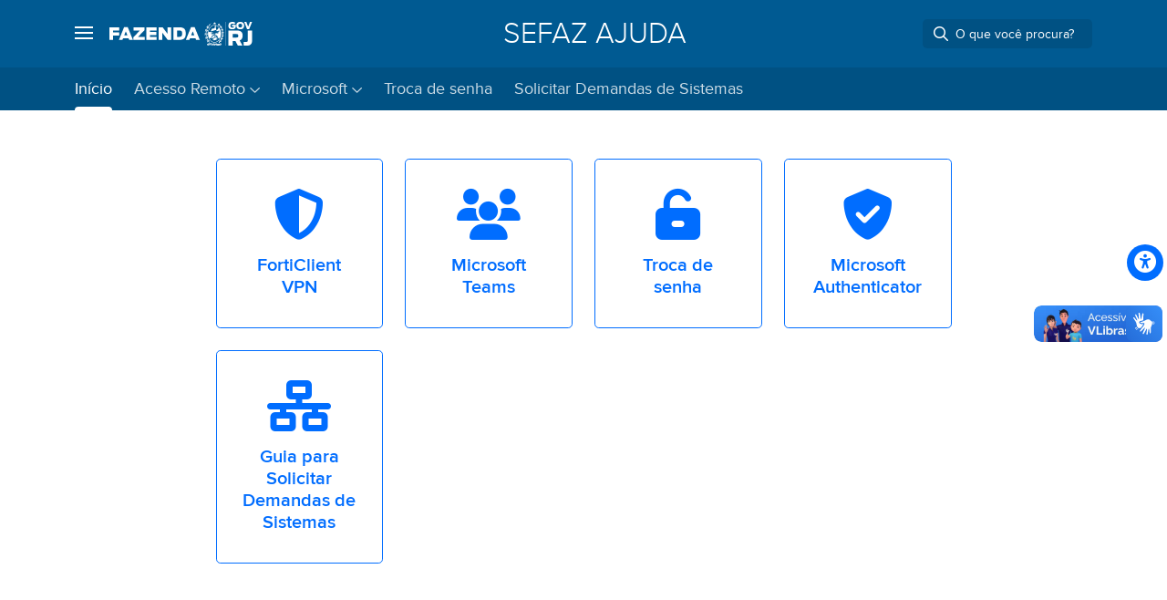

--- FILE ---
content_type: text/html; charset=UTF-8
request_url: https://portal.fazenda.rj.gov.br/sefaz-ajuda/
body_size: 6999
content:
<!doctype html>
<html lang="pt-BR" class="h-100">

<head>
  <meta UTF-8 />
<meta name="googlebot" content="index, follow" />
<meta http-equiv="x-ua-compatible" content="IE=edge,chrome=1" />
<meta name="viewport" content="width=device-width, initial-scale=1" />
<link href="https://portal.fazenda.rj.gov.br/sefaz-ajuda/wp-content/themes/padrao-fazenda/assets/css/fazenda-site.min.css" rel="stylesheet" />
    <meta property="og:type" content="website" />
    <meta name="description" content="Secretaria de Estado de Fazenda do Rio de Janeiro" />
    <meta property="og:url" content="https://portal.fazenda.rj.gov.br/sefaz-ajuda/" />
    <meta property="og:title" content="SEFAZ Ajuda" />
    <meta property="og:description" content="Secretaria de Estado de Fazenda do Rio de Janeiro" />
    <meta property="og:image:width" content="1200" />
    <meta property="og:image:height" content="630" />
    <meta property="og:image:type" content="image/png" />
    <meta property="og:image" itemprop="image"
        content="https://portal.fazenda.rj.gov.br/sefaz-ajuda/wp-content/themes/padrao-fazenda/assets/img/logo-fazenda-redes-sociais.png" />
<meta property="og:locale" content="pt_BR" />
<meta property="og:site_name" content="Fazenda RJ" />
<meta property="og:updated_time" content="2021-03-23T18:48:05-03:00" />
<meta name="robots" content="max-image-preview:large" />
<link rel="canonical" href="https://portal.fazenda.rj.gov.br/sefaz-ajuda/" />
<meta name="keywords"
    content="fazenda, secretaria, estado, rio, rio de janeiro, rj, governo, imposto, fiscalização, eletrônico, digital, portal, serviços, atendimento, ipva, icms, itd, certidão, agendar, fisco, sefaz, sefaz rj, multa, darj, isenção, desconto, fiscal, prefeitura" />

<link href="https://portal.fazenda.rj.gov.br/sefaz-ajuda/wp-content/themes/padrao-fazenda/assets/img/favicon.ico" rel="icon" type="image/x-icon" />
<link href="https://portal.fazenda.rj.gov.br/sefaz-ajuda/wp-content/themes/padrao-fazenda/assets/img/apple-touch-icon.png" rel="apple-touch-icon"
    sizes="180x180" />
<link href="https://portal.fazenda.rj.gov.br/sefaz-ajuda/wp-content/themes/padrao-fazenda/assets/img/favicon-32x32.png" rel="icon" type="image/png"
    sizes="32x32" />
<link href="https://portal.fazenda.rj.gov.br/sefaz-ajuda/wp-content/themes/padrao-fazenda/assets/img/favicon-16x16.png" rel="icon" type="image/png"
    sizes="16x16" />
<link href="https://portal.fazenda.rj.gov.br/sefaz-ajuda/wp-content/themes/padrao-fazenda/assets/img/safari-pinned-tab.svg" rel="mask-icon" color="#ffffff" />
<meta name="theme-color" content="#006BFF" />
<meta name="author" content="Secretaria de Estado de Fazenda do Rio de Janeiro" href="https://fazenda.rj.gov.br/" />  <meta name='robots' content='max-image-preview:large' />
	<style>img:is([sizes="auto" i], [sizes^="auto," i]) { contain-intrinsic-size: 3000px 1500px }</style>
	<link rel='stylesheet' id='meu-accordion-css-css' href='https://portal.fazenda.rj.gov.br/sefaz-ajuda/wp-content/themes/padrao-fazenda/assets/css/accordion.css?ver=1760029063' type='text/css' media='all' />
<script type="text/javascript" src="https://portal.fazenda.rj.gov.br/sefaz-ajuda/wp-includes/js/jquery/jquery.min.js?ver=3.7.1" id="jquery-core-js"></script>
<script type="text/javascript" src="https://portal.fazenda.rj.gov.br/sefaz-ajuda/wp-includes/js/jquery/jquery-migrate.min.js?ver=3.4.1" id="jquery-migrate-js"></script>
<!--[if lt IE 9]>
<script type="text/javascript" src="https://portal.fazenda.rj.gov.br/sefaz-ajuda/wp-content/themes/padrao-fazenda/inc/assets/js/html5.js?ver=3.7.0" id="html5hiv-js"></script>
<![endif]-->
    <title>
            SEFAZ Ajuda - Secretaria de Estado de Fazenda do Rio de Janeiro
    </title>
    <style>
          .my {
              margin-top: 3rem !important;
              margin-bottom: 3rem !important;
          }
          </style>  </head>

<body class="home wp-singular page-template page-template-page-sidebar-full page-template-page-sidebar-full-php page page-id-78 wp-theme-padrao-fazenda site-portal d-flex flex-column h-100 sp-easy-accordion-enabled">
  <div id="item-scroll"></div>
  <header id="header-product" class="header bg-default">
    <div class="container">
      <div class="header-product-height d-flex flex-wrap justify-content-between align-items-center">
        <div>
          <div id="menu-global">
            <div class="row justify-content-between align-items-center">
              <div class="d-flex align-items-center">
                <a class="text-white lh-base position-relative" href="#menu" data-bs-toggle="offcanvas"
                  data-bs-target="#menuPortal">
                  <span class="burger"></span>
                  <i class="fa-thin fa-bars me-4 opacity-0"></i>
                </a>

                <div class="col-xl-4 col-xxl-5">
                  </form>
                  <div class="d-none d-xl-flex">
                    <a title="Secretaria de Estado da Fazenda do Rio de Janeiro" class="text-white me-4"
                      href="https://www.fazenda.rj.gov.br/portal-fazenda/#/">
                      <div class="logo-govrj bg-white"></div>
                    </a>
                  </div>
                </div>
              </div>
            </div>
          </div>
        </div>


        <div class="col-xl-4 col-xxl-3">
          <div class="d-none d-xl-flex ms-xxl-4" style="width: 600px;">
            <h2 class="h2 text-truncate fw-lighter text-uppercase m-0 mx-auto text-center text-white">
            <a class="text-white" href="https://portal.fazenda.rj.gov.br/sefaz-ajuda">
            SEFAZ Ajuda          </a>
            </h2>
          </div>
        </div>

        <div class="d-xl-none">
          <a title="Secretaria de Estado da Fazenda do Rio de Janeiro" class="text-white"
            href="https://www.fazenda.rj.gov.br/portal-fazenda/#/">
            <div class="logo-govrj bg-white"></div>
          </a>
        </div>


        <div>
          <div class="nav justify-content-end h-100">
            <div class="justify-content-between align-items-end">
              <div class="p-0">

              </div>
            </div>
          </div>
        </div>

        <div class="col-xl-4">
          <div>
            <div class="nav justify-content-end h-100">
              <div class="justify-content-between align-items-end">
                <div class="p-0">
                  <div class="d-flex align-items-center">
                    <div>
                      <form action="https://portal.fazenda.rj.gov.br/sefaz-ajuda">
                        <div class="dropdown dropdown-search">
                          <div
                            class="search input-group input-group-sm me-auto d-none d-xl-flex bg-black bg-opacity-10 rounded">
                            <span class="search-icon input-group-text bg-transparent text-white border-0 p-1">
                              <i class="fa-regular fa-magnifying-glass fs-base px-2 pe-1"></i>
                            </span>
                            <input id="searchDesktop" class="dropdown-toggle form-control bg-transparent text-white border-0 m-0 px-0"
                              type="text" data-bs-toggle="dropdown" aria-haspopup="true" aria-expanded="false" name="s"
                              value="" placeholder="O que você procura?"
                              autocomplete="off" />
                            <div
                              class="dropdown-menu dropdown-menu-end dropdown-search-menu shadow-base border text-secondary"
                              aria-labelledby="dLabel">
                              <div class="list-group border-0 fs-sm">
                                <a href="javascript:document.querySelector('form').submit();"
                                  class="list-group-item list-group-item-action rounded-0 border-0 text-black-50 lh-1">
                                  <span class="text-truncate">Buscar por "<span class="text-search-input text-body">
                                                                          </span>"</span> em
                                  SEFAZ Ajuda                                </a>
                                <a id="linkFazendaRJ"
                                  class="list-group-item list-group-item-action rounded-0 border-0 text-black-50 lh-1 cursor-pointer">
                                  <span class="text-truncate">Buscar por "<span class="text-search-input-2 text-body">
                                                                          </span>"</span> em Fazenda RJ
                                </a>
                              </div>
                            </div>
                          </div>
                        </div>
                      </form>

                    </div>
                  </div>

                  <a class="d-xl-none row justify-content-between align-items-end text-white" href="#busca"
                    data-bs-toggle="offcanvas" data-bs-target="#busca">
                    <span>
                      <i class="fa-regular fa-magnifying-glass fs-5 py-2"></i>
                    </span>
                  </a>
                </div>
              </div>
            </div>
          </div>
        </div>
      </div>

      <!--         
            <div class="col-auto d-flex align-items-center h-100">
              <div class="area-user dropdown d-flex align-items-center h-100">
                <a class="d-flex text-white dropdown-toggle py-1 py-lg-2 ps-3 ms-n2" href="#" role="button" id="dropdownMenuLink" data-bs-toggle="dropdown" aria-expanded="false">
                  <span class="label-account d-none align-items-center me-2">
                    Sergio
                  </span> 
                  <span class="avatar d-inline-flex align-items-center justify-content-center rounded-circle bg-white text-default text-uppercase fw-bold">
                    s
                  </span>
                  <span class="noti-icon-badge bg-warning border border-2 border-default rounded-circle position-absolute d-inline-block end-0"></span>
                </a>
                <div class="dropdown-menu dropdown-menu-end shadow-base card p-3 px-4 text-center" aria-labelledby="dropdownMenuLink">
                    <div class="text-uppercase letter-spacing-sm fw-bold text-primary my-1 mx-2 h5">
                      <strong>
                        Conta Fazenda RJ
                      </strong>
                    </div>
                    <span class="avatar d-inline-flex align-items-center justify-content-center rounded-circle bg-dark bg-opacity-10 text-primary text-uppercase display-6 my-2">
                      s
                    </span>
                    <div class="text-body letter-spacing-sm fw-bold fs-5 pt-1 text-capitalize text-truncate">
                      Sergio
                    </div>
                    <div class="text-md text-muted text-lowercase lh-sm mx-2 mb-3 fs-xsm">
                      <span class="fw-light text-black-50 text-uppercase">
                        CPF
                      </span> 
                      101.987.717-91
                    </div>
                    <ul class="list-group list-group-flush border-bottom-0 py-3">
                      <li class="border-0 p-0 py-1 list-group-item d-flex justify-content-between align-items-center mx-n4 px-4">
                        <a class="stretched-link text-muted" href="#">
                          <i class="fa-regular fa-calendar me-2"></i>
                          Notificações
                        </a>
                        <span class="badge bg-warning fw-normal">99+</span>
                      </li>
                      <li class="border-0 p-0 py-1 list-group-item d-flex justify-content-between align-items-center mx-n4 px-4">
                        <a class="stretched-link text-muted" href="#">
                          <i class="fa-regular fa-bell me-2"></i>
                          Agendamentos
                        </a>
                      </li>
                    </ul>
                    <div class="row justify-content-between">
                      <div class="col-auto">
                        <button class="btn btn-sm btn-primary my-2 px-4">
                          Minha conta
                        </button>
                      </div>
                      <div class="col-auto">
                        <button class="btn btn-sm btn-outline-secondary my-2 px-4">
                          Sair
                        </button>
                      </div>
                    </div>
                </div>
              </div>
-->
    </div>

    <div id="menu-product" class="bg-dark bg-opacity-5 text-white p-0 d-xl-none">
      <div class="container p-2 align-items-center">
        <h2 class="h3 fw-lighter text-uppercase m-0 mx-auto text-center text-truncate">
        <a class="d-block text-white text-truncate" href="https://portal.fazenda.rj.gov.br/sefaz-ajuda">
            SEFAZ Ajuda          </a>
        </h2>
      </div>
    </div>

                <nav id="menu-product" class="navbar navbar-expand-lg navbar-dark bg-black bg-opacity-10 text-white p-0">
            <div class="container ">
                <a class="navbar-toggler fs-xlg fw-normal text-white mx-auto my-1 p-2 border-0" data-bs-toggle="collapse" data-bs-target="#main-menu" aria-controls="main-menu" aria-expanded="false" href="#">
                    Menu <span class="fs-xsm mb-4"><i class="fa-solid fa-chevron-down"></i></span>
                </a>
                <div class="collapse navbar-collapse" id="main-menu">
                    <ul id="menu-menu-1" class="navbar-nav me-auto mb-2 mb-md-0 navbar-nav-custom flex-wrap justify-content-center"><li  class="menu-item menu-item-type-post_type menu-item-object-page menu-item-home current-menu-item page_item page-item-78 current_page_item nav-item nav-item-4297"><a href="https://portal.fazenda.rj.gov.br/sefaz-ajuda/" class="nav-link active">Início</a></li>
<li  class="menu-item menu-item-type-post_type menu-item-object-page menu-item-has-children dropdown nav-item nav-item-42"><a href="https://portal.fazenda.rj.gov.br/sefaz-ajuda/vpn-forticlient/" class="nav-link  dropdown-toggle" data-bs-toggle="dropdown" aria-haspopup="true" aria-expanded="false">Acesso Remoto</a>
<ul class="dropdown-menu  depth_0">
	<li  class="menu-item menu-item-type-post_type menu-item-object-page nav-item nav-item-5283"><a href="https://portal.fazenda.rj.gov.br/sefaz-ajuda/vpn-forticlient/" class="dropdown-item ">FortiClient VPN</a></li>
</ul>
</li>
<li  class="menu-item menu-item-type-post_type menu-item-object-page menu-item-has-children dropdown nav-item nav-item-60"><a href="https://portal.fazenda.rj.gov.br/sefaz-ajuda/microsoft-teams/" class="nav-link  dropdown-toggle" data-bs-toggle="dropdown" aria-haspopup="true" aria-expanded="false">Microsoft</a>
<ul class="dropdown-menu  depth_0">
	<li  class="menu-item menu-item-type-post_type menu-item-object-page nav-item nav-item-5279"><a href="https://portal.fazenda.rj.gov.br/sefaz-ajuda/mfa/" class="dropdown-item ">Microsoft Authenticator</a></li>
	<li  class="menu-item menu-item-type-post_type menu-item-object-page nav-item nav-item-4749"><a href="https://portal.fazenda.rj.gov.br/sefaz-ajuda/microsoft-teams/" class="dropdown-item ">Microsoft Teams</a></li>
</ul>
</li>
<li  class="menu-item menu-item-type-post_type menu-item-object-page nav-item nav-item-58"><a href="https://portal.fazenda.rj.gov.br/sefaz-ajuda/troca-de-senha/" class="nav-link ">Troca de senha</a></li>
<li  class="menu-item menu-item-type-post_type menu-item-object-page nav-item nav-item-414"><a href="https://portal.fazenda.rj.gov.br/sefaz-ajuda/guia-para-solicitar-demandas-de-sistemas/" class="nav-link ">Solicitar Demandas de Sistemas</a></li>
</ul>                </div>
            </div>
        </nav>
    
  </header>
  <main class="main flex-shrink-0" role="main">
<div class="my">

    <div class="container content-wp content-page fw-normal lh-base fs-xlg">
        <div class="row">
            <div class="col col-xl-9 mx-auto lh-base">

                <div class="d-flex justify-content-between align-items-start title-heading">
                    <div class="crumbs crumbs-size">
                        <nav aria-label="breadcrumb">
                            <ol class="breadcrumb">
                                                                <li class="breadcrumb-item active" aria-current="page">
                                    <div class="fw-bold">Inicial</div>
                                </li>
                            </ol>
                        </nav>
                    </div>

                    <div class="last-update ms-auto">
                        <div style="color: var(--bs-secondary-color)">Atualizada em 15/05/24</div>                    </div>
                </div>
                <div class="wp-block-group"><div class="wp-block-group__inner-container is-layout-constrained wp-block-group-is-layout-constrained">
<div class="wp-block-columns is-layout-flex wp-container-core-columns-is-layout-9d6595d7 wp-block-columns-is-layout-flex">
<div class="wp-block-column is-layout-flow wp-block-column-is-layout-flow" style="flex-basis:100%"><div class="row">
<div class="card-icon col-6 col-lg-3 col-xl-3 loader mb-4">
	<a href="https://portal.fazenda.rj.gov.br/sefaz-ajuda/vpn-forticlient" class="card border-primary d-flex justify-content-center align-items-center text-center text-primary svg-primary fs-1 p-4 m-0 h-100">
		
   			<figure class="tool d-flex align-items-center m-0 mx-auto"><i class="fas fa-shield-alt"></i></figure>
		
		
   			<span class="h5 font-weight-normal m-0 py-2">FortiClient VPN</span>
		
	</a>
</div>

<div class="card-icon col-6 col-lg-3 col-xl-3 loader mb-4">
	<a href="https://portal.fazenda.rj.gov.br/sefaz-ajuda/microsoft-teams" class="card border-primary d-flex justify-content-center align-items-center text-center text-primary svg-primary fs-1 p-4 m-0 h-100">
		
   			<figure class="tool d-flex align-items-center m-0 mx-auto"><i class="fas fa-users"></i></figure>
		
		
   			<span class="h5 font-weight-normal m-0 py-2">Microsoft Teams</span>
		
	</a>
</div>

<div class="card-icon col-6 col-lg-3 col-xl-3 loader mb-4">
	<a href="https://portal.fazenda.rj.gov.br/sefaz-ajuda/troca-de-senha" class="card border-primary d-flex justify-content-center align-items-center text-center text-primary svg-primary fs-1 p-4 m-0 h-100">
		
   			<figure class="tool d-flex align-items-center m-0 mx-auto"><i class="fas fa-unlock-alt"></i></figure>
		
		
   			<span class="h5 font-weight-normal m-0 py-2">Troca de senha</span>
		
	</a>
</div>

<div class="card-icon col-6 col-lg-3 col-xl-3 loader mb-4">
	<a href="https://portal.fazenda.rj.gov.br/sefaz-ajuda/mfa/" class="card border-primary d-flex justify-content-center align-items-center text-center text-primary svg-primary fs-1 p-4 m-0 h-100">
		
   			<figure class="tool d-flex align-items-center m-0 mx-auto"><i class="fa-solid fa-shield-check"></i></figure>
		
		
   			<span class="h5 font-weight-normal m-0 py-2">Microsoft Authenticator</span>
		
	</a>
</div>

<div class="card-icon col-6 col-lg-3 col-xl-3 loader mb-4">
	<a href="https://portal.fazenda.rj.gov.br/sefaz-ajuda/guia-para-solicitar-demandas-de-sistemas/" class="card border-primary d-flex justify-content-center align-items-center text-center text-primary svg-primary fs-1 p-4 m-0 h-100">
		
   			<figure class="tool d-flex align-items-center m-0 mx-auto"><i class="fas fa-network-wired"></i></figure>
		
		
   			<span class="h5 font-weight-normal m-0 py-2">Guia para Solicitar Demandas de Sistemas</span>
		
	</a>
</div>
</div></div>
</div>
</div></div>



<p></p>
                
                            </div>
        </div>
    </div>

    </div>

<head>
  <style>
    div[vw] {
      margin: 5px !important;
    }
  </style>
</head>

</main>
<footer id="footer" class="bg-light mt-5 py-4 footer mt-auto py-3">
  <div class="container">
    <div class="row row-cols-1 row-cols-lg-1 g-2 py-2">
      <div class="col-12 col-xl-2 py-xl-2 me-xl-auto text-center d-flex align-items-center mb-3 mb-lg-0">
        <a class="w-100" href="//fazenda.rj.gov.br/" title="Secretaria de Estado de Fazenda do Rio de Janeiro">
          <span class="logo-govrj opacity-50 d-inline-block"></span>
        </a>
      </div>
      <div class="col-lg-auto py-lg-3 mx-lg-auto align-items-center text-center">
        <a class="mx-2" target="_blank" href="https://goo.gl/maps/MiaaH5W4mfvgaodv5">
          <i class="fa-sharp fa-solid fa-location-dot align-middle mx-2 fs-5 text-secondary"></i>
          <span class="align-middle text-muted">Av. Presidente Vargas, nº 670, Rio de Janeiro / RJ - 20071-001</span>
        </a>
      </div>
      <div class="col-lg-auto py-lg-3 mx-lg-auto align-items-center text-center my-tel d-none d-lg-block">
        <a class="mx-auto mx-lg-2 px-3 py-2 ms-1" href="#telefonia" data-bs-toggle="offcanvas"
          data-bs-target="#telefonia" aria-controls="telefonia">
          <i class="fa-solid fa-phone text-secondary align-middle me-1 fs-5"></i>
          <span class="align-middle text-secondary">(21) 2334-4440</span>
        </a>
      </div>
      <div class="col-lg-auto py-lg-3 mx-lg-auto align-items-center text-center my-tel d-lg-none">
        <a class="mx-auto mx-lg-2 px-3 py-2 ms-1" href="tel://21-23344440">
          <i class="fa-solid fa-phone text-secondary align-middle me-1 fs-5"></i>
          <span class="align-middle text-secondary">(21) 2334-4440</span>
        </a>
      </div>
      <div class="col-lg-auto py-lg-3 ms-lg-auto text-center">
        <a class="mx-2 text-muted" target="_blank" href="https://instagram.com/fazendarj/">
          <i class="fa-brands fa-instagram align-middle fs-3"></i>
        </a>
        <a class="mx-2 me-lg-0 text-muted" target="_blank" href="https://linkedin.com/company/sefaz-rj">
          <i class="fa-brands fa-linkedin-in align-middle fs-3"></i>
        </a>
      </div>
    </div>
  </div>
</footer>

<!-- Off-canvas Telefones -->
<div class="offcanvas offcanvas-start submenu" tabindex="-1" id="telefonia" aria-labelledby="telefonia">
  <div class="offcanvas-header">
    <a class="item text-uppercase text-white ms-2 mt-1 d-flex align-items-center" data-bs-toggle="offcanvas"
      href="#atendimentoMenu" role="button" aria-controls="menuCanvas" style="text-decoration: none">
      <i class="fa-solid fa-arrow-left me-2"></i>
      <h5 class="offcanvas-title text-white fs-6 ms-2" id="telefonia">Menu</h5>
    </a>
  </div>
  <div class="offcanvas-body p-0">
    <div class="menusefaz">
      <h5 class="offcanvas-title fs-5 ms-4 fw-bold">Telefonia Geral</h5>
      <ul class="lista">
        <li class="linha">
          <a class="item" target="_self" href="tel://21-23344440">(21) 2334-4440</a>
        </li>
      </ul>
    </div>
  </div>
</div>

<script type="speculationrules">
{"prefetch":[{"source":"document","where":{"and":[{"href_matches":"\/sefaz-ajuda\/*"},{"not":{"href_matches":["\/sefaz-ajuda\/wp-*.php","\/sefaz-ajuda\/wp-admin\/*","\/sefaz-ajuda\/wp-content\/uploads\/sites\/4\/*","\/sefaz-ajuda\/wp-content\/*","\/sefaz-ajuda\/wp-content\/plugins\/*","\/sefaz-ajuda\/wp-content\/themes\/padrao-fazenda\/*","\/sefaz-ajuda\/*\\?(.+)"]}},{"not":{"selector_matches":"a[rel~=\"nofollow\"]"}},{"not":{"selector_matches":".no-prefetch, .no-prefetch a"}}]},"eagerness":"conservative"}]}
</script>
<script>console.log('Script analítico padrão carregado');</script>
<!-- Google tag (gtag.js) -->
<script async src="https://www.googletagmanager.com/gtag/js?id=G-XJQEGKYS3Z"></script>
<script>
  window.dataLayer = window.dataLayer || [];
  function gtag() { dataLayer.push(arguments); }
  gtag('js', new Date());
  gtag('config', 'G-XJQEGKYS3Z');
</script>

<!-- Script do Clarity para o Portal Fazenda -->
<script type="text/javascript">
  (function (c, l, a, r, i, t, y) {
    c[a] = c[a] || function () { (c[a].q = c[a].q || []).push(arguments) };
    t = l.createElement(r); t.async = 1; t.src = "https://www.clarity.ms/tag/" + i;
    y = l.getElementsByTagName(r)[0]; y.parentNode.insertBefore(t, y);
  })(window, document, "clarity", "script", "k4bpis4w94");
</script><style id='core-block-supports-inline-css' type='text/css'>
.wp-container-core-columns-is-layout-9d6595d7{flex-wrap:nowrap;}
</style>
<script type="text/javascript" src="https://portal.fazenda.rj.gov.br/sefaz-ajuda/wp-content/themes/padrao-fazenda/assets/js/jquery.min.js"></script>
<script type="text/javascript" src="https://portal.fazenda.rj.gov.br/sefaz-ajuda/wp-content/themes/padrao-fazenda/assets/js/bootstrap.bundle.min.js"></script>
<script type="text/javascript" src="https://portal.fazenda.rj.gov.br/sefaz-ajuda/wp-content/themes/padrao-fazenda/assets/js/popper.min.js"></script>
<script type="text/javascript" src="https://portal.fazenda.rj.gov.br/sefaz-ajuda/wp-content/themes/padrao-fazenda/assets/js/bootstrap.min.js"></script>
<script type="text/javascript" src="https://portal.fazenda.rj.gov.br/sefaz-ajuda/wp-content/themes/padrao-fazenda/assets/js/bootstrap.tooltip.js"></script>
<script type="text/javascript" src="https://portal.fazenda.rj.gov.br/sefaz-ajuda/wp-content/themes/padrao-fazenda/assets/js/masonry.pkgd.min.js"></script>

<!-- Menu Portal - Start -->
<div class="offcanvas offcanvas-start" tabindex="-1" id="menuPortal" aria-labelledby="menuCanvasLabel">
  <div class="offcanvas-header">
    <h5 class="offcanvas-title text-white ms-2" id="menuCanvasLabel">Menu</h5>
    <button type="button" class="btn-close" style="filter: invert(100%); opacity: 1;" data-bs-dismiss="offcanvas"
      aria-label="Close"></button>
  </div>
  <div class="offcanvas-body p-0">
    <div class="menusefaz">
      <ul class="lista">
        <li class="linha">
          <a class="item" target="_self" href="https://fazenda.rj.gov.br/portal-fazenda/#/">Início</a>
        </li>
        <li class="linha">
          <a class="item d-flex align-items-center justify-content-between" data-bs-toggle="offcanvas"
            href="#atendimentoMenu" role="button" aria-controls="atendimentoMenu" data-submenu="atendimento">
            Canais de Atendimento
            <i class="fa-solid fa-chevron-right me-2"></i>
          </a>
        </li>
        <li class="linha">
          <a class="item" target="_self" href="https://portal2.fazenda.rj.gov.br/nossos-servicos/">Nossos
            Serviços</a>
        </li>
        <li class="linha">
          <a class="item" href="https://portal2.fazenda.rj.gov.br/nossos-sites/">Nossos Sites</a>
        </li>
        <li class="linha">
          <a class="item d-flex align-items-center justify-content-between" data-submenu="institucional"
            data-bs-toggle="offcanvas" href="#institucionalMenu" role="button" aria-controls="institucionalMenu">
            Institucional
            <i class="fa-solid fa-chevron-right me-2"></i>
          </a>
        </li>
        <li class="linha">
          <a class="item" target="_self" href="https://portal.fazenda.rj.gov.br/ouvidoria/">Ouvidoria</a>
        </li>
        <li class="linha">
          <a class="item" target="_self" href="https://portal.fazenda.rj.gov.br/transparencia/">Transparência</a>
        </li>
        <li class="linha">
          <a class="item" target="_self" href="https://portal.fazenda.rj.gov.br/institucional/lgpd/">Lei Geral de
            Proteção de Dados (LGPD)</a>
        </li>
        <li class="linha">
          <a class="item" target="_self" href="https://atendimentodigitalrj.fazenda.rj.gov.br/login">Login</a>
        </li>
        <li class="linha">
          <a class="item" target="_blank"
            href="https://portal.fazenda.rj.gov.br/institucional/wp-content/uploads/sites/33/2024/01/PSI_jan24.pdf">Política
            de Segurança da Informação</a>
        </li>
      </ul>
    </div>
  </div>
</div>

<!-- Institucional -->
<div class="offcanvas offcanvas-start submenu" tabindex="-1" id="institucionalMenu"
  aria-labelledby="institucionalMenuLabel">
  <div class="offcanvas-header">
    <a class="item text-uppercase text-white ms-2 mt-1 d-flex align-items-center" data-bs-toggle="offcanvas"
      href="#menuPortal" role="button" aria-controls="menuCanvas" style="text-decoration: none">
      <i class="fa-solid fa-arrow-left me-2"></i>
      <h5 class="offcanvas-title text-white fs-6 ms-2" id="institucionalMenuLabel">Menu</h5>
    </a>
  </div>
  <div class="offcanvas-body menu-sefaz p-0 mt-2">
    <h5 class="offcanvas-title fs-5 ms-4 fw-bold">Institucional</h5>
    <ul class="lista">
      <li class="linha">
        <a class="item" href="https://portal.fazenda.rj.gov.br/institucional/">Conheça a SEFAZ-RJ</a>
      </li>
      <li class="linha">
        <a class="item" href="https://portal.fazenda.rj.gov.br/institucional/quem-e-quem/">Quem é quem</a>
      </li>
      <li class="linha">
        <a class="item" href="https://portal.fazenda.rj.gov.br/institucional/reparticoes-fazendarias/">Repartições
          Fazendárias</a>
      </li>
      <li class="linha">
        <a class="item" href="https://portal.fazenda.rj.gov.br/institucional/estrutura/">Estrutura</a>
      </li>
      <li class="linha">
        <a class="item" href="https://portal.fazenda.rj.gov.br/institucional/imprensa/">Imprensa</a>
      </li>
      <li class="linha">
        <a class="item" href="https://portal.fazenda.rj.gov.br/noticias/">Notícias</a>
      </li>
    </ul>
  </div>
</div>

<!-- Canais de Atendimento -->
<div class="offcanvas offcanvas-start submenu" tabindex="-1" id="atendimentoMenu"
  aria-labelledby="atendimentoMenuLabel">
  <div class="offcanvas-header">
    <a class="item text-uppercase text-white ms-2 mt-1 d-flex align-items-center" data-bs-toggle="offcanvas"
      href="#menuPortal" role="button" aria-controls="menuCanvas" style="text-decoration: none">
      <i class="fa-solid fa-arrow-left me-2"></i>
      <h5 class="offcanvas-title text-white fs-6 ms-2" id="institucionalMenuLabel">Menu</h5>
    </a>
  </div>
  <div class="offcanvas-body p-0 mt-2">
    <div id="atendimento" class="submenu">
      <div class="menu-sefaz">
        <h5 class="offcanvas-title fs-5 ms-4 fw-bold">Canais de Atendimento</h5>
        <ul class="lista">
          <li class="linha">
            <a class="item" href="https://atendimentodigitalrj.fazenda.rj.gov.br/pages/agendPresencial.faces">Agendar
              atendimento
              presencial</a>
          </li>
          <li class="linha">
            <a class="item" href="https://portal.fazenda.rj.gov.br/fale-conosco">Fale conosco</a>
          </li>
          <li class="linha">
            <a class="item" href="https://portal.fazenda.rj.gov.br/institucional/reparticoes-fazendarias/">Repartições
              fazendárias</a>
          </li>
          <li class="linha">
            <a class="item d-flex align-items-center justify-content-between" data-bs-toggle="offcanvas"
              href="#telefonia" role="button" aria-controls="telefonia" data-submenu="telefonia">
              Telefonia geral
              <i class="fa-solid fa-chevron-right me-2"></i>
            </a>
          </li>
        </ul>
      </div>
    </div>
  </div>
</div>
<!-- Menu Portal - End -->

<!-- Busca - Start -->
<div class="offcanvas offcanvas-end shadow-base" tabindex="-1" id="busca">
  <div class="offcanvas-body">
    <div class="container">
      <form class="search-mobile" action="https://portal.fazenda.rj.gov.br/sefaz-ajuda">
        <div class="dropdown dropdown-search2">
          <div class="search input-group input-group-lg border rounded">
            <a href="javascript:document.querySelector('.search-mobile').submit();" class="btn border-0 p-0">
              <span class="search-button d-inline-flex rounded text-primary">
                <i class="fa-regular fa-magnifying-glass text-white fs-5 p-0"></i>
              </span>
            </a>
            <input id="searchMobile" class="dropdown-toggle form-control ps-2 border-0" type="text"
              data-bs-toggle="dropdown" aria-haspopup="true" aria-expanded="false" name="s"
              value="" placeholder="O que você procura?" autocomplete="off" />
            <div class="dropdown-menu dropdown-menu-start dropdown-search-menu2 shadow-base border text-secondary w-100"
              aria-labelledby="dLabel">
              <div class="list-group border-0 fs-sm">
                <a href="javascript:document.querySelector('.search-mobile').submit();"
                  class="list-group-item list-group-item-action rounded-0 border-0 text-black-50 lh-1">
                  <span class="texto text-truncate">Buscar por "<span class="text-search-input3">
                                          </span>"</span> em
                  SEFAZ Ajuda                </a>
                <a id="linkFazendaRJ2"
                  class="list-group-item list-group-item-action rounded-0 border-0 text-black-50 lh-1 cursor-pointer">
                  <span class="texto text-truncate">Buscar por "<span class="text-search-input4 text-white">
                                          </span>"</span> em Fazenda RJ
                </a>
              </div>
            </div>
          </div>
        </div>
      </form>
    </div>
  </div>
</div>

<!-- HeadRoom -->
 <script src="https://portal.fazenda.rj.gov.br/sefaz-ajuda/wp-content/themes/padrao-fazenda/assets/js/headroom.js"></script>

 <!-- Button Accessibility -->
<script src="https://portal.fazenda.rj.gov.br/sefaz-ajuda/wp-content/themes/padrao-fazenda/assets/js/asb.js"></script>

<!-- Search Suggestions -->
<script src="https://portal.fazenda.rj.gov.br/sefaz-ajuda/wp-content/themes/padrao-fazenda/assets/js/search.js"></script>

<!-- Button vLibras - Start -->
<div vw class="enabled">
  <div vw-access-button class="active"></div>
  <div vw-plugin-wrapper>
    <div class="vw-plugin-top-wrapper"></div>
  </div>
</div>
<script src="https://vlibras.gov.br/app/vlibras-plugin.js"></script>
<script>
  new window.VLibras.Widget("https://vlibras.gov.br/app");
</script>
</body>

</html>

--- FILE ---
content_type: text/css
request_url: https://portal.fazenda.rj.gov.br/sefaz-ajuda/wp-content/themes/padrao-fazenda/assets/css/fazenda-site.min.css
body_size: 96693
content:
/*!
 * Bootstrap  v5.3.0-alpha1 (https://getbootstrap.com/)
 * Copyright 2011-2022 The Bootstrap Authors
 * Licensed under MIT (https://github.com/twbs/bootstrap/blob/main/LICENSE)
 */
 :root,
 [data-bs-theme=light] {
     --bs-blue: #0d6efd;
     --bs-indigo: #6610f2;
     --bs-purple: #6f42c1;
     --bs-pink: #d63384;
     --bs-red: #dc3545;
     --bs-orange: #fd7e14;
     --bs-yellow: #ffc107;
     --bs-green: #198754;
     --bs-teal: #20c997;
     --bs-cyan: #0dcaf0;
     --bs-black: #000;
     --bs-white: #fff;
     --bs-gray: #6c757d;
     --bs-gray-dark: #343a40;
     --bs-gray-100: #f8f9fa;
     --bs-gray-200: #e9ecef;
     --bs-gray-300: #dee2e6;
     --bs-gray-400: #ced4da;
     --bs-gray-500: #adb5bd;
     --bs-gray-600: #6c757d;
     --bs-gray-700: #495057;
     --bs-gray-800: #343a40;
     --bs-gray-900: #212529;
     --bs-primary: rgb(0, 109, 255);
     --bs-secondary: #6c757d;
     --bs-success: #198754;
     --bs-info: #0dcaf0;
     --bs-warning: #ffc107;
     --bs-danger: #dc3545;
     --bs-light: #f8f9fa;
     --bs-dark: #212529;
     --bs-default: #005A92;
     --bs-primary-rgb: 0, 109, 255;
     --bs-secondary-rgb: 108, 117, 125;
     --bs-success-rgb: 25, 135, 84;
     --bs-info-rgb: 13, 202, 240;
     --bs-warning-rgb: 255, 193, 7;
     --bs-danger-rgb: 220, 53, 69;
     --bs-light-rgb: 248, 249, 250;
     --bs-dark-rgb: 33, 37, 41;
     --bs-default-rgb: 0, 90, 146;
     --bs-primary-text: #0a58ca;
     --bs-secondary-text: #6c757d;
     --bs-success-text: #146c43;
     --bs-info-text: #087990;
     --bs-warning-text: #997404;
     --bs-danger-text: #b02a37;
     --bs-light-text: #6c757d;
     --bs-dark-text: #495057;
     --bs-primary-bg-subtle: #cfe2ff;
     --bs-secondary-bg-subtle: #f8f9fa;
     --bs-success-bg-subtle: #d1e7dd;
     --bs-info-bg-subtle: #cff4fc;
     --bs-warning-bg-subtle: #fff3cd;
     --bs-danger-bg-subtle: #f8d7da;
     --bs-light-bg-subtle: #fcfcfd;
     --bs-dark-bg-subtle: #ced4da;
     --bs-primary-border-subtle: #9ec5fe;
     --bs-secondary-border-subtle: #e9ecef;
     --bs-success-border-subtle: #a3cfbb;
     --bs-info-border-subtle: #9eeaf9;
     --bs-warning-border-subtle: #ffe69c;
     --bs-danger-border-subtle: #f1aeb5;
     --bs-light-border-subtle: #e9ecef;
     --bs-dark-border-subtle: #adb5bd;
     --bs-white-rgb: 255, 255, 255;
     --bs-black-rgb: 0, 0, 0;
     --bs-body-color-rgb: 33, 37, 41;
     --bs-body-bg-rgb: 255, 255, 255;
     --bs-font-sans-serif: system-ui, -apple-system, "Segoe UI", Roboto, "Helvetica Neue", "Noto Sans", "Liberation Sans", Arial, sans-serif, "Apple Color Emoji", "Segoe UI Emoji", "Segoe UI Symbol", "Noto Color Emoji";
     --bs-font-monospace: SFMono-Regular, Menlo, Monaco, Consolas, "Liberation Mono", "Courier New", monospace;
     --bs-gradient: linear-gradient(180deg, rgba(255, 255, 255, 0.15), rgba(255, 255, 255, 0));
     --bs-body-font-family: var(--bs-font-sans-serif);
     --bs-body-font-size: 1rem;
     --bs-body-font-weight: 400;
     --bs-body-line-height: 1.5;
     --bs-body-color: #212529;
     --bs-emphasis-color: #000;
     --bs-emphasis-color-rgb: 0, 0, 0;
     --bs-secondary-color: rgba(33, 37, 41, 0.75);
     --bs-secondary-color-rgb: 33, 37, 41;
     --bs-secondary-bg: #e9ecef;
     --bs-secondary-bg-rgb: 233, 236, 239;
     --bs-tertiary-color: rgba(33, 37, 41, 0.5);
     --bs-tertiary-color-rgb: 33, 37, 41;
     --bs-tertiary-bg: #f8f9fa;
     --bs-tertiary-bg-rgb: 248, 249, 250;
     --bs-body-bg: #fff;
     --bs-body-bg-rgb: 255, 255, 255;
     --bs-link-color: rgb(0, 109, 255);
     --bs-link-color-rgb: 0, 109, 255;
     --bs-link-decoration: underline;
     --bs-link-hover-color: #004cb3;
     --bs-link-hover-color-rgb: 0, 76, 179;
     --bs-code-color: #d63384;
     --bs-highlight-bg: #fff3cd;
     --bs-border-width: 1px;
     --bs-border-style: solid;
     --bs-border-color: #dee2e6;
     --bs-border-color-translucent: rgba(0, 0, 0, 0.175);
     --bs-border-radius: 0.3rem;
     --bs-border-radius-sm: 0.25rem;
     --bs-border-radius-lg: 0.5rem;
     --bs-border-radius-xl: 1rem;
     --bs-border-radius-2xl: 2rem;
     --bs-border-radius-pill: 50rem;
     --bs-box-shadow: 0 0.5rem 1rem rgba(var(--bs-body-color-rgb), 0.15);
     --bs-box-shadow-sm: 0 0.125rem 0.25rem rgba(var(--bs-body-color-rgb), 0.075);
     --bs-box-shadow-lg: 0 1rem 3rem rgba(var(--bs-body-color-rgb), 0.175);
     --bs-box-shadow-inset: inset 0 1px 2px rgba(var(--bs-body-color-rgb), 0.075);
     --bs-emphasis-color: #000;
     --bs-form-control-bg: var(--bs-body-bg);
     --bs-form-control-disabled-bg: var(--bs-secondary-bg);
     --bs-highlight-bg: #fff3cd;
     --bs-breakpoint-xs: 0;
     --bs-breakpoint-sm: 576px;
     --bs-breakpoint-md: 768px;
     --bs-breakpoint-lg: 992px;
     --bs-breakpoint-xl: 1200px;
     --bs-breakpoint-xxl: 1400px
 }
 
 [data-bs-theme=dark] {
     --bs-body-color: #adb5bd;
     --bs-body-color-rgb: 173, 181, 189;
     --bs-body-bg: #212529;
     --bs-body-bg-rgb: 33, 37, 41;
     --bs-emphasis-color: #f8f9fa;
     --bs-emphasis-color-rgb: 248, 249, 250;
     --bs-secondary-color: rgba(173, 181, 189, 0.75);
     --bs-secondary-color-rgb: 173, 181, 189;
     --bs-secondary-bg: #343a40;
     --bs-secondary-bg-rgb: 52, 58, 64;
     --bs-tertiary-color: rgba(173, 181, 189, 0.5);
     --bs-tertiary-color-rgb: 173, 181, 189;
     --bs-tertiary-bg: #2b3035;
     --bs-tertiary-bg-rgb: 43, 48, 53;
     --bs-emphasis-color: #fff;
     --bs-primary-text: #6ea8fe;
     --bs-secondary-text: #dee2e6;
     --bs-success-text: #75b798;
     --bs-info-text: #6edff6;
     --bs-warning-text: #ffda6a;
     --bs-danger-text: #ea868f;
     --bs-light-text: #f8f9fa;
     --bs-dark-text: #dee2e6;
     --bs-primary-bg-subtle: #031633;
     --bs-secondary-bg-subtle: #212529;
     --bs-success-bg-subtle: #051b11;
     --bs-info-bg-subtle: #032830;
     --bs-warning-bg-subtle: #332701;
     --bs-danger-bg-subtle: #2c0b0e;
     --bs-light-bg-subtle: #343a40;
     --bs-dark-bg-subtle: #1a1d20;
     --bs-primary-border-subtle: #084298;
     --bs-secondary-border-subtle: #495057;
     --bs-success-border-subtle: #0f5132;
     --bs-info-border-subtle: #055160;
     --bs-warning-border-subtle: #664d03;
     --bs-danger-border-subtle: #842029;
     --bs-light-border-subtle: #495057;
     --bs-dark-border-subtle: #343a40;
     --bs-heading-color: #fff;
     --bs-link-color: #6ea8fe;
     --bs-link-hover-color: #9ec5fe;
     --bs-link-color-rgb: 110, 168, 254;
     --bs-link-hover-color-rgb: 158, 197, 254;
     --bs-code-color: #e685b5;
     --bs-border-color: #495057;
     --bs-border-color-translucent: rgba(255, 255, 255, 0.15)
 }
 
 *,
 *::before,
 *::after {
     box-sizing: border-box
 }
 
 @media(prefers-reduced-motion: no-preference) {
     :root {
         scroll-behavior: smooth
     }
 }
 
 body {
     margin: 0;
     font-family: var(--bs-body-font-family);
     font-size: var(--bs-body-font-size);
     font-weight: var(--bs-body-font-weight);
     line-height: var(--bs-body-line-height);
     color: var(--bs-body-color);
     text-align: var(--bs-body-text-align);
     background-color: var(--bs-body-bg);
     -webkit-text-size-adjust: 100%;
     -webkit-tap-highlight-color: rgba(0, 0, 0, 0)
 }
 
 hr {
     margin: 1rem 0;
     color: inherit;
     border: 0;
     border-top: var(--bs-border-width) solid;
     opacity: .25
 }
 
 h6,
 .h6,
 h5,
 .h5,
 h4,
 .h4,
 h3,
 .h3,
 h2,
 .h2,
 h1,
 .h1 {
     margin-top: 0;
     margin-bottom: .5rem;
     font-weight: 600;
     line-height: 1.2;
     color: var(--bs-heading-color, inherit)
 }
 
 h1,
 .h1 {
     font-size: calc(1.375rem + 1.5vw)
 }
 
 @media(min-width: 1200px) {
 
     h1,
     .h1 {
         font-size: 2.5rem
     }
 }
 
 h2,
 .h2 {
     font-size: calc(1.325rem + 0.9vw)
 }
 
 @media(min-width: 1200px) {
 
     h2,
     .h2 {
         font-size: 2rem
     }
 }
 
 h3,
 .h3 {
     font-size: calc(1.3rem + 0.6vw)
 }
 
 @media(min-width: 1200px) {
 
     h3,
     .h3 {
         font-size: 1.75rem
     }
 }
 
 h4,
 .h4 {
     font-size: calc(1.275rem + 0.3vw)
 }
 
 @media(min-width: 1200px) {
 
     h4,
     .h4 {
         font-size: 1.5rem
     }
 }
 
 h5,
 .h5 {
     font-size: 1.25rem
 }
 
 h6,
 .h6 {
     font-size: 1rem
 }
 
 p {
     margin-top: 0;
     margin-bottom: 1rem
 }
 
 abbr[title] {
     text-decoration: underline dotted;
     cursor: help;
     text-decoration-skip-ink: none
 }
 
 address {
     margin-bottom: 1rem;
     font-style: normal;
     line-height: inherit
 }
 
 ol,
 ul {
     padding-left: 2rem
 }
 
 ol,
 ul,
 dl {
     margin-top: 0;
     margin-bottom: 1rem
 }
 
 ol ol,
 ul ul,
 ol ul,
 ul ol {
     margin-bottom: 0
 }
 
 dt {
     font-weight: 700
 }
 
 dd {
     margin-bottom: .5rem;
     margin-left: 0
 }
 
 blockquote {
     margin: 0 0 1rem
 }
 
 b,
 strong {
     font-weight: bolder
 }
 
 small,
 .small {
     font-size: 0.875em
 }
 
 mark,
 .mark {
     padding: .1875em;
     background-color: var(--bs-highlight-bg)
 }
 
 sub,
 sup {
     position: relative;
     font-size: 0.75em;
     line-height: 0;
     vertical-align: baseline
 }
 
 sub {
     bottom: -0.25em
 }
 
 sup {
     top: -0.5em
 }
 
 a {
     color: rgba(var(--bs-link-color-rgb), var(--bs-link-opacity, 1));
     text-decoration: underline
 }
 
 a:hover {
     --bs-link-color-rgb: var(--bs-link-hover-color-rgb)
 }
 
 a:not([href]):not([class]),
 a:not([href]):not([class]):hover {
     color: inherit;
     text-decoration: none
 }
 
 pre,
 code,
 kbd,
 samp {
     font-family: var(--bs-font-monospace);
     font-size: 1em
 }
 
 pre {
     display: block;
     margin-top: 0;
     margin-bottom: 1rem;
     overflow: auto;
     font-size: 0.875em
 }
 
 pre code {
     font-size: inherit;
     color: inherit;
     word-break: normal
 }
 
 code {
     font-size: 0.875em;
     color: var(--bs-code-color);
     word-wrap: break-word
 }
 
 a>code {
     color: inherit
 }
 
 kbd {
     padding: .1875rem .375rem;
     font-size: 0.875em;
     color: var(--bs-body-bg);
     background-color: var(--bs-body-color);
     border-radius: .25rem
 }
 
 kbd kbd {
     padding: 0;
     font-size: 1em
 }
 
 figure {
     margin: 0 0 1rem
 }
 
 img,
 svg {
     vertical-align: middle
 }
 
 table {
     caption-side: bottom;
     border-collapse: collapse
 }
 
 caption {
     padding-top: .5rem;
     padding-bottom: .5rem;
     color: var(--bs-secondary-color);
     text-align: left
 }
 
 th {
     text-align: inherit;
     text-align: -webkit-match-parent
 }
 
 thead,
 tbody,
 tfoot,
 tr,
 td,
 th {
     border-color: inherit;
     border-style: solid;
     border-width: 0
 }
 
 label {
     display: inline-block
 }
 
 button {
     border-radius: 0
 }
 
 button:focus:not(:focus-visible) {
     outline: 0
 }
 
 input,
 button,
 select,
 optgroup,
 textarea {
     margin: 0;
     font-family: inherit;
     font-size: inherit;
     line-height: inherit
 }
 
 button,
 select {
     text-transform: none
 }
 
 [role=button] {
     cursor: pointer
 }
 
 select {
     word-wrap: normal
 }
 
 select:disabled {
     opacity: 1
 }
 
 [list]:not([type=date]):not([type=datetime-local]):not([type=month]):not([type=week]):not([type=time])::-webkit-calendar-picker-indicator {
     display: none !important
 }
 
 button,
 [type=button],
 [type=reset],
 [type=submit] {
     -webkit-appearance: button
 }
 
 button:not(:disabled),
 [type=button]:not(:disabled),
 [type=reset]:not(:disabled),
 [type=submit]:not(:disabled) {
     cursor: pointer
 }
 
 ::-moz-focus-inner {
     padding: 0;
     border-style: none
 }
 
 textarea {
     resize: vertical
 }
 
 fieldset {
     min-width: 0;
     padding: 0;
     margin: 0;
     border: 0
 }
 
 legend {
     float: left;
     width: 100%;
     padding: 0;
     margin-bottom: .5rem;
     font-size: calc(1.275rem + 0.3vw);
     line-height: inherit
 }
 
 @media(min-width: 1200px) {
     legend {
         font-size: 1.5rem
     }
 }
 
 legend+* {
     clear: left
 }
 
 ::-webkit-datetime-edit-fields-wrapper,
 ::-webkit-datetime-edit-text,
 ::-webkit-datetime-edit-minute,
 ::-webkit-datetime-edit-hour-field,
 ::-webkit-datetime-edit-day-field,
 ::-webkit-datetime-edit-month-field,
 ::-webkit-datetime-edit-year-field {
     padding: 0
 }
 
 ::-webkit-inner-spin-button {
     height: auto
 }
 
 [type=search] {
     outline-offset: -2px;
     -webkit-appearance: textfield
 }
 
 ::-webkit-search-decoration {
     -webkit-appearance: none
 }
 
 ::-webkit-color-swatch-wrapper {
     padding: 0
 }
 
 ::file-selector-button {
     font: inherit;
     -webkit-appearance: button
 }
 
 output {
     display: inline-block
 }
 
 iframe {
     border: 0
 }
 
 summary {
     display: list-item;
     cursor: pointer
 }
 
 progress {
     vertical-align: baseline
 }
 
 [hidden] {
     display: none !important
 }
 
 .lead {
     font-size: 1.25rem;
     font-weight: 300
 }
 
 .display-1 {
     font-size: calc(1.625rem + 4.5vw);
     font-weight: 300;
     line-height: 1.2
 }
 
 @media(min-width: 1200px) {
     .display-1 {
         font-size: 5rem
     }
 }
 
 .display-2 {
     font-size: calc(1.575rem + 3.9vw);
     font-weight: 300;
     line-height: 1.2
 }
 
 @media(min-width: 1200px) {
     .display-2 {
         font-size: 4.5rem
     }
 }
 
 .display-3 {
     font-size: calc(1.525rem + 3.3vw);
     font-weight: 300;
     line-height: 1.2
 }
 
 @media(min-width: 1200px) {
     .display-3 {
         font-size: 4rem
     }
 }
 
 .display-4 {
     font-size: calc(1.475rem + 2.7vw);
     font-weight: 300;
     line-height: 1.2
 }
 
 @media(min-width: 1200px) {
     .display-4 {
         font-size: 3.5rem
     }
 }
 
 .display-5 {
     font-size: calc(1.425rem + 2.1vw);
     font-weight: 300;
     line-height: 1.2
 }
 
 @media(min-width: 1200px) {
     .display-5 {
         font-size: 3rem
     }
 }
 
 .display-6 {
     font-size: calc(1.375rem + 1.5vw);
     font-weight: 300;
     line-height: 1.2
 }
 
 @media(min-width: 1200px) {
     .display-6 {
         font-size: 2.5rem
     }
 }
 
 .list-unstyled {
     padding-left: 0;
     list-style: none
 }
 
 .list-inline {
     padding-left: 0;
     list-style: none
 }
 
 .list-inline-item {
     display: inline-block
 }
 
 .list-inline-item:not(:last-child) {
     margin-right: .5rem
 }
 
 .initialism {
     font-size: 0.875em;
     text-transform: uppercase
 }
 
 .blockquote {
     margin-bottom: 1rem;
     font-size: 1.25rem
 }
 
 .blockquote>:last-child {
     margin-bottom: 0
 }
 
 .blockquote-footer {
     margin-top: -1rem;
     margin-bottom: 1rem;
     font-size: 0.875em;
     color: #6c757d
 }
 
 .blockquote-footer::before {
     content: "— "
 }
 
 .img-fluid {
     max-width: 100%;
     height: auto
 }
 
 .img-thumbnail {
     padding: .25rem;
     background-color: var(--bs-body-bg);
     border: var(--bs-border-width) solid var(--bs-border-color);
     border-radius: var(--bs-border-radius);
     max-width: 100%;
     height: auto
 }
 
 .figure {
     display: inline-block
 }
 
 .figure-img {
     margin-bottom: .5rem;
     line-height: 1
 }
 
 .figure-caption {
     font-size: 0.875em;
     color: var(--bs-secondary-color)
 }
 
 .container,
 .container-fluid,
 .container-xxl,
 .container-xl,
 .container-lg,
 .container-md,
 .container-sm {
     --bs-gutter-x: 1.5rem;
     --bs-gutter-y: 0;
     width: 100%;
     padding-right: calc(var(--bs-gutter-x)*.5);
     padding-left: calc(var(--bs-gutter-x)*.5);
     margin-right: auto;
     margin-left: auto
 }
 
 @media(min-width: 576px) {
 
     .container-sm,
     .container {
         max-width: 540px
     }
 }
 
 @media(min-width: 768px) {
 
     .container-md,
     .container-sm,
     .container {
         max-width: 720px
     }
 }
 
 @media(min-width: 992px) {
 
     .container-lg,
     .container-md,
     .container-sm,
     .container {
         max-width: 960px
     }
 }
 
 @media(min-width: 1200px) {
 
     .container-xl,
     .container-lg,
     .container-md,
     .container-sm,
     .container {
         max-width: 1140px
     }
 }
 
 @media(min-width: 1400px) {
 
     .container-xxl,
     .container-xl,
     .container-lg,
     .container-md,
     .container-sm,
     .container {
         max-width: 1320px
     }
 }
 
 .row {
     --bs-gutter-x: 1.5rem;
     --bs-gutter-y: 0;
     display: flex;
     flex-wrap: wrap;
     margin-top: calc(-1*var(--bs-gutter-y));
     margin-right: calc(-0.5*var(--bs-gutter-x));
     margin-left: calc(-0.5*var(--bs-gutter-x))
 }
 
 .row>* {
     flex-shrink: 0;
     width: 100%;
     max-width: 100%;
     padding-right: calc(var(--bs-gutter-x)*.5);
     padding-left: calc(var(--bs-gutter-x)*.5);
     margin-top: var(--bs-gutter-y)
 }
 
 .col {
     flex: 1 0 0%
 }
 
 .row-cols-auto>* {
     flex: 0 0 auto;
     width: auto
 }
 
 .row-cols-1>* {
     flex: 0 0 auto;
     width: 100%
 }
 
 .row-cols-2>* {
     flex: 0 0 auto;
     width: 50%
 }
 
 .row-cols-3>* {
     flex: 0 0 auto;
     width: 33.3333333333%
 }
 
 .row-cols-4>* {
     flex: 0 0 auto;
     width: 25%
 }
 
 .row-cols-5>* {
     flex: 0 0 auto;
     width: 20%
 }
 
 .row-cols-6>* {
     flex: 0 0 auto;
     width: 16.6666666667%
 }
 
 .col-auto {
     flex: 0 0 auto;
     width: auto
 }
 
 .col-1 {
     flex: 0 0 auto;
     width: 8.33333333%
 }
 
 .col-2 {
     flex: 0 0 auto;
     width: 16.66666667%
 }
 
 .col-3 {
     flex: 0 0 auto;
     width: 25%
 }
 
 .col-4 {
     flex: 0 0 auto;
     width: 33.33333333%
 }
 
 .col-5 {
     flex: 0 0 auto;
     width: 41.66666667%
 }
 
 .col-6 {
     flex: 0 0 auto;
     width: 50%
 }
 
 .col-7 {
     flex: 0 0 auto;
     width: 58.33333333%
 }
 
 .col-8 {
     flex: 0 0 auto;
     width: 66.66666667%
 }
 
 .col-9 {
     flex: 0 0 auto;
     width: 75%
 }
 
 .col-10 {
     flex: 0 0 auto;
     width: 83.33333333%
 }
 
 .col-11 {
     flex: 0 0 auto;
     width: 91.66666667%
 }
 
 .col-12 {
     flex: 0 0 auto;
     width: 100%
 }
 
 .offset-1 {
     margin-left: 8.33333333%
 }
 
 .offset-2 {
     margin-left: 16.66666667%
 }
 
 .offset-3 {
     margin-left: 25%
 }
 
 .offset-4 {
     margin-left: 33.33333333%
 }
 
 .offset-5 {
     margin-left: 41.66666667%
 }
 
 .offset-6 {
     margin-left: 50%
 }
 
 .offset-7 {
     margin-left: 58.33333333%
 }
 
 .offset-8 {
     margin-left: 66.66666667%
 }
 
 .offset-9 {
     margin-left: 75%
 }
 
 .offset-10 {
     margin-left: 83.33333333%
 }
 
 .offset-11 {
     margin-left: 91.66666667%
 }
 
 .g-0,
 .gx-0 {
     --bs-gutter-x: 0
 }
 
 .g-0,
 .gy-0 {
     --bs-gutter-y: 0
 }
 
 .g-1,
 .gx-1 {
     --bs-gutter-x: 0.25rem
 }
 
 .g-1,
 .gy-1 {
     --bs-gutter-y: 0.25rem
 }
 
 .g-2,
 .gx-2 {
     --bs-gutter-x: 0.5rem
 }
 
 .g-2,
 .gy-2 {
     --bs-gutter-y: 0.5rem
 }
 
 .g-3,
 .gx-3 {
     --bs-gutter-x: 1rem
 }
 
 .g-3,
 .gy-3 {
     --bs-gutter-y: 1rem
 }
 
 .g-4,
 .gx-4 {
     --bs-gutter-x: 1.5rem
 }
 
 .g-4,
 .gy-4 {
     --bs-gutter-y: 1.5rem
 }
 
 .g-5,
 .gx-5 {
     --bs-gutter-x: 3rem
 }
 
 .g-5,
 .gy-5 {
     --bs-gutter-y: 3rem
 }
 
 @media(min-width: 576px) {
     .col-sm {
         flex: 1 0 0%
     }
 
     .row-cols-sm-auto>* {
         flex: 0 0 auto;
         width: auto
     }
 
     .row-cols-sm-1>* {
         flex: 0 0 auto;
         width: 100%
     }
 
     .row-cols-sm-2>* {
         flex: 0 0 auto;
         width: 50%
     }
 
     .row-cols-sm-3>* {
         flex: 0 0 auto;
         width: 33.3333333333%
     }
 
     .row-cols-sm-4>* {
         flex: 0 0 auto;
         width: 25%
     }
 
     .row-cols-sm-5>* {
         flex: 0 0 auto;
         width: 20%
     }
 
     .row-cols-sm-6>* {
         flex: 0 0 auto;
         width: 16.6666666667%
     }
 
     .col-sm-auto {
         flex: 0 0 auto;
         width: auto
     }
 
     .col-sm-1 {
         flex: 0 0 auto;
         width: 8.33333333%
     }
 
     .col-sm-2 {
         flex: 0 0 auto;
         width: 16.66666667%
     }
 
     .col-sm-3 {
         flex: 0 0 auto;
         width: 25%
     }
 
     .col-sm-4 {
         flex: 0 0 auto;
         width: 33.33333333%
     }
 
     .col-sm-5 {
         flex: 0 0 auto;
         width: 41.66666667%
     }
 
     .col-sm-6 {
         flex: 0 0 auto;
         width: 50%
     }
 
     .col-sm-7 {
         flex: 0 0 auto;
         width: 58.33333333%
     }
 
     .col-sm-8 {
         flex: 0 0 auto;
         width: 66.66666667%
     }
 
     .col-sm-9 {
         flex: 0 0 auto;
         width: 75%
     }
 
     .col-sm-10 {
         flex: 0 0 auto;
         width: 83.33333333%
     }
 
     .col-sm-11 {
         flex: 0 0 auto;
         width: 91.66666667%
     }
 
     .col-sm-12 {
         flex: 0 0 auto;
         width: 100%
     }
 
     .offset-sm-0 {
         margin-left: 0
     }
 
     .offset-sm-1 {
         margin-left: 8.33333333%
     }
 
     .offset-sm-2 {
         margin-left: 16.66666667%
     }
 
     .offset-sm-3 {
         margin-left: 25%
     }
 
     .offset-sm-4 {
         margin-left: 33.33333333%
     }
 
     .offset-sm-5 {
         margin-left: 41.66666667%
     }
 
     .offset-sm-6 {
         margin-left: 50%
     }
 
     .offset-sm-7 {
         margin-left: 58.33333333%
     }
 
     .offset-sm-8 {
         margin-left: 66.66666667%
     }
 
     .offset-sm-9 {
         margin-left: 75%
     }
 
     .offset-sm-10 {
         margin-left: 83.33333333%
     }
 
     .offset-sm-11 {
         margin-left: 91.66666667%
     }
 
     .g-sm-0,
     .gx-sm-0 {
         --bs-gutter-x: 0
     }
 
     .g-sm-0,
     .gy-sm-0 {
         --bs-gutter-y: 0
     }
 
     .g-sm-1,
     .gx-sm-1 {
         --bs-gutter-x: 0.25rem
     }
 
     .g-sm-1,
     .gy-sm-1 {
         --bs-gutter-y: 0.25rem
     }
 
     .g-sm-2,
     .gx-sm-2 {
         --bs-gutter-x: 0.5rem
     }
 
     .g-sm-2,
     .gy-sm-2 {
         --bs-gutter-y: 0.5rem
     }
 
     .g-sm-3,
     .gx-sm-3 {
         --bs-gutter-x: 1rem
     }
 
     .g-sm-3,
     .gy-sm-3 {
         --bs-gutter-y: 1rem
     }
 
     .g-sm-4,
     .gx-sm-4 {
         --bs-gutter-x: 1.5rem
     }
 
     .g-sm-4,
     .gy-sm-4 {
         --bs-gutter-y: 1.5rem
     }
 
     .g-sm-5,
     .gx-sm-5 {
         --bs-gutter-x: 3rem
     }
 
     .g-sm-5,
     .gy-sm-5 {
         --bs-gutter-y: 3rem
     }
 }
 
 @media(min-width: 768px) {
     .col-md {
         flex: 1 0 0%
     }
 
     .row-cols-md-auto>* {
         flex: 0 0 auto;
         width: auto
     }
 
     .row-cols-md-1>* {
         flex: 0 0 auto;
         width: 100%
     }
 
     .row-cols-md-2>* {
         flex: 0 0 auto;
         width: 50%
     }
 
     .row-cols-md-3>* {
         flex: 0 0 auto;
         width: 33.3333333333%
     }
 
     .row-cols-md-4>* {
         flex: 0 0 auto;
         width: 25%
     }
 
     .row-cols-md-5>* {
         flex: 0 0 auto;
         width: 20%
     }
 
     .row-cols-md-6>* {
         flex: 0 0 auto;
         width: 16.6666666667%
     }
 
     .col-md-auto {
         flex: 0 0 auto;
         width: auto
     }
 
     .col-md-1 {
         flex: 0 0 auto;
         width: 8.33333333%
     }
 
     .col-md-2 {
         flex: 0 0 auto;
         width: 16.66666667%
     }
 
     .col-md-3 {
         flex: 0 0 auto;
         width: 25%
     }
 
     .col-md-4 {
         flex: 0 0 auto;
         width: 33.33333333%
     }
 
     .col-md-5 {
         flex: 0 0 auto;
         width: 41.66666667%
     }
 
     .col-md-6 {
         flex: 0 0 auto;
         width: 50%
     }
 
     .col-md-7 {
         flex: 0 0 auto;
         width: 58.33333333%
     }
 
     .col-md-8 {
         flex: 0 0 auto;
         width: 66.66666667%
     }
 
     .col-md-9 {
         flex: 0 0 auto;
         width: 75%
     }
 
     .col-md-10 {
         flex: 0 0 auto;
         width: 83.33333333%
     }
 
     .col-md-11 {
         flex: 0 0 auto;
         width: 91.66666667%
     }
 
     .col-md-12 {
         flex: 0 0 auto;
         width: 100%
     }
 
     .offset-md-0 {
         margin-left: 0
     }
 
     .offset-md-1 {
         margin-left: 8.33333333%
     }
 
     .offset-md-2 {
         margin-left: 16.66666667%
     }
 
     .offset-md-3 {
         margin-left: 25%
     }
 
     .offset-md-4 {
         margin-left: 33.33333333%
     }
 
     .offset-md-5 {
         margin-left: 41.66666667%
     }
 
     .offset-md-6 {
         margin-left: 50%
     }
 
     .offset-md-7 {
         margin-left: 58.33333333%
     }
 
     .offset-md-8 {
         margin-left: 66.66666667%
     }
 
     .offset-md-9 {
         margin-left: 75%
     }
 
     .offset-md-10 {
         margin-left: 83.33333333%
     }
 
     .offset-md-11 {
         margin-left: 91.66666667%
     }
 
     .g-md-0,
     .gx-md-0 {
         --bs-gutter-x: 0
     }
 
     .g-md-0,
     .gy-md-0 {
         --bs-gutter-y: 0
     }
 
     .g-md-1,
     .gx-md-1 {
         --bs-gutter-x: 0.25rem
     }
 
     .g-md-1,
     .gy-md-1 {
         --bs-gutter-y: 0.25rem
     }
 
     .g-md-2,
     .gx-md-2 {
         --bs-gutter-x: 0.5rem
     }
 
     .g-md-2,
     .gy-md-2 {
         --bs-gutter-y: 0.5rem
     }
 
     .g-md-3,
     .gx-md-3 {
         --bs-gutter-x: 1rem
     }
 
     .g-md-3,
     .gy-md-3 {
         --bs-gutter-y: 1rem
     }
 
     .g-md-4,
     .gx-md-4 {
         --bs-gutter-x: 1.5rem
     }
 
     .g-md-4,
     .gy-md-4 {
         --bs-gutter-y: 1.5rem
     }
 
     .g-md-5,
     .gx-md-5 {
         --bs-gutter-x: 3rem
     }
 
     .g-md-5,
     .gy-md-5 {
         --bs-gutter-y: 3rem
     }
 }
 
 @media(min-width: 992px) {
     .col-lg {
         flex: 1 0 0%
     }
 
     .row-cols-lg-auto>* {
         flex: 0 0 auto;
         width: auto
     }
 
     .row-cols-lg-1>* {
         flex: 0 0 auto;
         width: 100%
     }
 
     .row-cols-lg-2>* {
         flex: 0 0 auto;
         width: 50%
     }
 
     .row-cols-lg-3>* {
         flex: 0 0 auto;
         width: 33.3333333333%
     }
 
     .row-cols-lg-4>* {
         flex: 0 0 auto;
         width: 25%
     }
 
     .row-cols-lg-5>* {
         flex: 0 0 auto;
         width: 20%
     }
 
     .row-cols-lg-6>* {
         flex: 0 0 auto;
         width: 16.6666666667%
     }
 
     .col-lg-auto {
         flex: 0 0 auto;
         width: auto
     }
 
     .col-lg-1 {
         flex: 0 0 auto;
         width: 8.33333333%
     }
 
     .col-lg-2 {
         flex: 0 0 auto;
         width: 16.66666667%
     }
 
     .col-lg-3 {
         flex: 0 0 auto;
         width: 25%
     }
 
     .col-lg-4 {
         flex: 0 0 auto;
         width: 33.33333333%
     }
 
     .col-lg-5 {
         flex: 0 0 auto;
         width: 41.66666667%
     }
 
     .col-lg-6 {
         flex: 0 0 auto;
         width: 50%
     }
 
     .col-lg-7 {
         flex: 0 0 auto;
         width: 58.33333333%
     }
 
     .col-lg-8 {
         flex: 0 0 auto;
         width: 66.66666667%
     }
 
     .col-lg-9 {
         flex: 0 0 auto;
         width: 75%
     }
 
     .col-lg-10 {
         flex: 0 0 auto;
         width: 83.33333333%
     }
 
     .col-lg-11 {
         flex: 0 0 auto;
         width: 91.66666667%
     }
 
     .col-lg-12 {
         flex: 0 0 auto;
         width: 100%
     }
 
     .offset-lg-0 {
         margin-left: 0
     }
 
     .offset-lg-1 {
         margin-left: 8.33333333%
     }
 
     .offset-lg-2 {
         margin-left: 16.66666667%
     }
 
     .offset-lg-3 {
         margin-left: 25%
     }
 
     .offset-lg-4 {
         margin-left: 33.33333333%
     }
 
     .offset-lg-5 {
         margin-left: 41.66666667%
     }
 
     .offset-lg-6 {
         margin-left: 50%
     }
 
     .offset-lg-7 {
         margin-left: 58.33333333%
     }
 
     .offset-lg-8 {
         margin-left: 66.66666667%
     }
 
     .offset-lg-9 {
         margin-left: 75%
     }
 
     .offset-lg-10 {
         margin-left: 83.33333333%
     }
 
     .offset-lg-11 {
         margin-left: 91.66666667%
     }
 
     .g-lg-0,
     .gx-lg-0 {
         --bs-gutter-x: 0
     }
 
     .g-lg-0,
     .gy-lg-0 {
         --bs-gutter-y: 0
     }
 
     .g-lg-1,
     .gx-lg-1 {
         --bs-gutter-x: 0.25rem
     }
 
     .g-lg-1,
     .gy-lg-1 {
         --bs-gutter-y: 0.25rem
     }
 
     .g-lg-2,
     .gx-lg-2 {
         --bs-gutter-x: 0.5rem
     }
 
     .g-lg-2,
     .gy-lg-2 {
         --bs-gutter-y: 0.5rem
     }
 
     .g-lg-3,
     .gx-lg-3 {
         --bs-gutter-x: 1rem
     }
 
     .g-lg-3,
     .gy-lg-3 {
         --bs-gutter-y: 1rem
     }
 
     .g-lg-4,
     .gx-lg-4 {
         --bs-gutter-x: 1.5rem
     }
 
     .g-lg-4,
     .gy-lg-4 {
         --bs-gutter-y: 1.5rem
     }
 
     .g-lg-5,
     .gx-lg-5 {
         --bs-gutter-x: 3rem
     }
 
     .g-lg-5,
     .gy-lg-5 {
         --bs-gutter-y: 3rem
     }
 }
 
 @media(min-width: 1200px) {
     .col-xl {
         flex: 1 0 0%
     }
 
     .row-cols-xl-auto>* {
         flex: 0 0 auto;
         width: auto
     }
 
     .row-cols-xl-1>* {
         flex: 0 0 auto;
         width: 100%
     }
 
     .row-cols-xl-2>* {
         flex: 0 0 auto;
         width: 50%
     }
 
     .row-cols-xl-3>* {
         flex: 0 0 auto;
         width: 33.3333333333%
     }
 
     .row-cols-xl-4>* {
         flex: 0 0 auto;
         width: 25%
     }
 
     .row-cols-xl-5>* {
         flex: 0 0 auto;
         width: 20%
     }
 
     .row-cols-xl-6>* {
         flex: 0 0 auto;
         width: 16.6666666667%
     }
 
     .col-xl-auto {
         flex: 0 0 auto;
         width: auto
     }
 
     .col-xl-1 {
         flex: 0 0 auto;
         width: 8.33333333%
     }
 
     .col-xl-2 {
         flex: 0 0 auto;
         width: 16.66666667%
     }
 
     .col-xl-3 {
         flex: 0 0 auto;
         width: 25%
     }
 
     .col-xl-4 {
         flex: 0 0 auto;
         width: 33.33333333%
     }
 
     .col-xl-5 {
         flex: 0 0 auto;
         width: 41.66666667%
     }
 
     .col-xl-6 {
         flex: 0 0 auto;
         width: 50%
     }
 
     .col-xl-7 {
         flex: 0 0 auto;
         width: 58.33333333%
     }
 
     .col-xl-8 {
         flex: 0 0 auto;
         width: 66.66666667%
     }
 
     .col-xl-9 {
         flex: 0 0 auto;
         width: 75%
     }
 
     .col-xl-10 {
         flex: 0 0 auto;
         width: 83.33333333%
     }
 
     .col-xl-11 {
         flex: 0 0 auto;
         width: 91.66666667%
     }
 
     .col-xl-12 {
         flex: 0 0 auto;
         width: 100%
     }
 
     .offset-xl-0 {
         margin-left: 0
     }
 
     .offset-xl-1 {
         margin-left: 8.33333333%
     }
 
     .offset-xl-2 {
         margin-left: 16.66666667%
     }
 
     .offset-xl-3 {
         margin-left: 25%
     }
 
     .offset-xl-4 {
         margin-left: 33.33333333%
     }
 
     .offset-xl-5 {
         margin-left: 41.66666667%
     }
 
     .offset-xl-6 {
         margin-left: 50%
     }
 
     .offset-xl-7 {
         margin-left: 58.33333333%
     }
 
     .offset-xl-8 {
         margin-left: 66.66666667%
     }
 
     .offset-xl-9 {
         margin-left: 75%
     }
 
     .offset-xl-10 {
         margin-left: 83.33333333%
     }
 
     .offset-xl-11 {
         margin-left: 91.66666667%
     }
 
     .g-xl-0,
     .gx-xl-0 {
         --bs-gutter-x: 0
     }
 
     .g-xl-0,
     .gy-xl-0 {
         --bs-gutter-y: 0
     }
 
     .g-xl-1,
     .gx-xl-1 {
         --bs-gutter-x: 0.25rem
     }
 
     .g-xl-1,
     .gy-xl-1 {
         --bs-gutter-y: 0.25rem
     }
 
     .g-xl-2,
     .gx-xl-2 {
         --bs-gutter-x: 0.5rem
     }
 
     .g-xl-2,
     .gy-xl-2 {
         --bs-gutter-y: 0.5rem
     }
 
     .g-xl-3,
     .gx-xl-3 {
         --bs-gutter-x: 1rem
     }
 
     .g-xl-3,
     .gy-xl-3 {
         --bs-gutter-y: 1rem
     }
 
     .g-xl-4,
     .gx-xl-4 {
         --bs-gutter-x: 1.5rem
     }
 
     .g-xl-4,
     .gy-xl-4 {
         --bs-gutter-y: 1.5rem
     }
 
     .g-xl-5,
     .gx-xl-5 {
         --bs-gutter-x: 3rem
     }
 
     .g-xl-5,
     .gy-xl-5 {
         --bs-gutter-y: 3rem
     }
 }
 
 @media(min-width: 1400px) {
     .col-xxl {
         flex: 1 0 0%
     }
 
     .row-cols-xxl-auto>* {
         flex: 0 0 auto;
         width: auto
     }
 
     .row-cols-xxl-1>* {
         flex: 0 0 auto;
         width: 100%
     }
 
     .row-cols-xxl-2>* {
         flex: 0 0 auto;
         width: 50%
     }
 
     .row-cols-xxl-3>* {
         flex: 0 0 auto;
         width: 33.3333333333%
     }
 
     .row-cols-xxl-4>* {
         flex: 0 0 auto;
         width: 25%
     }
 
     .row-cols-xxl-5>* {
         flex: 0 0 auto;
         width: 20%
     }
 
     .row-cols-xxl-6>* {
         flex: 0 0 auto;
         width: 16.6666666667%
     }
 
     .col-xxl-auto {
         flex: 0 0 auto;
         width: auto
     }
 
     .col-xxl-1 {
         flex: 0 0 auto;
         width: 8.33333333%
     }
 
     .col-xxl-2 {
         flex: 0 0 auto;
         width: 16.66666667%
     }
 
     .col-xxl-3 {
         flex: 0 0 auto;
         width: 25%
     }
 
     .col-xxl-4 {
         flex: 0 0 auto;
         width: 33.33333333%
     }
 
     .col-xxl-5 {
         flex: 0 0 auto;
         width: 41.66666667%
     }
 
     .col-xxl-6 {
         flex: 0 0 auto;
         width: 50%
     }
 
     .col-xxl-7 {
         flex: 0 0 auto;
         width: 58.33333333%
     }
 
     .col-xxl-8 {
         flex: 0 0 auto;
         width: 66.66666667%
     }
 
     .col-xxl-9 {
         flex: 0 0 auto;
         width: 75%
     }
 
     .col-xxl-10 {
         flex: 0 0 auto;
         width: 83.33333333%
     }
 
     .col-xxl-11 {
         flex: 0 0 auto;
         width: 91.66666667%
     }
 
     .col-xxl-12 {
         flex: 0 0 auto;
         width: 100%
     }
 
     .offset-xxl-0 {
         margin-left: 0
     }
 
     .offset-xxl-1 {
         margin-left: 8.33333333%
     }
 
     .offset-xxl-2 {
         margin-left: 16.66666667%
     }
 
     .offset-xxl-3 {
         margin-left: 25%
     }
 
     .offset-xxl-4 {
         margin-left: 33.33333333%
     }
 
     .offset-xxl-5 {
         margin-left: 41.66666667%
     }
 
     .offset-xxl-6 {
         margin-left: 50%
     }
 
     .offset-xxl-7 {
         margin-left: 58.33333333%
     }
 
     .offset-xxl-8 {
         margin-left: 66.66666667%
     }
 
     .offset-xxl-9 {
         margin-left: 75%
     }
 
     .offset-xxl-10 {
         margin-left: 83.33333333%
     }
 
     .offset-xxl-11 {
         margin-left: 91.66666667%
     }
 
     .g-xxl-0,
     .gx-xxl-0 {
         --bs-gutter-x: 0
     }
 
     .g-xxl-0,
     .gy-xxl-0 {
         --bs-gutter-y: 0
     }
 
     .g-xxl-1,
     .gx-xxl-1 {
         --bs-gutter-x: 0.25rem
     }
 
     .g-xxl-1,
     .gy-xxl-1 {
         --bs-gutter-y: 0.25rem
     }
 
     .g-xxl-2,
     .gx-xxl-2 {
         --bs-gutter-x: 0.5rem
     }
 
     .g-xxl-2,
     .gy-xxl-2 {
         --bs-gutter-y: 0.5rem
     }
 
     .g-xxl-3,
     .gx-xxl-3 {
         --bs-gutter-x: 1rem
     }
 
     .g-xxl-3,
     .gy-xxl-3 {
         --bs-gutter-y: 1rem
     }
 
     .g-xxl-4,
     .gx-xxl-4 {
         --bs-gutter-x: 1.5rem
     }
 
     .g-xxl-4,
     .gy-xxl-4 {
         --bs-gutter-y: 1.5rem
     }
 
     .g-xxl-5,
     .gx-xxl-5 {
         --bs-gutter-x: 3rem
     }
 
     .g-xxl-5,
     .gy-xxl-5 {
         --bs-gutter-y: 3rem
     }
 }
 
 .table {
     --bs-table-color: var(--bs-body-color);
     --bs-table-bg: transparent;
     --bs-table-border-color: var(--bs-border-color);
     --bs-table-accent-bg: transparent;
     --bs-table-striped-color: var(--bs-body-color);
     --bs-table-striped-bg: rgba(0, 0, 0, 0.05);
     --bs-table-active-color: var(--bs-body-color);
     --bs-table-active-bg: rgba(0, 0, 0, 0.1);
     --bs-table-hover-color: var(--bs-body-color);
     --bs-table-hover-bg: rgba(0, 0, 0, 0.075);
     width: 100%;
     margin-bottom: 1rem;
     color: var(--bs-table-color);
     vertical-align: top;
     border-color: var(--bs-table-border-color)
 }
 
 .table>:not(caption)>*>* {
     padding: .5rem .5rem;
     background-color: var(--bs-table-bg);
     border-bottom-width: var(--bs-border-width);
     box-shadow: inset 0 0 0 9999px var(--bs-table-accent-bg)
 }
 
 .table>tbody {
     vertical-align: inherit
 }
 
 .table>thead {
     vertical-align: bottom
 }
 
 .table-group-divider {
     border-top: calc(var(--bs-border-width)*2) solid currentcolor
 }
 
 .caption-top {
     caption-side: top
 }
 
 .table-sm>:not(caption)>*>* {
     padding: .25rem .25rem
 }
 
 .table-bordered>:not(caption)>* {
     border-width: var(--bs-border-width) 0
 }
 
 .table-bordered>:not(caption)>*>* {
     border-width: 0 var(--bs-border-width)
 }
 
 .table-borderless>:not(caption)>*>* {
     border-bottom-width: 0
 }
 
 .table-borderless>:not(:first-child) {
     border-top-width: 0
 }
 
 .table-striped>tbody>tr:nth-of-type(odd)>* {
     --bs-table-accent-bg: var(--bs-table-striped-bg);
     color: var(--bs-table-striped-color)
 }
 
 .table-striped-columns>:not(caption)>tr>:nth-child(even) {
     --bs-table-accent-bg: var(--bs-table-striped-bg);
     color: var(--bs-table-striped-color)
 }
 
 .table-active {
     --bs-table-accent-bg: var(--bs-table-active-bg);
     color: var(--bs-table-active-color)
 }
 
 .table-hover>tbody>tr:hover>* {
     --bs-table-accent-bg: var(--bs-table-hover-bg);
     color: var(--bs-table-hover-color)
 }
 
 .table-primary {
     --bs-table-color: #000;
     --bs-table-bg: #cce2ff;
     --bs-table-border-color: #b8cbe6;
     --bs-table-striped-bg: #c2d7f2;
     --bs-table-striped-color: #000;
     --bs-table-active-bg: #b8cbe6;
     --bs-table-active-color: #000;
     --bs-table-hover-bg: #bdd1ec;
     --bs-table-hover-color: #000;
     color: var(--bs-table-color);
     border-color: var(--bs-table-border-color)
 }
 
 .table-secondary {
     --bs-table-color: #000;
     --bs-table-bg: #e2e3e5;
     --bs-table-border-color: #cbccce;
     --bs-table-striped-bg: #d7d8da;
     --bs-table-striped-color: #000;
     --bs-table-active-bg: #cbccce;
     --bs-table-active-color: #000;
     --bs-table-hover-bg: #d1d2d4;
     --bs-table-hover-color: #000;
     color: var(--bs-table-color);
     border-color: var(--bs-table-border-color)
 }
 
 .table-success {
     --bs-table-color: #000;
     --bs-table-bg: #d1e7dd;
     --bs-table-border-color: #bcd0c7;
     --bs-table-striped-bg: #c7dbd2;
     --bs-table-striped-color: #000;
     --bs-table-active-bg: #bcd0c7;
     --bs-table-active-color: #000;
     --bs-table-hover-bg: #c1d6cc;
     --bs-table-hover-color: #000;
     color: var(--bs-table-color);
     border-color: var(--bs-table-border-color)
 }
 
 .table-info {
     --bs-table-color: #000;
     --bs-table-bg: #cff4fc;
     --bs-table-border-color: #badce3;
     --bs-table-striped-bg: #c5e8ef;
     --bs-table-striped-color: #000;
     --bs-table-active-bg: #badce3;
     --bs-table-active-color: #000;
     --bs-table-hover-bg: #bfe2e9;
     --bs-table-hover-color: #000;
     color: var(--bs-table-color);
     border-color: var(--bs-table-border-color)
 }
 
 .table-warning {
     --bs-table-color: #000;
     --bs-table-bg: #fff3cd;
     --bs-table-border-color: #e6dbb9;
     --bs-table-striped-bg: #f2e7c3;
     --bs-table-striped-color: #000;
     --bs-table-active-bg: #e6dbb9;
     --bs-table-active-color: #000;
     --bs-table-hover-bg: #ece1be;
     --bs-table-hover-color: #000;
     color: var(--bs-table-color);
     border-color: var(--bs-table-border-color)
 }
 
 .table-danger {
     --bs-table-color: #000;
     --bs-table-bg: #f8d7da;
     --bs-table-border-color: #dfc2c4;
     --bs-table-striped-bg: #eccccf;
     --bs-table-striped-color: #000;
     --bs-table-active-bg: #dfc2c4;
     --bs-table-active-color: #000;
     --bs-table-hover-bg: #e5c7ca;
     --bs-table-hover-color: #000;
     color: var(--bs-table-color);
     border-color: var(--bs-table-border-color)
 }
 
 .table-light {
     --bs-table-color: #000;
     --bs-table-bg: #f8f9fa;
     --bs-table-border-color: #dfe0e1;
     --bs-table-striped-bg: #ecedee;
     --bs-table-striped-color: #000;
     --bs-table-active-bg: #dfe0e1;
     --bs-table-active-color: #000;
     --bs-table-hover-bg: #e5e6e7;
     --bs-table-hover-color: #000;
     color: var(--bs-table-color);
     border-color: var(--bs-table-border-color)
 }
 
 .table-dark {
     --bs-table-color: #fff;
     --bs-table-bg: #212529;
     --bs-table-border-color: #373b3e;
     --bs-table-striped-bg: #2c3034;
     --bs-table-striped-color: #fff;
     --bs-table-active-bg: #373b3e;
     --bs-table-active-color: #fff;
     --bs-table-hover-bg: #323539;
     --bs-table-hover-color: #fff;
     color: var(--bs-table-color);
     border-color: var(--bs-table-border-color)
 }
 
 .table-responsive {
     overflow-x: auto;
     -webkit-overflow-scrolling: touch
 }
 
 @media(max-width: 575.98px) {
     .table-responsive-sm {
         overflow-x: auto;
         -webkit-overflow-scrolling: touch
     }
 }
 
 @media(max-width: 767.98px) {
     .table-responsive-md {
         overflow-x: auto;
         -webkit-overflow-scrolling: touch
     }
 }
 
 @media(max-width: 991.98px) {
     .table-responsive-lg {
         overflow-x: auto;
         -webkit-overflow-scrolling: touch
     }
 }
 
 @media(max-width: 1199.98px) {
     .table-responsive-xl {
         overflow-x: auto;
         -webkit-overflow-scrolling: touch
     }
 }
 
 @media(max-width: 1399.98px) {
     .table-responsive-xxl {
         overflow-x: auto;
         -webkit-overflow-scrolling: touch
     }
 }
 
 .form-label {
     margin-bottom: .5rem
 }
 
 .col-form-label {
     padding-top: calc(0.375rem + var(--bs-border-width));
     padding-bottom: calc(0.375rem + var(--bs-border-width));
     margin-bottom: 0;
     font-size: inherit;
     line-height: 1.5
 }
 
 .col-form-label-lg {
     padding-top: calc(0.5rem + var(--bs-border-width));
     padding-bottom: calc(0.5rem + var(--bs-border-width));
     font-size: 1.25rem
 }
 
 .col-form-label-sm {
     padding-top: calc(0.25rem + var(--bs-border-width));
     padding-bottom: calc(0.25rem + var(--bs-border-width));
     font-size: 0.875rem
 }
 
 .form-text {
     margin-top: .25rem;
     font-size: 0.875em;
     color: var(--bs-secondary-color)
 }
 
 .form-control {
     display: block;
     width: 100%;
     padding: .375rem .75rem;
     font-size: 1rem;
     font-weight: 400;
     line-height: 1.5;
     color: var(--bs-body-color);
     background-color: var(--bs-form-control-bg);
     background-clip: padding-box;
     border: var(--bs-border-width) solid var(--bs-border-color);
     appearance: none;
     border-radius: .3rem;
     transition: border-color .15s ease-in-out, box-shadow .15s ease-in-out
 }
 
 @media(prefers-reduced-motion: reduce) {
     .form-control {
         transition: none
     }
 }
 
 .form-control[type=file] {
     overflow: hidden
 }
 
 .form-control[type=file]:not(:disabled):not([readonly]) {
     cursor: pointer
 }
 
 .form-control:focus {
     color: var(--bs-body-color);
     background-color: var(--bs-form-control-bg);
     border-color: #80b6ff;
     outline: 0;
     box-shadow: 0 0 0 .25rem rgba(0, 109, 255, .25)
 }
 
 .form-control::-webkit-date-and-time-value {
     height: 1.5em
 }
 
 .form-control::-webkit-datetime-edit {
     display: block;
     padding: 0
 }
 
 .form-control::placeholder {
     color: rgba(var(--bs-body-color-rgb), 0.5);
     opacity: 1
 }
 
 .form-control:disabled {
     background-color: var(--bs-form-control-disabled-bg);
     opacity: 1
 }
 
 .form-control::file-selector-button {
     padding: .375rem .75rem;
     margin: -0.375rem -0.75rem;
     margin-inline-end: .75rem;
     color: var(--bs-body-color);
     background-color: var(--bs-tertiary-bg);
     pointer-events: none;
     border-color: inherit;
     border-style: solid;
     border-width: 0;
     border-inline-end-width: var(--bs-border-width);
     border-radius: 0;
     transition: color .15s ease-in-out, background-color .15s ease-in-out, border-color .15s ease-in-out, box-shadow .15s ease-in-out
 }
 
 @media(prefers-reduced-motion: reduce) {
     .form-control::file-selector-button {
         transition: none
     }
 }
 
 .form-control:hover:not(:disabled):not([readonly])::file-selector-button {
     background-color: var(--bs-secondary-bg)
 }
 
 .form-control-plaintext {
     display: block;
     width: 100%;
     padding: .375rem 0;
     margin-bottom: 0;
     line-height: 1.5;
     color: var(--bs-body-color);
     background-color: rgba(0, 0, 0, 0);
     border: solid rgba(0, 0, 0, 0);
     border-width: var(--bs-border-width) 0
 }
 
 .form-control-plaintext:focus {
     outline: 0
 }
 
 .form-control-plaintext.form-control-sm,
 .form-control-plaintext.form-control-lg {
     padding-right: 0;
     padding-left: 0
 }
 
 .form-control-sm {
     min-height: calc(1.5em + 0.5rem + calc(var(--bs-border-width) * 2));
     padding: .25rem .5rem;
     font-size: 0.875rem;
     border-radius: .2rem
 }
 
 .form-control-sm::file-selector-button {
     padding: .25rem .5rem;
     margin: -0.25rem -0.5rem;
     margin-inline-end: .5rem
 }
 
 .form-control-lg {
     min-height: calc(1.5em + 1rem + calc(var(--bs-border-width) * 2));
     padding: .5rem 1rem;
     font-size: 1.25rem;
     border-radius: .3rem
 }
 
 .form-control-lg::file-selector-button {
     padding: .5rem 1rem;
     margin: -0.5rem -1rem;
     margin-inline-end: 1rem
 }
 
 textarea.form-control {
     min-height: calc(1.5em + 0.75rem + calc(var(--bs-border-width) * 2))
 }
 
 textarea.form-control-sm {
     min-height: calc(1.5em + 0.5rem + calc(var(--bs-border-width) * 2))
 }
 
 textarea.form-control-lg {
     min-height: calc(1.5em + 1rem + calc(var(--bs-border-width) * 2))
 }
 
 .form-control-color {
     width: 3rem;
     height: calc(1.5em + 0.75rem + calc(var(--bs-border-width) * 2));
     padding: .375rem
 }
 
 .form-control-color:not(:disabled):not([readonly]) {
     cursor: pointer
 }
 
 .form-control-color::-moz-color-swatch {
     border: 0 !important;
     border-radius: .3rem
 }
 
 .form-control-color::-webkit-color-swatch {
     border-radius: .3rem
 }
 
 .form-control-color.form-control-sm {
     height: calc(1.5em + 0.5rem + calc(var(--bs-border-width) * 2))
 }
 
 .form-control-color.form-control-lg {
     height: calc(1.5em + 1rem + calc(var(--bs-border-width) * 2))
 }
 
 .form-select {
     --bs-form-select-bg-img: url("data:image/svg+xml,%3csvg xmlns='http://www.w3.org/2000/svg' viewBox='0 0 16 16'%3e%3cpath fill='none' stroke='%23343a40' stroke-linecap='round' stroke-linejoin='round' stroke-width='2' d='m2 5 6 6 6-6'/%3e%3c/svg%3e");
     display: block;
     width: 100%;
     padding: .375rem 2.25rem .375rem .75rem;
     -moz-padding-start: calc(0.75rem - 3px);
     font-size: 1rem;
     font-weight: 400;
     line-height: 1.5;
     color: var(--bs-body-color);
     background-color: var(--bs-form-control-bg);
     background-image: var(--bs-form-select-bg-img), var(--bs-form-select-bg-icon, none);
     background-repeat: no-repeat;
     background-position: right .75rem center;
     background-size: 16px 12px;
     border: var(--bs-border-width) solid var(--bs-border-color);
     border-radius: .3rem;
     transition: border-color .15s ease-in-out, box-shadow .15s ease-in-out;
     appearance: none
 }
 
 @media(prefers-reduced-motion: reduce) {
     .form-select {
         transition: none
     }
 }
 
 .form-select:focus {
     border-color: #80b6ff;
     outline: 0;
     box-shadow: 0 0 0 .25rem rgba(0, 109, 255, .25)
 }
 
 .form-select[multiple],
 .form-select[size]:not([size="1"]) {
     padding-right: .75rem;
     background-image: none
 }
 
 .form-select:disabled {
     background-color: var(--bs-form-control-disabled-bg)
 }
 
 .form-select:-moz-focusring {
     color: rgba(0, 0, 0, 0);
     text-shadow: 0 0 0 var(--bs-body-color)
 }
 
 .form-select-sm {
     padding-top: .25rem;
     padding-bottom: .25rem;
     padding-left: .5rem;
     font-size: 0.875rem;
     border-radius: .2rem
 }
 
 .form-select-lg {
     padding-top: .5rem;
     padding-bottom: .5rem;
     padding-left: 1rem;
     font-size: 1.25rem;
     border-radius: .3rem
 }
 
 [data-bs-theme=dark] .form-select {
     --bs-form-select-bg-img: url("data:image/svg+xml,%3csvg xmlns='http://www.w3.org/2000/svg' viewBox='0 0 16 16'%3e%3cpath fill='none' stroke='%23adb5bd' stroke-linecap='round' stroke-linejoin='round' stroke-width='2' d='m2 5 6 6 6-6'/%3e%3c/svg%3e")
 }
 
 .form-check {
     display: block;
     min-height: 1.5rem;
     padding-left: 1.5em;
     margin-bottom: .125rem
 }
 
 .form-check .form-check-input {
     float: left;
     margin-left: -1.5em
 }
 
 .form-check-reverse {
     padding-right: 1.5em;
     padding-left: 0;
     text-align: right
 }
 
 .form-check-reverse .form-check-input {
     float: right;
     margin-right: -1.5em;
     margin-left: 0
 }
 
 .form-check-input {
     --bs-form-check-bg: var(--bs-form-control-bg);
     width: 1em;
     height: 1em;
     margin-top: .25em;
     vertical-align: top;
     background-color: var(--bs-form-check-bg);
     background-image: var(--bs-form-check-bg-image);
     background-repeat: no-repeat;
     background-position: center;
     background-size: contain;
     border: var(--bs-border-width) solid var(--bs-border-color);
     appearance: none;
     print-color-adjust: exact
 }
 
 .form-check-input[type=checkbox] {
     border-radius: .25em
 }
 
 .form-check-input[type=radio] {
     border-radius: 50%
 }
 
 .form-check-input:active {
     filter: brightness(90%)
 }
 
 .form-check-input:focus {
     border-color: #80b6ff;
     outline: 0;
     box-shadow: 0 0 0 .25rem rgba(0, 109, 255, .25)
 }
 
 .form-check-input:checked {
     background-color: #006dff;
     border-color: #006dff
 }
 
 .form-check-input:checked[type=checkbox] {
     --bs-form-check-bg-image: url("data:image/svg+xml,%3csvg xmlns='http://www.w3.org/2000/svg' viewBox='0 0 20 20'%3e%3cpath fill='none' stroke='%23fff' stroke-linecap='round' stroke-linejoin='round' stroke-width='3' d='m6 10 3 3 6-6'/%3e%3c/svg%3e")
 }
 
 .form-check-input:checked[type=radio] {
     --bs-form-check-bg-image: url("data:image/svg+xml,%3csvg xmlns='http://www.w3.org/2000/svg' viewBox='-4 -4 8 8'%3e%3ccircle r='2' fill='%23fff'/%3e%3c/svg%3e")
 }
 
 .form-check-input[type=checkbox]:indeterminate {
     background-color: #006dff;
     border-color: #006dff;
     --bs-form-check-bg-image: url("data:image/svg+xml,%3csvg xmlns='http://www.w3.org/2000/svg' viewBox='0 0 20 20'%3e%3cpath fill='none' stroke='%23fff' stroke-linecap='round' stroke-linejoin='round' stroke-width='3' d='M6 10h8'/%3e%3c/svg%3e")
 }
 
 .form-check-input:disabled {
     pointer-events: none;
     filter: none;
     opacity: .5
 }
 
 .form-check-input[disabled]~.form-check-label,
 .form-check-input:disabled~.form-check-label {
     cursor: default;
     opacity: .5
 }
 
 .form-switch {
     padding-left: 2.5em
 }
 
 .form-switch .form-check-input {
     --bs-form-switch-bg: url("data:image/svg+xml,%3csvg xmlns='http://www.w3.org/2000/svg' viewBox='-4 -4 8 8'%3e%3ccircle r='3' fill='rgba%280, 0, 0, 0.25%29'/%3e%3c/svg%3e");
     width: 2em;
     margin-left: -2.5em;
     background-image: var(--bs-form-switch-bg);
     background-position: left center;
     border-radius: 2em;
     transition: background-position .15s ease-in-out
 }
 
 @media(prefers-reduced-motion: reduce) {
     .form-switch .form-check-input {
         transition: none
     }
 }
 
 .form-switch .form-check-input:focus {
     --bs-form-switch-bg: url("data:image/svg+xml,%3csvg xmlns='http://www.w3.org/2000/svg' viewBox='-4 -4 8 8'%3e%3ccircle r='3' fill='%2380b6ff'/%3e%3c/svg%3e")
 }
 
 .form-switch .form-check-input:checked {
     background-position: right center;
     --bs-form-switch-bg: url("data:image/svg+xml,%3csvg xmlns='http://www.w3.org/2000/svg' viewBox='-4 -4 8 8'%3e%3ccircle r='3' fill='%23fff'/%3e%3c/svg%3e")
 }
 
 .form-switch.form-check-reverse {
     padding-right: 2.5em;
     padding-left: 0
 }
 
 .form-switch.form-check-reverse .form-check-input {
     margin-right: -2.5em;
     margin-left: 0
 }
 
 .form-check-inline {
     display: inline-block;
     margin-right: 1rem
 }
 
 .btn-check {
     position: absolute;
     clip: rect(0, 0, 0, 0);
     pointer-events: none
 }
 
 .btn-check[disabled]+.btn,
 .btn-check:disabled+.btn {
     pointer-events: none;
     filter: none;
     opacity: .65
 }
 
 [data-bs-theme=dark] .form-switch .form-check-input:not(:checked):not(:focus) {
     --bs-form-switch-bg: url("data:image/svg+xml,%3csvg xmlns='http://www.w3.org/2000/svg' viewBox='-4 -4 8 8'%3e%3ccircle r='3' fill='rgba%28255, 255, 255, 0.25%29'/%3e%3c/svg%3e")
 }
 
 .form-range {
     width: 100%;
     height: 1.5rem;
     padding: 0;
     background-color: rgba(0, 0, 0, 0);
     appearance: none
 }
 
 .form-range:focus {
     outline: 0
 }
 
 .form-range:focus::-webkit-slider-thumb {
     box-shadow: 0 0 0 1px #fff, 0 0 0 .25rem rgba(0, 109, 255, .25)
 }
 
 .form-range:focus::-moz-range-thumb {
     box-shadow: 0 0 0 1px #fff, 0 0 0 .25rem rgba(0, 109, 255, .25)
 }
 
 .form-range::-moz-focus-outer {
     border: 0
 }
 
 .form-range::-webkit-slider-thumb {
     width: 1rem;
     height: 1rem;
     margin-top: -0.25rem;
     background-color: #006dff;
     border: 0;
     border-radius: 1rem;
     transition: background-color .15s ease-in-out, border-color .15s ease-in-out, box-shadow .15s ease-in-out;
     appearance: none
 }
 
 @media(prefers-reduced-motion: reduce) {
     .form-range::-webkit-slider-thumb {
         transition: none
     }
 }
 
 .form-range::-webkit-slider-thumb:active {
     background-color: #b3d3ff
 }
 
 .form-range::-webkit-slider-runnable-track {
     width: 100%;
     height: .5rem;
     color: rgba(0, 0, 0, 0);
     cursor: pointer;
     background-color: var(--bs-tertiary-bg);
     border-color: rgba(0, 0, 0, 0);
     border-radius: 1rem
 }
 
 .form-range::-moz-range-thumb {
     width: 1rem;
     height: 1rem;
     background-color: #006dff;
     border: 0;
     border-radius: 1rem;
     transition: background-color .15s ease-in-out, border-color .15s ease-in-out, box-shadow .15s ease-in-out;
     appearance: none
 }
 
 @media(prefers-reduced-motion: reduce) {
     .form-range::-moz-range-thumb {
         transition: none
     }
 }
 
 .form-range::-moz-range-thumb:active {
     background-color: #b3d3ff
 }
 
 .form-range::-moz-range-track {
     width: 100%;
     height: .5rem;
     color: rgba(0, 0, 0, 0);
     cursor: pointer;
     background-color: var(--bs-tertiary-bg);
     border-color: rgba(0, 0, 0, 0);
     border-radius: 1rem
 }
 
 .form-range:disabled {
     pointer-events: none
 }
 
 .form-range:disabled::-webkit-slider-thumb {
     background-color: var(--bs-secondary-color)
 }
 
 .form-range:disabled::-moz-range-thumb {
     background-color: var(--bs-secondary-color)
 }
 
 .form-floating {
     position: relative
 }
 
 .form-floating::before:not(.form-control:disabled) {
     position: absolute;
     top: var(--bs-border-width);
     left: var(--bs-border-width);
     width: calc(100% - (calc(calc(0.375em + 0.1875rem) + calc(0.75em + 0.375rem))));
     height: 1.875em;
     content: "";
     background-color: var(--bs-form-control-bg);
     border-radius: .3rem
 }
 
 .form-floating>.form-control,
 .form-floating>.form-control-plaintext,
 .form-floating>.form-select {
     height: calc(3.5rem + calc(var(--bs-border-width) * 2));
     line-height: 1.25
 }
 
 .form-floating>label {
     position: absolute;
     top: 0;
     left: 0;
     width: 100%;
     height: 100%;
     padding: 1rem .75rem;
     overflow: hidden;
     text-align: start;
     text-overflow: ellipsis;
     white-space: nowrap;
     pointer-events: none;
     border: var(--bs-border-width) solid rgba(0, 0, 0, 0);
     transform-origin: 0 0;
     transition: opacity .1s ease-in-out, transform .1s ease-in-out
 }
 
 @media(prefers-reduced-motion: reduce) {
     .form-floating>label {
         transition: none
     }
 }
 
 .form-floating>.form-control,
 .form-floating>.form-control-plaintext {
     padding: 1rem .75rem
 }
 
 .form-floating>.form-control::placeholder,
 .form-floating>.form-control-plaintext::placeholder {
     color: rgba(0, 0, 0, 0)
 }
 
 .form-floating>.form-control:focus,
 .form-floating>.form-control:not(:placeholder-shown),
 .form-floating>.form-control-plaintext:focus,
 .form-floating>.form-control-plaintext:not(:placeholder-shown) {
     padding-top: 1.625rem;
     padding-bottom: .625rem
 }
 
 .form-floating>.form-control:-webkit-autofill,
 .form-floating>.form-control-plaintext:-webkit-autofill {
     padding-top: 1.625rem;
     padding-bottom: .625rem
 }
 
 .form-floating>.form-select {
     padding-top: 1.625rem;
     padding-bottom: .625rem
 }
 
 .form-floating>.form-control:focus~label,
 .form-floating>.form-control:not(:placeholder-shown)~label,
 .form-floating>.form-control-plaintext~label,
 .form-floating>.form-select~label {
     opacity: .65;
     transform: scale(0.85) translateY(-0.5rem) translateX(0.15rem)
 }
 
 .form-floating>.form-control:-webkit-autofill~label {
     opacity: .65;
     transform: scale(0.85) translateY(-0.5rem) translateX(0.15rem)
 }
 
 .form-floating>.form-control-plaintext~label {
     border-width: var(--bs-border-width) 0
 }
 
 .form-floating>.form-control:disabled~label {
     color: #6c757d
 }
 
 .input-group {
     position: relative;
     display: flex;
     flex-wrap: wrap;
     align-items: stretch;
     width: 100%
 }
 
 .input-group>.form-control,
 .input-group>.form-select,
 .input-group>.form-floating {
     position: relative;
     flex: 1 1 auto;
     width: 1%;
     min-width: 0
 }
 
 .input-group>.form-control:focus,
 .input-group>.form-select:focus,
 .input-group>.form-floating:focus-within {
     z-index: 5
 }
 
 .input-group .btn {
     position: relative;
     z-index: 2
 }
 
 .input-group .btn:focus {
     z-index: 5
 }
 
 .input-group-text {
     display: flex;
     align-items: center;
     padding: .375rem .75rem;
     font-size: 1rem;
     font-weight: 400;
     line-height: 1.5;
     color: var(--bs-body-color);
     text-align: center;
     white-space: nowrap;
     background-color: var(--bs-tertiary-bg);
     border: var(--bs-border-width) solid var(--bs-border-color);
     border-radius: .3rem
 }
 
 .input-group-lg>.form-control,
 .input-group-lg>.form-select,
 .input-group-lg>.input-group-text,
 .input-group-lg>.btn {
     padding: .5rem 1rem;
     font-size: 1.25rem;
     border-radius: .3rem
 }
 
 .input-group-sm>.form-control,
 .input-group-sm>.form-select,
 .input-group-sm>.input-group-text,
 .input-group-sm>.btn {
     padding: .25rem .5rem;
     font-size: 0.875rem;
     border-radius: .2rem
 }
 
 .input-group-lg>.form-select,
 .input-group-sm>.form-select {
     padding-right: 3rem
 }
 
 .input-group:not(.has-validation)>:not(:last-child):not(.dropdown-toggle):not(.dropdown-menu):not(.form-floating),
 .input-group:not(.has-validation)>.dropdown-toggle:nth-last-child(n+3),
 .input-group:not(.has-validation)>.form-floating:not(:last-child)>.form-control,
 .input-group:not(.has-validation)>.form-floating:not(:last-child)>.form-select {
     border-top-right-radius: 0;
     border-bottom-right-radius: 0
 }
 
 .input-group.has-validation>:nth-last-child(n+3):not(.dropdown-toggle):not(.dropdown-menu):not(.form-floating),
 .input-group.has-validation>.dropdown-toggle:nth-last-child(n+4),
 .input-group.has-validation>.form-floating:nth-last-child(n+3)>.form-control,
 .input-group.has-validation>.form-floating:nth-last-child(n+3)>.form-select {
     border-top-right-radius: 0;
     border-bottom-right-radius: 0
 }
 
 .input-group>:not(:first-child):not(.dropdown-menu):not(.valid-tooltip):not(.valid-feedback):not(.invalid-tooltip):not(.invalid-feedback) {
     margin-left: calc(var(--bs-border-width)*-1);
     border-top-left-radius: 0;
     border-bottom-left-radius: 0
 }
 
 .input-group>.form-floating:not(:first-child)>.form-control,
 .input-group>.form-floating:not(:first-child)>.form-select {
     border-top-left-radius: 0;
     border-bottom-left-radius: 0
 }
 
 .valid-feedback {
     display: none;
     width: 100%;
     margin-top: .25rem;
     font-size: 0.875em;
     color: var(--bs-success-text)
 }
 
 .valid-tooltip {
     position: absolute;
     top: 100%;
     z-index: 5;
     display: none;
     max-width: 100%;
     padding: .25rem .5rem;
     margin-top: .1rem;
     font-size: 0.875rem;
     color: #fff;
     background-color: var(--bs-success);
     border-radius: var(--bs-border-radius)
 }
 
 .was-validated :valid~.valid-feedback,
 .was-validated :valid~.valid-tooltip,
 .is-valid~.valid-feedback,
 .is-valid~.valid-tooltip {
     display: block
 }
 
 .was-validated .form-control:valid,
 .form-control.is-valid {
     border-color: var(--bs-success);
     padding-right: calc(1.5em + 0.75rem);
     background-image: url("data:image/svg+xml,%3csvg xmlns='http://www.w3.org/2000/svg' viewBox='0 0 8 8'%3e%3cpath fill='%23198754' d='M2.3 6.73.6 4.53c-.4-1.04.46-1.4 1.1-.8l1.1 1.4 3.4-3.8c.6-.63 1.6-.27 1.2.7l-4 4.6c-.43.5-.8.4-1.1.1z'/%3e%3c/svg%3e");
     background-repeat: no-repeat;
     background-position: right calc(0.375em + 0.1875rem) center;
     background-size: calc(0.75em + 0.375rem) calc(0.75em + 0.375rem)
 }
 
 .was-validated .form-control:valid:focus,
 .form-control.is-valid:focus {
     border-color: var(--bs-success);
     box-shadow: 0 0 0 .25rem rgba(var(--bs-success-rgb), 0.25)
 }
 
 .was-validated textarea.form-control:valid,
 textarea.form-control.is-valid {
     padding-right: calc(1.5em + 0.75rem);
     background-position: top calc(0.375em + 0.1875rem) right calc(0.375em + 0.1875rem)
 }
 
 .was-validated .form-select:valid,
 .form-select.is-valid {
     border-color: var(--bs-success)
 }
 
 .was-validated .form-select:valid:not([multiple]):not([size]),
 .was-validated .form-select:valid:not([multiple])[size="1"],
 .form-select.is-valid:not([multiple]):not([size]),
 .form-select.is-valid:not([multiple])[size="1"] {
     --bs-form-select-bg-icon: url("data:image/svg+xml,%3csvg xmlns='http://www.w3.org/2000/svg' viewBox='0 0 8 8'%3e%3cpath fill='%23198754' d='M2.3 6.73.6 4.53c-.4-1.04.46-1.4 1.1-.8l1.1 1.4 3.4-3.8c.6-.63 1.6-.27 1.2.7l-4 4.6c-.43.5-.8.4-1.1.1z'/%3e%3c/svg%3e");
     padding-right: 4.125rem;
     background-position: right .75rem center, center right 2.25rem;
     background-size: 16px 12px, calc(0.75em + 0.375rem) calc(0.75em + 0.375rem)
 }
 
 .was-validated .form-select:valid:focus,
 .form-select.is-valid:focus {
     border-color: var(--bs-success);
     box-shadow: 0 0 0 .25rem rgba(var(--bs-success-rgb), 0.25)
 }
 
 .was-validated .form-control-color:valid,
 .form-control-color.is-valid {
     width: calc(3rem + calc(1.5em + 0.75rem))
 }
 
 .was-validated .form-check-input:valid,
 .form-check-input.is-valid {
     border-color: var(--bs-success)
 }
 
 .was-validated .form-check-input:valid:checked,
 .form-check-input.is-valid:checked {
     background-color: var(--bs-success-text)
 }
 
 .was-validated .form-check-input:valid:focus,
 .form-check-input.is-valid:focus {
     box-shadow: 0 0 0 .25rem rgba(var(--bs-success-rgb), 0.25)
 }
 
 .was-validated .form-check-input:valid~.form-check-label,
 .form-check-input.is-valid~.form-check-label {
     color: var(--bs-success-text)
 }
 
 .form-check-inline .form-check-input~.valid-feedback {
     margin-left: .5em
 }
 
 .was-validated .input-group>.form-control:not(:focus):valid,
 .input-group>.form-control:not(:focus).is-valid,
 .was-validated .input-group>.form-select:not(:focus):valid,
 .input-group>.form-select:not(:focus).is-valid,
 .was-validated .input-group>.form-floating:not(:focus-within):valid,
 .input-group>.form-floating:not(:focus-within).is-valid {
     z-index: 3
 }
 
 .invalid-feedback {
     display: none;
     width: 100%;
     margin-top: .25rem;
     font-size: 0.875em;
     color: var(--bs-danger-text)
 }
 
 .invalid-tooltip {
     position: absolute;
     top: 100%;
     z-index: 5;
     display: none;
     max-width: 100%;
     padding: .25rem .5rem;
     margin-top: .1rem;
     font-size: 0.875rem;
     color: #fff;
     background-color: var(--bs-danger);
     border-radius: var(--bs-border-radius)
 }
 
 .was-validated :invalid~.invalid-feedback,
 .was-validated :invalid~.invalid-tooltip,
 .is-invalid~.invalid-feedback,
 .is-invalid~.invalid-tooltip {
     display: block
 }
 
 .was-validated .form-control:invalid,
 .form-control.is-invalid {
     border-color: var(--bs-danger);
     padding-right: calc(1.5em + 0.75rem);
     background-image: url("data:image/svg+xml,%3csvg xmlns='http://www.w3.org/2000/svg' viewBox='0 0 12 12' width='12' height='12' fill='none' stroke='%23dc3545'%3e%3ccircle cx='6' cy='6' r='4.5'/%3e%3cpath stroke-linejoin='round' d='M5.8 3.6h.4L6 6.5z'/%3e%3ccircle cx='6' cy='8.2' r='.6' fill='%23dc3545' stroke='none'/%3e%3c/svg%3e");
     background-repeat: no-repeat;
     background-position: right calc(0.375em + 0.1875rem) center;
     background-size: calc(0.75em + 0.375rem) calc(0.75em + 0.375rem)
 }
 
 .was-validated .form-control:invalid:focus,
 .form-control.is-invalid:focus {
     border-color: var(--bs-danger);
     box-shadow: 0 0 0 .25rem rgba(var(--bs-danger-rgb), 0.25)
 }
 
 .was-validated textarea.form-control:invalid,
 textarea.form-control.is-invalid {
     padding-right: calc(1.5em + 0.75rem);
     background-position: top calc(0.375em + 0.1875rem) right calc(0.375em + 0.1875rem)
 }
 
 .was-validated .form-select:invalid,
 .form-select.is-invalid {
     border-color: var(--bs-danger)
 }
 
 .was-validated .form-select:invalid:not([multiple]):not([size]),
 .was-validated .form-select:invalid:not([multiple])[size="1"],
 .form-select.is-invalid:not([multiple]):not([size]),
 .form-select.is-invalid:not([multiple])[size="1"] {
     --bs-form-select-bg-icon: url("data:image/svg+xml,%3csvg xmlns='http://www.w3.org/2000/svg' viewBox='0 0 12 12' width='12' height='12' fill='none' stroke='%23dc3545'%3e%3ccircle cx='6' cy='6' r='4.5'/%3e%3cpath stroke-linejoin='round' d='M5.8 3.6h.4L6 6.5z'/%3e%3ccircle cx='6' cy='8.2' r='.6' fill='%23dc3545' stroke='none'/%3e%3c/svg%3e");
     padding-right: 4.125rem;
     background-position: right .75rem center, center right 2.25rem;
     background-size: 16px 12px, calc(0.75em + 0.375rem) calc(0.75em + 0.375rem)
 }
 
 .was-validated .form-select:invalid:focus,
 .form-select.is-invalid:focus {
     border-color: var(--bs-danger);
     box-shadow: 0 0 0 .25rem rgba(var(--bs-danger-rgb), 0.25)
 }
 
 .was-validated .form-control-color:invalid,
 .form-control-color.is-invalid {
     width: calc(3rem + calc(1.5em + 0.75rem))
 }
 
 .was-validated .form-check-input:invalid,
 .form-check-input.is-invalid {
     border-color: var(--bs-danger)
 }
 
 .was-validated .form-check-input:invalid:checked,
 .form-check-input.is-invalid:checked {
     background-color: var(--bs-danger-text)
 }
 
 .was-validated .form-check-input:invalid:focus,
 .form-check-input.is-invalid:focus {
     box-shadow: 0 0 0 .25rem rgba(var(--bs-danger-rgb), 0.25)
 }
 
 .was-validated .form-check-input:invalid~.form-check-label,
 .form-check-input.is-invalid~.form-check-label {
     color: var(--bs-danger-text)
 }
 
 .form-check-inline .form-check-input~.invalid-feedback {
     margin-left: .5em
 }
 
 .was-validated .input-group>.form-control:not(:focus):invalid,
 .input-group>.form-control:not(:focus).is-invalid,
 .was-validated .input-group>.form-select:not(:focus):invalid,
 .input-group>.form-select:not(:focus).is-invalid,
 .was-validated .input-group>.form-floating:not(:focus-within):invalid,
 .input-group>.form-floating:not(:focus-within).is-invalid {
     z-index: 4
 }
 
 .btn {
     --bs-btn-padding-x: 0.75rem;
     --bs-btn-padding-y: 0.375rem;
     --bs-btn-font-family: ;
     --bs-btn-font-size: 1rem;
     --bs-btn-font-weight: 400;
     --bs-btn-line-height: 1.5;
     --bs-btn-color: #212529;
     --bs-btn-bg: transparent;
     --bs-btn-border-width: var(--bs-border-width);
     --bs-btn-border-color: transparent;
     --bs-btn-border-radius: 0.3rem;
     --bs-btn-hover-border-color: transparent;
     --bs-btn-box-shadow: inset 0 1px 0 rgba(255, 255, 255, 0.15), 0 1px 1px rgba(0, 0, 0, 0.075);
     --bs-btn-disabled-opacity: 0.65;
     --bs-btn-focus-box-shadow: 0 0 0 0.25rem rgba(var(--bs-btn-focus-shadow-rgb), .5);
     display: inline-block;
     padding: var(--bs-btn-padding-y) var(--bs-btn-padding-x);
     font-family: var(--bs-btn-font-family);
     font-size: var(--bs-btn-font-size);
     font-weight: var(--bs-btn-font-weight);
     line-height: var(--bs-btn-line-height);
     color: var(--bs-btn-color);
     text-align: center;
     text-decoration: none;
     vertical-align: middle;
     cursor: pointer;
     user-select: none;
     border: var(--bs-btn-border-width) solid var(--bs-btn-border-color);
     border-radius: var(--bs-btn-border-radius);
     background-color: var(--bs-btn-bg);
     transition: color .15s ease-in-out, background-color .15s ease-in-out, border-color .15s ease-in-out, box-shadow .15s ease-in-out
 }
 
 @media(prefers-reduced-motion: reduce) {
     .btn {
         transition: none
     }
 }
 
 .btn:hover {
     color: var(--bs-btn-hover-color);
     background-color: var(--bs-btn-hover-bg);
     border-color: var(--bs-btn-hover-border-color)
 }
 
 .btn-check+.btn:hover {
     color: var(--bs-btn-color);
     background-color: var(--bs-btn-bg);
     border-color: var(--bs-btn-border-color)
 }
 
 .btn:focus-visible {
     color: var(--bs-btn-hover-color);
     background-color: var(--bs-btn-hover-bg);
     border-color: var(--bs-btn-hover-border-color);
     outline: 0;
     box-shadow: var(--bs-btn-focus-box-shadow)
 }
 
 .btn-check:focus-visible+.btn {
     border-color: var(--bs-btn-hover-border-color);
     outline: 0;
     box-shadow: var(--bs-btn-focus-box-shadow)
 }
 
 .btn-check:checked+.btn,
 :not(.btn-check)+.btn:active,
 .btn:first-child:active,
 .btn.active,
 .btn.show {
     color: var(--bs-btn-active-color);
     background-color: var(--bs-btn-active-bg);
     border-color: var(--bs-btn-active-border-color)
 }
 
 .btn-check:checked+.btn:focus-visible,
 :not(.btn-check)+.btn:active:focus-visible,
 .btn:first-child:active:focus-visible,
 .btn.active:focus-visible,
 .btn.show:focus-visible {
     box-shadow: var(--bs-btn-focus-box-shadow)
 }
 
 .btn:disabled,
 .btn.disabled,
 fieldset:disabled .btn {
     color: var(--bs-btn-disabled-color);
     pointer-events: none;
     background-color: var(--bs-btn-disabled-bg);
     border-color: var(--bs-btn-disabled-border-color);
     opacity: var(--bs-btn-disabled-opacity)
 }
 
 .btn-primary {
     --bs-btn-color: #fff;
     --bs-btn-bg: rgb(0, 109, 255);
     --bs-btn-border-color: rgb(0, 109, 255);
     --bs-btn-hover-color: #fff;
     --bs-btn-hover-bg: #005dd9;
     --bs-btn-hover-border-color: #0057cc;
     --bs-btn-focus-shadow-rgb: 38, 131, 255;
     --bs-btn-active-color: #fff;
     --bs-btn-active-bg: #0057cc;
     --bs-btn-active-border-color: #0052bf;
     --bs-btn-active-shadow: inset 0 3px 5px rgba(0, 0, 0, 0.125);
     --bs-btn-disabled-color: #fff;
     --bs-btn-disabled-bg: rgb(0, 109, 255);
     --bs-btn-disabled-border-color: rgb(0, 109, 255)
 }
 
 .btn-secondary {
     --bs-btn-color: #fff;
     --bs-btn-bg: #6c757d;
     --bs-btn-border-color: #6c757d;
     --bs-btn-hover-color: #fff;
     --bs-btn-hover-bg: #5c636a;
     --bs-btn-hover-border-color: #565e64;
     --bs-btn-focus-shadow-rgb: 130, 138, 145;
     --bs-btn-active-color: #fff;
     --bs-btn-active-bg: #565e64;
     --bs-btn-active-border-color: #51585e;
     --bs-btn-active-shadow: inset 0 3px 5px rgba(0, 0, 0, 0.125);
     --bs-btn-disabled-color: #fff;
     --bs-btn-disabled-bg: #6c757d;
     --bs-btn-disabled-border-color: #6c757d
 }
 
 .btn-success {
     --bs-btn-color: #fff;
     --bs-btn-bg: #198754;
     --bs-btn-border-color: #198754;
     --bs-btn-hover-color: #fff;
     --bs-btn-hover-bg: #157347;
     --bs-btn-hover-border-color: #146c43;
     --bs-btn-focus-shadow-rgb: 60, 153, 110;
     --bs-btn-active-color: #fff;
     --bs-btn-active-bg: #146c43;
     --bs-btn-active-border-color: #13653f;
     --bs-btn-active-shadow: inset 0 3px 5px rgba(0, 0, 0, 0.125);
     --bs-btn-disabled-color: #fff;
     --bs-btn-disabled-bg: #198754;
     --bs-btn-disabled-border-color: #198754
 }
 
 .btn-info {
     --bs-btn-color: #000;
     --bs-btn-bg: #0dcaf0;
     --bs-btn-border-color: #0dcaf0;
     --bs-btn-hover-color: #000;
     --bs-btn-hover-bg: #31d2f2;
     --bs-btn-hover-border-color: #25cff2;
     --bs-btn-focus-shadow-rgb: 11, 172, 204;
     --bs-btn-active-color: #000;
     --bs-btn-active-bg: #3dd5f3;
     --bs-btn-active-border-color: #25cff2;
     --bs-btn-active-shadow: inset 0 3px 5px rgba(0, 0, 0, 0.125);
     --bs-btn-disabled-color: #000;
     --bs-btn-disabled-bg: #0dcaf0;
     --bs-btn-disabled-border-color: #0dcaf0
 }
 
 .btn-warning {
     --bs-btn-color: #000;
     --bs-btn-bg: #ffc107;
     --bs-btn-border-color: #ffc107;
     --bs-btn-hover-color: #000;
     --bs-btn-hover-bg: #ffca2c;
     --bs-btn-hover-border-color: #ffc720;
     --bs-btn-focus-shadow-rgb: 217, 164, 6;
     --bs-btn-active-color: #000;
     --bs-btn-active-bg: #ffcd39;
     --bs-btn-active-border-color: #ffc720;
     --bs-btn-active-shadow: inset 0 3px 5px rgba(0, 0, 0, 0.125);
     --bs-btn-disabled-color: #000;
     --bs-btn-disabled-bg: #ffc107;
     --bs-btn-disabled-border-color: #ffc107
 }
 
 .btn-danger {
     --bs-btn-color: #fff;
     --bs-btn-bg: #dc3545;
     --bs-btn-border-color: #dc3545;
     --bs-btn-hover-color: #fff;
     --bs-btn-hover-bg: #bb2d3b;
     --bs-btn-hover-border-color: #b02a37;
     --bs-btn-focus-shadow-rgb: 225, 83, 97;
     --bs-btn-active-color: #fff;
     --bs-btn-active-bg: #b02a37;
     --bs-btn-active-border-color: #a52834;
     --bs-btn-active-shadow: inset 0 3px 5px rgba(0, 0, 0, 0.125);
     --bs-btn-disabled-color: #fff;
     --bs-btn-disabled-bg: #dc3545;
     --bs-btn-disabled-border-color: #dc3545
 }
 
 .btn-light {
     --bs-btn-color: #000;
     --bs-btn-bg: #f8f9fa;
     --bs-btn-border-color: #f8f9fa;
     --bs-btn-hover-color: #000;
     --bs-btn-hover-bg: #d3d4d5;
     --bs-btn-hover-border-color: #c6c7c8;
     --bs-btn-focus-shadow-rgb: 211, 212, 213;
     --bs-btn-active-color: #000;
     --bs-btn-active-bg: #c6c7c8;
     --bs-btn-active-border-color: #babbbc;
     --bs-btn-active-shadow: inset 0 3px 5px rgba(0, 0, 0, 0.125);
     --bs-btn-disabled-color: #000;
     --bs-btn-disabled-bg: #f8f9fa;
     --bs-btn-disabled-border-color: #f8f9fa
 }
 
 .btn-dark {
     --bs-btn-color: #fff;
     --bs-btn-bg: #212529;
     --bs-btn-border-color: #212529;
     --bs-btn-hover-color: #fff;
     --bs-btn-hover-bg: #424649;
     --bs-btn-hover-border-color: #373b3e;
     --bs-btn-focus-shadow-rgb: 66, 70, 73;
     --bs-btn-active-color: #fff;
     --bs-btn-active-bg: #4d5154;
     --bs-btn-active-border-color: #373b3e;
     --bs-btn-active-shadow: inset 0 3px 5px rgba(0, 0, 0, 0.125);
     --bs-btn-disabled-color: #fff;
     --bs-btn-disabled-bg: #212529;
     --bs-btn-disabled-border-color: #212529
 }
 
 .btn-default {
     --bs-btn-color: #fff;
     --bs-btn-bg: #005A92;
     --bs-btn-border-color: #005A92;
     --bs-btn-hover-color: #fff;
     --bs-btn-hover-bg: #004d7c;
     --bs-btn-hover-border-color: #004875;
     --bs-btn-focus-shadow-rgb: 38, 115, 162;
     --bs-btn-active-color: #fff;
     --bs-btn-active-bg: #004875;
     --bs-btn-active-border-color: #00446e;
     --bs-btn-active-shadow: inset 0 3px 5px rgba(0, 0, 0, 0.125);
     --bs-btn-disabled-color: #fff;
     --bs-btn-disabled-bg: #005A92;
     --bs-btn-disabled-border-color: #005A92
 }
 
 .btn-outline-primary {
     --bs-btn-color: rgb(0, 109, 255);
     --bs-btn-border-color: rgb(0, 109, 255);
     --bs-btn-hover-color: #fff;
     --bs-btn-hover-bg: rgb(0, 109, 255);
     --bs-btn-hover-border-color: rgb(0, 109, 255);
     --bs-btn-focus-shadow-rgb: 0, 109, 255;
     --bs-btn-active-color: #fff;
     --bs-btn-active-bg: rgb(0, 109, 255);
     --bs-btn-active-border-color: rgb(0, 109, 255);
     --bs-btn-active-shadow: inset 0 3px 5px rgba(0, 0, 0, 0.125);
     --bs-btn-disabled-color: rgb(0, 109, 255);
     --bs-btn-disabled-bg: transparent;
     --bs-btn-disabled-border-color: rgb(0, 109, 255);
     --bs-gradient: none
 }
 
 .btn-outline-secondary {
     --bs-btn-color: #6c757d;
     --bs-btn-border-color: #6c757d;
     --bs-btn-hover-color: #fff;
     --bs-btn-hover-bg: #6c757d;
     --bs-btn-hover-border-color: #6c757d;
     --bs-btn-focus-shadow-rgb: 108, 117, 125;
     --bs-btn-active-color: #fff;
     --bs-btn-active-bg: #6c757d;
     --bs-btn-active-border-color: #6c757d;
     --bs-btn-active-shadow: inset 0 3px 5px rgba(0, 0, 0, 0.125);
     --bs-btn-disabled-color: #6c757d;
     --bs-btn-disabled-bg: transparent;
     --bs-btn-disabled-border-color: #6c757d;
     --bs-gradient: none
 }
 
 .btn-outline-success {
     --bs-btn-color: #198754;
     --bs-btn-border-color: #198754;
     --bs-btn-hover-color: #fff;
     --bs-btn-hover-bg: #198754;
     --bs-btn-hover-border-color: #198754;
     --bs-btn-focus-shadow-rgb: 25, 135, 84;
     --bs-btn-active-color: #fff;
     --bs-btn-active-bg: #198754;
     --bs-btn-active-border-color: #198754;
     --bs-btn-active-shadow: inset 0 3px 5px rgba(0, 0, 0, 0.125);
     --bs-btn-disabled-color: #198754;
     --bs-btn-disabled-bg: transparent;
     --bs-btn-disabled-border-color: #198754;
     --bs-gradient: none
 }
 
 .btn-outline-info {
     --bs-btn-color: #0dcaf0;
     --bs-btn-border-color: #0dcaf0;
     --bs-btn-hover-color: #000;
     --bs-btn-hover-bg: #0dcaf0;
     --bs-btn-hover-border-color: #0dcaf0;
     --bs-btn-focus-shadow-rgb: 13, 202, 240;
     --bs-btn-active-color: #000;
     --bs-btn-active-bg: #0dcaf0;
     --bs-btn-active-border-color: #0dcaf0;
     --bs-btn-active-shadow: inset 0 3px 5px rgba(0, 0, 0, 0.125);
     --bs-btn-disabled-color: #0dcaf0;
     --bs-btn-disabled-bg: transparent;
     --bs-btn-disabled-border-color: #0dcaf0;
     --bs-gradient: none
 }
 
 .btn-outline-warning {
     --bs-btn-color: #ffc107;
     --bs-btn-border-color: #ffc107;
     --bs-btn-hover-color: #000;
     --bs-btn-hover-bg: #ffc107;
     --bs-btn-hover-border-color: #ffc107;
     --bs-btn-focus-shadow-rgb: 255, 193, 7;
     --bs-btn-active-color: #000;
     --bs-btn-active-bg: #ffc107;
     --bs-btn-active-border-color: #ffc107;
     --bs-btn-active-shadow: inset 0 3px 5px rgba(0, 0, 0, 0.125);
     --bs-btn-disabled-color: #ffc107;
     --bs-btn-disabled-bg: transparent;
     --bs-btn-disabled-border-color: #ffc107;
     --bs-gradient: none
 }
 
 .btn-outline-danger {
     --bs-btn-color: #dc3545;
     --bs-btn-border-color: #dc3545;
     --bs-btn-hover-color: #fff;
     --bs-btn-hover-bg: #dc3545;
     --bs-btn-hover-border-color: #dc3545;
     --bs-btn-focus-shadow-rgb: 220, 53, 69;
     --bs-btn-active-color: #fff;
     --bs-btn-active-bg: #dc3545;
     --bs-btn-active-border-color: #dc3545;
     --bs-btn-active-shadow: inset 0 3px 5px rgba(0, 0, 0, 0.125);
     --bs-btn-disabled-color: #dc3545;
     --bs-btn-disabled-bg: transparent;
     --bs-btn-disabled-border-color: #dc3545;
     --bs-gradient: none
 }
 
 .btn-outline-light {
     --bs-btn-color: #f8f9fa;
     --bs-btn-border-color: #f8f9fa;
     --bs-btn-hover-color: #000;
     --bs-btn-hover-bg: #f8f9fa;
     --bs-btn-hover-border-color: #f8f9fa;
     --bs-btn-focus-shadow-rgb: 248, 249, 250;
     --bs-btn-active-color: #000;
     --bs-btn-active-bg: #f8f9fa;
     --bs-btn-active-border-color: #f8f9fa;
     --bs-btn-active-shadow: inset 0 3px 5px rgba(0, 0, 0, 0.125);
     --bs-btn-disabled-color: #f8f9fa;
     --bs-btn-disabled-bg: transparent;
     --bs-btn-disabled-border-color: #f8f9fa;
     --bs-gradient: none
 }
 
 .btn-outline-dark {
     --bs-btn-color: #212529;
     --bs-btn-border-color: #212529;
     --bs-btn-hover-color: #fff;
     --bs-btn-hover-bg: #212529;
     --bs-btn-hover-border-color: #212529;
     --bs-btn-focus-shadow-rgb: 33, 37, 41;
     --bs-btn-active-color: #fff;
     --bs-btn-active-bg: #212529;
     --bs-btn-active-border-color: #212529;
     --bs-btn-active-shadow: inset 0 3px 5px rgba(0, 0, 0, 0.125);
     --bs-btn-disabled-color: #212529;
     --bs-btn-disabled-bg: transparent;
     --bs-btn-disabled-border-color: #212529;
     --bs-gradient: none
 }
 
 .btn-outline-default {
     --bs-btn-color: #005A92;
     --bs-btn-border-color: #005A92;
     --bs-btn-hover-color: #fff;
     --bs-btn-hover-bg: #005A92;
     --bs-btn-hover-border-color: #005A92;
     --bs-btn-focus-shadow-rgb: 0, 90, 146;
     --bs-btn-active-color: #fff;
     --bs-btn-active-bg: #005A92;
     --bs-btn-active-border-color: #005A92;
     --bs-btn-active-shadow: inset 0 3px 5px rgba(0, 0, 0, 0.125);
     --bs-btn-disabled-color: #005A92;
     --bs-btn-disabled-bg: transparent;
     --bs-btn-disabled-border-color: #005A92;
     --bs-gradient: none
 }
 
 .btn-link {
     --bs-btn-font-weight: 400;
     --bs-btn-color: var(--bs-link-color);
     --bs-btn-bg: transparent;
     --bs-btn-border-color: transparent;
     --bs-btn-hover-color: var(--bs-link-hover-color);
     --bs-btn-hover-border-color: transparent;
     --bs-btn-active-color: var(--bs-link-hover-color);
     --bs-btn-active-border-color: transparent;
     --bs-btn-disabled-color: #6c757d;
     --bs-btn-disabled-border-color: transparent;
     --bs-btn-box-shadow: none;
     --bs-btn-focus-shadow-rgb: 38, 131, 255;
     text-decoration: underline
 }
 
 .btn-link:focus-visible {
     color: var(--bs-btn-color)
 }
 
 .btn-link:hover {
     color: var(--bs-btn-hover-color)
 }
 
 .btn-lg,
 .btn-group-lg>.btn {
     --bs-btn-padding-y: 0.5rem;
     --bs-btn-padding-x: 1rem;
     --bs-btn-font-size: 1.25rem;
     --bs-btn-border-radius: 0.3rem
 }
 
 .btn-sm,
 .btn-group-sm>.btn {
     --bs-btn-padding-y: 0.25rem;
     --bs-btn-padding-x: 0.5rem;
     --bs-btn-font-size: 0.875rem;
     --bs-btn-border-radius: 0.2rem
 }
 
 .fade {
     transition: opacity .15s linear
 }
 
 @media(prefers-reduced-motion: reduce) {
     .fade {
         transition: none
     }
 }
 
 .fade:not(.show) {
     opacity: 0
 }
 
 .collapse:not(.show) {
     display: none
 }
 
 .collapsing {
     height: 0;
     overflow: hidden;
     transition: height .35s ease
 }
 
 @media(prefers-reduced-motion: reduce) {
     .collapsing {
         transition: none
     }
 }
 
 .collapsing.collapse-horizontal {
     width: 0;
     height: auto;
     transition: width .35s ease
 }
 
 @media(prefers-reduced-motion: reduce) {
     .collapsing.collapse-horizontal {
         transition: none
     }
 }
 
 .dropup,
 .dropend,
 .dropdown,
 .dropstart,
 .dropup-center,
 .dropdown-center {
     position: relative
 }
 
 .dropdown-toggle {
     white-space: nowrap
 }
 
 .dropdown-toggle::after {
     display: inline-block;
     margin-left: .255em;
     vertical-align: .255em;
     content: "";
     border-top: .3em solid;
     border-right: .3em solid rgba(0, 0, 0, 0);
     border-bottom: 0;
     border-left: .3em solid rgba(0, 0, 0, 0)
 }
 
 .dropdown-toggle:empty::after {
     margin-left: 0
 }
 
 .dropdown-menu {
     --bs-dropdown-zindex: 1000;
     --bs-dropdown-min-width: 10rem;
     --bs-dropdown-padding-x: 0;
     --bs-dropdown-padding-y: 0.5rem;
     --bs-dropdown-spacer: 0.125rem;
     --bs-dropdown-font-size: 1rem;
     --bs-dropdown-color: var(--bs-body-color);
     --bs-dropdown-bg: var(--bs-body-bg);
     --bs-dropdown-border-color: var(--bs-border-color-translucent);
     --bs-dropdown-border-radius: 0.3rem;
     --bs-dropdown-border-width: var(--bs-border-width);
     --bs-dropdown-inner-border-radius: calc(0.3rem - var(--bs-border-width));
     --bs-dropdown-divider-bg: var(--bs-border-color-translucent);
     --bs-dropdown-divider-margin-y: 0.5rem;
     --bs-dropdown-box-shadow: 0 0.5rem 1rem rgba(var(--bs-body-color-rgb), 0.15);
     --bs-dropdown-link-color: var(--bs-body-color);
     --bs-dropdown-link-hover-color: var(--bs-body-color);
     --bs-dropdown-link-hover-bg: var(--bs-tertiary-bg);
     --bs-dropdown-link-active-color: #fff;
     --bs-dropdown-link-active-bg: rgb(0, 109, 255);
     --bs-dropdown-link-disabled-color: #adb5bd;
     --bs-dropdown-item-padding-x: 1rem;
     --bs-dropdown-item-padding-y: 0.25rem;
     --bs-dropdown-header-color: #6c757d;
     --bs-dropdown-header-padding-x: 1rem;
     --bs-dropdown-header-padding-y: 0.5rem;
     position: absolute;
     z-index: var(--bs-dropdown-zindex);
     display: none;
     min-width: var(--bs-dropdown-min-width);
     padding: var(--bs-dropdown-padding-y) var(--bs-dropdown-padding-x);
     margin: 0;
     font-size: var(--bs-dropdown-font-size);
     color: var(--bs-dropdown-color);
     text-align: left;
     list-style: none;
     background-color: var(--bs-dropdown-bg);
     background-clip: padding-box;
     border: var(--bs-dropdown-border-width) solid var(--bs-dropdown-border-color);
     border-radius: var(--bs-dropdown-border-radius)
 }
 
 .dropdown-menu[data-bs-popper] {
     top: 100%;
     left: 0;
     margin-top: var(--bs-dropdown-spacer)
 }
 
 .dropdown-menu-start {
     --bs-position: start
 }
 
 .dropdown-menu-start[data-bs-popper] {
     right: auto;
     left: 0
 }
 
 .dropdown-menu-end {
     --bs-position: end
 }
 
 .dropdown-menu-end[data-bs-popper] {
     right: 0;
     left: auto
 }
 
 @media(min-width: 576px) {
     .dropdown-menu-sm-start {
         --bs-position: start
     }
 
     .dropdown-menu-sm-start[data-bs-popper] {
         right: auto;
         left: 0
     }
 
     .dropdown-menu-sm-end {
         --bs-position: end
     }
 
     .dropdown-menu-sm-end[data-bs-popper] {
         right: 0;
         left: auto
     }
 }
 
 @media(min-width: 768px) {
     .dropdown-menu-md-start {
         --bs-position: start
     }
 
     .dropdown-menu-md-start[data-bs-popper] {
         right: auto;
         left: 0
     }
 
     .dropdown-menu-md-end {
         --bs-position: end
     }
 
     .dropdown-menu-md-end[data-bs-popper] {
         right: 0;
         left: auto
     }
 }
 
 @media(min-width: 992px) {
     .dropdown-menu-lg-start {
         --bs-position: start
     }
 
     .dropdown-menu-lg-start[data-bs-popper] {
         right: auto;
         left: 0
     }
 
     .dropdown-menu-lg-end {
         --bs-position: end
     }
 
     .dropdown-menu-lg-end[data-bs-popper] {
         right: 0;
         left: auto
     }
 }
 
 @media(min-width: 1200px) {
     .dropdown-menu-xl-start {
         --bs-position: start
     }
 
     .dropdown-menu-xl-start[data-bs-popper] {
         right: auto;
         left: 0
     }
 
     .dropdown-menu-xl-end {
         --bs-position: end
     }
 
     .dropdown-menu-xl-end[data-bs-popper] {
         right: 0;
         left: auto
     }
 }
 
 @media(min-width: 1400px) {
     .dropdown-menu-xxl-start {
         --bs-position: start
     }
 
     .dropdown-menu-xxl-start[data-bs-popper] {
         right: auto;
         left: 0
     }
 
     .dropdown-menu-xxl-end {
         --bs-position: end
     }
 
     .dropdown-menu-xxl-end[data-bs-popper] {
         right: 0;
         left: auto
     }
 }
 
 .dropup .dropdown-menu[data-bs-popper] {
     top: auto;
     bottom: 100%;
     margin-top: 0;
     margin-bottom: var(--bs-dropdown-spacer)
 }
 
 .dropup .dropdown-toggle::after {
     display: inline-block;
     margin-left: .255em;
     vertical-align: .255em;
     content: "";
     border-top: 0;
     border-right: .3em solid rgba(0, 0, 0, 0);
     border-bottom: .3em solid;
     border-left: .3em solid rgba(0, 0, 0, 0)
 }
 
 .dropup .dropdown-toggle:empty::after {
     margin-left: 0
 }
 
 .dropend .dropdown-menu[data-bs-popper] {
     top: 0;
     right: auto;
     left: 100%;
     margin-top: 0;
     margin-left: var(--bs-dropdown-spacer)
 }
 
 .dropend .dropdown-toggle::after {
     display: inline-block;
     margin-left: .255em;
     vertical-align: .255em;
     content: "";
     border-top: .3em solid rgba(0, 0, 0, 0);
     border-right: 0;
     border-bottom: .3em solid rgba(0, 0, 0, 0);
     border-left: .3em solid
 }
 
 .dropend .dropdown-toggle:empty::after {
     margin-left: 0
 }
 
 .dropend .dropdown-toggle::after {
     vertical-align: 0
 }
 
 .dropstart .dropdown-menu[data-bs-popper] {
     top: 0;
     right: 100%;
     left: auto;
     margin-top: 0;
     margin-right: var(--bs-dropdown-spacer)
 }
 
 .dropstart .dropdown-toggle::after {
     display: inline-block;
     margin-left: .255em;
     vertical-align: .255em;
     content: ""
 }
 
 .dropstart .dropdown-toggle::after {
     display: none
 }
 
 .dropstart .dropdown-toggle::before {
     display: inline-block;
     margin-right: .255em;
     vertical-align: .255em;
     content: "";
     border-top: .3em solid rgba(0, 0, 0, 0);
     border-right: .3em solid;
     border-bottom: .3em solid rgba(0, 0, 0, 0)
 }
 
 .dropstart .dropdown-toggle:empty::after {
     margin-left: 0
 }
 
 .dropstart .dropdown-toggle::before {
     vertical-align: 0
 }
 
 .dropdown-divider {
     height: 0;
     margin: var(--bs-dropdown-divider-margin-y) 0;
     overflow: hidden;
     border-top: 1px solid var(--bs-dropdown-divider-bg);
     opacity: 1
 }
 
 .dropdown-item {
     display: block;
     width: 100%;
     padding: var(--bs-dropdown-item-padding-y) var(--bs-dropdown-item-padding-x);
     clear: both;
     font-weight: 400;
     color: var(--bs-dropdown-link-color);
     text-align: inherit;
     text-decoration: none;
     white-space: nowrap;
     background-color: rgba(0, 0, 0, 0);
     border: 0;
     border-radius: var(--bs-dropdown-item-border-radius, 0)
 }
 
 .dropdown-item:hover,
 .dropdown-item:focus {
     color: var(--bs-dropdown-link-hover-color);
     background-color: var(--bs-dropdown-link-hover-bg)
 }
 
 .dropdown-item.active,
 .dropdown-item:active {
     color: var(--bs-dropdown-link-active-color);
     text-decoration: none;
     background-color: var(--bs-dropdown-link-active-bg)
 }
 
 .dropdown-item.disabled,
 .dropdown-item:disabled {
     color: var(--bs-dropdown-link-disabled-color);
     pointer-events: none;
     background-color: rgba(0, 0, 0, 0)
 }
 
 .dropdown-menu.show {
     display: block
 }
 
 .dropdown-header {
     display: block;
     padding: var(--bs-dropdown-header-padding-y) var(--bs-dropdown-header-padding-x);
     margin-bottom: 0;
     font-size: 0.875rem;
     color: var(--bs-dropdown-header-color);
     white-space: nowrap
 }
 
 .dropdown-item-text {
     display: block;
     padding: var(--bs-dropdown-item-padding-y) var(--bs-dropdown-item-padding-x);
     color: var(--bs-dropdown-link-color)
 }
 
 .dropdown-menu-dark {
     --bs-dropdown-color: #dee2e6;
     --bs-dropdown-bg: #343a40;
     --bs-dropdown-border-color: var(--bs-border-color-translucent);
     --bs-dropdown-box-shadow: ;
     --bs-dropdown-link-color: #dee2e6;
     --bs-dropdown-link-hover-color: #fff;
     --bs-dropdown-divider-bg: var(--bs-border-color-translucent);
     --bs-dropdown-link-hover-bg: rgba(255, 255, 255, 0.15);
     --bs-dropdown-link-active-color: #fff;
     --bs-dropdown-link-active-bg: rgb(0, 109, 255);
     --bs-dropdown-link-disabled-color: #adb5bd;
     --bs-dropdown-header-color: #adb5bd
 }
 
 .btn-group,
 .btn-group-vertical {
     position: relative;
     display: inline-flex;
     vertical-align: middle
 }
 
 .btn-group>.btn,
 .btn-group-vertical>.btn {
     position: relative;
     flex: 1 1 auto
 }
 
 .btn-group>.btn-check:checked+.btn,
 .btn-group>.btn-check:focus+.btn,
 .btn-group>.btn:hover,
 .btn-group>.btn:focus,
 .btn-group>.btn:active,
 .btn-group>.btn.active,
 .btn-group-vertical>.btn-check:checked+.btn,
 .btn-group-vertical>.btn-check:focus+.btn,
 .btn-group-vertical>.btn:hover,
 .btn-group-vertical>.btn:focus,
 .btn-group-vertical>.btn:active,
 .btn-group-vertical>.btn.active {
     z-index: 1
 }
 
 .btn-toolbar {
     display: flex;
     flex-wrap: wrap;
     justify-content: flex-start
 }
 
 .btn-toolbar .input-group {
     width: auto
 }
 
 .btn-group {
     border-radius: .3rem
 }
 
 .btn-group>:not(.btn-check:first-child)+.btn,
 .btn-group>.btn-group:not(:first-child) {
     margin-left: calc(var(--bs-border-width)*-1)
 }
 
 .btn-group>.btn:not(:last-child):not(.dropdown-toggle),
 .btn-group>.btn.dropdown-toggle-split:first-child,
 .btn-group>.btn-group:not(:last-child)>.btn {
     border-top-right-radius: 0;
     border-bottom-right-radius: 0
 }
 
 .btn-group>.btn:nth-child(n+3),
 .btn-group>:not(.btn-check)+.btn,
 .btn-group>.btn-group:not(:first-child)>.btn {
     border-top-left-radius: 0;
     border-bottom-left-radius: 0
 }
 
 .dropdown-toggle-split {
     padding-right: .5625rem;
     padding-left: .5625rem
 }
 
 .dropdown-toggle-split::after,
 .dropup .dropdown-toggle-split::after,
 .dropend .dropdown-toggle-split::after {
     margin-left: 0
 }
 
 .dropstart .dropdown-toggle-split::before {
     margin-right: 0
 }
 
 .btn-sm+.dropdown-toggle-split,
 .btn-group-sm>.btn+.dropdown-toggle-split {
     padding-right: .375rem;
     padding-left: .375rem
 }
 
 .btn-lg+.dropdown-toggle-split,
 .btn-group-lg>.btn+.dropdown-toggle-split {
     padding-right: .75rem;
     padding-left: .75rem
 }
 
 .btn-group-vertical {
     flex-direction: column;
     align-items: flex-start;
     justify-content: center
 }
 
 .btn-group-vertical>.btn,
 .btn-group-vertical>.btn-group {
     width: 100%
 }
 
 .btn-group-vertical>.btn:not(:first-child),
 .btn-group-vertical>.btn-group:not(:first-child) {
     margin-top: calc(var(--bs-border-width)*-1)
 }
 
 .btn-group-vertical>.btn:not(:last-child):not(.dropdown-toggle),
 .btn-group-vertical>.btn-group:not(:last-child)>.btn {
     border-bottom-right-radius: 0;
     border-bottom-left-radius: 0
 }
 
 .btn-group-vertical>.btn~.btn,
 .btn-group-vertical>.btn-group:not(:first-child)>.btn {
     border-top-left-radius: 0;
     border-top-right-radius: 0
 }
 
 .offcanvas-header {
     background-color: #005A92
 }
 
 .menusefaz {
     display: block;
     overflow: hidden;
     overflow-y: auto;
     width: 100%;
     z-index: 2;
     -webkit-overflow-scrolling: touch;
 }
 
 .item {
     text-decoration: none;
 }
 
 .lista {
     list-style-type: none;
     -webkit-overflow-scrolling: touch;
     padding: 0;
 
     .linha {
         .item {
             color: var(--bs-list-group-color);
             padding: .5rem 1rem .5rem 1.5rem;
             display: block;
             margin-bottom: .25rem;
             width: 100%;
             cursor: pointer;
 
             &:hover {
                 background-color: #eaeded;
             }
         }
 
         /* seleciona os elementos com a classe panel, mas só se tiver filho com a classe control */
         &:has(> .submenu):after {
             content: "";
             font-family: "Font Awesome 6 Pro";
             -webkit-font-smoothing: antialiased;
             font-size: .9rem;
             font-weight: bold;
             margin-right: 1rem;
             float: right;
             margin-top: -2.2rem;
             color: var(--bs-gray-500);
         }
 
         &:hover:has(> .submenu):after {
             color: #006dff;
         }
     }
 
     .submenu {
         position: fixed;
         top: 0;
         bottom: 0;
         left: 100%;
         overflow: hidden;
         overflow-y: auto;
         background-color: var(--bs-body-bg);
         min-height: 100%;
         width: 100%;
 
         &.opened {
             left: 0;
         }
 
         >label {
             padding: .6rem 1.5rem;
             font-size: 1.25rem;
             display: block;
             font-weight: bold;
         }
     }
 
     .texto {
         cursor: pointer;
 
         &:before {
             content: "";
             font-family: "Font Awesome 6 Pro";
             -webkit-font-smoothing: antialiased;
             font-weight: bold;
             color: white;
             margin-right: .8rem;
         }
     }
 }
 
 .texto {
     display: block;
     padding: .88rem 1.5rem;
     border-bottom: var(--bs-border-width) var(--bs-border-style) var(--bs-border-color);
     font-weight: lighter;
     margin-bottom: .5rem;
     background-color: #005A92;
     color: white;
 }
 
 .search-button {
     display: block;
     padding: .88rem;
     border-bottom: var(--bs-border-width) var(--bs-border-style) var(--bs-border-color);
     font-weight: lighter;
     background-color: #005A92;
     color: white;
 }
 
 .nav {
     --bs-nav-link-padding-x: 1rem;
     --bs-nav-link-padding-y: 0.5rem;
     --bs-nav-link-font-weight: ;
     --bs-nav-link-color: var(--bs-link-color);
     --bs-nav-link-hover-color: var(--bs-link-hover-color);
     --bs-nav-link-disabled-color: var(--bs-secondary-color);
     display: flex;
     flex-wrap: wrap;
     padding-left: 0;
     margin-bottom: 0;
     list-style: none
 }
 
 .nav-link {
     display: block;
     padding: var(--bs-nav-link-padding-y) var(--bs-nav-link-padding-x);
     font-size: var(--bs-nav-link-font-size);
     font-weight: var(--bs-nav-link-font-weight);
     color: var(--bs-nav-link-color);
     text-decoration: none;
     transition: color .15s ease-in-out, background-color .15s ease-in-out, border-color .15s ease-in-out
 }
 
 @media(prefers-reduced-motion: reduce) {
     .nav-link {
         transition: none
     }
 }
 
 .nav-link:hover,
 .nav-link:focus {
     color: var(--bs-nav-link-hover-color)
 }
 
 .nav-link.disabled {
     color: var(--bs-nav-link-disabled-color);
     pointer-events: none;
     cursor: default
 }
 
 .nav-tabs {
     --bs-nav-tabs-border-width: var(--bs-border-width);
     --bs-nav-tabs-border-color: var(--bs-border-color);
     --bs-nav-tabs-border-radius: var(--bs-border-radius);
     --bs-nav-tabs-link-hover-border-color: var(--bs-secondary-bg) var(--bs-secondary-bg) var(--bs-border-color);
     --bs-nav-tabs-link-active-color: var(--bs-emphasis-color);
     --bs-nav-tabs-link-active-bg: var(--bs-body-bg);
     --bs-nav-tabs-link-active-border-color: var(--bs-border-color) var(--bs-border-color) var(--bs-body-bg);
     border-bottom: var(--bs-nav-tabs-border-width) solid var(--bs-nav-tabs-border-color)
 }
 
 .nav-tabs .nav-link {
     margin-bottom: calc(-1*var(--bs-nav-tabs-border-width));
     background: none;
     border: var(--bs-nav-tabs-border-width) solid rgba(0, 0, 0, 0);
     border-top-left-radius: var(--bs-nav-tabs-border-radius);
     border-top-right-radius: var(--bs-nav-tabs-border-radius)
 }
 
 .nav-tabs .nav-link:hover,
 .nav-tabs .nav-link:focus {
     isolation: isolate;
     border-color: var(--bs-nav-tabs-link-hover-border-color)
 }
 
 .nav-tabs .nav-link.disabled,
 .nav-tabs .nav-link:disabled {
     color: var(--bs-nav-link-disabled-color);
     background-color: rgba(0, 0, 0, 0);
     border-color: rgba(0, 0, 0, 0)
 }
 
 .nav-tabs .nav-link.active,
 .nav-tabs .nav-item.show .nav-link {
     color: var(--bs-nav-tabs-link-active-color);
     background-color: var(--bs-nav-tabs-link-active-bg);
     border-color: var(--bs-nav-tabs-link-active-border-color)
 }
 
 .nav-tabs .dropdown-menu {
     margin-top: calc(-1*var(--bs-nav-tabs-border-width));
     border-top-left-radius: 0;
     border-top-right-radius: 0
 }
 
 .nav-pills {
     --bs-nav-pills-border-radius: 0.3rem;
     --bs-nav-pills-link-active-color: #fff;
     --bs-nav-pills-link-active-bg: rgb(0, 109, 255)
 }
 
 .nav-pills .nav-link {
     background: none;
     border: 0;
     border-radius: var(--bs-nav-pills-border-radius)
 }
 
 .nav-pills .nav-link:disabled {
     color: var(--bs-nav-link-disabled-color);
     background-color: rgba(0, 0, 0, 0);
     border-color: rgba(0, 0, 0, 0)
 }
 
 .nav-pills .nav-link.active,
 .nav-pills .show>.nav-link {
     color: var(--bs-nav-pills-link-active-color);
     background-color: var(--bs-nav-pills-link-active-bg)
 }
 
 .nav-fill>.nav-link,
 .nav-fill .nav-item {
     flex: 1 1 auto;
     text-align: center
 }
 
 .nav-justified>.nav-link,
 .nav-justified .nav-item {
     flex-basis: 0;
     flex-grow: 1;
     text-align: center
 }
 
 .nav-fill .nav-item .nav-link,
 .nav-justified .nav-item .nav-link {
     width: 100%
 }
 
 .tab-content>.tab-pane {
     display: none
 }
 
 .tab-content>.active {
     display: block
 }
 
 .navbar {
     --bs-navbar-padding-x: 0;
     --bs-navbar-padding-y: 0.5rem;
     --bs-navbar-color: rgba(var(--bs-emphasis-color-rgb), 0.65);
     --bs-navbar-hover-color: rgba(var(--bs-emphasis-color-rgb), 0.8);
     --bs-navbar-disabled-color: rgba(var(--bs-emphasis-color-rgb), 0.3);
     --bs-navbar-active-color: rgba(var(--bs-emphasis-color-rgb), 1);
     --bs-navbar-brand-padding-y: 0.3125rem;
     --bs-navbar-brand-margin-end: 1rem;
     --bs-navbar-brand-font-size: 1.25rem;
     --bs-navbar-brand-color: rgba(var(--bs-emphasis-color-rgb), 1);
     --bs-navbar-brand-hover-color: rgba(var(--bs-emphasis-color-rgb), 1);
     --bs-navbar-nav-link-padding-x: 0.5rem;
     --bs-navbar-toggler-padding-y: 0.25rem;
     --bs-navbar-toggler-padding-x: 0.75rem;
     --bs-navbar-toggler-font-size: 1.25rem;
     --bs-navbar-toggler-icon-bg: url("data:image/svg+xml,%3csvg xmlns='http://www.w3.org/2000/svg' viewBox='0 0 30 30'%3e%3cpath stroke='rgba%2833, 37, 41, 0.75%29' stroke-linecap='round' stroke-miterlimit='10' stroke-width='2' d='M4 7h22M4 15h22M4 23h22'/%3e%3c/svg%3e");
     --bs-navbar-toggler-border-color: rgba(var(--bs-emphasis-color-rgb), 0.15);
     --bs-navbar-toggler-border-radius: 0.3rem;
     --bs-navbar-toggler-focus-width: 0.25rem;
     --bs-navbar-toggler-transition: box-shadow 0.15s ease-in-out;
     position: relative;
     display: flex;
     flex-wrap: wrap;
     align-items: center;
     justify-content: space-between;
     padding: var(--bs-navbar-padding-y) var(--bs-navbar-padding-x)
 }
 
 .navbar>.container,
 .navbar>.container-fluid,
 .navbar>.container-sm,
 .navbar>.container-md,
 .navbar>.container-lg,
 .navbar>.container-xl,
 .navbar>.container-xxl {
     display: flex;
     flex-wrap: inherit;
     align-items: center;
     justify-content: space-between
 }
 
 .navbar-brand {
     padding-top: var(--bs-navbar-brand-padding-y);
     padding-bottom: var(--bs-navbar-brand-padding-y);
     margin-right: var(--bs-navbar-brand-margin-end);
     font-size: var(--bs-navbar-brand-font-size);
     color: var(--bs-navbar-brand-color);
     text-decoration: none;
     white-space: nowrap
 }
 
 .navbar-brand:hover,
 .navbar-brand:focus {
     color: var(--bs-navbar-brand-hover-color)
 }
 
 .navbar-nav {
     --bs-nav-link-padding-x: 0;
     --bs-nav-link-padding-y: 0.5rem;
     --bs-nav-link-font-weight: ;
     --bs-nav-link-color: var(--bs-navbar-color);
     --bs-nav-link-hover-color: var(--bs-navbar-hover-color);
     --bs-nav-link-disabled-color: var(--bs-navbar-disabled-color);
     display: flex;
     flex-direction: column;
     padding-left: 0;
     margin-bottom: 0;
     list-style: none
 }
 
 .navbar-nav .show>.nav-link,
 .navbar-nav .nav-link.active {
     color: var(--bs-navbar-active-color)
 }
 
 .navbar-nav .dropdown-menu {
     position: static
 }
 
 .navbar-text {
     padding-top: .5rem;
     padding-bottom: .5rem;
     color: var(--bs-navbar-color)
 }
 
 .navbar-text a,
 .navbar-text a:hover,
 .navbar-text a:focus {
     color: var(--bs-navbar-active-color)
 }
 
 .navbar-collapse {
     flex-basis: 100%;
     flex-grow: 1;
     align-items: center
 }
 
 .navbar-toggler {
     padding: var(--bs-navbar-toggler-padding-y) var(--bs-navbar-toggler-padding-x);
     font-size: var(--bs-navbar-toggler-font-size);
     line-height: 1;
     color: var(--bs-navbar-color);
     background-color: rgba(0, 0, 0, 0);
     border: var(--bs-border-width) solid var(--bs-navbar-toggler-border-color);
     border-radius: var(--bs-navbar-toggler-border-radius);
     transition: var(--bs-navbar-toggler-transition)
 }
 
 @media(prefers-reduced-motion: reduce) {
     .navbar-toggler {
         transition: none
     }
 }
 
 .navbar-toggler:hover {
     text-decoration: none
 }
 
 .navbar-toggler:focus {
     text-decoration: none;
     outline: 0;
     box-shadow: 0 0 0 var(--bs-navbar-toggler-focus-width)
 }
 
 .navbar-toggler-icon {
     display: inline-block;
     width: 1.5em;
     height: 1.5em;
     vertical-align: middle;
     background-image: var(--bs-navbar-toggler-icon-bg);
     background-repeat: no-repeat;
     background-position: center;
     background-size: 100%
 }
 
 .navbar-nav-scroll {
     max-height: var(--bs-scroll-height, 75vh);
     overflow-y: auto
 }
 
 @media(min-width: 576px) {
     .navbar-expand-sm {
         flex-wrap: nowrap;
         justify-content: flex-start
     }
 
     .navbar-expand-sm .navbar-nav {
         flex-direction: row
     }
 
     .navbar-expand-sm .navbar-nav .dropdown-menu {
         position: absolute
     }
 
     .navbar-expand-sm .navbar-nav .nav-link {
         padding-right: var(--bs-navbar-nav-link-padding-x);
         padding-left: var(--bs-navbar-nav-link-padding-x)
     }
 
     .navbar-expand-sm .navbar-nav-scroll {
         overflow: visible
     }
 
     .navbar-expand-sm .navbar-collapse {
         display: flex !important;
         flex-basis: auto
     }
 
     .navbar-expand-sm .navbar-toggler {
         display: none
     }
 
     .navbar-expand-sm .offcanvas {
         position: static;
         z-index: auto;
         flex-grow: 1;
         width: auto !important;
         height: auto !important;
         visibility: visible !important;
         background-color: rgba(0, 0, 0, 0) !important;
         border: 0 !important;
         transform: none !important;
         transition: none
     }
 
     .navbar-expand-sm .offcanvas .offcanvas-header {
         display: none
     }
 
     .navbar-expand-sm .offcanvas .offcanvas-body {
         display: flex;
         flex-grow: 0;
         padding: 0;
         overflow-y: visible
     }
 }
 
 @media(min-width: 768px) {
     .navbar-expand-md {
         flex-wrap: nowrap;
         justify-content: flex-start
     }
 
     .navbar-expand-md .navbar-nav {
         flex-direction: row
     }
 
     .navbar-expand-md .navbar-nav .dropdown-menu {
         position: absolute
     }
 
     .navbar-expand-md .navbar-nav .nav-link {
         padding-right: var(--bs-navbar-nav-link-padding-x);
         padding-left: var(--bs-navbar-nav-link-padding-x)
     }
 
     .navbar-expand-md .navbar-nav-scroll {
         overflow: visible
     }
 
     .navbar-expand-md .navbar-collapse {
         display: flex !important;
         flex-basis: auto
     }
 
     .navbar-expand-md .navbar-toggler {
         display: none
     }
 
     .navbar-expand-md .offcanvas {
         position: static;
         z-index: auto;
         flex-grow: 1;
         width: auto !important;
         height: auto !important;
         visibility: visible !important;
         background-color: rgba(0, 0, 0, 0) !important;
         border: 0 !important;
         transform: none !important;
         transition: none
     }
 
     .navbar-expand-md .offcanvas .offcanvas-header {
         display: none
     }
 
     .navbar-expand-md .offcanvas .offcanvas-body {
         display: flex;
         flex-grow: 0;
         padding: 0;
         overflow-y: visible
     }
 }
 
 @media(min-width: 992px) {
     .navbar-expand-lg {
         flex-wrap: nowrap;
         justify-content: flex-start
     }
 
     .navbar-expand-lg .navbar-nav {
         flex-direction: row
     }
 
     .navbar-expand-lg .navbar-nav .dropdown-menu {
         position: absolute
     }
 
     .navbar-expand-lg .navbar-nav .nav-link {
         padding-right: var(--bs-navbar-nav-link-padding-x);
         padding-left: var(--bs-navbar-nav-link-padding-x)
     }
 
     .navbar-expand-lg .navbar-nav-scroll {
         overflow: visible
     }
 
     .navbar-expand-lg .navbar-collapse {
         display: flex !important;
         flex-basis: auto
     }
 
     .navbar-expand-lg .navbar-toggler {
         display: none
     }
 
     .navbar-expand-lg .offcanvas {
         position: static;
         z-index: auto;
         flex-grow: 1;
         width: auto !important;
         height: auto !important;
         visibility: visible !important;
         background-color: rgba(0, 0, 0, 0) !important;
         border: 0 !important;
         transform: none !important;
         transition: none
     }
 
     .navbar-expand-lg .offcanvas .offcanvas-header {
         display: none
     }
 
     .navbar-expand-lg .offcanvas .offcanvas-body {
         display: flex;
         flex-grow: 0;
         padding: 0;
         overflow-y: visible
     }
 }
 
 @media(min-width: 1200px) {
     .navbar-expand-xl {
         flex-wrap: nowrap;
         justify-content: flex-start
     }
 
     .navbar-expand-xl .navbar-nav {
         flex-direction: row
     }
 
     .navbar-expand-xl .navbar-nav .dropdown-menu {
         position: absolute
     }
 
     .navbar-expand-xl .navbar-nav .nav-link {
         padding-right: var(--bs-navbar-nav-link-padding-x);
         padding-left: var(--bs-navbar-nav-link-padding-x)
     }
 
     .navbar-expand-xl .navbar-nav-scroll {
         overflow: visible
     }
 
     .navbar-expand-xl .navbar-collapse {
         display: flex !important;
         flex-basis: auto
     }
 
     .navbar-expand-xl .navbar-toggler {
         display: none
     }
 
     .navbar-expand-xl .offcanvas {
         position: static;
         z-index: auto;
         flex-grow: 1;
         width: auto !important;
         height: auto !important;
         visibility: visible !important;
         background-color: rgba(0, 0, 0, 0) !important;
         border: 0 !important;
         transform: none !important;
         transition: none
     }
 
     .navbar-expand-xl .offcanvas .offcanvas-header {
         display: none
     }
 
     .navbar-expand-xl .offcanvas .offcanvas-body {
         display: flex;
         flex-grow: 0;
         padding: 0;
         overflow-y: visible
     }
 }
 
 @media(min-width: 1400px) {
     .navbar-expand-xxl {
         flex-wrap: nowrap;
         justify-content: flex-start
     }
 
     .navbar-expand-xxl .navbar-nav {
         flex-direction: row
     }
 
     .navbar-expand-xxl .navbar-nav .dropdown-menu {
         position: absolute
     }
 
     .navbar-expand-xxl .navbar-nav .nav-link {
         padding-right: var(--bs-navbar-nav-link-padding-x);
         padding-left: var(--bs-navbar-nav-link-padding-x)
     }
 
     .navbar-expand-xxl .navbar-nav-scroll {
         overflow: visible
     }
 
     .navbar-expand-xxl .navbar-collapse {
         display: flex !important;
         flex-basis: auto
     }
 
     .navbar-expand-xxl .navbar-toggler {
         display: none
     }
 
     .navbar-expand-xxl .offcanvas {
         position: static;
         z-index: auto;
         flex-grow: 1;
         width: auto !important;
         height: auto !important;
         visibility: visible !important;
         background-color: rgba(0, 0, 0, 0) !important;
         border: 0 !important;
         transform: none !important;
         transition: none
     }
 
     .navbar-expand-xxl .offcanvas .offcanvas-header {
         display: none
     }
 
     .navbar-expand-xxl .offcanvas .offcanvas-body {
         display: flex;
         flex-grow: 0;
         padding: 0;
         overflow-y: visible
     }
 }
 
 .navbar-expand {
     flex-wrap: nowrap;
     justify-content: flex-start
 }
 
 .navbar-expand .navbar-nav {
     flex-direction: row
 }
 
 .navbar-expand .navbar-nav .dropdown-menu {
     position: absolute
 }
 
 .navbar-expand .navbar-nav .nav-link {
     padding-right: var(--bs-navbar-nav-link-padding-x);
     padding-left: var(--bs-navbar-nav-link-padding-x)
 }
 
 .navbar-expand .navbar-nav-scroll {
     overflow: visible
 }
 
 .navbar-expand .navbar-collapse {
     display: flex !important;
     flex-basis: auto
 }
 
 .navbar-expand .navbar-toggler {
     display: none
 }
 
 .navbar-expand .offcanvas {
     position: static;
     z-index: auto;
     flex-grow: 1;
     width: auto !important;
     height: auto !important;
     visibility: visible !important;
     background-color: rgba(0, 0, 0, 0) !important;
     border: 0 !important;
     transform: none !important;
     transition: none
 }
 
 .navbar-expand .offcanvas .offcanvas-header {
     display: none
 }
 
 .navbar-expand .offcanvas .offcanvas-body {
     display: flex;
     flex-grow: 0;
     padding: 0;
     overflow-y: visible
 }
 
 .navbar-dark {
     --bs-navbar-color: rgba(255, 255, 255, 0.55);
     --bs-navbar-hover-color: rgba(255, 255, 255, 0.75);
     --bs-navbar-disabled-color: rgba(255, 255, 255, 0.25);
     --bs-navbar-active-color: #fff;
     --bs-navbar-brand-color: #fff;
     --bs-navbar-brand-hover-color: #fff;
     --bs-navbar-toggler-border-color: rgba(255, 255, 255, 0.1);
     --bs-navbar-toggler-icon-bg: url("data:image/svg+xml,%3csvg xmlns='http://www.w3.org/2000/svg' viewBox='0 0 30 30'%3e%3cpath stroke='rgba%28255, 255, 255, 0.55%29' stroke-linecap='round' stroke-miterlimit='10' stroke-width='2' d='M4 7h22M4 15h22M4 23h22'/%3e%3c/svg%3e")
 }
 
 [data-bs-theme=dark] .navbar {
     --bs-navbar-toggler-icon-bg: url("data:image/svg+xml,%3csvg xmlns='http://www.w3.org/2000/svg' viewBox='0 0 30 30'%3e%3cpath stroke='rgba%28255, 255, 255, 0.55%29' stroke-linecap='round' stroke-miterlimit='10' stroke-width='2' d='M4 7h22M4 15h22M4 23h22'/%3e%3c/svg%3e")
 }
 
 .card {
     --bs-card-spacer-y: 1rem;
     --bs-card-spacer-x: 1rem;
     --bs-card-title-spacer-y: 0.5rem;
     --bs-card-title-color: ;
     --bs-card-subtitle-color: ;
     --bs-card-border-width: var(--bs-border-width);
     --bs-card-border-color: var(--bs-border-color);
     --bs-card-border-radius: var(--bs-border-radius);
     --bs-card-box-shadow: ;
     --bs-card-inner-border-radius: calc(var(--bs-border-radius) - (var(--bs-border-width)));
     --bs-card-cap-padding-y: 0.5rem;
     --bs-card-cap-padding-x: 1rem;
     --bs-card-cap-bg: rgba(var(--bs-body-color-rgb), 0.03);
     --bs-card-cap-color: ;
     --bs-card-height: ;
     --bs-card-color: ;
     --bs-card-bg: var(--bs-body-bg);
     --bs-card-img-overlay-padding: 1rem;
     --bs-card-group-margin: 0.75rem;
     position: relative;
     display: flex;
     flex-direction: column;
     min-width: 0;
     height: var(--bs-card-height);
     word-wrap: break-word;
     background-color: var(--bs-card-bg);
     background-clip: border-box;
     border: var(--bs-card-border-width) solid var(--bs-card-border-color);
     border-radius: var(--bs-card-border-radius)
 }
 
 .card>hr {
     margin-right: 0;
     margin-left: 0
 }
 
 .card>.list-group {
     border-top: inherit;
     border-bottom: inherit
 }
 
 .card>.list-group:first-child {
     border-top-width: 0;
     border-top-left-radius: var(--bs-card-inner-border-radius);
     border-top-right-radius: var(--bs-card-inner-border-radius)
 }
 
 .card>.list-group:last-child {
     border-bottom-width: 0;
     border-bottom-right-radius: var(--bs-card-inner-border-radius);
     border-bottom-left-radius: var(--bs-card-inner-border-radius)
 }
 
 .card>.card-header+.list-group,
 .card>.list-group+.card-footer {
     border-top: 0
 }
 
 .card-body {
     flex: 1 1 auto;
     padding: var(--bs-card-spacer-y) var(--bs-card-spacer-x);
     color: var(--bs-card-color)
 }
 
 .card-title {
     margin-bottom: var(--bs-card-title-spacer-y);
     color: var(--bs-card-title-color)
 }
 
 .card-subtitle {
     margin-top: calc(-0.5*var(--bs-card-title-spacer-y));
     margin-bottom: 0;
     color: var(--bs-card-subtitle-color)
 }
 
 .card-text:last-child {
     margin-bottom: 0
 }
 
 .card-link+.card-link {
     margin-left: var(--bs-card-spacer-x)
 }
 
 .card-header {
     padding: var(--bs-card-cap-padding-y) var(--bs-card-cap-padding-x);
     margin-bottom: 0;
     color: var(--bs-card-cap-color);
     background-color: var(--bs-card-cap-bg);
     border-bottom: var(--bs-card-border-width) solid var(--bs-card-border-color)
 }
 
 .card-header:first-child {
     border-radius: var(--bs-card-inner-border-radius) var(--bs-card-inner-border-radius) 0 0
 }
 
 .card-footer {
     padding: var(--bs-card-cap-padding-y) var(--bs-card-cap-padding-x);
     color: var(--bs-card-cap-color);
     background-color: var(--bs-card-cap-bg);
     border-top: var(--bs-card-border-width) solid var(--bs-card-border-color)
 }
 
 .card-footer:last-child {
     border-radius: 0 0 var(--bs-card-inner-border-radius) var(--bs-card-inner-border-radius)
 }
 
 .card-header-tabs {
     margin-right: calc(-0.5*var(--bs-card-cap-padding-x));
     margin-bottom: calc(-1*var(--bs-card-cap-padding-y));
     margin-left: calc(-0.5*var(--bs-card-cap-padding-x));
     border-bottom: 0
 }
 
 .card-header-tabs .nav-link.active {
     background-color: var(--bs-card-bg);
     border-bottom-color: var(--bs-card-bg)
 }
 
 .card-header-pills {
     margin-right: calc(-0.5*var(--bs-card-cap-padding-x));
     margin-left: calc(-0.5*var(--bs-card-cap-padding-x))
 }
 
 .card-img-overlay {
     position: absolute;
     top: 0;
     right: 0;
     bottom: 0;
     left: 0;
     padding: var(--bs-card-img-overlay-padding);
     border-radius: var(--bs-card-inner-border-radius)
 }
 
 .card-img,
 .card-img-top,
 .card-img-bottom {
     width: 100%
 }
 
 .card-img,
 .card-img-top {
     border-top-left-radius: var(--bs-card-inner-border-radius);
     border-top-right-radius: var(--bs-card-inner-border-radius)
 }
 
 .card-img,
 .card-img-bottom {
     border-bottom-right-radius: var(--bs-card-inner-border-radius);
     border-bottom-left-radius: var(--bs-card-inner-border-radius)
 }
 
 .card-group>.card {
     margin-bottom: var(--bs-card-group-margin)
 }
 
 @media(min-width: 576px) {
     .card-group {
         display: flex;
         flex-flow: row wrap
     }
 
     .card-group>.card {
         flex: 1 0 0%;
         margin-bottom: 0
     }
 
     .card-group>.card+.card {
         margin-left: 0;
         border-left: 0
     }
 
     .card-group>.card:not(:last-child) {
         border-top-right-radius: 0;
         border-bottom-right-radius: 0
     }
 
     .card-group>.card:not(:last-child) .card-img-top,
     .card-group>.card:not(:last-child) .card-header {
         border-top-right-radius: 0
     }
 
     .card-group>.card:not(:last-child) .card-img-bottom,
     .card-group>.card:not(:last-child) .card-footer {
         border-bottom-right-radius: 0
     }
 
     .card-group>.card:not(:first-child) {
         border-top-left-radius: 0;
         border-bottom-left-radius: 0
     }
 
     .card-group>.card:not(:first-child) .card-img-top,
     .card-group>.card:not(:first-child) .card-header {
         border-top-left-radius: 0
     }
 
     .card-group>.card:not(:first-child) .card-img-bottom,
     .card-group>.card:not(:first-child) .card-footer {
         border-bottom-left-radius: 0
     }
 }
 
 .accordion {
     --bs-accordion-color: var(--bs-body-color);
     --bs-accordion-bg: var(--bs-body-bg);
     --bs-accordion-transition: color 0.15s ease-in-out, background-color 0.15s ease-in-out, border-color 0.15s ease-in-out, box-shadow 0.15s ease-in-out, border-radius 0.15s ease;
     --bs-accordion-border-color: var(--bs-border-color);
     --bs-accordion-border-width: var(--bs-border-width);
     --bs-accordion-border-radius: var(--bs-border-radius);
     --bs-accordion-inner-border-radius: calc(var(--bs-border-radius) - (var(--bs-border-width)));
     --bs-accordion-btn-padding-x: 1.25rem;
     --bs-accordion-btn-padding-y: 1rem;
     --bs-accordion-btn-color: var(--bs-body-color);
     --bs-accordion-btn-bg: var(--bs-accordion-bg);
     --bs-accordion-btn-icon: url("data:image/svg+xml,%3csvg xmlns='http://www.w3.org/2000/svg' viewBox='0 0 16 16' fill='%23212529'%3e%3cpath fill-rule='evenodd' d='M1.646 4.646a.5.5 0 0 1 .708 0L8 10.293l5.646-5.647a.5.5 0 0 1 .708.708l-6 6a.5.5 0 0 1-.708 0l-6-6a.5.5 0 0 1 0-.708z'/%3e%3c/svg%3e");
     --bs-accordion-btn-icon-width: 1.25rem;
     --bs-accordion-btn-icon-transform: rotate(-180deg);
     --bs-accordion-btn-icon-transition: transform 0.2s ease-in-out;
     --bs-accordion-btn-active-icon: url("data:image/svg+xml,%3csvg xmlns='http://www.w3.org/2000/svg' viewBox='0 0 16 16' fill='%230a58ca'%3e%3cpath fill-rule='evenodd' d='M1.646 4.646a.5.5 0 0 1 .708 0L8 10.293l5.646-5.647a.5.5 0 0 1 .708.708l-6 6a.5.5 0 0 1-.708 0l-6-6a.5.5 0 0 1 0-.708z'/%3e%3c/svg%3e");
     --bs-accordion-btn-focus-border-color: #80b6ff;
     --bs-accordion-btn-focus-box-shadow: 0 0 0 0.25rem rgba(0, 109, 255, 0.25);
     --bs-accordion-body-padding-x: 1.25rem;
     --bs-accordion-body-padding-y: 1rem;
     --bs-accordion-active-color: var(--bs-primary-text);
     --bs-accordion-active-bg: var(--bs-primary-bg-subtle)
 }
 
 .accordion-button {
     position: relative;
     display: flex;
     align-items: center;
     width: 100%;
     padding: var(--bs-accordion-btn-padding-y) var(--bs-accordion-btn-padding-x);
     font-size: 1rem;
     color: var(--bs-accordion-btn-color);
     text-align: left;
     background-color: var(--bs-accordion-btn-bg);
     border: 0;
     border-radius: 0;
     overflow-anchor: none;
     transition: var(--bs-accordion-transition)
 }
 
 @media(prefers-reduced-motion: reduce) {
     .accordion-button {
         transition: none
     }
 }
 
 .accordion-button:not(.collapsed) {
     color: var(--bs-accordion-active-color);
     background-color: var(--bs-accordion-active-bg);
     box-shadow: inset 0 calc(-1*var(--bs-accordion-border-width)) 0 var(--bs-accordion-border-color)
 }
 
 .accordion-button:not(.collapsed)::after {
     background-image: var(--bs-accordion-btn-active-icon);
     transform: var(--bs-accordion-btn-icon-transform)
 }
 
 .accordion-button::after {
     flex-shrink: 0;
     width: var(--bs-accordion-btn-icon-width);
     height: var(--bs-accordion-btn-icon-width);
     margin-left: auto;
     content: "";
     background-image: var(--bs-accordion-btn-icon);
     background-repeat: no-repeat;
     background-size: var(--bs-accordion-btn-icon-width);
     transition: var(--bs-accordion-btn-icon-transition)
 }
 
 @media(prefers-reduced-motion: reduce) {
     .accordion-button::after {
         transition: none
     }
 }
 
 .accordion-button:hover {
     z-index: 2
 }
 
 .accordion-button:focus {
     z-index: 3;
     border-color: var(--bs-accordion-btn-focus-border-color);
     outline: 0;
     box-shadow: var(--bs-accordion-btn-focus-box-shadow)
 }
 
 .accordion-header {
     margin-bottom: 0
 }
 
 .accordion-item {
     color: var(--bs-accordion-color);
     background-color: var(--bs-accordion-bg);
     border: var(--bs-accordion-border-width) solid var(--bs-accordion-border-color)
 }
 
 .accordion-item:first-of-type {
     border-top-left-radius: var(--bs-accordion-border-radius);
     border-top-right-radius: var(--bs-accordion-border-radius)
 }
 
 .accordion-item:first-of-type .accordion-button {
     border-top-left-radius: var(--bs-accordion-inner-border-radius);
     border-top-right-radius: var(--bs-accordion-inner-border-radius)
 }
 
 .accordion-item:not(:first-of-type) {
     border-top: 0
 }
 
 .accordion-item:last-of-type {
     border-bottom-right-radius: var(--bs-accordion-border-radius);
     border-bottom-left-radius: var(--bs-accordion-border-radius)
 }
 
 .accordion-item:last-of-type .accordion-button.collapsed {
     border-bottom-right-radius: var(--bs-accordion-inner-border-radius);
     border-bottom-left-radius: var(--bs-accordion-inner-border-radius)
 }
 
 .accordion-item:last-of-type .accordion-collapse {
     border-bottom-right-radius: var(--bs-accordion-border-radius);
     border-bottom-left-radius: var(--bs-accordion-border-radius)
 }
 
 .accordion-body {
     padding: var(--bs-accordion-body-padding-y) var(--bs-accordion-body-padding-x)
 }
 
 .accordion-flush .accordion-collapse {
     border-width: 0
 }
 
 .accordion-flush .accordion-item {
     border-right: 0;
     border-left: 0;
     border-radius: 0
 }
 
 .accordion-flush .accordion-item:first-child {
     border-top: 0
 }
 
 .accordion-flush .accordion-item:last-child {
     border-bottom: 0
 }
 
 .accordion-flush .accordion-item .accordion-button,
 .accordion-flush .accordion-item .accordion-button.collapsed {
     border-radius: 0
 }
 
 [data-bs-theme=dark] .accordion-button::after {
     --bs-accordion-btn-icon: url("data:image/svg+xml,%3csvg xmlns='http://www.w3.org/2000/svg' viewBox='0 0 16 16' fill='%236ea8fe'%3e%3cpath fill-rule='evenodd' d='M1.646 4.646a.5.5 0 0 1 .708 0L8 10.293l5.646-5.647a.5.5 0 0 1 .708.708l-6 6a.5.5 0 0 1-.708 0l-6-6a.5.5 0 0 1 0-.708z'/%3e%3c/svg%3e");
     --bs-accordion-btn-active-icon: url("data:image/svg+xml,%3csvg xmlns='http://www.w3.org/2000/svg' viewBox='0 0 16 16' fill='%236ea8fe'%3e%3cpath fill-rule='evenodd' d='M1.646 4.646a.5.5 0 0 1 .708 0L8 10.293l5.646-5.647a.5.5 0 0 1 .708.708l-6 6a.5.5 0 0 1-.708 0l-6-6a.5.5 0 0 1 0-.708z'/%3e%3c/svg%3e")
 }
 
 .breadcrumb {
     --bs-breadcrumb-padding-x: 0;
     --bs-breadcrumb-padding-y: 0;
     --bs-breadcrumb-margin-bottom: 1rem;
     --bs-breadcrumb-bg: ;
     --bs-breadcrumb-border-radius: ;
     --bs-breadcrumb-divider-color: var(--bs-secondary-color);
     --bs-breadcrumb-item-padding-x: 0.5rem;
     --bs-breadcrumb-item-active-color: var(--bs-secondary-color);
     display: flex;
     flex-wrap: wrap;
     padding: var(--bs-breadcrumb-padding-y) var(--bs-breadcrumb-padding-x);
     margin-bottom: var(--bs-breadcrumb-margin-bottom);
     font-size: var(--bs-breadcrumb-font-size);
     list-style: none;
     background-color: var(--bs-breadcrumb-bg);
     border-radius: var(--bs-breadcrumb-border-radius)
 }
 
 .breadcrumb-item+.breadcrumb-item {
     padding-left: var(--bs-breadcrumb-item-padding-x)
 }
 
 .breadcrumb-item+.breadcrumb-item::before {
     float: left;
     padding-right: var(--bs-breadcrumb-item-padding-x);
     color: var(--bs-breadcrumb-divider-color);
     content: var(--bs-breadcrumb-divider, "/")
         /* rtl: var(--bs-breadcrumb-divider, "/") */
 }
 
 .breadcrumb-item.active {
     color: var(--bs-breadcrumb-item-active-color)
 }
 
 .pagination {
     --bs-pagination-padding-x: 0.75rem;
     --bs-pagination-padding-y: 0.375rem;
     --bs-pagination-font-size: 1rem;
     --bs-pagination-color: var(--bs-link-color);
     --bs-pagination-bg: var(--bs-body-bg);
     --bs-pagination-border-width: var(--bs-border-width);
     --bs-pagination-border-color: var(--bs-border-color);
     --bs-pagination-border-radius: var(--bs-border-radius);
     --bs-pagination-hover-color: var(--bs-link-hover-color);
     --bs-pagination-hover-bg: var(--bs-tertiary-bg);
     --bs-pagination-hover-border-color: var(--bs-border-color);
     --bs-pagination-focus-color: var(--bs-link-hover-color);
     --bs-pagination-focus-bg: var(--bs-secondary-bg);
     --bs-pagination-focus-box-shadow: 0 0 0 0.25rem rgba(0, 109, 255, 0.25);
     --bs-pagination-active-color: #fff;
     --bs-pagination-active-bg: rgb(0, 109, 255);
     --bs-pagination-active-border-color: rgb(0, 109, 255);
     --bs-pagination-disabled-color: var(--bs-secondary-color);
     --bs-pagination-disabled-bg: var(--bs-secondary-bg);
     --bs-pagination-disabled-border-color: var(--bs-border-color);
     display: flex;
     padding-left: 0;
     list-style: none
 }
 
 .page-link {
     position: relative;
     display: block;
     padding: var(--bs-pagination-padding-y) var(--bs-pagination-padding-x);
     font-size: var(--bs-pagination-font-size);
     color: var(--bs-pagination-color);
     text-decoration: none;
     background-color: var(--bs-pagination-bg);
     border: var(--bs-pagination-border-width) solid var(--bs-pagination-border-color);
     transition: color .15s ease-in-out, background-color .15s ease-in-out, border-color .15s ease-in-out, box-shadow .15s ease-in-out
 }
 
 @media(prefers-reduced-motion: reduce) {
     .page-link {
         transition: none
     }
 }
 
 .page-link:hover {
     z-index: 2;
     color: var(--bs-pagination-hover-color);
     background-color: var(--bs-pagination-hover-bg);
     border-color: var(--bs-pagination-hover-border-color)
 }
 
 .page-link:focus {
     z-index: 3;
     color: var(--bs-pagination-focus-color);
     background-color: var(--bs-pagination-focus-bg);
     outline: 0;
     box-shadow: var(--bs-pagination-focus-box-shadow)
 }
 
 .page-link.active,
 .active>.page-link {
     z-index: 3;
     color: var(--bs-pagination-active-color);
     background-color: var(--bs-pagination-active-bg);
     border-color: var(--bs-pagination-active-border-color)
 }
 
 .page-link.disabled,
 .disabled>.page-link {
     color: var(--bs-pagination-disabled-color);
     pointer-events: none;
     background-color: var(--bs-pagination-disabled-bg);
     border-color: var(--bs-pagination-disabled-border-color)
 }
 
 .page-item:not(:first-child) .page-link {
     margin-left: calc(var(--bs-border-width)*-1)
 }
 
 .page-item:first-child .page-link {
     border-top-left-radius: var(--bs-pagination-border-radius);
     border-bottom-left-radius: var(--bs-pagination-border-radius)
 }
 
 .page-item:last-child .page-link {
     border-top-right-radius: var(--bs-pagination-border-radius);
     border-bottom-right-radius: var(--bs-pagination-border-radius)
 }
 
 .pagination-lg {
     --bs-pagination-padding-x: 1.5rem;
     --bs-pagination-padding-y: 0.75rem;
     --bs-pagination-font-size: 1.25rem;
     --bs-pagination-border-radius: 0.5rem
 }
 
 .pagination-sm {
     --bs-pagination-padding-x: 0.5rem;
     --bs-pagination-padding-y: 0.25rem;
     --bs-pagination-font-size: 0.875rem;
     --bs-pagination-border-radius: 0.25rem
 }
 
 .badge {
     --bs-badge-padding-x: 0.65em;
     --bs-badge-padding-y: 0.35em;
     --bs-badge-font-size: 0.75em;
     --bs-badge-font-weight: 700;
     --bs-badge-color: #fff;
     --bs-badge-border-radius: 0.3rem;
     display: inline-block;
     padding: var(--bs-badge-padding-y) var(--bs-badge-padding-x);
     font-size: var(--bs-badge-font-size);
     font-weight: var(--bs-badge-font-weight);
     line-height: 1;
     color: var(--bs-badge-color);
     text-align: center;
     white-space: nowrap;
     vertical-align: baseline;
     border-radius: var(--bs-badge-border-radius)
 }
 
 .badge:empty {
     display: none
 }
 
 .btn .badge {
     position: relative;
     top: -1px
 }
 
 .alert {
     --bs-alert-bg: transparent;
     --bs-alert-padding-x: 1rem;
     --bs-alert-padding-y: 1rem;
     --bs-alert-margin-bottom: 1rem;
     --bs-alert-color: inherit;
     --bs-alert-border-color: transparent;
     --bs-alert-border: var(--bs-border-width) solid var(--bs-alert-border-color);
     --bs-alert-border-radius: 0.3rem;
     --bs-alert-link-color: inherit;
     position: relative;
     padding: var(--bs-alert-padding-y) var(--bs-alert-padding-x);
     margin-bottom: var(--bs-alert-margin-bottom);
     color: var(--bs-alert-color);
     background-color: var(--bs-alert-bg);
     border: var(--bs-alert-border);
     border-radius: var(--bs-alert-border-radius)
 }
 
 .alert-heading {
     color: inherit
 }
 
 .alert-link {
     font-weight: 700;
     color: var(--bs-alert-link-color)
 }
 
 .alert-dismissible {
     padding-right: 3rem
 }
 
 .alert-dismissible .btn-close {
     position: absolute;
     top: 0;
     right: 0;
     z-index: 2;
     padding: 1.25rem 1rem
 }
 
 .alert-primary {
     --bs-alert-color: var(--bs-primary-text);
     --bs-alert-bg: var(--bs-primary-bg-subtle);
     --bs-alert-border-color: var(--bs-primary-border-subtle);
     --bs-alert-link-color: var(--bs-primary-text)
 }
 
 .alert-secondary {
     --bs-alert-color: var(--bs-secondary-text);
     --bs-alert-bg: var(--bs-secondary-bg-subtle);
     --bs-alert-border-color: var(--bs-secondary-border-subtle);
     --bs-alert-link-color: var(--bs-secondary-text)
 }
 
 .alert-success {
     --bs-alert-color: var(--bs-success-text);
     --bs-alert-bg: var(--bs-success-bg-subtle);
     --bs-alert-border-color: var(--bs-success-border-subtle);
     --bs-alert-link-color: var(--bs-success-text)
 }
 
 .alert-info {
     --bs-alert-color: var(--bs-info-text);
     --bs-alert-bg: var(--bs-info-bg-subtle);
     --bs-alert-border-color: var(--bs-info-border-subtle);
     --bs-alert-link-color: var(--bs-info-text)
 }
 
 .alert-warning {
     --bs-alert-color: var(--bs-warning-text);
     --bs-alert-bg: var(--bs-warning-bg-subtle);
     --bs-alert-border-color: var(--bs-warning-border-subtle);
     --bs-alert-link-color: var(--bs-warning-text)
 }
 
 .alert-danger {
     --bs-alert-color: var(--bs-danger-text);
     --bs-alert-bg: var(--bs-danger-bg-subtle);
     --bs-alert-border-color: var(--bs-danger-border-subtle);
     --bs-alert-link-color: var(--bs-danger-text)
 }
 
 .alert-light {
     --bs-alert-color: var(--bs-light-text);
     --bs-alert-bg: var(--bs-light-bg-subtle);
     --bs-alert-border-color: var(--bs-light-border-subtle);
     --bs-alert-link-color: var(--bs-light-text)
 }
 
 .alert-dark {
     --bs-alert-color: var(--bs-dark-text);
     --bs-alert-bg: var(--bs-dark-bg-subtle);
     --bs-alert-border-color: var(--bs-dark-border-subtle);
     --bs-alert-link-color: var(--bs-dark-text)
 }
 
 .alert-default {
     --bs-alert-color: var(--bs-default-text);
     --bs-alert-bg: var(--bs-default-bg-subtle);
     --bs-alert-border-color: var(--bs-default-border-subtle);
     --bs-alert-link-color: var(--bs-default-text)
 }
 
 @keyframes progress-bar-stripes {
     0% {
         background-position-x: 1rem
     }
 }
 
 .progress,
 .progress-stacked {
     --bs-progress-height: 1rem;
     --bs-progress-font-size: 0.75rem;
     --bs-progress-bg: var(--bs-secondary-bg);
     --bs-progress-border-radius: var(--bs-border-radius);
     --bs-progress-box-shadow: var(--bs-box-shadow-inset);
     --bs-progress-bar-color: #fff;
     --bs-progress-bar-bg: rgb(0, 109, 255);
     --bs-progress-bar-transition: width 0.6s ease;
     display: flex;
     height: var(--bs-progress-height);
     overflow: hidden;
     font-size: var(--bs-progress-font-size);
     background-color: var(--bs-progress-bg);
     border-radius: var(--bs-progress-border-radius)
 }
 
 .progress-bar {
     display: flex;
     flex-direction: column;
     justify-content: center;
     overflow: hidden;
     color: var(--bs-progress-bar-color);
     text-align: center;
     white-space: nowrap;
     background-color: var(--bs-progress-bar-bg);
     transition: var(--bs-progress-bar-transition)
 }
 
 @media(prefers-reduced-motion: reduce) {
     .progress-bar {
         transition: none
     }
 }
 
 .progress-bar-striped {
     background-image: linear-gradient(45deg, rgba(255, 255, 255, 0.15) 25%, transparent 25%, transparent 50%, rgba(255, 255, 255, 0.15) 50%, rgba(255, 255, 255, 0.15) 75%, transparent 75%, transparent);
     background-size: var(--bs-progress-height) var(--bs-progress-height)
 }
 
 .progress-stacked>.progress {
     overflow: visible
 }
 
 .progress-stacked>.progress>.progress-bar {
     width: 100%
 }
 
 .progress-bar-animated {
     animation: 1s linear infinite progress-bar-stripes
 }
 
 @media(prefers-reduced-motion: reduce) {
     .progress-bar-animated {
         animation: none
     }
 }
 
 .list-group {
     --bs-list-group-color: var(--bs-body-color);
     --bs-list-group-bg: var(--bs-body-bg);
     --bs-list-group-border-color: var(--bs-border-color);
     --bs-list-group-border-width: var(--bs-border-width);
     --bs-list-group-border-radius: var(--bs-border-radius);
     --bs-list-group-item-padding-x: 1rem;
     --bs-list-group-item-padding-y: 0.5rem;
     --bs-list-group-action-color: var(--bs-secondary-color);
     --bs-list-group-action-hover-color: var(--bs-emphasis-color);
     --bs-list-group-action-hover-bg: var(--bs-tertiary-bg);
     --bs-list-group-action-active-color: var(--bs-body-color);
     --bs-list-group-action-active-bg: var(--bs-secondary-bg);
     --bs-list-group-disabled-color: var(--bs-secondary-color);
     --bs-list-group-disabled-bg: var(--bs-body-bg);
     --bs-list-group-active-color: #fff;
     --bs-list-group-active-bg: rgb(0, 109, 255);
     --bs-list-group-active-border-color: rgb(0, 109, 255);
     display: flex;
     flex-direction: column;
     padding-left: 0;
     margin-bottom: 0;
     border-radius: var(--bs-list-group-border-radius)
 }
 
 .list-group-numbered {
     list-style-type: none;
     counter-reset: section
 }
 
 .list-group-numbered>.list-group-item::before {
     content: counters(section, ".") ". ";
     counter-increment: section
 }
 
 .list-group-item-action {
     width: 100%;
     color: var(--bs-list-group-action-color);
     text-align: inherit
 }
 
 .list-group-item-action:hover,
 .list-group-item-action:focus {
     z-index: 1;
     color: var(--bs-list-group-action-hover-color);
     text-decoration: none;
     background-color: var(--bs-list-group-action-hover-bg)
 }
 
 .list-group-item-action:active {
     color: var(--bs-list-group-action-active-color);
     background-color: var(--bs-list-group-action-active-bg)
 }
 
 .list-group-item {
     position: relative;
     display: block;
     padding: var(--bs-list-group-item-padding-y) var(--bs-list-group-item-padding-x);
     color: var(--bs-list-group-color);
     text-decoration: none;
     background-color: var(--bs-list-group-bg);
     border: var(--bs-list-group-border-width) solid var(--bs-list-group-border-color)
 }
 
 .list-group-item:first-child {
     border-top-left-radius: inherit;
     border-top-right-radius: inherit
 }
 
 .list-group-item:last-child {
     border-bottom-right-radius: inherit;
     border-bottom-left-radius: inherit
 }
 
 .list-group-item.disabled,
 .list-group-item:disabled {
     color: var(--bs-list-group-disabled-color);
     pointer-events: none;
     background-color: var(--bs-list-group-disabled-bg)
 }
 
 .list-group-item.active {
     z-index: 2;
     color: var(--bs-list-group-active-color);
     background-color: var(--bs-list-group-active-bg);
     border-color: var(--bs-list-group-active-border-color)
 }
 
 .list-group-item+.list-group-item {
     border-top-width: 0
 }
 
 .list-group-item+.list-group-item.active {
     margin-top: calc(-1*var(--bs-list-group-border-width));
     border-top-width: var(--bs-list-group-border-width)
 }
 
 .list-group-horizontal {
     flex-direction: row
 }
 
 .list-group-horizontal>.list-group-item:first-child:not(:last-child) {
     border-bottom-left-radius: var(--bs-list-group-border-radius);
     border-top-right-radius: 0
 }
 
 .list-group-horizontal>.list-group-item:last-child:not(:first-child) {
     border-top-right-radius: var(--bs-list-group-border-radius);
     border-bottom-left-radius: 0
 }
 
 .list-group-horizontal>.list-group-item.active {
     margin-top: 0
 }
 
 .list-group-horizontal>.list-group-item+.list-group-item {
     border-top-width: var(--bs-list-group-border-width);
     border-left-width: 0
 }
 
 .list-group-horizontal>.list-group-item+.list-group-item.active {
     margin-left: calc(-1*var(--bs-list-group-border-width));
     border-left-width: var(--bs-list-group-border-width)
 }
 
 @media(min-width: 576px) {
     .list-group-horizontal-sm {
         flex-direction: row
     }
 
     .list-group-horizontal-sm>.list-group-item:first-child:not(:last-child) {
         border-bottom-left-radius: var(--bs-list-group-border-radius);
         border-top-right-radius: 0
     }
 
     .list-group-horizontal-sm>.list-group-item:last-child:not(:first-child) {
         border-top-right-radius: var(--bs-list-group-border-radius);
         border-bottom-left-radius: 0
     }
 
     .list-group-horizontal-sm>.list-group-item.active {
         margin-top: 0
     }
 
     .list-group-horizontal-sm>.list-group-item+.list-group-item {
         border-top-width: var(--bs-list-group-border-width);
         border-left-width: 0
     }
 
     .list-group-horizontal-sm>.list-group-item+.list-group-item.active {
         margin-left: calc(-1*var(--bs-list-group-border-width));
         border-left-width: var(--bs-list-group-border-width)
     }
 }
 
 @media(min-width: 768px) {
     .list-group-horizontal-md {
         flex-direction: row
     }
 
     .list-group-horizontal-md>.list-group-item:first-child:not(:last-child) {
         border-bottom-left-radius: var(--bs-list-group-border-radius);
         border-top-right-radius: 0
     }
 
     .list-group-horizontal-md>.list-group-item:last-child:not(:first-child) {
         border-top-right-radius: var(--bs-list-group-border-radius);
         border-bottom-left-radius: 0
     }
 
     .list-group-horizontal-md>.list-group-item.active {
         margin-top: 0
     }
 
     .list-group-horizontal-md>.list-group-item+.list-group-item {
         border-top-width: var(--bs-list-group-border-width);
         border-left-width: 0
     }
 
     .list-group-horizontal-md>.list-group-item+.list-group-item.active {
         margin-left: calc(-1*var(--bs-list-group-border-width));
         border-left-width: var(--bs-list-group-border-width)
     }
 }
 
 @media(min-width: 992px) {
     .list-group-horizontal-lg {
         flex-direction: row
     }
 
     .list-group-horizontal-lg>.list-group-item:first-child:not(:last-child) {
         border-bottom-left-radius: var(--bs-list-group-border-radius);
         border-top-right-radius: 0
     }
 
     .list-group-horizontal-lg>.list-group-item:last-child:not(:first-child) {
         border-top-right-radius: var(--bs-list-group-border-radius);
         border-bottom-left-radius: 0
     }
 
     .list-group-horizontal-lg>.list-group-item.active {
         margin-top: 0
     }
 
     .list-group-horizontal-lg>.list-group-item+.list-group-item {
         border-top-width: var(--bs-list-group-border-width);
         border-left-width: 0
     }
 
     .list-group-horizontal-lg>.list-group-item+.list-group-item.active {
         margin-left: calc(-1*var(--bs-list-group-border-width));
         border-left-width: var(--bs-list-group-border-width)
     }
 }
 
 @media(min-width: 1200px) {
     .list-group-horizontal-xl {
         flex-direction: row
     }
 
     .list-group-horizontal-xl>.list-group-item:first-child:not(:last-child) {
         border-bottom-left-radius: var(--bs-list-group-border-radius);
         border-top-right-radius: 0
     }
 
     .list-group-horizontal-xl>.list-group-item:last-child:not(:first-child) {
         border-top-right-radius: var(--bs-list-group-border-radius);
         border-bottom-left-radius: 0
     }
 
     .list-group-horizontal-xl>.list-group-item.active {
         margin-top: 0
     }
 
     .list-group-horizontal-xl>.list-group-item+.list-group-item {
         border-top-width: var(--bs-list-group-border-width);
         border-left-width: 0
     }
 
     .list-group-horizontal-xl>.list-group-item+.list-group-item.active {
         margin-left: calc(-1*var(--bs-list-group-border-width));
         border-left-width: var(--bs-list-group-border-width)
     }
 }
 
 @media(min-width: 1400px) {
     .list-group-horizontal-xxl {
         flex-direction: row
     }
 
     .list-group-horizontal-xxl>.list-group-item:first-child:not(:last-child) {
         border-bottom-left-radius: var(--bs-list-group-border-radius);
         border-top-right-radius: 0
     }
 
     .list-group-horizontal-xxl>.list-group-item:last-child:not(:first-child) {
         border-top-right-radius: var(--bs-list-group-border-radius);
         border-bottom-left-radius: 0
     }
 
     .list-group-horizontal-xxl>.list-group-item.active {
         margin-top: 0
     }
 
     .list-group-horizontal-xxl>.list-group-item+.list-group-item {
         border-top-width: var(--bs-list-group-border-width);
         border-left-width: 0
     }
 
     .list-group-horizontal-xxl>.list-group-item+.list-group-item.active {
         margin-left: calc(-1*var(--bs-list-group-border-width));
         border-left-width: var(--bs-list-group-border-width)
     }
 }
 
 .list-group-flush {
     border-radius: 0
 }
 
 .list-group-flush>.list-group-item {
     border-width: 0 0 var(--bs-list-group-border-width)
 }
 
 .list-group-flush>.list-group-item:last-child {
     border-bottom-width: 0
 }
 
 .list-group-item-primary {
     --bs-list-group-color: var(--bs-primary-text);
     --bs-list-group-bg: var(--bs-primary-bg-subtle);
     --bs-list-group-border-color: var(--bs-primary-border-subtle)
 }
 
 .list-group-item-primary.list-group-item-action:hover,
 .list-group-item-primary.list-group-item-action:focus {
     --bs-list-group-action-hover-color: var(--bs-emphasis-color);
     --bs-list-group-action-hover-bg: var(--bs-primary-border-subtle)
 }
 
 .list-group-item-primary.list-group-item-action:active {
     --bs-list-group-active-color: var(--bs-emphasis-color);
     --bs-list-group-active-bg: var(--bs-primary-text);
     --bs-list-group-active-border-color: var(--bs-primary-text)
 }
 
 .list-group-item-secondary {
     --bs-list-group-color: var(--bs-secondary-text);
     --bs-list-group-bg: var(--bs-secondary-bg-subtle);
     --bs-list-group-border-color: var(--bs-secondary-border-subtle)
 }
 
 .list-group-item-secondary.list-group-item-action:hover,
 .list-group-item-secondary.list-group-item-action:focus {
     --bs-list-group-action-hover-color: var(--bs-emphasis-color);
     --bs-list-group-action-hover-bg: var(--bs-secondary-border-subtle)
 }
 
 .list-group-item-secondary.list-group-item-action:active {
     --bs-list-group-active-color: var(--bs-emphasis-color);
     --bs-list-group-active-bg: var(--bs-secondary-text);
     --bs-list-group-active-border-color: var(--bs-secondary-text)
 }
 
 .list-group-item-success {
     --bs-list-group-color: var(--bs-success-text);
     --bs-list-group-bg: var(--bs-success-bg-subtle);
     --bs-list-group-border-color: var(--bs-success-border-subtle)
 }
 
 .list-group-item-success.list-group-item-action:hover,
 .list-group-item-success.list-group-item-action:focus {
     --bs-list-group-action-hover-color: var(--bs-emphasis-color);
     --bs-list-group-action-hover-bg: var(--bs-success-border-subtle)
 }
 
 .list-group-item-success.list-group-item-action:active {
     --bs-list-group-active-color: var(--bs-emphasis-color);
     --bs-list-group-active-bg: var(--bs-success-text);
     --bs-list-group-active-border-color: var(--bs-success-text)
 }
 
 .list-group-item-info {
     --bs-list-group-color: var(--bs-info-text);
     --bs-list-group-bg: var(--bs-info-bg-subtle);
     --bs-list-group-border-color: var(--bs-info-border-subtle)
 }
 
 .list-group-item-info.list-group-item-action:hover,
 .list-group-item-info.list-group-item-action:focus {
     --bs-list-group-action-hover-color: var(--bs-emphasis-color);
     --bs-list-group-action-hover-bg: var(--bs-info-border-subtle)
 }
 
 .list-group-item-info.list-group-item-action:active {
     --bs-list-group-active-color: var(--bs-emphasis-color);
     --bs-list-group-active-bg: var(--bs-info-text);
     --bs-list-group-active-border-color: var(--bs-info-text)
 }
 
 .list-group-item-warning {
     --bs-list-group-color: var(--bs-warning-text);
     --bs-list-group-bg: var(--bs-warning-bg-subtle);
     --bs-list-group-border-color: var(--bs-warning-border-subtle)
 }
 
 .list-group-item-warning.list-group-item-action:hover,
 .list-group-item-warning.list-group-item-action:focus {
     --bs-list-group-action-hover-color: var(--bs-emphasis-color);
     --bs-list-group-action-hover-bg: var(--bs-warning-border-subtle)
 }
 
 .list-group-item-warning.list-group-item-action:active {
     --bs-list-group-active-color: var(--bs-emphasis-color);
     --bs-list-group-active-bg: var(--bs-warning-text);
     --bs-list-group-active-border-color: var(--bs-warning-text)
 }
 
 .list-group-item-danger {
     --bs-list-group-color: var(--bs-danger-text);
     --bs-list-group-bg: var(--bs-danger-bg-subtle);
     --bs-list-group-border-color: var(--bs-danger-border-subtle)
 }
 
 .list-group-item-danger.list-group-item-action:hover,
 .list-group-item-danger.list-group-item-action:focus {
     --bs-list-group-action-hover-color: var(--bs-emphasis-color);
     --bs-list-group-action-hover-bg: var(--bs-danger-border-subtle)
 }
 
 .list-group-item-danger.list-group-item-action:active {
     --bs-list-group-active-color: var(--bs-emphasis-color);
     --bs-list-group-active-bg: var(--bs-danger-text);
     --bs-list-group-active-border-color: var(--bs-danger-text)
 }
 
 .list-group-item-light {
     --bs-list-group-color: var(--bs-light-text);
     --bs-list-group-bg: var(--bs-light-bg-subtle);
     --bs-list-group-border-color: var(--bs-light-border-subtle)
 }
 
 .list-group-item-light.list-group-item-action:hover,
 .list-group-item-light.list-group-item-action:focus {
     --bs-list-group-action-hover-color: var(--bs-emphasis-color);
     --bs-list-group-action-hover-bg: var(--bs-light-border-subtle)
 }
 
 .list-group-item-light.list-group-item-action:active {
     --bs-list-group-active-color: var(--bs-emphasis-color);
     --bs-list-group-active-bg: var(--bs-light-text);
     --bs-list-group-active-border-color: var(--bs-light-text)
 }
 
 .list-group-item-dark {
     --bs-list-group-color: var(--bs-dark-text);
     --bs-list-group-bg: var(--bs-dark-bg-subtle);
     --bs-list-group-border-color: var(--bs-dark-border-subtle)
 }
 
 .list-group-item-dark.list-group-item-action:hover,
 .list-group-item-dark.list-group-item-action:focus {
     --bs-list-group-action-hover-color: var(--bs-emphasis-color);
     --bs-list-group-action-hover-bg: var(--bs-dark-border-subtle)
 }
 
 .list-group-item-dark.list-group-item-action:active {
     --bs-list-group-active-color: var(--bs-emphasis-color);
     --bs-list-group-active-bg: var(--bs-dark-text);
     --bs-list-group-active-border-color: var(--bs-dark-text)
 }
 
 .list-group-item-default {
     --bs-list-group-color: var(--bs-default-text);
     --bs-list-group-bg: var(--bs-default-bg-subtle);
     --bs-list-group-border-color: var(--bs-default-border-subtle)
 }
 
 .list-group-item-default.list-group-item-action:hover,
 .list-group-item-default.list-group-item-action:focus {
     --bs-list-group-action-hover-color: var(--bs-emphasis-color);
     --bs-list-group-action-hover-bg: var(--bs-default-border-subtle)
 }
 
 .list-group-item-default.list-group-item-action:active {
     --bs-list-group-active-color: var(--bs-emphasis-color);
     --bs-list-group-active-bg: var(--bs-default-text);
     --bs-list-group-active-border-color: var(--bs-default-text)
 }
 
 .btn-close {
     --bs-btn-close-color: #000;
     --bs-btn-close-bg: url("data:image/svg+xml,%3csvg xmlns='http://www.w3.org/2000/svg' viewBox='0 0 16 16' fill='%23000'%3e%3cpath d='M.293.293a1 1 0 0 1 1.414 0L8 6.586 14.293.293a1 1 0 1 1 1.414 1.414L9.414 8l6.293 6.293a1 1 0 0 1-1.414 1.414L8 9.414l-6.293 6.293a1 1 0 0 1-1.414-1.414L6.586 8 .293 1.707a1 1 0 0 1 0-1.414z'/%3e%3c/svg%3e");
     --bs-btn-close-opacity: 0.5;
     --bs-btn-close-hover-opacity: 0.75;
     --bs-btn-close-focus-shadow: 0 0 0 0.25rem rgba(0, 109, 255, 0.25);
     --bs-btn-close-focus-opacity: 1;
     --bs-btn-close-disabled-opacity: 0.25;
     --bs-btn-close-white-filter: invert(1) grayscale(100%) brightness(200%);
     box-sizing: content-box;
     width: 1em;
     height: 1em;
     padding: .25em .25em;
     color: var(--bs-btn-close-color);
     background: rgba(0, 0, 0, 0) var(--bs-btn-close-bg) center/1em auto no-repeat;
     border: 0;
     border-radius: .3rem;
     opacity: var(--bs-btn-close-opacity)
 }
 
 .btn-close:hover {
     color: var(--bs-btn-close-color);
     text-decoration: none;
     opacity: var(--bs-btn-close-hover-opacity)
 }
 
 .btn-close:focus {
     outline: 0;
     box-shadow: var(--bs-btn-close-focus-shadow);
     opacity: var(--bs-btn-close-focus-opacity)
 }
 
 .btn-close:disabled,
 .btn-close.disabled {
     pointer-events: none;
     user-select: none;
     opacity: var(--bs-btn-close-disabled-opacity)
 }
 
 .btn-close-white {
     filter: var(--bs-btn-close-white-filter)
 }
 
 [data-bs-theme=dark] .btn-close {
     filter: var(--bs-btn-close-white-filter)
 }
 
 .toast {
     --bs-toast-zindex: 1090;
     --bs-toast-padding-x: 0.75rem;
     --bs-toast-padding-y: 0.5rem;
     --bs-toast-spacing: 1.5rem;
     --bs-toast-max-width: 350px;
     --bs-toast-font-size: 0.875rem;
     --bs-toast-color: ;
     --bs-toast-bg: rgba(var(--bs-body-bg-rgb), 0.85);
     --bs-toast-border-width: var(--bs-border-width);
     --bs-toast-border-color: var(--bs-border-color-translucent);
     --bs-toast-border-radius: var(--bs-border-radius);
     --bs-toast-box-shadow: var(--bs-box-shadow);
     --bs-toast-header-color: var(--bs-secondary-color);
     --bs-toast-header-bg: rgba(var(--bs-body-bg-rgb), 0.85);
     --bs-toast-header-border-color: var(--bs-border-color-translucent);
     width: var(--bs-toast-max-width);
     max-width: 100%;
     font-size: var(--bs-toast-font-size);
     color: var(--bs-toast-color);
     pointer-events: auto;
     background-color: var(--bs-toast-bg);
     background-clip: padding-box;
     border: var(--bs-toast-border-width) solid var(--bs-toast-border-color);
     box-shadow: var(--bs-toast-box-shadow);
     border-radius: var(--bs-toast-border-radius)
 }
 
 .toast.showing {
     opacity: 0
 }
 
 .toast:not(.show) {
     display: none
 }
 
 .toast-container {
     --bs-toast-zindex: 1090;
     position: absolute;
     z-index: var(--bs-toast-zindex);
     width: max-content;
     max-width: 100%;
     pointer-events: none
 }
 
 .toast-container>:not(:last-child) {
     margin-bottom: var(--bs-toast-spacing)
 }
 
 .toast-header {
     display: flex;
     align-items: center;
     padding: var(--bs-toast-padding-y) var(--bs-toast-padding-x);
     color: var(--bs-toast-header-color);
     background-color: var(--bs-toast-header-bg);
     background-clip: padding-box;
     border-bottom: var(--bs-toast-border-width) solid var(--bs-toast-header-border-color);
     border-top-left-radius: calc(var(--bs-toast-border-radius) - var(--bs-toast-border-width));
     border-top-right-radius: calc(var(--bs-toast-border-radius) - var(--bs-toast-border-width))
 }
 
 .toast-header .btn-close {
     margin-right: calc(-0.5*var(--bs-toast-padding-x));
     margin-left: var(--bs-toast-padding-x)
 }
 
 .toast-body {
     padding: var(--bs-toast-padding-x);
     word-wrap: break-word
 }
 
 .modal {
     --bs-modal-zindex: 1055;
     --bs-modal-width: 500px;
     --bs-modal-padding: 1rem;
     --bs-modal-margin: 0.5rem;
     --bs-modal-color: ;
     --bs-modal-bg: var(--bs-body-bg);
     --bs-modal-border-color: var(--bs-border-color-translucent);
     --bs-modal-border-width: var(--bs-border-width);
     --bs-modal-border-radius: var(--bs-border-radius-lg);
     --bs-modal-box-shadow: 0 0.125rem 0.25rem rgba(var(--bs-body-color-rgb), 0.075);
     --bs-modal-inner-border-radius: calc(var(--bs-border-radius-lg) - (var(--bs-border-width)));
     --bs-modal-header-padding-x: 1rem;
     --bs-modal-header-padding-y: 1rem;
     --bs-modal-header-padding: 1rem 1rem;
     --bs-modal-header-border-color: var(--bs-border-color);
     --bs-modal-header-border-width: var(--bs-border-width);
     --bs-modal-title-line-height: 1.5;
     --bs-modal-footer-gap: 0.5rem;
     --bs-modal-footer-bg: ;
     --bs-modal-footer-border-color: var(--bs-border-color);
     --bs-modal-footer-border-width: var(--bs-border-width);
     position: fixed;
     top: 0;
     left: 0;
     z-index: var(--bs-modal-zindex);
     display: none;
     width: 100%;
     height: 100%;
     overflow-x: hidden;
     overflow-y: auto;
     outline: 0
 }
 
 .modal-dialog {
     position: relative;
     width: auto;
     margin: var(--bs-modal-margin);
     pointer-events: none
 }
 
 .modal.fade .modal-dialog {
     transition: transform .3s ease-out;
     transform: translate(0, -50px)
 }
 
 @media(prefers-reduced-motion: reduce) {
     .modal.fade .modal-dialog {
         transition: none
     }
 }
 
 .modal.show .modal-dialog {
     transform: none
 }
 
 .modal.modal-static .modal-dialog {
     transform: scale(1.02)
 }
 
 .modal-dialog-scrollable {
     height: calc(100% - var(--bs-modal-margin)*2)
 }
 
 .modal-dialog-scrollable .modal-content {
     max-height: 100%;
     overflow: hidden
 }
 
 .modal-dialog-scrollable .modal-body {
     overflow-y: auto
 }
 
 .modal-dialog-centered {
     display: flex;
     align-items: center;
     min-height: calc(100% - var(--bs-modal-margin)*2)
 }
 
 .modal-content {
     position: relative;
     display: flex;
     flex-direction: column;
     width: 100%;
     color: var(--bs-modal-color);
     pointer-events: auto;
     background-color: var(--bs-modal-bg);
     background-clip: padding-box;
     border: var(--bs-modal-border-width) solid var(--bs-modal-border-color);
     border-radius: var(--bs-modal-border-radius);
     outline: 0
 }
 
 .modal-backdrop {
     --bs-backdrop-zindex: 1050;
     --bs-backdrop-bg: #000;
     --bs-backdrop-opacity: 0.5;
     position: fixed;
     top: 0;
     left: 0;
     z-index: var(--bs-backdrop-zindex);
     width: 100vw;
     height: 100vh;
     background-color: var(--bs-backdrop-bg)
 }
 
 .modal-backdrop.fade {
     opacity: 0
 }
 
 .modal-backdrop.show {
     opacity: var(--bs-backdrop-opacity)
 }
 
 .modal-header {
     display: flex;
     flex-shrink: 0;
     align-items: center;
     justify-content: space-between;
     padding: var(--bs-modal-header-padding);
     border-bottom: var(--bs-modal-header-border-width) solid var(--bs-modal-header-border-color);
     border-top-left-radius: var(--bs-modal-inner-border-radius);
     border-top-right-radius: var(--bs-modal-inner-border-radius)
 }
 
 .modal-header .btn-close {
     padding: calc(var(--bs-modal-header-padding-y)*.5) calc(var(--bs-modal-header-padding-x)*.5);
     margin: calc(-0.5*var(--bs-modal-header-padding-y)) calc(-0.5*var(--bs-modal-header-padding-x)) calc(-0.5*var(--bs-modal-header-padding-y)) auto
 }
 
 .modal-title {
     margin-bottom: 0;
     line-height: var(--bs-modal-title-line-height)
 }
 
 .modal-body {
     position: relative;
     flex: 1 1 auto;
     padding: var(--bs-modal-padding)
 }
 
 .modal-footer {
     display: flex;
     flex-shrink: 0;
     flex-wrap: wrap;
     align-items: center;
     justify-content: flex-end;
     padding: calc(var(--bs-modal-padding) - var(--bs-modal-footer-gap)*.5);
     background-color: var(--bs-modal-footer-bg);
     border-top: var(--bs-modal-footer-border-width) solid var(--bs-modal-footer-border-color);
     border-bottom-right-radius: var(--bs-modal-inner-border-radius);
     border-bottom-left-radius: var(--bs-modal-inner-border-radius)
 }
 
 .modal-footer>* {
     margin: calc(var(--bs-modal-footer-gap)*.5)
 }
 
 @media(min-width: 576px) {
     .modal {
         --bs-modal-margin: 1.75rem;
         --bs-modal-box-shadow: 0 0.5rem 1rem rgba(var(--bs-body-color-rgb), 0.15)
     }
 
     .modal-dialog {
         max-width: var(--bs-modal-width);
         margin-right: auto;
         margin-left: auto
     }
 
     .modal-sm {
         --bs-modal-width: 300px
     }
 }
 
 @media(min-width: 992px) {
 
     .modal-lg,
     .modal-xl {
         --bs-modal-width: 800px
     }
 }
 
 @media(min-width: 1200px) {
     .modal-xl {
         --bs-modal-width: 1140px
     }
 }
 
 .modal-fullscreen {
     width: 100vw;
     max-width: none;
     height: 100%;
     margin: 0
 }
 
 .modal-fullscreen .modal-content {
     height: 100%;
     border: 0;
     border-radius: 0
 }
 
 .modal-fullscreen .modal-header,
 .modal-fullscreen .modal-footer {
     border-radius: 0
 }
 
 .modal-fullscreen .modal-body {
     overflow-y: auto
 }
 
 @media(max-width: 575.98px) {
     .modal-fullscreen-sm-down {
         width: 100vw;
         max-width: none;
         height: 100%;
         margin: 0
     }
 
     .modal-fullscreen-sm-down .modal-content {
         height: 100%;
         border: 0;
         border-radius: 0
     }
 
     .modal-fullscreen-sm-down .modal-header,
     .modal-fullscreen-sm-down .modal-footer {
         border-radius: 0
     }
 
     .modal-fullscreen-sm-down .modal-body {
         overflow-y: auto
     }
 }
 
 @media(max-width: 767.98px) {
     .modal-fullscreen-md-down {
         width: 100vw;
         max-width: none;
         height: 100%;
         margin: 0
     }
 
     .modal-fullscreen-md-down .modal-content {
         height: 100%;
         border: 0;
         border-radius: 0
     }
 
     .modal-fullscreen-md-down .modal-header,
     .modal-fullscreen-md-down .modal-footer {
         border-radius: 0
     }
 
     .modal-fullscreen-md-down .modal-body {
         overflow-y: auto
     }
 }
 
 @media(max-width: 991.98px) {
     .modal-fullscreen-lg-down {
         width: 100vw;
         max-width: none;
         height: 100%;
         margin: 0
     }
 
     .modal-fullscreen-lg-down .modal-content {
         height: 100%;
         border: 0;
         border-radius: 0
     }
 
     .modal-fullscreen-lg-down .modal-header,
     .modal-fullscreen-lg-down .modal-footer {
         border-radius: 0
     }
 
     .modal-fullscreen-lg-down .modal-body {
         overflow-y: auto
     }
 }
 
 @media(max-width: 1199.98px) {
     .modal-fullscreen-xl-down {
         width: 100vw;
         max-width: none;
         height: 100%;
         margin: 0
     }
 
     .modal-fullscreen-xl-down .modal-content {
         height: 100%;
         border: 0;
         border-radius: 0
     }
 
     .modal-fullscreen-xl-down .modal-header,
     .modal-fullscreen-xl-down .modal-footer {
         border-radius: 0
     }
 
     .modal-fullscreen-xl-down .modal-body {
         overflow-y: auto
     }
 }
 
 @media(max-width: 1399.98px) {
     .modal-fullscreen-xxl-down {
         width: 100vw;
         max-width: none;
         height: 100%;
         margin: 0
     }
 
     .modal-fullscreen-xxl-down .modal-content {
         height: 100%;
         border: 0;
         border-radius: 0
     }
 
     .modal-fullscreen-xxl-down .modal-header,
     .modal-fullscreen-xxl-down .modal-footer {
         border-radius: 0
     }
 
     .modal-fullscreen-xxl-down .modal-body {
         overflow-y: auto
     }
 }
 
 .tooltip {
     --bs-tooltip-zindex: 1080;
     --bs-tooltip-max-width: 200px;
     --bs-tooltip-padding-x: 0.5rem;
     --bs-tooltip-padding-y: 0.25rem;
     --bs-tooltip-margin: ;
     --bs-tooltip-font-size: 0.875rem;
     --bs-tooltip-color: var(--bs-body-bg);
     --bs-tooltip-bg: var(--bs-emphasis-color);
     --bs-tooltip-border-radius: var(--bs-border-radius);
     --bs-tooltip-opacity: 0.9;
     --bs-tooltip-arrow-width: 0.8rem;
     --bs-tooltip-arrow-height: 0.4rem;
     z-index: var(--bs-tooltip-zindex);
     display: block;
     padding: var(--bs-tooltip-arrow-height);
     margin: var(--bs-tooltip-margin);
     font-family: var(--bs-font-sans-serif);
     font-style: normal;
     font-weight: 400;
     line-height: 1.5;
     text-align: left;
     text-align: start;
     text-decoration: none;
     text-shadow: none;
     text-transform: none;
     letter-spacing: normal;
     word-break: normal;
     white-space: normal;
     word-spacing: normal;
     line-break: auto;
     font-size: var(--bs-tooltip-font-size);
     word-wrap: break-word;
     opacity: 0
 }
 
 .tooltip.show {
     opacity: var(--bs-tooltip-opacity)
 }
 
 .tooltip .tooltip-arrow {
     display: block;
     width: var(--bs-tooltip-arrow-width);
     height: var(--bs-tooltip-arrow-height)
 }
 
 .tooltip .tooltip-arrow::before {
     position: absolute;
     content: "";
     border-color: rgba(0, 0, 0, 0);
     border-style: solid
 }
 
 .bs-tooltip-top .tooltip-arrow,
 .bs-tooltip-auto[data-popper-placement^=top] .tooltip-arrow {
     bottom: 0
 }
 
 .bs-tooltip-top .tooltip-arrow::before,
 .bs-tooltip-auto[data-popper-placement^=top] .tooltip-arrow::before {
     top: -1px;
     border-width: var(--bs-tooltip-arrow-height) calc(var(--bs-tooltip-arrow-width)*.5) 0;
     border-top-color: var(--bs-tooltip-bg)
 }
 
 .bs-tooltip-end .tooltip-arrow,
 .bs-tooltip-auto[data-popper-placement^=right] .tooltip-arrow {
     left: 0;
     width: var(--bs-tooltip-arrow-height);
     height: var(--bs-tooltip-arrow-width)
 }
 
 .bs-tooltip-end .tooltip-arrow::before,
 .bs-tooltip-auto[data-popper-placement^=right] .tooltip-arrow::before {
     right: -1px;
     border-width: calc(var(--bs-tooltip-arrow-width)*.5) var(--bs-tooltip-arrow-height) calc(var(--bs-tooltip-arrow-width)*.5) 0;
     border-right-color: var(--bs-tooltip-bg)
 }
 
 .bs-tooltip-bottom .tooltip-arrow,
 .bs-tooltip-auto[data-popper-placement^=bottom] .tooltip-arrow {
     top: 0
 }
 
 .bs-tooltip-bottom .tooltip-arrow::before,
 .bs-tooltip-auto[data-popper-placement^=bottom] .tooltip-arrow::before {
     bottom: -1px;
     border-width: 0 calc(var(--bs-tooltip-arrow-width)*.5) var(--bs-tooltip-arrow-height);
     border-bottom-color: var(--bs-tooltip-bg)
 }
 
 .bs-tooltip-start .tooltip-arrow,
 .bs-tooltip-auto[data-popper-placement^=left] .tooltip-arrow {
     right: 0;
     width: var(--bs-tooltip-arrow-height);
     height: var(--bs-tooltip-arrow-width)
 }
 
 .bs-tooltip-start .tooltip-arrow::before,
 .bs-tooltip-auto[data-popper-placement^=left] .tooltip-arrow::before {
     left: -1px;
     border-width: calc(var(--bs-tooltip-arrow-width)*.5) 0 calc(var(--bs-tooltip-arrow-width)*.5) var(--bs-tooltip-arrow-height);
     border-left-color: var(--bs-tooltip-bg)
 }
 
 .tooltip-inner {
     max-width: var(--bs-tooltip-max-width);
     padding: var(--bs-tooltip-padding-y) var(--bs-tooltip-padding-x);
     color: var(--bs-tooltip-color);
     text-align: center;
     background-color: var(--bs-tooltip-bg);
     border-radius: var(--bs-tooltip-border-radius)
 }
 
 .popover {
     --bs-popover-zindex: 1070;
     --bs-popover-max-width: 276px;
     --bs-popover-font-size: 0.875rem;
     --bs-popover-bg: var(--bs-body-bg);
     --bs-popover-border-width: var(--bs-border-width);
     --bs-popover-border-color: var(--bs-border-color-translucent);
     --bs-popover-border-radius: var(--bs-border-radius-lg);
     --bs-popover-inner-border-radius: calc(var(--bs-border-radius-lg) - var(--bs-border-width));
     --bs-popover-box-shadow: 0 0.5rem 1rem rgba(var(--bs-body-color-rgb), 0.15);
     --bs-popover-header-padding-x: 1rem;
     --bs-popover-header-padding-y: 0.5rem;
     --bs-popover-header-font-size: 1rem;
     --bs-popover-header-color: ;
     --bs-popover-header-bg: var(--bs-secondary-bg);
     --bs-popover-body-padding-x: 1rem;
     --bs-popover-body-padding-y: 1rem;
     --bs-popover-body-color: var(--bs-body-color);
     --bs-popover-arrow-width: 1rem;
     --bs-popover-arrow-height: 0.5rem;
     --bs-popover-arrow-border: var(--bs-popover-border-color);
     z-index: var(--bs-popover-zindex);
     display: block;
     max-width: var(--bs-popover-max-width);
     font-family: var(--bs-font-sans-serif);
     font-style: normal;
     font-weight: 400;
     line-height: 1.5;
     text-align: left;
     text-align: start;
     text-decoration: none;
     text-shadow: none;
     text-transform: none;
     letter-spacing: normal;
     word-break: normal;
     white-space: normal;
     word-spacing: normal;
     line-break: auto;
     font-size: var(--bs-popover-font-size);
     word-wrap: break-word;
     background-color: var(--bs-popover-bg);
     background-clip: padding-box;
     border: var(--bs-popover-border-width) solid var(--bs-popover-border-color);
     border-radius: var(--bs-popover-border-radius)
 }
 
 .popover .popover-arrow {
     display: block;
     width: var(--bs-popover-arrow-width);
     height: var(--bs-popover-arrow-height)
 }
 
 .popover .popover-arrow::before,
 .popover .popover-arrow::after {
     position: absolute;
     display: block;
     content: "";
     border-color: rgba(0, 0, 0, 0);
     border-style: solid;
     border-width: 0
 }
 
 .bs-popover-top>.popover-arrow,
 .bs-popover-auto[data-popper-placement^=top]>.popover-arrow {
     bottom: calc(-1*(var(--bs-popover-arrow-height)) - var(--bs-popover-border-width))
 }
 
 .bs-popover-top>.popover-arrow::before,
 .bs-popover-auto[data-popper-placement^=top]>.popover-arrow::before,
 .bs-popover-top>.popover-arrow::after,
 .bs-popover-auto[data-popper-placement^=top]>.popover-arrow::after {
     border-width: var(--bs-popover-arrow-height) calc(var(--bs-popover-arrow-width)*.5) 0
 }
 
 .bs-popover-top>.popover-arrow::before,
 .bs-popover-auto[data-popper-placement^=top]>.popover-arrow::before {
     bottom: 0;
     border-top-color: var(--bs-popover-arrow-border)
 }
 
 .bs-popover-top>.popover-arrow::after,
 .bs-popover-auto[data-popper-placement^=top]>.popover-arrow::after {
     bottom: var(--bs-popover-border-width);
     border-top-color: var(--bs-popover-bg)
 }
 
 .bs-popover-end>.popover-arrow,
 .bs-popover-auto[data-popper-placement^=right]>.popover-arrow {
     left: calc(-1*(var(--bs-popover-arrow-height)) - var(--bs-popover-border-width));
     width: var(--bs-popover-arrow-height);
     height: var(--bs-popover-arrow-width)
 }
 
 .bs-popover-end>.popover-arrow::before,
 .bs-popover-auto[data-popper-placement^=right]>.popover-arrow::before,
 .bs-popover-end>.popover-arrow::after,
 .bs-popover-auto[data-popper-placement^=right]>.popover-arrow::after {
     border-width: calc(var(--bs-popover-arrow-width)*.5) var(--bs-popover-arrow-height) calc(var(--bs-popover-arrow-width)*.5) 0
 }
 
 .bs-popover-end>.popover-arrow::before,
 .bs-popover-auto[data-popper-placement^=right]>.popover-arrow::before {
     left: 0;
     border-right-color: var(--bs-popover-arrow-border)
 }
 
 .bs-popover-end>.popover-arrow::after,
 .bs-popover-auto[data-popper-placement^=right]>.popover-arrow::after {
     left: var(--bs-popover-border-width);
     border-right-color: var(--bs-popover-bg)
 }
 
 .bs-popover-bottom>.popover-arrow,
 .bs-popover-auto[data-popper-placement^=bottom]>.popover-arrow {
     top: calc(-1*(var(--bs-popover-arrow-height)) - var(--bs-popover-border-width))
 }
 
 .bs-popover-bottom>.popover-arrow::before,
 .bs-popover-auto[data-popper-placement^=bottom]>.popover-arrow::before,
 .bs-popover-bottom>.popover-arrow::after,
 .bs-popover-auto[data-popper-placement^=bottom]>.popover-arrow::after {
     border-width: 0 calc(var(--bs-popover-arrow-width)*.5) var(--bs-popover-arrow-height)
 }
 
 .bs-popover-bottom>.popover-arrow::before,
 .bs-popover-auto[data-popper-placement^=bottom]>.popover-arrow::before {
     top: 0;
     border-bottom-color: var(--bs-popover-arrow-border)
 }
 
 .bs-popover-bottom>.popover-arrow::after,
 .bs-popover-auto[data-popper-placement^=bottom]>.popover-arrow::after {
     top: var(--bs-popover-border-width);
     border-bottom-color: var(--bs-popover-bg)
 }
 
 .bs-popover-bottom .popover-header::before,
 .bs-popover-auto[data-popper-placement^=bottom] .popover-header::before {
     position: absolute;
     top: 0;
     left: 50%;
     display: block;
     width: var(--bs-popover-arrow-width);
     margin-left: calc(-0.5*var(--bs-popover-arrow-width));
     content: "";
     border-bottom: var(--bs-popover-border-width) solid var(--bs-popover-header-bg)
 }
 
 .bs-popover-start>.popover-arrow,
 .bs-popover-auto[data-popper-placement^=left]>.popover-arrow {
     right: calc(-1*(var(--bs-popover-arrow-height)) - var(--bs-popover-border-width));
     width: var(--bs-popover-arrow-height);
     height: var(--bs-popover-arrow-width)
 }
 
 .bs-popover-start>.popover-arrow::before,
 .bs-popover-auto[data-popper-placement^=left]>.popover-arrow::before,
 .bs-popover-start>.popover-arrow::after,
 .bs-popover-auto[data-popper-placement^=left]>.popover-arrow::after {
     border-width: calc(var(--bs-popover-arrow-width)*.5) 0 calc(var(--bs-popover-arrow-width)*.5) var(--bs-popover-arrow-height)
 }
 
 .bs-popover-start>.popover-arrow::before,
 .bs-popover-auto[data-popper-placement^=left]>.popover-arrow::before {
     right: 0;
     border-left-color: var(--bs-popover-arrow-border)
 }
 
 .bs-popover-start>.popover-arrow::after,
 .bs-popover-auto[data-popper-placement^=left]>.popover-arrow::after {
     right: var(--bs-popover-border-width);
     border-left-color: var(--bs-popover-bg)
 }
 
 .popover-header {
     padding: var(--bs-popover-header-padding-y) var(--bs-popover-header-padding-x);
     margin-bottom: 0;
     font-size: var(--bs-popover-header-font-size);
     color: var(--bs-popover-header-color);
     background-color: var(--bs-popover-header-bg);
     border-bottom: var(--bs-popover-border-width) solid var(--bs-popover-border-color);
     border-top-left-radius: var(--bs-popover-inner-border-radius);
     border-top-right-radius: var(--bs-popover-inner-border-radius)
 }
 
 .popover-header:empty {
     display: none
 }
 
 .popover-body {
     padding: var(--bs-popover-body-padding-y) var(--bs-popover-body-padding-x);
     color: var(--bs-popover-body-color)
 }
 
 .carousel {
     position: relative
 }
 
 .carousel.pointer-event {
     touch-action: pan-y
 }
 
 .carousel-inner {
     position: relative;
     width: 100%;
     overflow: hidden
 }
 
 .carousel-inner::after {
     display: block;
     clear: both;
     content: ""
 }
 
 .carousel-item {
     position: relative;
     display: none;
     float: left;
     width: 100%;
     margin-right: -100%;
     backface-visibility: hidden;
     transition: transform .6s ease-in-out
 }
 
 @media(prefers-reduced-motion: reduce) {
     .carousel-item {
         transition: none
     }
 }
 
 .carousel-item.active,
 .carousel-item-next,
 .carousel-item-prev {
     display: block
 }
 
 .carousel-item-next:not(.carousel-item-start),
 .active.carousel-item-end {
     transform: translateX(100%)
 }
 
 .carousel-item-prev:not(.carousel-item-end),
 .active.carousel-item-start {
     transform: translateX(-100%)
 }
 
 .carousel-fade .carousel-item {
     opacity: 0;
     transition-property: opacity;
     transform: none
 }
 
 .carousel-fade .carousel-item.active,
 .carousel-fade .carousel-item-next.carousel-item-start,
 .carousel-fade .carousel-item-prev.carousel-item-end {
     z-index: 1;
     opacity: 1
 }
 
 .carousel-fade .active.carousel-item-start,
 .carousel-fade .active.carousel-item-end {
     z-index: 0;
     opacity: 0;
     transition: opacity 0s .6s
 }
 
 @media(prefers-reduced-motion: reduce) {
 
     .carousel-fade .active.carousel-item-start,
     .carousel-fade .active.carousel-item-end {
         transition: none
     }
 }
 
 .carousel-control-prev,
 .carousel-control-next {
     position: absolute;
     top: 0;
     bottom: 0;
     z-index: 1;
     display: flex;
     align-items: center;
     justify-content: center;
     width: 15%;
     padding: 0;
     color: #fff;
     text-align: center;
     background: none;
     border: 0;
     opacity: .5;
     transition: opacity .15s ease
 }
 
 @media(prefers-reduced-motion: reduce) {
 
     .carousel-control-prev,
     .carousel-control-next {
         transition: none
     }
 }
 
 .carousel-control-prev:hover,
 .carousel-control-prev:focus,
 .carousel-control-next:hover,
 .carousel-control-next:focus {
     color: #fff;
     text-decoration: none;
     outline: 0;
     opacity: .9
 }
 
 .carousel-control-prev {
     left: 0
 }
 
 .carousel-control-next {
     right: 0
 }
 
 .carousel-control-prev-icon,
 .carousel-control-next-icon {
     display: inline-block;
     width: 2rem;
     height: 2rem;
     background-repeat: no-repeat;
     background-position: 50%;
     background-size: 100% 100%
 }
 
 .carousel-control-prev-icon {
     background-image: url("data:image/svg+xml,%3csvg xmlns='http://www.w3.org/2000/svg' viewBox='0 0 16 16' fill='%23fff'%3e%3cpath d='M11.354 1.646a.5.5 0 0 1 0 .708L5.707 8l5.647 5.646a.5.5 0 0 1-.708.708l-6-6a.5.5 0 0 1 0-.708l6-6a.5.5 0 0 1 .708 0z'/%3e%3c/svg%3e")
 }
 
 .carousel-control-next-icon {
     background-image: url("data:image/svg+xml,%3csvg xmlns='http://www.w3.org/2000/svg' viewBox='0 0 16 16' fill='%23fff'%3e%3cpath d='M4.646 1.646a.5.5 0 0 1 .708 0l6 6a.5.5 0 0 1 0 .708l-6 6a.5.5 0 0 1-.708-.708L10.293 8 4.646 2.354a.5.5 0 0 1 0-.708z'/%3e%3c/svg%3e")
 }
 
 .carousel-indicators {
     position: absolute;
     right: 0;
     bottom: 0;
     left: 0;
     z-index: 2;
     display: flex;
     justify-content: center;
     padding: 0;
     margin-right: 15%;
     margin-bottom: 1rem;
     margin-left: 15%;
     list-style: none
 }
 
 .carousel-indicators [data-bs-target] {
     box-sizing: content-box;
     flex: 0 1 auto;
     width: 30px;
     height: 3px;
     padding: 0;
     margin-right: 3px;
     margin-left: 3px;
     text-indent: -999px;
     cursor: pointer;
     background-color: #fff;
     background-clip: padding-box;
     border: 0;
     border-top: 10px solid rgba(0, 0, 0, 0);
     border-bottom: 10px solid rgba(0, 0, 0, 0);
     opacity: .5;
     transition: opacity .6s ease
 }
 
 @media(prefers-reduced-motion: reduce) {
     .carousel-indicators [data-bs-target] {
         transition: none
     }
 }
 
 .carousel-indicators .active {
     opacity: 1
 }
 
 .carousel-caption {
     position: absolute;
     right: 15%;
     bottom: 1.25rem;
     left: 15%;
     padding-top: 1.25rem;
     padding-bottom: 1.25rem;
     color: #fff;
     text-align: center
 }
 
 .carousel-dark .carousel-control-prev-icon,
 .carousel-dark .carousel-control-next-icon {
     filter: invert(1) grayscale(100)
 }
 
 .carousel-dark .carousel-indicators [data-bs-target] {
     background-color: #000
 }
 
 .carousel-dark .carousel-caption {
     color: #000
 }
 
 [data-bs-theme=dark] .carousel .carousel-control-prev-icon,
 [data-bs-theme=dark] .carousel .carousel-control-next-icon {
     filter: invert(1) grayscale(100)
 }
 
 [data-bs-theme=dark] .carousel .carousel-indicators [data-bs-target] {
     background-color: #000
 }
 
 [data-bs-theme=dark] .carousel .carousel-caption {
     color: #000
 }
 
 .spinner-grow,
 .spinner-border {
     display: inline-block;
     width: var(--bs-spinner-width);
     height: var(--bs-spinner-height);
     vertical-align: var(--bs-spinner-vertical-align);
     border-radius: 50%;
     animation: var(--bs-spinner-animation-speed) linear infinite var(--bs-spinner-animation-name)
 }
 
 @keyframes spinner-border {
     to {
         transform: rotate(360deg)
             /* rtl:ignore */
     }
 }
 
 .spinner-border {
     --bs-spinner-width: 2rem;
     --bs-spinner-height: 2rem;
     --bs-spinner-vertical-align: -0.125em;
     --bs-spinner-border-width: 0.25em;
     --bs-spinner-animation-speed: 0.75s;
     --bs-spinner-animation-name: spinner-border;
     border: var(--bs-spinner-border-width) solid currentcolor;
     border-right-color: rgba(0, 0, 0, 0)
 }
 
 .spinner-border-sm {
     --bs-spinner-width: 1rem;
     --bs-spinner-height: 1rem;
     --bs-spinner-border-width: 0.2em
 }
 
 @keyframes spinner-grow {
     0% {
         transform: scale(0)
     }
 
     50% {
         opacity: 1;
         transform: none
     }
 }
 
 .spinner-grow {
     --bs-spinner-width: 2rem;
     --bs-spinner-height: 2rem;
     --bs-spinner-vertical-align: -0.125em;
     --bs-spinner-animation-speed: 0.75s;
     --bs-spinner-animation-name: spinner-grow;
     background-color: currentcolor;
     opacity: 0
 }
 
 .spinner-grow-sm {
     --bs-spinner-width: 1rem;
     --bs-spinner-height: 1rem
 }
 
 @media(prefers-reduced-motion: reduce) {
 
     .spinner-border,
     .spinner-grow {
         --bs-spinner-animation-speed: 1.5s
     }
 }
 
 .offcanvas,
 .offcanvas-xxl,
 .offcanvas-xl,
 .offcanvas-lg,
 .offcanvas-md,
 .offcanvas-sm {
     --bs-offcanvas-zindex: 1045;
     --bs-offcanvas-width: 400px;
     --bs-offcanvas-height: 30vh;
     --bs-offcanvas-padding-x: 1rem;
     --bs-offcanvas-padding-y: 1rem;
     --bs-offcanvas-color: var(--bs-body-color);
     --bs-offcanvas-bg: var(--bs-body-bg);
     --bs-offcanvas-border-width: var(--bs-border-width);
     --bs-offcanvas-border-color: var(--bs-border-color-translucent);
     --bs-offcanvas-box-shadow: 0 0.125rem 0.25rem rgba(var(--bs-body-color-rgb), 0.075);
     --bs-offcanvas-transition: transform 0.3s ease-in-out;
     --bs-offcanvas-title-line-height: 1.5
 }
 
 @media(max-width: 575.98px) {
     .offcanvas-sm {
         position: fixed;
         bottom: 0;
         z-index: var(--bs-offcanvas-zindex);
         display: flex;
         flex-direction: column;
         max-width: 100%;
         color: var(--bs-offcanvas-color);
         visibility: hidden;
         background-color: var(--bs-offcanvas-bg);
         background-clip: padding-box;
         outline: 0;
         transition: var(--bs-offcanvas-transition)
     }
 }
 
 @media(max-width: 575.98px)and (prefers-reduced-motion: reduce) {
     .offcanvas-sm {
         transition: none
     }
 }
 
 @media(max-width: 575.98px) {
     .offcanvas-sm.offcanvas-start {
         top: 0;
         left: 0;
         width: var(--bs-offcanvas-width);
         border-right: var(--bs-offcanvas-border-width) solid var(--bs-offcanvas-border-color);
         transform: translateX(-100%)
     }
 
     .offcanvas-sm.offcanvas-end {
         top: 0;
         right: 0;
         width: var(--bs-offcanvas-width);
         border-left: var(--bs-offcanvas-border-width) solid var(--bs-offcanvas-border-color);
         transform: translateX(100%)
     }
 
     .offcanvas-sm.offcanvas-top {
         top: 0;
         right: 0;
         left: 0;
         height: var(--bs-offcanvas-height);
         max-height: 100%;
         border-bottom: var(--bs-offcanvas-border-width) solid var(--bs-offcanvas-border-color);
         transform: translateY(-100%)
     }
 
     .offcanvas-sm.offcanvas-bottom {
         right: 0;
         left: 0;
         height: var(--bs-offcanvas-height);
         max-height: 100%;
         border-top: var(--bs-offcanvas-border-width) solid var(--bs-offcanvas-border-color);
         transform: translateY(100%)
     }
 
     .offcanvas-sm.showing,
     .offcanvas-sm.show:not(.hiding) {
         transform: none
     }
 
     .offcanvas-sm.showing,
     .offcanvas-sm.hiding,
     .offcanvas-sm.show {
         visibility: visible
     }
 }
 
 @media(min-width: 576px) {
     .offcanvas-sm {
         --bs-offcanvas-height: auto;
         --bs-offcanvas-border-width: 0;
         background-color: rgba(0, 0, 0, 0) !important
     }
 
     .offcanvas-sm .offcanvas-header {
         display: none
     }
 
     .offcanvas-sm .offcanvas-body {
         display: flex;
         flex-grow: 0;
         padding: 0;
         overflow-y: visible;
         background-color: rgba(0, 0, 0, 0) !important
     }
 }
 
 @media(max-width: 767.98px) {
     .offcanvas-md {
         position: fixed;
         bottom: 0;
         z-index: var(--bs-offcanvas-zindex);
         display: flex;
         flex-direction: column;
         max-width: 100%;
         color: var(--bs-offcanvas-color);
         visibility: hidden;
         background-color: var(--bs-offcanvas-bg);
         background-clip: padding-box;
         outline: 0;
         transition: var(--bs-offcanvas-transition)
     }
 }
 
 @media(max-width: 767.98px)and (prefers-reduced-motion: reduce) {
     .offcanvas-md {
         transition: none
     }
 }
 
 @media(max-width: 767.98px) {
     .offcanvas-md.offcanvas-start {
         top: 0;
         left: 0;
         width: var(--bs-offcanvas-width);
         border-right: var(--bs-offcanvas-border-width) solid var(--bs-offcanvas-border-color);
         transform: translateX(-100%)
     }
 
     .offcanvas-md.offcanvas-end {
         top: 0;
         right: 0;
         width: var(--bs-offcanvas-width);
         border-left: var(--bs-offcanvas-border-width) solid var(--bs-offcanvas-border-color);
         transform: translateX(100%)
     }
 
     .offcanvas-md.offcanvas-top {
         top: 0;
         right: 0;
         left: 0;
         height: var(--bs-offcanvas-height);
         max-height: 100%;
         border-bottom: var(--bs-offcanvas-border-width) solid var(--bs-offcanvas-border-color);
         transform: translateY(-100%)
     }
 
     .offcanvas-md.offcanvas-bottom {
         right: 0;
         left: 0;
         height: var(--bs-offcanvas-height);
         max-height: 100%;
         border-top: var(--bs-offcanvas-border-width) solid var(--bs-offcanvas-border-color);
         transform: translateY(100%)
     }
 
     .offcanvas-md.showing,
     .offcanvas-md.show:not(.hiding) {
         transform: none
     }
 
     .offcanvas-md.showing,
     .offcanvas-md.hiding,
     .offcanvas-md.show {
         visibility: visible
     }
 }
 
 @media(min-width: 768px) {
     .offcanvas-md {
         --bs-offcanvas-height: auto;
         --bs-offcanvas-border-width: 0;
         background-color: rgba(0, 0, 0, 0) !important
     }
 
     .offcanvas-md .offcanvas-header {
         display: none
     }
 
     .offcanvas-md .offcanvas-body {
         display: flex;
         flex-grow: 0;
         padding: 0;
         overflow-y: visible;
         background-color: rgba(0, 0, 0, 0) !important
     }
 }
 
 @media(max-width: 991.98px) {
     .offcanvas-lg {
         position: fixed;
         bottom: 0;
         z-index: var(--bs-offcanvas-zindex);
         display: flex;
         flex-direction: column;
         max-width: 100%;
         color: var(--bs-offcanvas-color);
         visibility: hidden;
         background-color: var(--bs-offcanvas-bg);
         background-clip: padding-box;
         outline: 0;
         transition: var(--bs-offcanvas-transition)
     }
 }
 
 @media(max-width: 991.98px)and (prefers-reduced-motion: reduce) {
     .offcanvas-lg {
         transition: none
     }
 }
 
 @media(max-width: 991.98px) {
     .offcanvas-lg.offcanvas-start {
         top: 0;
         left: 0;
         width: var(--bs-offcanvas-width);
         border-right: var(--bs-offcanvas-border-width) solid var(--bs-offcanvas-border-color);
         transform: translateX(-100%)
     }
 
     .offcanvas-lg.offcanvas-end {
         top: 0;
         right: 0;
         width: var(--bs-offcanvas-width);
         border-left: var(--bs-offcanvas-border-width) solid var(--bs-offcanvas-border-color);
         transform: translateX(100%)
     }
 
     .offcanvas-lg.offcanvas-top {
         top: 0;
         right: 0;
         left: 0;
         height: var(--bs-offcanvas-height);
         max-height: 100%;
         border-bottom: var(--bs-offcanvas-border-width) solid var(--bs-offcanvas-border-color);
         transform: translateY(-100%)
     }
 
     .offcanvas-lg.offcanvas-bottom {
         right: 0;
         left: 0;
         height: var(--bs-offcanvas-height);
         max-height: 100%;
         border-top: var(--bs-offcanvas-border-width) solid var(--bs-offcanvas-border-color);
         transform: translateY(100%)
     }
 
     .offcanvas-lg.showing,
     .offcanvas-lg.show:not(.hiding) {
         transform: none
     }
 
     .offcanvas-lg.showing,
     .offcanvas-lg.hiding,
     .offcanvas-lg.show {
         visibility: visible
     }
 }
 
 @media(min-width: 992px) {
     .offcanvas-lg {
         --bs-offcanvas-height: auto;
         --bs-offcanvas-border-width: 0;
         background-color: rgba(0, 0, 0, 0) !important
     }
 
     .offcanvas-lg .offcanvas-header {
         display: none
     }
 
     .offcanvas-lg .offcanvas-body {
         display: flex;
         flex-grow: 0;
         padding: 0;
         overflow-y: visible;
         background-color: rgba(0, 0, 0, 0) !important
     }
 }
 
 @media(max-width: 1199.98px) {
     .offcanvas-xl {
         position: fixed;
         bottom: 0;
         z-index: var(--bs-offcanvas-zindex);
         display: flex;
         flex-direction: column;
         max-width: 100%;
         color: var(--bs-offcanvas-color);
         visibility: hidden;
         background-color: var(--bs-offcanvas-bg);
         background-clip: padding-box;
         outline: 0;
         transition: var(--bs-offcanvas-transition)
     }
 }
 
 @media(max-width: 1199.98px)and (prefers-reduced-motion: reduce) {
     .offcanvas-xl {
         transition: none
     }
 }
 
 @media(max-width: 1199.98px) {
     .offcanvas-xl.offcanvas-start {
         top: 0;
         left: 0;
         width: var(--bs-offcanvas-width);
         border-right: var(--bs-offcanvas-border-width) solid var(--bs-offcanvas-border-color);
         transform: translateX(-100%)
     }
 
     .offcanvas-xl.offcanvas-end {
         top: 0;
         right: 0;
         width: var(--bs-offcanvas-width);
         border-left: var(--bs-offcanvas-border-width) solid var(--bs-offcanvas-border-color);
         transform: translateX(100%)
     }
 
     .offcanvas-xl.offcanvas-top {
         top: 0;
         right: 0;
         left: 0;
         height: var(--bs-offcanvas-height);
         max-height: 100%;
         border-bottom: var(--bs-offcanvas-border-width) solid var(--bs-offcanvas-border-color);
         transform: translateY(-100%)
     }
 
     .offcanvas-xl.offcanvas-bottom {
         right: 0;
         left: 0;
         height: var(--bs-offcanvas-height);
         max-height: 100%;
         border-top: var(--bs-offcanvas-border-width) solid var(--bs-offcanvas-border-color);
         transform: translateY(100%)
     }
 
     .offcanvas-xl.showing,
     .offcanvas-xl.show:not(.hiding) {
         transform: none
     }
 
     .offcanvas-xl.showing,
     .offcanvas-xl.hiding,
     .offcanvas-xl.show {
         visibility: visible
     }
 }
 
 @media(min-width: 1200px) {
     .offcanvas-xl {
         --bs-offcanvas-height: auto;
         --bs-offcanvas-border-width: 0;
         background-color: rgba(0, 0, 0, 0) !important
     }
 
     .offcanvas-xl .offcanvas-header {
         display: none
     }
 
     .offcanvas-xl .offcanvas-body {
         display: flex;
         flex-grow: 0;
         padding: 0;
         overflow-y: visible;
         background-color: rgba(0, 0, 0, 0) !important
     }
 }
 
 @media(max-width: 1399.98px) {
     .offcanvas-xxl {
         position: fixed;
         bottom: 0;
         z-index: var(--bs-offcanvas-zindex);
         display: flex;
         flex-direction: column;
         max-width: 100%;
         color: var(--bs-offcanvas-color);
         visibility: hidden;
         background-color: var(--bs-offcanvas-bg);
         background-clip: padding-box;
         outline: 0;
         transition: var(--bs-offcanvas-transition)
     }
 }
 
 @media(max-width: 1399.98px)and (prefers-reduced-motion: reduce) {
     .offcanvas-xxl {
         transition: none
     }
 }
 
 @media(max-width: 1399.98px) {
     .offcanvas-xxl.offcanvas-start {
         top: 0;
         left: 0;
         width: var(--bs-offcanvas-width);
         border-right: var(--bs-offcanvas-border-width) solid var(--bs-offcanvas-border-color);
         transform: translateX(-100%)
     }
 
     .offcanvas-xxl.offcanvas-end {
         top: 0;
         right: 0;
         width: var(--bs-offcanvas-width);
         border-left: var(--bs-offcanvas-border-width) solid var(--bs-offcanvas-border-color);
         transform: translateX(100%)
     }
 
     .offcanvas-xxl.offcanvas-top {
         top: 0;
         right: 0;
         left: 0;
         height: var(--bs-offcanvas-height);
         max-height: 100%;
         border-bottom: var(--bs-offcanvas-border-width) solid var(--bs-offcanvas-border-color);
         transform: translateY(-100%)
     }
 
     .offcanvas-xxl.offcanvas-bottom {
         right: 0;
         left: 0;
         height: var(--bs-offcanvas-height);
         max-height: 100%;
         border-top: var(--bs-offcanvas-border-width) solid var(--bs-offcanvas-border-color);
         transform: translateY(100%)
     }
 
     .offcanvas-xxl.showing,
     .offcanvas-xxl.show:not(.hiding) {
         transform: none
     }
 
     .offcanvas-xxl.showing,
     .offcanvas-xxl.hiding,
     .offcanvas-xxl.show {
         visibility: visible
     }
 }
 
 @media(min-width: 1400px) {
     .offcanvas-xxl {
         --bs-offcanvas-height: auto;
         --bs-offcanvas-border-width: 0;
         background-color: rgba(0, 0, 0, 0) !important
     }
 
     .offcanvas-xxl .offcanvas-header {
         display: none
     }
 
     .offcanvas-xxl .offcanvas-body {
         display: flex;
         flex-grow: 0;
         padding: 0;
         overflow-y: visible;
         background-color: rgba(0, 0, 0, 0) !important
     }
 }
 
 .offcanvas {
     position: fixed;
     bottom: 0;
     z-index: var(--bs-offcanvas-zindex);
     display: flex;
     flex-direction: column;
     max-width: 100%;
     color: var(--bs-offcanvas-color);
     visibility: hidden;
     background-color: var(--bs-offcanvas-bg);
     background-clip: padding-box;
     outline: 0;
     transition: var(--bs-offcanvas-transition)
 }
 
 @media(prefers-reduced-motion: reduce) {
     .offcanvas {
         transition: none
     }
 }
 
 .offcanvas.offcanvas-start {
     top: 0;
     left: 0;
     width: var(--bs-offcanvas-width);
     border-right: var(--bs-offcanvas-border-width) solid var(--bs-offcanvas-border-color);
     transform: translateX(-100%)
 }
 
 .offcanvas.offcanvas-end {
     top: 0;
     right: 0;
     width: var(--bs-offcanvas-width);
     border-left: var(--bs-offcanvas-border-width) solid var(--bs-offcanvas-border-color);
     transform: translateX(100%)
 }
 
 .offcanvas.offcanvas-top {
     top: 0;
     right: 0;
     left: 0;
     height: var(--bs-offcanvas-height);
     max-height: 100%;
     border-bottom: var(--bs-offcanvas-border-width) solid var(--bs-offcanvas-border-color);
     transform: translateY(-100%)
 }
 
 .offcanvas.offcanvas-bottom {
     right: 0;
     left: 0;
     height: var(--bs-offcanvas-height);
     max-height: 100%;
     border-top: var(--bs-offcanvas-border-width) solid var(--bs-offcanvas-border-color);
     transform: translateY(100%)
 }
 
 .offcanvas.showing,
 .offcanvas.show:not(.hiding) {
     transform: none
 }
 
 .offcanvas.showing,
 .offcanvas.hiding,
 .offcanvas.show {
     visibility: visible
 }
 
 .offcanvas-backdrop {
     position: fixed;
     top: 0;
     left: 0;
     z-index: 1040;
     width: 100vw;
     height: 100vh;
     background-color: #000
 }
 
 .offcanvas-backdrop.fade {
     opacity: 0
 }
 
 .offcanvas-backdrop.show {
     opacity: .5
 }
 
 .offcanvas-header {
     display: flex;
     align-items: center;
     justify-content: space-between;
     padding: var(--bs-offcanvas-padding-y) var(--bs-offcanvas-padding-x)
 }
 
 .offcanvas-header .btn-close {
     padding: calc(var(--bs-offcanvas-padding-y)*.5) calc(var(--bs-offcanvas-padding-x)*.5);
     margin-top: calc(-0.5*var(--bs-offcanvas-padding-y));
     margin-right: calc(-0.5*var(--bs-offcanvas-padding-x));
     margin-bottom: calc(-0.5*var(--bs-offcanvas-padding-y))
 }
 
 .offcanvas-title {
     margin-bottom: 0;
     line-height: var(--bs-offcanvas-title-line-height)
 }
 
 .offcanvas-body {
     flex-grow: 1;
     padding: var(--bs-offcanvas-padding-y) var(--bs-offcanvas-padding-x);
     overflow-y: auto
 }
 
 .placeholder {
     display: inline-block;
     min-height: 1em;
     vertical-align: middle;
     cursor: wait;
     background-color: currentcolor;
     opacity: .5
 }
 
 .placeholder.btn::before {
     display: inline-block;
     content: ""
 }
 
 .placeholder-xs {
     min-height: .6em
 }
 
 .placeholder-sm {
     min-height: .8em
 }
 
 .placeholder-lg {
     min-height: 1.2em
 }
 
 .placeholder-glow .placeholder {
     animation: placeholder-glow 2s ease-in-out infinite
 }
 
 @keyframes placeholder-glow {
     50% {
         opacity: .2
     }
 }
 
 .placeholder-wave {
     mask-image: linear-gradient(130deg, #000 55%, rgba(0, 0, 0, 0.8) 75%, #000 95%);
     mask-size: 200% 100%;
     animation: placeholder-wave 2s linear infinite
 }
 
 @keyframes placeholder-wave {
     100% {
         mask-position: -200% 0%
     }
 }
 
 .clearfix::after {
     display: block;
     clear: both;
     content: ""
 }
 
 .text-bg-primary {
     color: #fff !important;
     background-color: RGBA(0, 109, 255, var(--bs-bg-opacity, 1)) !important
 }
 
 .text-bg-secondary {
     color: #fff !important;
     background-color: RGBA(108, 117, 125, var(--bs-bg-opacity, 1)) !important
 }
 
 .text-bg-success {
     color: #fff !important;
     background-color: RGBA(25, 135, 84, var(--bs-bg-opacity, 1)) !important
 }
 
 .text-bg-info {
     color: #000 !important;
     background-color: RGBA(13, 202, 240, var(--bs-bg-opacity, 1)) !important
 }
 
 .text-bg-warning {
     color: #000 !important;
     background-color: RGBA(255, 193, 7, var(--bs-bg-opacity, 1)) !important
 }
 
 .text-bg-danger {
     color: #fff !important;
     background-color: RGBA(220, 53, 69, var(--bs-bg-opacity, 1)) !important
 }
 
 .text-bg-light {
     color: #000 !important;
     background-color: RGBA(248, 249, 250, var(--bs-bg-opacity, 1)) !important
 }
 
 .text-bg-dark {
     color: #fff !important;
     background-color: RGBA(33, 37, 41, var(--bs-bg-opacity, 1)) !important
 }
 
 .text-bg-default {
     color: #fff !important;
     background-color: RGBA(0, 90, 146, var(--bs-bg-opacity, 1)) !important
 }
 
 .link-primary {
     color: #006dff !important
 }
 
 .link-primary:hover,
 .link-primary:focus {
     color: #0057cc !important
 }
 
 .link-secondary {
     color: #6c757d !important
 }
 
 .link-secondary:hover,
 .link-secondary:focus {
     color: #565e64 !important
 }
 
 .link-success {
     color: #198754 !important
 }
 
 .link-success:hover,
 .link-success:focus {
     color: #146c43 !important
 }
 
 .link-info {
     color: #0dcaf0 !important
 }
 
 .link-info:hover,
 .link-info:focus {
     color: #3dd5f3 !important
 }
 
 .link-warning {
     color: #ffc107 !important
 }
 
 .link-warning:hover,
 .link-warning:focus {
     color: #ffcd39 !important
 }
 
 .link-danger {
     color: #dc3545 !important
 }
 
 .link-danger:hover,
 .link-danger:focus {
     color: #b02a37 !important
 }
 
 .link-light {
     color: #f8f9fa !important
 }
 
 .link-light:hover,
 .link-light:focus {
     color: #f9fafb !important
 }
 
 .link-dark {
     color: #212529 !important
 }
 
 .link-dark:hover,
 .link-dark:focus {
     color: #1a1e21 !important
 }
 
 .link-default {
     color: #005a92 !important
 }
 
 .link-default:hover,
 .link-default:focus {
     color: #004875 !important
 }
 
 .ratio {
     position: relative;
     width: 100%
 }
 
 .ratio::before {
     display: block;
     padding-top: var(--bs-aspect-ratio);
     content: ""
 }
 
 .ratio>* {
     position: absolute;
     top: 0;
     left: 0;
     width: 100%;
     height: 100%
 }
 
 .ratio-1x1 {
     --bs-aspect-ratio: 100%
 }
 
 .ratio-4x3 {
     --bs-aspect-ratio: 75%
 }
 
 .ratio-16x9 {
     --bs-aspect-ratio: 56.25%
 }
 
 .ratio-21x9 {
     --bs-aspect-ratio: 42.8571428571%
 }
 
 .fixed-top {
     position: fixed;
     top: 0;
     right: 0;
     left: 0;
     z-index: 1030
 }
 
 .fixed-bottom {
     position: fixed;
     right: 0;
     bottom: 0;
     left: 0;
     z-index: 1030
 }
 
 .sticky-top {
     position: sticky;
     top: 0;
     z-index: 1020
 }
 
 .sticky-bottom {
     position: sticky;
     bottom: 0;
     z-index: 1020
 }
 
 @media(min-width: 576px) {
     .sticky-sm-top {
         position: sticky;
         top: 0;
         z-index: 1020
     }
 
     .sticky-sm-bottom {
         position: sticky;
         bottom: 0;
         z-index: 1020
     }
 }
 
 @media(min-width: 768px) {
     .sticky-md-top {
         position: sticky;
         top: 0;
         z-index: 1020
     }
 
     .sticky-md-bottom {
         position: sticky;
         bottom: 0;
         z-index: 1020
     }
 }
 
 @media(min-width: 992px) {
     .sticky-lg-top {
         position: sticky;
         top: 0;
         z-index: 1020
     }
 
     .sticky-lg-bottom {
         position: sticky;
         bottom: 0;
         z-index: 1020
     }
 }
 
 @media(min-width: 1200px) {
     .sticky-xl-top {
         position: sticky;
         top: 0;
         z-index: 1020
     }
 
     .sticky-xl-bottom {
         position: sticky;
         bottom: 0;
         z-index: 1020
     }
 }
 
 @media(min-width: 1400px) {
     .sticky-xxl-top {
         position: sticky;
         top: 0;
         z-index: 1020
     }
 
     .sticky-xxl-bottom {
         position: sticky;
         bottom: 0;
         z-index: 1020
     }
 }
 
 .hstack {
     display: flex;
     flex-direction: row;
     align-items: center;
     align-self: stretch
 }
 
 .vstack {
     display: flex;
     flex: 1 1 auto;
     flex-direction: column;
     align-self: stretch
 }
 
 .visually-hidden,
 .visually-hidden-focusable:not(:focus):not(:focus-within) {
     position: absolute !important;
     width: 1px !important;
     height: 1px !important;
     padding: 0 !important;
     margin: -1px !important;
     overflow: hidden !important;
     clip: rect(0, 0, 0, 0) !important;
     white-space: nowrap !important;
     border: 0 !important
 }
 
 .stretched-link::after {
     position: absolute;
     top: 0;
     right: 0;
     bottom: 0;
     left: 0;
     z-index: 1;
     content: ""
 }
 
 .text-truncate {
     overflow: hidden;
     text-overflow: ellipsis;
     white-space: nowrap
 }
 
 .vr {
     display: inline-block;
     align-self: stretch;
     width: 1px;
     min-height: 1em;
     background-color: currentcolor;
     opacity: .25
 }
 
 .align-baseline {
     vertical-align: baseline !important
 }
 
 .align-top {
     vertical-align: top !important
 }
 
 .align-middle {
     vertical-align: middle !important
 }
 
 .align-bottom {
     vertical-align: bottom !important
 }
 
 .align-text-bottom {
     vertical-align: text-bottom !important
 }
 
 .align-text-top {
     vertical-align: text-top !important
 }
 
 .float-start {
     float: left !important
 }
 
 .float-end {
     float: right !important
 }
 
 .float-none {
     float: none !important
 }
 
 .object-fit-contain {
     object-fit: contain !important
 }
 
 .object-fit-cover {
     object-fit: cover !important
 }
 
 .object-fit-fill {
     object-fit: fill !important
 }
 
 .object-fit-scale {
     object-fit: scale-down !important
 }
 
 .object-fit-none {
     object-fit: none !important
 }
 
 .opacity-0 {
     opacity: 0 !important
 }
 
 .opacity-25 {
     opacity: .25 !important
 }
 
 .opacity-50 {
     opacity: .5 !important
 }
 
 .opacity-75 {
     opacity: .75 !important
 }
 
 .opacity-100 {
     opacity: 1 !important
 }
 
 .overflow-auto {
     overflow: auto !important
 }
 
 .overflow-hidden {
     overflow: hidden !important
 }
 
 .overflow-visible {
     overflow: visible !important
 }
 
 .overflow-scroll {
     overflow: scroll !important
 }
 
 .overflow-x-auto {
     overflow-x: auto !important
 }
 
 .overflow-x-hidden {
     overflow-x: hidden !important
 }
 
 .overflow-x-visible {
     overflow-x: visible !important
 }
 
 .overflow-x-scroll {
     overflow-x: scroll !important
 }
 
 .overflow-y-auto {
     overflow-y: auto !important
 }
 
 .overflow-y-hidden {
     overflow-y: hidden !important
 }
 
 .overflow-y-visible {
     overflow-y: visible !important
 }
 
 .overflow-y-scroll {
     overflow-y: scroll !important
 }
 
 .d-inline {
     display: inline !important
 }
 
 .d-inline-block {
     display: inline-block !important
 }
 
 .d-block {
     display: block !important
 }
 
 .d-grid {
     display: grid !important
 }
 
 .d-table {
     display: table !important
 }
 
 .d-table-row {
     display: table-row !important
 }
 
 .d-table-cell {
     display: table-cell !important
 }
 
 .d-flex {
     display: flex !important
 }
 
 .d-inline-flex {
     display: inline-flex !important
 }
 
 .d-none {
     display: none !important
 }
 
 .shadow {
     box-shadow: 0 .5rem 1rem rgba(var(--bs-body-color-rgb), 0.15) !important
 }
 
 .shadow-sm {
     box-shadow: 0 .125rem .25rem rgba(var(--bs-body-color-rgb), 0.075) !important
 }
 
 .shadow-lg {
     box-shadow: 0 1rem 3rem rgba(var(--bs-body-color-rgb), 0.175) !important
 }
 
 .shadow-none {
     box-shadow: none !important
 }
 
 .position-static {
     position: static !important
 }
 
 .position-relative {
     position: relative !important
 }
 
 .position-absolute {
     position: absolute !important
 }
 
 .position-fixed {
     position: fixed !important
 }
 
 .position-sticky {
     position: sticky !important
 }
 
 .top-0 {
     top: 0 !important
 }
 
 .top-50 {
     top: 50% !important
 }
 
 .top-100 {
     top: 100% !important
 }
 
 .bottom-0 {
     bottom: 0 !important
 }
 
 .bottom-50 {
     bottom: 50% !important
 }
 
 .bottom-100 {
     bottom: 100% !important
 }
 
 .start-0 {
     left: 0 !important
 }
 
 .start-50 {
     left: 50% !important
 }
 
 .start-100 {
     left: 100% !important
 }
 
 .end-0 {
     right: 0 !important
 }
 
 .end-50 {
     right: 50% !important
 }
 
 .end-100 {
     right: 100% !important
 }
 
 .translate-middle {
     transform: translate(-50%, -50%) !important
 }
 
 .translate-middle-x {
     transform: translateX(-50%) !important
 }
 
 .translate-middle-y {
     transform: translateY(-50%) !important
 }
 
 .border {
     border: var(--bs-border-width) var(--bs-border-style) var(--bs-border-color) !important
 }
 
 .border-0 {
     border: 0 !important
 }
 
 .border-top {
     border-top: var(--bs-border-width) var(--bs-border-style) var(--bs-border-color) !important
 }
 
 .border-top-0 {
     border-top: 0 !important
 }
 
 .border-end {
     border-right: var(--bs-border-width) var(--bs-border-style) var(--bs-border-color) !important
 }
 
 .border-end-0 {
     border-right: 0 !important
 }
 
 .border-bottom {
     border-bottom: var(--bs-border-width) var(--bs-border-style) var(--bs-border-color) !important
 }
 
 .border-bottom-0 {
     border-bottom: 0 !important
 }
 
 .border-start {
     border-left: var(--bs-border-width) var(--bs-border-style) var(--bs-border-color) !important
 }
 
 .border-start-0 {
     border-left: 0 !important
 }
 
 .border-primary {
     --bs-border-opacity: 1;
     border-color: rgba(var(--bs-primary-rgb), var(--bs-border-opacity)) !important
 }
 
 .border-secondary {
     --bs-border-opacity: 1;
     border-color: rgba(var(--bs-secondary-rgb), var(--bs-border-opacity)) !important
 }
 
 .border-success {
     --bs-border-opacity: 1;
     border-color: rgba(var(--bs-success-rgb), var(--bs-border-opacity)) !important
 }
 
 .border-info {
     --bs-border-opacity: 1;
     border-color: rgba(var(--bs-info-rgb), var(--bs-border-opacity)) !important
 }
 
 .border-warning {
     --bs-border-opacity: 1;
     border-color: rgba(var(--bs-warning-rgb), var(--bs-border-opacity)) !important
 }
 
 .border-danger {
     --bs-border-opacity: 1;
     border-color: rgba(var(--bs-danger-rgb), var(--bs-border-opacity)) !important
 }
 
 .border-light {
     --bs-border-opacity: 1;
     border-color: rgba(var(--bs-light-rgb), var(--bs-border-opacity)) !important
 }
 
 .border-dark {
     --bs-border-opacity: 1;
     border-color: rgba(var(--bs-dark-rgb), var(--bs-border-opacity)) !important
 }
 
 .border-default {
     --bs-border-opacity: 1;
     border-color: rgba(var(--bs-default-rgb), var(--bs-border-opacity)) !important
 }
 
 .border-white {
     --bs-border-opacity: 1;
     border-color: rgba(var(--bs-white-rgb), var(--bs-border-opacity)) !important
 }
 
 .border-primary-subtle {
     border-color: var(--bs-primary-border-subtle) !important
 }
 
 .border-secondary-subtle {
     border-color: var(--bs-secondary-border-subtle) !important
 }
 
 .border-success-subtle {
     border-color: var(--bs-success-border-subtle) !important
 }
 
 .border-info-subtle {
     border-color: var(--bs-info-border-subtle) !important
 }
 
 .border-warning-subtle {
     border-color: var(--bs-warning-border-subtle) !important
 }
 
 .border-danger-subtle {
     border-color: var(--bs-danger-border-subtle) !important
 }
 
 .border-light-subtle {
     border-color: var(--bs-light-border-subtle) !important
 }
 
 .border-dark-subtle {
     border-color: var(--bs-dark-border-subtle) !important
 }
 
 .border-1 {
     --bs-border-width: 1px
 }
 
 .border-2 {
     --bs-border-width: 2px
 }
 
 .border-3 {
     --bs-border-width: 3px
 }
 
 .border-4 {
     --bs-border-width: 4px
 }
 
 .border-5 {
     --bs-border-width: 5px
 }
 
 .border-opacity-10 {
     --bs-border-opacity: 0.1
 }
 
 .border-opacity-25 {
     --bs-border-opacity: 0.25
 }
 
 .border-opacity-50 {
     --bs-border-opacity: 0.5
 }
 
 .border-opacity-75 {
     --bs-border-opacity: 0.75
 }
 
 .border-opacity-100 {
     --bs-border-opacity: 1
 }
 
 .w-25 {
     width: 25% !important
 }
 
 .w-50 {
     width: 50% !important
 }
 
 .w-75 {
     width: 75% !important
 }
 
 .w-100 {
     width: 100% !important
 }
 
 .w-auto {
     width: auto !important
 }
 
 .mw-100 {
     max-width: 100% !important
 }
 
 .vw-100 {
     width: 100vw !important
 }
 
 .min-vw-100 {
     min-width: 100vw !important
 }
 
 .h-25 {
     height: 25% !important
 }
 
 .h-50 {
     height: 50% !important
 }
 
 .h-75 {
     height: 75% !important
 }
 
 .h-100 {
     height: 100% !important
 }
 
 .h-auto {
     height: auto !important
 }
 
 .mh-100 {
     max-height: 100% !important
 }
 
 .vh-100 {
     height: 100vh !important
 }
 
 .min-vh-100 {
     min-height: 100vh !important
 }
 
 .flex-fill {
     flex: 1 1 auto !important
 }
 
 .flex-row {
     flex-direction: row !important
 }
 
 .flex-column {
     flex-direction: column !important
 }
 
 .flex-row-reverse {
     flex-direction: row-reverse !important
 }
 
 .flex-column-reverse {
     flex-direction: column-reverse !important
 }
 
 .flex-grow-0 {
     flex-grow: 0 !important
 }
 
 .flex-grow-1 {
     flex-grow: 1 !important
 }
 
 .flex-shrink-0 {
     flex-shrink: 0 !important
 }
 
 .flex-shrink-1 {
     flex-shrink: 1 !important
 }
 
 .flex-wrap {
     flex-wrap: wrap !important
 }
 
 .flex-nowrap {
     flex-wrap: nowrap !important
 }
 
 .flex-wrap-reverse {
     flex-wrap: wrap-reverse !important
 }
 
 .justify-content-start {
     justify-content: flex-start !important
 }
 
 .justify-content-end {
     justify-content: flex-end !important
 }
 
 .justify-content-center {
     justify-content: center !important
 }
 
 .justify-content-between {
     justify-content: space-between !important
 }
 
 .justify-content-around {
     justify-content: space-around !important
 }
 
 .justify-content-evenly {
     justify-content: space-evenly !important
 }
 
 .align-items-start {
     align-items: flex-start !important
 }
 
 .align-items-end {
     align-items: flex-end !important
 }
 
 .align-items-center {
     align-items: center !important
 }
 
 .align-items-baseline {
     align-items: baseline !important
 }
 
 .align-items-stretch {
     align-items: stretch !important
 }
 
 .align-content-start {
     align-content: flex-start !important
 }
 
 .align-content-end {
     align-content: flex-end !important
 }
 
 .align-content-center {
     align-content: center !important
 }
 
 .align-content-between {
     align-content: space-between !important
 }
 
 .align-content-around {
     align-content: space-around !important
 }
 
 .align-content-stretch {
     align-content: stretch !important
 }
 
 .align-self-auto {
     align-self: auto !important
 }
 
 .align-self-start {
     align-self: flex-start !important
 }
 
 .align-self-end {
     align-self: flex-end !important
 }
 
 .align-self-center {
     align-self: center !important
 }
 
 .align-self-baseline {
     align-self: baseline !important
 }
 
 .align-self-stretch {
     align-self: stretch !important
 }
 
 .order-first {
     order: -1 !important
 }
 
 .order-0 {
     order: 0 !important
 }
 
 .order-1 {
     order: 1 !important
 }
 
 .order-2 {
     order: 2 !important
 }
 
 .order-3 {
     order: 3 !important
 }
 
 .order-4 {
     order: 4 !important
 }
 
 .order-5 {
     order: 5 !important
 }
 
 .order-last {
     order: 6 !important
 }
 
 .m-0 {
     margin: 0 !important
 }
 
 .m-1 {
     margin: .25rem !important
 }
 
 .m-2 {
     margin: .5rem !important
 }
 
 .m-3 {
     margin: 1rem !important
 }
 
 .m-4 {
     margin: 1.5rem !important
 }
 
 .m-5 {
     margin: 3rem !important
 }
 
 .m-auto {
     margin: auto !important
 }
 
 .mx-0 {
     margin-right: 0 !important;
     margin-left: 0 !important
 }
 
 .mx-1 {
     margin-right: .25rem !important;
     margin-left: .25rem !important
 }
 
 .mx-2 {
     margin-right: .5rem !important;
     margin-left: .5rem !important
 }
 
 .mx-3 {
     margin-right: 1rem !important;
     margin-left: 1rem !important
 }
 
 .mx-4 {
     margin-right: 1.5rem !important;
     margin-left: 1.5rem !important
 }
 
 .mx-5 {
     margin-right: 3rem !important;
     margin-left: 3rem !important
 }
 
 .mx-auto {
     margin-right: auto !important;
     margin-left: auto !important
 }
 
 .my-0 {
     margin-top: 0 !important;
     margin-bottom: 0 !important
 }
 
 .my-1 {
     margin-top: .25rem !important;
     margin-bottom: .25rem !important
 }
 
 .my-2 {
     margin-top: .5rem !important;
     margin-bottom: .5rem !important
 }
 
 .my-3 {
     margin-top: 1rem !important;
     margin-bottom: 1rem !important
 }
 
 .my-4 {
     margin-top: 1.5rem !important;
     margin-bottom: 1.5rem !important
 }
 
 .my-5 {
     margin-top: 3rem !important;
     margin-bottom: 3rem !important
 }
 
 .my-auto {
     margin-top: auto !important;
     margin-bottom: auto !important
 }
 
 .mt-0 {
     margin-top: 0 !important
 }
 
 .mt-1 {
     margin-top: .25rem !important
 }
 
 .mt-2 {
     margin-top: .5rem !important
 }
 
 .mt-3 {
     margin-top: 1rem !important
 }
 
 .mt-4 {
     margin-top: 1.5rem !important
 }
 
 .mt-5 {
     margin-top: 3rem !important
 }
 
 .mt-auto {
     margin-top: auto !important
 }
 
 .me-0 {
     margin-right: 0 !important
 }
 
 .me-1 {
     margin-right: .25rem !important
 }
 
 .me-2 {
     margin-right: .5rem !important
 }
 
 .me-3 {
     margin-right: 1rem !important
 }
 
 .me-4 {
     margin-right: 1.5rem !important
 }
 
 .me-5 {
     margin-right: 3rem !important
 }
 
 .me-auto {
     margin-right: auto !important
 }
 
 .mb-0 {
     margin-bottom: 0 !important
 }
 
 .mb-1 {
     margin-bottom: .25rem !important
 }
 
 .mb-2 {
     margin-bottom: .5rem !important
 }
 
 .mb-3 {
     margin-bottom: 1rem !important
 }
 
 .mb-4 {
     margin-bottom: 1.5rem !important
 }
 
 .mb-5 {
     margin-bottom: 3rem !important
 }
 
 .mb-auto {
     margin-bottom: auto !important
 }
 
 .ms-0 {
     margin-left: 0 !important
 }
 
 .ms-1 {
     margin-left: .25rem !important
 }
 
 .ms-2 {
     margin-left: .5rem !important
 }
 
 .ms-3 {
     margin-left: 1rem !important
 }
 
 .ms-4 {
     margin-left: 1.5rem !important
 }
 
 .ms-5 {
     margin-left: 3rem !important
 }
 
 .ms-auto {
     margin-left: auto !important
 }
 
 .m-n1 {
     margin: -0.25rem !important
 }
 
 .m-n2 {
     margin: -0.5rem !important
 }
 
 .m-n3 {
     margin: -1rem !important
 }
 
 .m-n4 {
     margin: -1.5rem !important
 }
 
 .m-n5 {
     margin: -3rem !important
 }
 
 .mx-n1 {
     margin-right: -0.25rem !important;
     margin-left: -0.25rem !important
 }
 
 .mx-n2 {
     margin-right: -0.5rem !important;
     margin-left: -0.5rem !important
 }
 
 .mx-n3 {
     margin-right: -1rem !important;
     margin-left: -1rem !important
 }
 
 .mx-n4 {
     margin-right: -1.5rem !important;
     margin-left: -1.5rem !important
 }
 
 .mx-n5 {
     margin-right: -3rem !important;
     margin-left: -3rem !important
 }
 
 .my-n1 {
     margin-top: -0.25rem !important;
     margin-bottom: -0.25rem !important
 }
 
 .my-n2 {
     margin-top: -0.5rem !important;
     margin-bottom: -0.5rem !important
 }
 
 .my-n3 {
     margin-top: -1rem !important;
     margin-bottom: -1rem !important
 }
 
 .my-n4 {
     margin-top: -1.5rem !important;
     margin-bottom: -1.5rem !important
 }
 
 .my-n5 {
     margin-top: -3rem !important;
     margin-bottom: -3rem !important
 }
 
 .mt-n1 {
     margin-top: -0.25rem !important
 }
 
 .mt-n2 {
     margin-top: -0.5rem !important
 }
 
 .mt-n3 {
     margin-top: -1rem !important
 }
 
 .mt-n4 {
     margin-top: -1.5rem !important
 }
 
 .mt-n5 {
     margin-top: -3rem !important
 }
 
 .me-n1 {
     margin-right: -0.25rem !important
 }
 
 .me-n2 {
     margin-right: -0.5rem !important
 }
 
 .me-n3 {
     margin-right: -1rem !important
 }
 
 .me-n4 {
     margin-right: -1.5rem !important
 }
 
 .me-n5 {
     margin-right: -3rem !important
 }
 
 .mb-n1 {
     margin-bottom: -0.25rem !important
 }
 
 .mb-n2 {
     margin-bottom: -0.5rem !important
 }
 
 .mb-n3 {
     margin-bottom: -1rem !important
 }
 
 .mb-n4 {
     margin-bottom: -1.5rem !important
 }
 
 .mb-n5 {
     margin-bottom: -3rem !important
 }
 
 .ms-n1 {
     margin-left: -0.25rem !important
 }
 
 .ms-n2 {
     margin-left: -0.5rem !important
 }
 
 .ms-n3 {
     margin-left: -1rem !important
 }
 
 .ms-n4 {
     margin-left: -1.5rem !important
 }
 
 .ms-n5 {
     margin-left: -3rem !important
 }
 
 .p-0 {
     padding: 0 !important
 }
 
 .p-1 {
     padding: .25rem !important
 }
 
 .p-2 {
     padding: .5rem !important
 }
 
 .p-3 {
     padding: 1rem !important
 }
 
 .p-4 {
     padding: 1.5rem !important
 }
 
 .p-5 {
     padding: 3rem !important
 }
 
 .px-0 {
     padding-right: 0 !important;
     padding-left: 0 !important
 }
 
 .px-1 {
     padding-right: .25rem !important;
     padding-left: .25rem !important
 }
 
 .px-2 {
     padding-right: .5rem !important;
     padding-left: .5rem !important
 }
 
 .px-3 {
     padding-right: 1rem !important;
     padding-left: 1rem !important
 }
 
 .px-4 {
     padding-right: 1.5rem !important;
     padding-left: 1.5rem !important
 }
 
 .px-5 {
     padding-right: 3rem !important;
     padding-left: 3rem !important
 }
 
 .py-0 {
     padding-top: 0 !important;
     padding-bottom: 0 !important
 }
 
 .py-1 {
     padding-top: .25rem !important;
     padding-bottom: .25rem !important
 }
 
 .py-2 {
     padding-top: .5rem !important;
     padding-bottom: .5rem !important
 }
 
 .py-3 {
     padding-top: 1rem !important;
     padding-bottom: 1rem !important
 }
 
 .py-4 {
     padding-top: 1.5rem !important;
     padding-bottom: 1.5rem !important
 }
 
 .py-5 {
     padding-top: 3rem !important;
     padding-bottom: 3rem !important
 }
 
 .pt-0 {
     padding-top: 0 !important
 }
 
 .pt-1 {
     padding-top: .25rem !important
 }
 
 .pt-2 {
     padding-top: .5rem !important
 }
 
 .pt-3 {
     padding-top: 1rem !important
 }
 
 .pt-4 {
     padding-top: 1.5rem !important
 }
 
 .pt-5 {
     padding-top: 3rem !important
 }
 
 .pe-0 {
     padding-right: 0 !important
 }
 
 .pe-1 {
     padding-right: .25rem !important
 }
 
 .pe-2 {
     padding-right: .5rem !important
 }
 
 .pe-3 {
     padding-right: 1rem !important
 }
 
 .pe-4 {
     padding-right: 1.5rem !important
 }
 
 .pe-5 {
     padding-right: 3rem !important
 }
 
 .pb-0 {
     padding-bottom: 0 !important
 }
 
 .pb-1 {
     padding-bottom: .25rem !important
 }
 
 .pb-2 {
     padding-bottom: .5rem !important
 }
 
 .pb-3 {
     padding-bottom: 1rem !important
 }
 
 .pb-4 {
     padding-bottom: 1.5rem !important
 }
 
 .pb-5 {
     padding-bottom: 3rem !important
 }
 
 .ps-0 {
     padding-left: 0 !important
 }
 
 .ps-1 {
     padding-left: .25rem !important
 }
 
 .ps-2 {
     padding-left: .5rem !important
 }
 
 .ps-3 {
     padding-left: 1rem !important
 }
 
 .ps-4 {
     padding-left: 1.5rem !important
 }
 
 .ps-5 {
     padding-left: 3rem !important
 }
 
 .gap-0 {
     gap: 0 !important
 }
 
 .gap-1 {
     gap: .25rem !important
 }
 
 .gap-2 {
     gap: .5rem !important
 }
 
 .gap-3 {
     gap: 1rem !important
 }
 
 .gap-4 {
     gap: 1.5rem !important
 }
 
 .gap-5 {
     gap: 3rem !important
 }
 
 .row-gap-0 {
     row-gap: 0 !important
 }
 
 .row-gap-1 {
     row-gap: .25rem !important
 }
 
 .row-gap-2 {
     row-gap: .5rem !important
 }
 
 .row-gap-3 {
     row-gap: 1rem !important
 }
 
 .row-gap-4 {
     row-gap: 1.5rem !important
 }
 
 .row-gap-5 {
     row-gap: 3rem !important
 }
 
 .column-gap-0 {
     column-gap: 0 !important
 }
 
 .column-gap-1 {
     column-gap: .25rem !important
 }
 
 .column-gap-2 {
     column-gap: .5rem !important
 }
 
 .column-gap-3 {
     column-gap: 1rem !important
 }
 
 .column-gap-4 {
     column-gap: 1.5rem !important
 }
 
 .column-gap-5 {
     column-gap: 3rem !important
 }
 
 .font-monospace {
     font-family: var(--bs-font-monospace) !important
 }
 
 .fs-1 {
     font-size: calc(1.375rem + 1.5vw) !important
 }
 
 .fs-2 {
     font-size: calc(1.325rem + 0.9vw) !important
 }
 
 .fs-3 {
     font-size: calc(1.3rem + 0.6vw) !important
 }
 
 .fs-4 {
     font-size: calc(1.275rem + 0.3vw) !important
 }
 
 .fs-5 {
     font-size: 1.25rem !important
 }
 
 .fs-6 {
     font-size: 1rem !important
 }
 
 .fst-italic {
     font-style: italic !important
 }
 
 .fst-normal {
     font-style: normal !important
 }
 
 .fw-lighter {
     font-weight: lighter !important
 }
 
 .fw-light {
     font-weight: 300 !important
 }
 
 .fw-normal {
     font-weight: 400 !important
 }
 
 .fw-medium {
     font-weight: 500 !important
 }
 
 .fw-semibold {
     font-weight: 600 !important
 }
 
 .fw-bold {
     font-weight: 700 !important
 }
 
 .fw-bolder {
     font-weight: bolder !important
 }
 
 .lh-1 {
     line-height: 1 !important
 }
 
 .lh-sm {
     line-height: 1.25 !important
 }
 
 .lh-base {
     line-height: 1.5 !important
 }
 
 .lh-lg {
     line-height: 2 !important
 }
 
 .text-start {
     text-align: left !important
 }
 
 .text-end {
     text-align: right !important
 }
 
 .text-center {
     text-align: center !important
 }
 
 .text-decoration-none {
     text-decoration: none !important
 }
 
 .text-decoration-underline {
     text-decoration: underline !important
 }
 
 .text-decoration-line-through {
     text-decoration: line-through !important
 }
 
 .text-lowercase {
     text-transform: lowercase !important
 }
 
 .text-uppercase {
     text-transform: uppercase !important
 }
 
 .text-capitalize {
     text-transform: capitalize !important
 }
 
 .text-wrap {
     white-space: normal !important
 }
 
 .text-nowrap {
     white-space: nowrap !important
 }
 
 .text-break {
     word-wrap: break-word !important;
     word-break: break-word !important
 }
 
 .text-primary {
     --bs-text-opacity: 1;
     color: rgba(var(--bs-primary-rgb), var(--bs-text-opacity)) !important
 }
 
 .text-secondary {
     --bs-text-opacity: 1;
     color: rgba(var(--bs-secondary-rgb), var(--bs-text-opacity)) !important
 }
 
 .text-success {
     --bs-text-opacity: 1;
     color: rgba(var(--bs-success-rgb), var(--bs-text-opacity)) !important
 }
 
 .text-info {
     --bs-text-opacity: 1;
     color: rgba(var(--bs-info-rgb), var(--bs-text-opacity)) !important
 }
 
 .text-warning {
     --bs-text-opacity: 1;
     color: rgba(var(--bs-warning-rgb), var(--bs-text-opacity)) !important
 }
 
 .text-danger {
     --bs-text-opacity: 1;
     color: rgba(var(--bs-danger-rgb), var(--bs-text-opacity)) !important
 }
 
 .text-light {
     --bs-text-opacity: 1;
     color: rgba(var(--bs-light-rgb), var(--bs-text-opacity)) !important
 }
 
 .text-dark {
     --bs-text-opacity: 1;
     color: rgba(var(--bs-dark-rgb), var(--bs-text-opacity)) !important
 }
 
 .text-default {
     --bs-text-opacity: 1;
     color: rgba(var(--bs-default-rgb), var(--bs-text-opacity)) !important
 }
 
 .text-black {
     --bs-text-opacity: 1;
     color: rgba(var(--bs-black-rgb), var(--bs-text-opacity)) !important
 }
 
 .text-white {
     --bs-text-opacity: 1;
     color: rgba(var(--bs-white-rgb), var(--bs-text-opacity)) !important
 }
 
 .text-body {
     --bs-text-opacity: 1;
     color: rgba(var(--bs-body-color-rgb), var(--bs-text-opacity)) !important
 }
 
 .text-muted {
     --bs-text-opacity: 1;
     color: var(--bs-secondary-color) !important
 }
 
 .text-black-50 {
     --bs-text-opacity: 1;
     color: rgba(0, 0, 0, .5) !important
 }
 
 .text-white-50 {
     --bs-text-opacity: 1;
     color: rgba(255, 255, 255, .5) !important
 }
 
 .text-body-secondary {
     --bs-text-opacity: 1;
     color: var(--bs-secondary-color) !important
 }
 
 .text-body-tertiary {
     --bs-text-opacity: 1;
     color: var(--bs-tertiary-color) !important
 }
 
 .text-body-emphasis {
     --bs-text-opacity: 1;
     color: var(--bs-emphasis-color) !important
 }
 
 .text-reset {
     --bs-text-opacity: 1;
     color: inherit !important
 }
 
 .text-opacity-25 {
     --bs-text-opacity: 0.25
 }
 
 .text-opacity-50 {
     --bs-text-opacity: 0.5
 }
 
 .text-opacity-75 {
     --bs-text-opacity: 0.75
 }
 
 .text-opacity-100 {
     --bs-text-opacity: 1
 }
 
 .text-primary-emphasis {
     color: var(--bs-primary-text) !important
 }
 
 .text-secondary-emphasis {
     color: var(--bs-secondary-text) !important
 }
 
 .text-success-emphasis {
     color: var(--bs-success-text) !important
 }
 
 .text-info-emphasis {
     color: var(--bs-info-text) !important
 }
 
 .text-warning-emphasis {
     color: var(--bs-warning-text) !important
 }
 
 .text-danger-emphasis {
     color: var(--bs-danger-text) !important
 }
 
 .text-light-emphasis {
     color: var(--bs-light-text) !important
 }
 
 .text-dark-emphasis {
     color: var(--bs-dark-text) !important
 }
 
 .bg-primary {
     --bs-bg-opacity: 1;
     background-color: rgba(var(--bs-primary-rgb), var(--bs-bg-opacity)) !important
 }
 
 .bg-secondary {
     --bs-bg-opacity: 1;
     background-color: rgba(var(--bs-secondary-rgb), var(--bs-bg-opacity)) !important
 }
 
 .bg-success {
     --bs-bg-opacity: 1;
     background-color: rgba(var(--bs-success-rgb), var(--bs-bg-opacity)) !important
 }
 
 .bg-info {
     --bs-bg-opacity: 1;
     background-color: rgba(var(--bs-info-rgb), var(--bs-bg-opacity)) !important
 }
 
 .bg-warning {
     --bs-bg-opacity: 1;
     background-color: rgba(var(--bs-warning-rgb), var(--bs-bg-opacity)) !important
 }
 
 .bg-danger {
     --bs-bg-opacity: 1;
     background-color: rgba(var(--bs-danger-rgb), var(--bs-bg-opacity)) !important
 }
 
 .bg-light {
     --bs-bg-opacity: 1;
     background-color: rgba(var(--bs-light-rgb), var(--bs-bg-opacity)) !important
 }
 
 .bg-dark {
     --bs-bg-opacity: 1;
     background-color: rgba(var(--bs-dark-rgb), var(--bs-bg-opacity)) !important
 }
 
 .bg-default {
     --bs-bg-opacity: 1;
     background-color: rgba(var(--bs-default-rgb), var(--bs-bg-opacity)) !important
 }
 
 .bg-black {
     --bs-bg-opacity: 1;
     background-color: rgba(var(--bs-black-rgb), var(--bs-bg-opacity)) !important
 }
 
 .bg-white {
     --bs-bg-opacity: 1;
     background-color: rgba(var(--bs-white-rgb), var(--bs-bg-opacity)) !important
 }
 
 .bg-body {
     --bs-bg-opacity: 1;
     background-color: rgba(var(--bs-body-bg-rgb), var(--bs-bg-opacity)) !important
 }
 
 .bg-transparent {
     --bs-bg-opacity: 1;
     background-color: rgba(0, 0, 0, 0) !important
 }
 
 .bg-body-secondary {
     --bs-bg-opacity: 1;
     background-color: rgba(var(--bs-secondary-bg-rgb), var(--bs-bg-opacity)) !important
 }
 
 .bg-body-tertiary {
     --bs-bg-opacity: 1;
     background-color: rgba(var(--bs-tertiary-bg-rgb), var(--bs-bg-opacity)) !important
 }
 
 .bg-body-emphasis {
     --bs-bg-opacity: 1;
     background-color: rgba(var(--bs-emphasis-bg-rgb), var(--bs-bg-opacity)) !important
 }
 
 .bg-opacity-5 {
     --bs-bg-opacity: 0.08
 }
 
 .bg-opacity-10 {
     --bs-bg-opacity: 0.1
 }
 
 .bg-opacity-15 {
     --bs-bg-opacity: 0.15
 }
 
 .bg-opacity-25 {
     --bs-bg-opacity: 0.25
 }
 
 .bg-opacity-50 {
     --bs-bg-opacity: 0.5
 }
 
 .bg-opacity-75 {
     --bs-bg-opacity: 0.75
 }
 
 .bg-opacity-100 {
     --bs-bg-opacity: 1
 }
 
 .bg-primary-subtle {
     background-color: var(--bs-primary-bg-subtle) !important
 }
 
 .bg-secondary-subtle {
     background-color: var(--bs-secondary-bg-subtle) !important
 }
 
 .bg-success-subtle {
     background-color: var(--bs-success-bg-subtle) !important
 }
 
 .bg-info-subtle {
     background-color: var(--bs-info-bg-subtle) !important
 }
 
 .bg-warning-subtle {
     background-color: var(--bs-warning-bg-subtle) !important
 }
 
 .bg-danger-subtle {
     background-color: var(--bs-danger-bg-subtle) !important
 }
 
 .bg-light-subtle {
     background-color: var(--bs-light-bg-subtle) !important
 }
 
 .bg-dark-subtle {
     background-color: var(--bs-dark-bg-subtle) !important
 }
 
 .bg-gradient {
     background-image: var(--bs-gradient) !important
 }
 
 .user-select-all {
     user-select: all !important
 }
 
 .user-select-auto {
     user-select: auto !important
 }
 
 .user-select-none {
     user-select: none !important
 }
 
 .pe-none {
     pointer-events: none !important
 }
 
 .pe-auto {
     pointer-events: auto !important
 }
 
 .rounded {
     border-radius: var(--bs-border-radius) !important
 }
 
 .rounded-0 {
     border-radius: 0 !important
 }
 
 .rounded-1 {
     border-radius: var(--bs-border-radius-sm) !important
 }
 
 .rounded-2 {
     border-radius: var(--bs-border-radius) !important
 }
 
 .rounded-3 {
     border-radius: var(--bs-border-radius-lg) !important
 }
 
 .rounded-4 {
     border-radius: var(--bs-border-radius-xl) !important
 }
 
 .rounded-5 {
     border-radius: var(--bs-border-radius-2xl) !important
 }
 
 .rounded-circle {
     border-radius: 50% !important
 }
 
 .rounded-pill {
     border-radius: var(--bs-border-radius-pill) !important
 }
 
 .rounded-top {
     border-top-left-radius: var(--bs-border-radius) !important;
     border-top-right-radius: var(--bs-border-radius) !important
 }
 
 .rounded-top-0 {
     border-top-left-radius: 0 !important;
     border-top-right-radius: 0 !important
 }
 
 .rounded-top-1 {
     border-top-left-radius: var(--bs-border-radius-sm) !important;
     border-top-right-radius: var(--bs-border-radius-sm) !important
 }
 
 .rounded-top-2 {
     border-top-left-radius: var(--bs-border-radius) !important;
     border-top-right-radius: var(--bs-border-radius) !important
 }
 
 .rounded-top-3 {
     border-top-left-radius: var(--bs-border-radius-lg) !important;
     border-top-right-radius: var(--bs-border-radius-lg) !important
 }
 
 .rounded-top-4 {
     border-top-left-radius: var(--bs-border-radius-xl) !important;
     border-top-right-radius: var(--bs-border-radius-xl) !important
 }
 
 .rounded-top-5 {
     border-top-left-radius: var(--bs-border-radius-2xl) !important;
     border-top-right-radius: var(--bs-border-radius-2xl) !important
 }
 
 .rounded-top-circle {
     border-top-left-radius: 50% !important;
     border-top-right-radius: 50% !important
 }
 
 .rounded-top-pill {
     border-top-left-radius: var(--bs-border-radius-pill) !important;
     border-top-right-radius: var(--bs-border-radius-pill) !important
 }
 
 .rounded-end {
     border-top-right-radius: var(--bs-border-radius) !important;
     border-bottom-right-radius: var(--bs-border-radius) !important
 }
 
 .rounded-end-0 {
     border-top-right-radius: 0 !important;
     border-bottom-right-radius: 0 !important
 }
 
 .rounded-end-1 {
     border-top-right-radius: var(--bs-border-radius-sm) !important;
     border-bottom-right-radius: var(--bs-border-radius-sm) !important
 }
 
 .rounded-end-2 {
     border-top-right-radius: var(--bs-border-radius) !important;
     border-bottom-right-radius: var(--bs-border-radius) !important
 }
 
 .rounded-end-3 {
     border-top-right-radius: var(--bs-border-radius-lg) !important;
     border-bottom-right-radius: var(--bs-border-radius-lg) !important
 }
 
 .rounded-end-4 {
     border-top-right-radius: var(--bs-border-radius-xl) !important;
     border-bottom-right-radius: var(--bs-border-radius-xl) !important
 }
 
 .rounded-end-5 {
     border-top-right-radius: var(--bs-border-radius-2xl) !important;
     border-bottom-right-radius: var(--bs-border-radius-2xl) !important
 }
 
 .rounded-end-circle {
     border-top-right-radius: 50% !important;
     border-bottom-right-radius: 50% !important
 }
 
 .rounded-end-pill {
     border-top-right-radius: var(--bs-border-radius-pill) !important;
     border-bottom-right-radius: var(--bs-border-radius-pill) !important
 }
 
 .rounded-bottom {
     border-bottom-right-radius: var(--bs-border-radius) !important;
     border-bottom-left-radius: var(--bs-border-radius) !important
 }
 
 .rounded-bottom-0 {
     border-bottom-right-radius: 0 !important;
     border-bottom-left-radius: 0 !important
 }
 
 .rounded-bottom-1 {
     border-bottom-right-radius: var(--bs-border-radius-sm) !important;
     border-bottom-left-radius: var(--bs-border-radius-sm) !important
 }
 
 .rounded-bottom-2 {
     border-bottom-right-radius: var(--bs-border-radius) !important;
     border-bottom-left-radius: var(--bs-border-radius) !important
 }
 
 .rounded-bottom-3 {
     border-bottom-right-radius: var(--bs-border-radius-lg) !important;
     border-bottom-left-radius: var(--bs-border-radius-lg) !important
 }
 
 .rounded-bottom-4 {
     border-bottom-right-radius: var(--bs-border-radius-xl) !important;
     border-bottom-left-radius: var(--bs-border-radius-xl) !important
 }
 
 .rounded-bottom-5 {
     border-bottom-right-radius: var(--bs-border-radius-2xl) !important;
     border-bottom-left-radius: var(--bs-border-radius-2xl) !important
 }
 
 .rounded-bottom-circle {
     border-bottom-right-radius: 50% !important;
     border-bottom-left-radius: 50% !important
 }
 
 .rounded-bottom-pill {
     border-bottom-right-radius: var(--bs-border-radius-pill) !important;
     border-bottom-left-radius: var(--bs-border-radius-pill) !important
 }
 
 .rounded-start {
     border-bottom-left-radius: var(--bs-border-radius) !important;
     border-top-left-radius: var(--bs-border-radius) !important
 }
 
 .rounded-start-0 {
     border-bottom-left-radius: 0 !important;
     border-top-left-radius: 0 !important
 }
 
 .rounded-start-1 {
     border-bottom-left-radius: var(--bs-border-radius-sm) !important;
     border-top-left-radius: var(--bs-border-radius-sm) !important
 }
 
 .rounded-start-2 {
     border-bottom-left-radius: var(--bs-border-radius) !important;
     border-top-left-radius: var(--bs-border-radius) !important
 }
 
 .rounded-start-3 {
     border-bottom-left-radius: var(--bs-border-radius-lg) !important;
     border-top-left-radius: var(--bs-border-radius-lg) !important
 }
 
 .rounded-start-4 {
     border-bottom-left-radius: var(--bs-border-radius-xl) !important;
     border-top-left-radius: var(--bs-border-radius-xl) !important
 }
 
 .rounded-start-5 {
     border-bottom-left-radius: var(--bs-border-radius-2xl) !important;
     border-top-left-radius: var(--bs-border-radius-2xl) !important
 }
 
 .rounded-start-circle {
     border-bottom-left-radius: 50% !important;
     border-top-left-radius: 50% !important
 }
 
 .rounded-start-pill {
     border-bottom-left-radius: var(--bs-border-radius-pill) !important;
     border-top-left-radius: var(--bs-border-radius-pill) !important
 }
 
 .visible {
     visibility: visible !important
 }
 
 .invisible {
     visibility: hidden !important
 }
 
 .z-n1 {
     z-index: -1 !important
 }
 
 .z-0 {
     z-index: 0 !important
 }
 
 .z-1 {
     z-index: 1 !important
 }
 
 .z-2 {
     z-index: 2 !important
 }
 
 .z-3 {
     z-index: 3 !important
 }
 
 @media(min-width: 576px) {
     .float-sm-start {
         float: left !important
     }
 
     .float-sm-end {
         float: right !important
     }
 
     .float-sm-none {
         float: none !important
     }
 
     .object-fit-sm-contain {
         object-fit: contain !important
     }
 
     .object-fit-sm-cover {
         object-fit: cover !important
     }
 
     .object-fit-sm-fill {
         object-fit: fill !important
     }
 
     .object-fit-sm-scale {
         object-fit: scale-down !important
     }
 
     .object-fit-sm-none {
         object-fit: none !important
     }
 
     .d-sm-inline {
         display: inline !important
     }
 
     .d-sm-inline-block {
         display: inline-block !important
     }
 
     .d-sm-block {
         display: block !important
     }
 
     .d-sm-grid {
         display: grid !important
     }
 
     .d-sm-table {
         display: table !important
     }
 
     .d-sm-table-row {
         display: table-row !important
     }
 
     .d-sm-table-cell {
         display: table-cell !important
     }
 
     .d-sm-flex {
         display: flex !important
     }
 
     .d-sm-inline-flex {
         display: inline-flex !important
     }
 
     .d-sm-none {
         display: none !important
     }
 
     .flex-sm-fill {
         flex: 1 1 auto !important
     }
 
     .flex-sm-row {
         flex-direction: row !important
     }
 
     .flex-sm-column {
         flex-direction: column !important
     }
 
     .flex-sm-row-reverse {
         flex-direction: row-reverse !important
     }
 
     .flex-sm-column-reverse {
         flex-direction: column-reverse !important
     }
 
     .flex-sm-grow-0 {
         flex-grow: 0 !important
     }
 
     .flex-sm-grow-1 {
         flex-grow: 1 !important
     }
 
     .flex-sm-shrink-0 {
         flex-shrink: 0 !important
     }
 
     .flex-sm-shrink-1 {
         flex-shrink: 1 !important
     }
 
     .flex-sm-wrap {
         flex-wrap: wrap !important
     }
 
     .flex-sm-nowrap {
         flex-wrap: nowrap !important
     }
 
     .flex-sm-wrap-reverse {
         flex-wrap: wrap-reverse !important
     }
 
     .justify-content-sm-start {
         justify-content: flex-start !important
     }
 
     .justify-content-sm-end {
         justify-content: flex-end !important
     }
 
     .justify-content-sm-center {
         justify-content: center !important
     }
 
     .justify-content-sm-between {
         justify-content: space-between !important
     }
 
     .justify-content-sm-around {
         justify-content: space-around !important
     }
 
     .justify-content-sm-evenly {
         justify-content: space-evenly !important
     }
 
     .align-items-sm-start {
         align-items: flex-start !important
     }
 
     .align-items-sm-end {
         align-items: flex-end !important
     }
 
     .align-items-sm-center {
         align-items: center !important
     }
 
     .align-items-sm-baseline {
         align-items: baseline !important
     }
 
     .align-items-sm-stretch {
         align-items: stretch !important
     }
 
     .align-content-sm-start {
         align-content: flex-start !important
     }
 
     .align-content-sm-end {
         align-content: flex-end !important
     }
 
     .align-content-sm-center {
         align-content: center !important
     }
 
     .align-content-sm-between {
         align-content: space-between !important
     }
 
     .align-content-sm-around {
         align-content: space-around !important
     }
 
     .align-content-sm-stretch {
         align-content: stretch !important
     }
 
     .align-self-sm-auto {
         align-self: auto !important
     }
 
     .align-self-sm-start {
         align-self: flex-start !important
     }
 
     .align-self-sm-end {
         align-self: flex-end !important
     }
 
     .align-self-sm-center {
         align-self: center !important
     }
 
     .align-self-sm-baseline {
         align-self: baseline !important
     }
 
     .align-self-sm-stretch {
         align-self: stretch !important
     }
 
     .order-sm-first {
         order: -1 !important
     }
 
     .order-sm-0 {
         order: 0 !important
     }
 
     .order-sm-1 {
         order: 1 !important
     }
 
     .order-sm-2 {
         order: 2 !important
     }
 
     .order-sm-3 {
         order: 3 !important
     }
 
     .order-sm-4 {
         order: 4 !important
     }
 
     .order-sm-5 {
         order: 5 !important
     }
 
     .order-sm-last {
         order: 6 !important
     }
 
     .m-sm-0 {
         margin: 0 !important
     }
 
     .m-sm-1 {
         margin: .25rem !important
     }
 
     .m-sm-2 {
         margin: .5rem !important
     }
 
     .m-sm-3 {
         margin: 1rem !important
     }
 
     .m-sm-4 {
         margin: 1.5rem !important
     }
 
     .m-sm-5 {
         margin: 3rem !important
     }
 
     .m-sm-auto {
         margin: auto !important
     }
 
     .mx-sm-0 {
         margin-right: 0 !important;
         margin-left: 0 !important
     }
 
     .mx-sm-1 {
         margin-right: .25rem !important;
         margin-left: .25rem !important
     }
 
     .mx-sm-2 {
         margin-right: .5rem !important;
         margin-left: .5rem !important
     }
 
     .mx-sm-3 {
         margin-right: 1rem !important;
         margin-left: 1rem !important
     }
 
     .mx-sm-4 {
         margin-right: 1.5rem !important;
         margin-left: 1.5rem !important
     }
 
     .mx-sm-5 {
         margin-right: 3rem !important;
         margin-left: 3rem !important
     }
 
     .mx-sm-auto {
         margin-right: auto !important;
         margin-left: auto !important
     }
 
     .my-sm-0 {
         margin-top: 0 !important;
         margin-bottom: 0 !important
     }
 
     .my-sm-1 {
         margin-top: .25rem !important;
         margin-bottom: .25rem !important
     }
 
     .my-sm-2 {
         margin-top: .5rem !important;
         margin-bottom: .5rem !important
     }
 
     .my-sm-3 {
         margin-top: 1rem !important;
         margin-bottom: 1rem !important
     }
 
     .my-sm-4 {
         margin-top: 1.5rem !important;
         margin-bottom: 1.5rem !important
     }
 
     .my-sm-5 {
         margin-top: 3rem !important;
         margin-bottom: 3rem !important
     }
 
     .my-sm-auto {
         margin-top: auto !important;
         margin-bottom: auto !important
     }
 
     .mt-sm-0 {
         margin-top: 0 !important
     }
 
     .mt-sm-1 {
         margin-top: .25rem !important
     }
 
     .mt-sm-2 {
         margin-top: .5rem !important
     }
 
     .mt-sm-3 {
         margin-top: 1rem !important
     }
 
     .mt-sm-4 {
         margin-top: 1.5rem !important
     }
 
     .mt-sm-5 {
         margin-top: 3rem !important
     }
 
     .mt-sm-auto {
         margin-top: auto !important
     }
 
     .me-sm-0 {
         margin-right: 0 !important
     }
 
     .me-sm-1 {
         margin-right: .25rem !important
     }
 
     .me-sm-2 {
         margin-right: .5rem !important
     }
 
     .me-sm-3 {
         margin-right: 1rem !important
     }
 
     .me-sm-4 {
         margin-right: 1.5rem !important
     }
 
     .me-sm-5 {
         margin-right: 3rem !important
     }
 
     .me-sm-auto {
         margin-right: auto !important
     }
 
     .mb-sm-0 {
         margin-bottom: 0 !important
     }
 
     .mb-sm-1 {
         margin-bottom: .25rem !important
     }
 
     .mb-sm-2 {
         margin-bottom: .5rem !important
     }
 
     .mb-sm-3 {
         margin-bottom: 1rem !important
     }
 
     .mb-sm-4 {
         margin-bottom: 1.5rem !important
     }
 
     .mb-sm-5 {
         margin-bottom: 3rem !important
     }
 
     .mb-sm-auto {
         margin-bottom: auto !important
     }
 
     .ms-sm-0 {
         margin-left: 0 !important
     }
 
     .ms-sm-1 {
         margin-left: .25rem !important
     }
 
     .ms-sm-2 {
         margin-left: .5rem !important
     }
 
     .ms-sm-3 {
         margin-left: 1rem !important
     }
 
     .ms-sm-4 {
         margin-left: 1.5rem !important
     }
 
     .ms-sm-5 {
         margin-left: 3rem !important
     }
 
     .ms-sm-auto {
         margin-left: auto !important
     }
 
     .m-sm-n1 {
         margin: -0.25rem !important
     }
 
     .m-sm-n2 {
         margin: -0.5rem !important
     }
 
     .m-sm-n3 {
         margin: -1rem !important
     }
 
     .m-sm-n4 {
         margin: -1.5rem !important
     }
 
     .m-sm-n5 {
         margin: -3rem !important
     }
 
     .mx-sm-n1 {
         margin-right: -0.25rem !important;
         margin-left: -0.25rem !important
     }
 
     .mx-sm-n2 {
         margin-right: -0.5rem !important;
         margin-left: -0.5rem !important
     }
 
     .mx-sm-n3 {
         margin-right: -1rem !important;
         margin-left: -1rem !important
     }
 
     .mx-sm-n4 {
         margin-right: -1.5rem !important;
         margin-left: -1.5rem !important
     }
 
     .mx-sm-n5 {
         margin-right: -3rem !important;
         margin-left: -3rem !important
     }
 
     .my-sm-n1 {
         margin-top: -0.25rem !important;
         margin-bottom: -0.25rem !important
     }
 
     .my-sm-n2 {
         margin-top: -0.5rem !important;
         margin-bottom: -0.5rem !important
     }
 
     .my-sm-n3 {
         margin-top: -1rem !important;
         margin-bottom: -1rem !important
     }
 
     .my-sm-n4 {
         margin-top: -1.5rem !important;
         margin-bottom: -1.5rem !important
     }
 
     .my-sm-n5 {
         margin-top: -3rem !important;
         margin-bottom: -3rem !important
     }
 
     .mt-sm-n1 {
         margin-top: -0.25rem !important
     }
 
     .mt-sm-n2 {
         margin-top: -0.5rem !important
     }
 
     .mt-sm-n3 {
         margin-top: -1rem !important
     }
 
     .mt-sm-n4 {
         margin-top: -1.5rem !important
     }
 
     .mt-sm-n5 {
         margin-top: -3rem !important
     }
 
     .me-sm-n1 {
         margin-right: -0.25rem !important
     }
 
     .me-sm-n2 {
         margin-right: -0.5rem !important
     }
 
     .me-sm-n3 {
         margin-right: -1rem !important
     }
 
     .me-sm-n4 {
         margin-right: -1.5rem !important
     }
 
     .me-sm-n5 {
         margin-right: -3rem !important
     }
 
     .mb-sm-n1 {
         margin-bottom: -0.25rem !important
     }
 
     .mb-sm-n2 {
         margin-bottom: -0.5rem !important
     }
 
     .mb-sm-n3 {
         margin-bottom: -1rem !important
     }
 
     .mb-sm-n4 {
         margin-bottom: -1.5rem !important
     }
 
     .mb-sm-n5 {
         margin-bottom: -3rem !important
     }
 
     .ms-sm-n1 {
         margin-left: -0.25rem !important
     }
 
     .ms-sm-n2 {
         margin-left: -0.5rem !important
     }
 
     .ms-sm-n3 {
         margin-left: -1rem !important
     }
 
     .ms-sm-n4 {
         margin-left: -1.5rem !important
     }
 
     .ms-sm-n5 {
         margin-left: -3rem !important
     }
 
     .p-sm-0 {
         padding: 0 !important
     }
 
     .p-sm-1 {
         padding: .25rem !important
     }
 
     .p-sm-2 {
         padding: .5rem !important
     }
 
     .p-sm-3 {
         padding: 1rem !important
     }
 
     .p-sm-4 {
         padding: 1.5rem !important
     }
 
     .p-sm-5 {
         padding: 3rem !important
     }
 
     .px-sm-0 {
         padding-right: 0 !important;
         padding-left: 0 !important
     }
 
     .px-sm-1 {
         padding-right: .25rem !important;
         padding-left: .25rem !important
     }
 
     .px-sm-2 {
         padding-right: .5rem !important;
         padding-left: .5rem !important
     }
 
     .px-sm-3 {
         padding-right: 1rem !important;
         padding-left: 1rem !important
     }
 
     .px-sm-4 {
         padding-right: 1.5rem !important;
         padding-left: 1.5rem !important
     }
 
     .px-sm-5 {
         padding-right: 3rem !important;
         padding-left: 3rem !important
     }
 
     .py-sm-0 {
         padding-top: 0 !important;
         padding-bottom: 0 !important
     }
 
     .py-sm-1 {
         padding-top: .25rem !important;
         padding-bottom: .25rem !important
     }
 
     .py-sm-2 {
         padding-top: .5rem !important;
         padding-bottom: .5rem !important
     }
 
     .py-sm-3 {
         padding-top: 1rem !important;
         padding-bottom: 1rem !important
     }
 
     .py-sm-4 {
         padding-top: 1.5rem !important;
         padding-bottom: 1.5rem !important
     }
 
     .py-sm-5 {
         padding-top: 3rem !important;
         padding-bottom: 3rem !important
     }
 
     .pt-sm-0 {
         padding-top: 0 !important
     }
 
     .pt-sm-1 {
         padding-top: .25rem !important
     }
 
     .pt-sm-2 {
         padding-top: .5rem !important
     }
 
     .pt-sm-3 {
         padding-top: 1rem !important
     }
 
     .pt-sm-4 {
         padding-top: 1.5rem !important
     }
 
     .pt-sm-5 {
         padding-top: 3rem !important
     }
 
     .pe-sm-0 {
         padding-right: 0 !important
     }
 
     .pe-sm-1 {
         padding-right: .25rem !important
     }
 
     .pe-sm-2 {
         padding-right: .5rem !important
     }
 
     .pe-sm-3 {
         padding-right: 1rem !important
     }
 
     .pe-sm-4 {
         padding-right: 1.5rem !important
     }
 
     .pe-sm-5 {
         padding-right: 3rem !important
     }
 
     .pb-sm-0 {
         padding-bottom: 0 !important
     }
 
     .pb-sm-1 {
         padding-bottom: .25rem !important
     }
 
     .pb-sm-2 {
         padding-bottom: .5rem !important
     }
 
     .pb-sm-3 {
         padding-bottom: 1rem !important
     }
 
     .pb-sm-4 {
         padding-bottom: 1.5rem !important
     }
 
     .pb-sm-5 {
         padding-bottom: 3rem !important
     }
 
     .ps-sm-0 {
         padding-left: 0 !important
     }
 
     .ps-sm-1 {
         padding-left: .25rem !important
     }
 
     .ps-sm-2 {
         padding-left: .5rem !important
     }
 
     .ps-sm-3 {
         padding-left: 1rem !important
     }
 
     .ps-sm-4 {
         padding-left: 1.5rem !important
     }
 
     .ps-sm-5 {
         padding-left: 3rem !important
     }
 
     .gap-sm-0 {
         gap: 0 !important
     }
 
     .gap-sm-1 {
         gap: .25rem !important
     }
 
     .gap-sm-2 {
         gap: .5rem !important
     }
 
     .gap-sm-3 {
         gap: 1rem !important
     }
 
     .gap-sm-4 {
         gap: 1.5rem !important
     }
 
     .gap-sm-5 {
         gap: 3rem !important
     }
 
     .row-gap-sm-0 {
         row-gap: 0 !important
     }
 
     .row-gap-sm-1 {
         row-gap: .25rem !important
     }
 
     .row-gap-sm-2 {
         row-gap: .5rem !important
     }
 
     .row-gap-sm-3 {
         row-gap: 1rem !important
     }
 
     .row-gap-sm-4 {
         row-gap: 1.5rem !important
     }
 
     .row-gap-sm-5 {
         row-gap: 3rem !important
     }
 
     .column-gap-sm-0 {
         column-gap: 0 !important
     }
 
     .column-gap-sm-1 {
         column-gap: .25rem !important
     }
 
     .column-gap-sm-2 {
         column-gap: .5rem !important
     }
 
     .column-gap-sm-3 {
         column-gap: 1rem !important
     }
 
     .column-gap-sm-4 {
         column-gap: 1.5rem !important
     }
 
     .column-gap-sm-5 {
         column-gap: 3rem !important
     }
 
     .text-sm-start {
         text-align: left !important
     }
 
     .text-sm-end {
         text-align: right !important
     }
 
     .text-sm-center {
         text-align: center !important
     }
 }
 
 @media(min-width: 768px) {
     .float-md-start {
         float: left !important
     }
 
     .float-md-end {
         float: right !important
     }
 
     .float-md-none {
         float: none !important
     }
 
     .object-fit-md-contain {
         object-fit: contain !important
     }
 
     .object-fit-md-cover {
         object-fit: cover !important
     }
 
     .object-fit-md-fill {
         object-fit: fill !important
     }
 
     .object-fit-md-scale {
         object-fit: scale-down !important
     }
 
     .object-fit-md-none {
         object-fit: none !important
     }
 
     .d-md-inline {
         display: inline !important
     }
 
     .d-md-inline-block {
         display: inline-block !important
     }
 
     .d-md-block {
         display: block !important
     }
 
     .d-md-grid {
         display: grid !important
     }
 
     .d-md-table {
         display: table !important
     }
 
     .d-md-table-row {
         display: table-row !important
     }
 
     .d-md-table-cell {
         display: table-cell !important
     }
 
     .d-md-flex {
         display: flex !important
     }
 
     .d-md-inline-flex {
         display: inline-flex !important
     }
 
     .d-md-none {
         display: none !important
     }
 
     .flex-md-fill {
         flex: 1 1 auto !important
     }
 
     .flex-md-row {
         flex-direction: row !important
     }
 
     .flex-md-column {
         flex-direction: column !important
     }
 
     .flex-md-row-reverse {
         flex-direction: row-reverse !important
     }
 
     .flex-md-column-reverse {
         flex-direction: column-reverse !important
     }
 
     .flex-md-grow-0 {
         flex-grow: 0 !important
     }
 
     .flex-md-grow-1 {
         flex-grow: 1 !important
     }
 
     .flex-md-shrink-0 {
         flex-shrink: 0 !important
     }
 
     .flex-md-shrink-1 {
         flex-shrink: 1 !important
     }
 
     .flex-md-wrap {
         flex-wrap: wrap !important
     }
 
     .flex-md-nowrap {
         flex-wrap: nowrap !important
     }
 
     .flex-md-wrap-reverse {
         flex-wrap: wrap-reverse !important
     }
 
     .justify-content-md-start {
         justify-content: flex-start !important
     }
 
     .justify-content-md-end {
         justify-content: flex-end !important
     }
 
     .justify-content-md-center {
         justify-content: center !important
     }
 
     .justify-content-md-between {
         justify-content: space-between !important
     }
 
     .justify-content-md-around {
         justify-content: space-around !important
     }
 
     .justify-content-md-evenly {
         justify-content: space-evenly !important
     }
 
     .align-items-md-start {
         align-items: flex-start !important
     }
 
     .align-items-md-end {
         align-items: flex-end !important
     }
 
     .align-items-md-center {
         align-items: center !important
     }
 
     .align-items-md-baseline {
         align-items: baseline !important
     }
 
     .align-items-md-stretch {
         align-items: stretch !important
     }
 
     .align-content-md-start {
         align-content: flex-start !important
     }
 
     .align-content-md-end {
         align-content: flex-end !important
     }
 
     .align-content-md-center {
         align-content: center !important
     }
 
     .align-content-md-between {
         align-content: space-between !important
     }
 
     .align-content-md-around {
         align-content: space-around !important
     }
 
     .align-content-md-stretch {
         align-content: stretch !important
     }
 
     .align-self-md-auto {
         align-self: auto !important
     }
 
     .align-self-md-start {
         align-self: flex-start !important
     }
 
     .align-self-md-end {
         align-self: flex-end !important
     }
 
     .align-self-md-center {
         align-self: center !important
     }
 
     .align-self-md-baseline {
         align-self: baseline !important
     }
 
     .align-self-md-stretch {
         align-self: stretch !important
     }
 
     .order-md-first {
         order: -1 !important
     }
 
     .order-md-0 {
         order: 0 !important
     }
 
     .order-md-1 {
         order: 1 !important
     }
 
     .order-md-2 {
         order: 2 !important
     }
 
     .order-md-3 {
         order: 3 !important
     }
 
     .order-md-4 {
         order: 4 !important
     }
 
     .order-md-5 {
         order: 5 !important
     }
 
     .order-md-last {
         order: 6 !important
     }
 
     .m-md-0 {
         margin: 0 !important
     }
 
     .m-md-1 {
         margin: .25rem !important
     }
 
     .m-md-2 {
         margin: .5rem !important
     }
 
     .m-md-3 {
         margin: 1rem !important
     }
 
     .m-md-4 {
         margin: 1.5rem !important
     }
 
     .m-md-5 {
         margin: 3rem !important
     }
 
     .m-md-auto {
         margin: auto !important
     }
 
     .mx-md-0 {
         margin-right: 0 !important;
         margin-left: 0 !important
     }
 
     .mx-md-1 {
         margin-right: .25rem !important;
         margin-left: .25rem !important
     }
 
     .mx-md-2 {
         margin-right: .5rem !important;
         margin-left: .5rem !important
     }
 
     .mx-md-3 {
         margin-right: 1rem !important;
         margin-left: 1rem !important
     }
 
     .mx-md-4 {
         margin-right: 1.5rem !important;
         margin-left: 1.5rem !important
     }
 
     .mx-md-5 {
         margin-right: 3rem !important;
         margin-left: 3rem !important
     }
 
     .mx-md-auto {
         margin-right: auto !important;
         margin-left: auto !important
     }
 
     .my-md-0 {
         margin-top: 0 !important;
         margin-bottom: 0 !important
     }
 
     .my-md-1 {
         margin-top: .25rem !important;
         margin-bottom: .25rem !important
     }
 
     .my-md-2 {
         margin-top: .5rem !important;
         margin-bottom: .5rem !important
     }
 
     .my-md-3 {
         margin-top: 1rem !important;
         margin-bottom: 1rem !important
     }
 
     .my-md-4 {
         margin-top: 1.5rem !important;
         margin-bottom: 1.5rem !important
     }
 
     .my-md-5 {
         margin-top: 3rem !important;
         margin-bottom: 3rem !important
     }
 
     .my-md-auto {
         margin-top: auto !important;
         margin-bottom: auto !important
     }
 
     .mt-md-0 {
         margin-top: 0 !important
     }
 
     .mt-md-1 {
         margin-top: .25rem !important
     }
 
     .mt-md-2 {
         margin-top: .5rem !important
     }
 
     .mt-md-3 {
         margin-top: 1rem !important
     }
 
     .mt-md-4 {
         margin-top: 1.5rem !important
     }
 
     .mt-md-5 {
         margin-top: 3rem !important
     }
 
     .mt-md-auto {
         margin-top: auto !important
     }
 
     .me-md-0 {
         margin-right: 0 !important
     }
 
     .me-md-1 {
         margin-right: .25rem !important
     }
 
     .me-md-2 {
         margin-right: .5rem !important
     }
 
     .me-md-3 {
         margin-right: 1rem !important
     }
 
     .me-md-4 {
         margin-right: 1.5rem !important
     }
 
     .me-md-5 {
         margin-right: 3rem !important
     }
 
     .me-md-auto {
         margin-right: auto !important
     }
 
     .mb-md-0 {
         margin-bottom: 0 !important
     }
 
     .mb-md-1 {
         margin-bottom: .25rem !important
     }
 
     .mb-md-2 {
         margin-bottom: .5rem !important
     }
 
     .mb-md-3 {
         margin-bottom: 1rem !important
     }
 
     .mb-md-4 {
         margin-bottom: 1.5rem !important
     }
 
     .mb-md-5 {
         margin-bottom: 3rem !important
     }
 
     .mb-md-auto {
         margin-bottom: auto !important
     }
 
     .ms-md-0 {
         margin-left: 0 !important
     }
 
     .ms-md-1 {
         margin-left: .25rem !important
     }
 
     .ms-md-2 {
         margin-left: .5rem !important
     }
 
     .ms-md-3 {
         margin-left: 1rem !important
     }
 
     .ms-md-4 {
         margin-left: 1.5rem !important
     }
 
     .ms-md-5 {
         margin-left: 3rem !important
     }
 
     .ms-md-auto {
         margin-left: auto !important
     }
 
     .m-md-n1 {
         margin: -0.25rem !important
     }
 
     .m-md-n2 {
         margin: -0.5rem !important
     }
 
     .m-md-n3 {
         margin: -1rem !important
     }
 
     .m-md-n4 {
         margin: -1.5rem !important
     }
 
     .m-md-n5 {
         margin: -3rem !important
     }
 
     .mx-md-n1 {
         margin-right: -0.25rem !important;
         margin-left: -0.25rem !important
     }
 
     .mx-md-n2 {
         margin-right: -0.5rem !important;
         margin-left: -0.5rem !important
     }
 
     .mx-md-n3 {
         margin-right: -1rem !important;
         margin-left: -1rem !important
     }
 
     .mx-md-n4 {
         margin-right: -1.5rem !important;
         margin-left: -1.5rem !important
     }
 
     .mx-md-n5 {
         margin-right: -3rem !important;
         margin-left: -3rem !important
     }
 
     .my-md-n1 {
         margin-top: -0.25rem !important;
         margin-bottom: -0.25rem !important
     }
 
     .my-md-n2 {
         margin-top: -0.5rem !important;
         margin-bottom: -0.5rem !important
     }
 
     .my-md-n3 {
         margin-top: -1rem !important;
         margin-bottom: -1rem !important
     }
 
     .my-md-n4 {
         margin-top: -1.5rem !important;
         margin-bottom: -1.5rem !important
     }
 
     .my-md-n5 {
         margin-top: -3rem !important;
         margin-bottom: -3rem !important
     }
 
     .mt-md-n1 {
         margin-top: -0.25rem !important
     }
 
     .mt-md-n2 {
         margin-top: -0.5rem !important
     }
 
     .mt-md-n3 {
         margin-top: -1rem !important
     }
 
     .mt-md-n4 {
         margin-top: -1.5rem !important
     }
 
     .mt-md-n5 {
         margin-top: -3rem !important
     }
 
     .me-md-n1 {
         margin-right: -0.25rem !important
     }
 
     .me-md-n2 {
         margin-right: -0.5rem !important
     }
 
     .me-md-n3 {
         margin-right: -1rem !important
     }
 
     .me-md-n4 {
         margin-right: -1.5rem !important
     }
 
     .me-md-n5 {
         margin-right: -3rem !important
     }
 
     .mb-md-n1 {
         margin-bottom: -0.25rem !important
     }
 
     .mb-md-n2 {
         margin-bottom: -0.5rem !important
     }
 
     .mb-md-n3 {
         margin-bottom: -1rem !important
     }
 
     .mb-md-n4 {
         margin-bottom: -1.5rem !important
     }
 
     .mb-md-n5 {
         margin-bottom: -3rem !important
     }
 
     .ms-md-n1 {
         margin-left: -0.25rem !important
     }
 
     .ms-md-n2 {
         margin-left: -0.5rem !important
     }
 
     .ms-md-n3 {
         margin-left: -1rem !important
     }
 
     .ms-md-n4 {
         margin-left: -1.5rem !important
     }
 
     .ms-md-n5 {
         margin-left: -3rem !important
     }
 
     .p-md-0 {
         padding: 0 !important
     }
 
     .p-md-1 {
         padding: .25rem !important
     }
 
     .p-md-2 {
         padding: .5rem !important
     }
 
     .p-md-3 {
         padding: 1rem !important
     }
 
     .p-md-4 {
         padding: 1.5rem !important
     }
 
     .p-md-5 {
         padding: 3rem !important
     }
 
     .px-md-0 {
         padding-right: 0 !important;
         padding-left: 0 !important
     }
 
     .px-md-1 {
         padding-right: .25rem !important;
         padding-left: .25rem !important
     }
 
     .px-md-2 {
         padding-right: .5rem !important;
         padding-left: .5rem !important
     }
 
     .px-md-3 {
         padding-right: 1rem !important;
         padding-left: 1rem !important
     }
 
     .px-md-4 {
         padding-right: 1.5rem !important;
         padding-left: 1.5rem !important
     }
 
     .px-md-5 {
         padding-right: 3rem !important;
         padding-left: 3rem !important
     }
 
     .py-md-0 {
         padding-top: 0 !important;
         padding-bottom: 0 !important
     }
 
     .py-md-1 {
         padding-top: .25rem !important;
         padding-bottom: .25rem !important
     }
 
     .py-md-2 {
         padding-top: .5rem !important;
         padding-bottom: .5rem !important
     }
 
     .py-md-3 {
         padding-top: 1rem !important;
         padding-bottom: 1rem !important
     }
 
     .py-md-4 {
         padding-top: 1.5rem !important;
         padding-bottom: 1.5rem !important
     }
 
     .py-md-5 {
         padding-top: 3rem !important;
         padding-bottom: 3rem !important
     }
 
     .pt-md-0 {
         padding-top: 0 !important
     }
 
     .pt-md-1 {
         padding-top: .25rem !important
     }
 
     .pt-md-2 {
         padding-top: .5rem !important
     }
 
     .pt-md-3 {
         padding-top: 1rem !important
     }
 
     .pt-md-4 {
         padding-top: 1.5rem !important
     }
 
     .pt-md-5 {
         padding-top: 3rem !important
     }
 
     .pe-md-0 {
         padding-right: 0 !important
     }
 
     .pe-md-1 {
         padding-right: .25rem !important
     }
 
     .pe-md-2 {
         padding-right: .5rem !important
     }
 
     .pe-md-3 {
         padding-right: 1rem !important
     }
 
     .pe-md-4 {
         padding-right: 1.5rem !important
     }
 
     .pe-md-5 {
         padding-right: 3rem !important
     }
 
     .pb-md-0 {
         padding-bottom: 0 !important
     }
 
     .pb-md-1 {
         padding-bottom: .25rem !important
     }
 
     .pb-md-2 {
         padding-bottom: .5rem !important
     }
 
     .pb-md-3 {
         padding-bottom: 1rem !important
     }
 
     .pb-md-4 {
         padding-bottom: 1.5rem !important
     }
 
     .pb-md-5 {
         padding-bottom: 3rem !important
     }
 
     .ps-md-0 {
         padding-left: 0 !important
     }
 
     .ps-md-1 {
         padding-left: .25rem !important
     }
 
     .ps-md-2 {
         padding-left: .5rem !important
     }
 
     .ps-md-3 {
         padding-left: 1rem !important
     }
 
     .ps-md-4 {
         padding-left: 1.5rem !important
     }
 
     .ps-md-5 {
         padding-left: 3rem !important
     }
 
     .gap-md-0 {
         gap: 0 !important
     }
 
     .gap-md-1 {
         gap: .25rem !important
     }
 
     .gap-md-2 {
         gap: .5rem !important
     }
 
     .gap-md-3 {
         gap: 1rem !important
     }
 
     .gap-md-4 {
         gap: 1.5rem !important
     }
 
     .gap-md-5 {
         gap: 3rem !important
     }
 
     .row-gap-md-0 {
         row-gap: 0 !important
     }
 
     .row-gap-md-1 {
         row-gap: .25rem !important
     }
 
     .row-gap-md-2 {
         row-gap: .5rem !important
     }
 
     .row-gap-md-3 {
         row-gap: 1rem !important
     }
 
     .row-gap-md-4 {
         row-gap: 1.5rem !important
     }
 
     .row-gap-md-5 {
         row-gap: 3rem !important
     }
 
     .column-gap-md-0 {
         column-gap: 0 !important
     }
 
     .column-gap-md-1 {
         column-gap: .25rem !important
     }
 
     .column-gap-md-2 {
         column-gap: .5rem !important
     }
 
     .column-gap-md-3 {
         column-gap: 1rem !important
     }
 
     .column-gap-md-4 {
         column-gap: 1.5rem !important
     }
 
     .column-gap-md-5 {
         column-gap: 3rem !important
     }
 
     .text-md-start {
         text-align: left !important
     }
 
     .text-md-end {
         text-align: right !important
     }
 
     .text-md-center {
         text-align: center !important
     }
 }
 
 @media(min-width: 992px) {
     .float-lg-start {
         float: left !important
     }
 
     .float-lg-end {
         float: right !important
     }
 
     .float-lg-none {
         float: none !important
     }
 
     .object-fit-lg-contain {
         object-fit: contain !important
     }
 
     .object-fit-lg-cover {
         object-fit: cover !important
     }
 
     .object-fit-lg-fill {
         object-fit: fill !important
     }
 
     .object-fit-lg-scale {
         object-fit: scale-down !important
     }
 
     .object-fit-lg-none {
         object-fit: none !important
     }
 
     .d-lg-inline {
         display: inline !important
     }
 
     .d-lg-inline-block {
         display: inline-block !important
     }
 
     .d-lg-block {
         display: block !important
     }
 
     .d-lg-grid {
         display: grid !important
     }
 
     .d-lg-table {
         display: table !important
     }
 
     .d-lg-table-row {
         display: table-row !important
     }
 
     .d-lg-table-cell {
         display: table-cell !important
     }
 
     .d-lg-flex {
         display: flex !important
     }
 
     .d-lg-inline-flex {
         display: inline-flex !important
     }
 
     .d-lg-none {
         display: none !important
     }
 
     .flex-lg-fill {
         flex: 1 1 auto !important
     }
 
     .flex-lg-row {
         flex-direction: row !important
     }
 
     .flex-lg-column {
         flex-direction: column !important
     }
 
     .flex-lg-row-reverse {
         flex-direction: row-reverse !important
     }
 
     .flex-lg-column-reverse {
         flex-direction: column-reverse !important
     }
 
     .flex-lg-grow-0 {
         flex-grow: 0 !important
     }
 
     .flex-lg-grow-1 {
         flex-grow: 1 !important
     }
 
     .flex-lg-shrink-0 {
         flex-shrink: 0 !important
     }
 
     .flex-lg-shrink-1 {
         flex-shrink: 1 !important
     }
 
     .flex-lg-wrap {
         flex-wrap: wrap !important
     }
 
     .flex-lg-nowrap {
         flex-wrap: nowrap !important
     }
 
     .flex-lg-wrap-reverse {
         flex-wrap: wrap-reverse !important
     }
 
     .justify-content-lg-start {
         justify-content: flex-start !important
     }
 
     .justify-content-lg-end {
         justify-content: flex-end !important
     }
 
     .justify-content-lg-center {
         justify-content: center !important
     }
 
     .justify-content-lg-between {
         justify-content: space-between !important
     }
 
     .justify-content-lg-around {
         justify-content: space-around !important
     }
 
     .justify-content-lg-evenly {
         justify-content: space-evenly !important
     }
 
     .align-items-lg-start {
         align-items: flex-start !important
     }
 
     .align-items-lg-end {
         align-items: flex-end !important
     }
 
     .align-items-lg-center {
         align-items: center !important
     }
 
     .align-items-lg-baseline {
         align-items: baseline !important
     }
 
     .align-items-lg-stretch {
         align-items: stretch !important
     }
 
     .align-content-lg-start {
         align-content: flex-start !important
     }
 
     .align-content-lg-end {
         align-content: flex-end !important
     }
 
     .align-content-lg-center {
         align-content: center !important
     }
 
     .align-content-lg-between {
         align-content: space-between !important
     }
 
     .align-content-lg-around {
         align-content: space-around !important
     }
 
     .align-content-lg-stretch {
         align-content: stretch !important
     }
 
     .align-self-lg-auto {
         align-self: auto !important
     }
 
     .align-self-lg-start {
         align-self: flex-start !important
     }
 
     .align-self-lg-end {
         align-self: flex-end !important
     }
 
     .align-self-lg-center {
         align-self: center !important
     }
 
     .align-self-lg-baseline {
         align-self: baseline !important
     }
 
     .align-self-lg-stretch {
         align-self: stretch !important
     }
 
     .order-lg-first {
         order: -1 !important
     }
 
     .order-lg-0 {
         order: 0 !important
     }
 
     .order-lg-1 {
         order: 1 !important
     }
 
     .order-lg-2 {
         order: 2 !important
     }
 
     .order-lg-3 {
         order: 3 !important
     }
 
     .order-lg-4 {
         order: 4 !important
     }
 
     .order-lg-5 {
         order: 5 !important
     }
 
     .order-lg-last {
         order: 6 !important
     }
 
     .m-lg-0 {
         margin: 0 !important
     }
 
     .m-lg-1 {
         margin: .25rem !important
     }
 
     .m-lg-2 {
         margin: .5rem !important
     }
 
     .m-lg-3 {
         margin: 1rem !important
     }
 
     .m-lg-4 {
         margin: 1.5rem !important
     }
 
     .m-lg-5 {
         margin: 3rem !important
     }
 
     .m-lg-auto {
         margin: auto !important
     }
 
     .mx-lg-0 {
         margin-right: 0 !important;
         margin-left: 0 !important
     }
 
     .mx-lg-1 {
         margin-right: .25rem !important;
         margin-left: .25rem !important
     }
 
     .mx-lg-2 {
         margin-right: .5rem !important;
         margin-left: .5rem !important
     }
 
     .mx-lg-3 {
         margin-right: 1rem !important;
         margin-left: 1rem !important
     }
 
     .mx-lg-4 {
         margin-right: 1.5rem !important;
         margin-left: 1.5rem !important
     }
 
     .mx-lg-5 {
         margin-right: 3rem !important;
         margin-left: 3rem !important
     }
 
     .mx-lg-auto {
         margin-right: auto !important;
         margin-left: auto !important
     }
 
     .my-lg-0 {
         margin-top: 0 !important;
         margin-bottom: 0 !important
     }
 
     .my-lg-1 {
         margin-top: .25rem !important;
         margin-bottom: .25rem !important
     }
 
     .my-lg-2 {
         margin-top: .5rem !important;
         margin-bottom: .5rem !important
     }
 
     .my-lg-3 {
         margin-top: 1rem !important;
         margin-bottom: 1rem !important
     }
 
     .my-lg-4 {
         margin-top: 1.5rem !important;
         margin-bottom: 1.5rem !important
     }
 
     .my-lg-5 {
         margin-top: 3rem !important;
         margin-bottom: 3rem !important
     }
 
     .my-lg-auto {
         margin-top: auto !important;
         margin-bottom: auto !important
     }
 
     .mt-lg-0 {
         margin-top: 0 !important
     }
 
     .mt-lg-1 {
         margin-top: .25rem !important
     }
 
     .mt-lg-2 {
         margin-top: .5rem !important
     }
 
     .mt-lg-3 {
         margin-top: 1rem !important
     }
 
     .mt-lg-4 {
         margin-top: 1.5rem !important
     }
 
     .mt-lg-5 {
         margin-top: 3rem !important
     }
 
     .mt-lg-auto {
         margin-top: auto !important
     }
 
     .me-lg-0 {
         margin-right: 0 !important
     }
 
     .me-lg-1 {
         margin-right: .25rem !important
     }
 
     .me-lg-2 {
         margin-right: .5rem !important
     }
 
     .me-lg-3 {
         margin-right: 1rem !important
     }
 
     .me-lg-4 {
         margin-right: 1.5rem !important
     }
 
     .me-lg-5 {
         margin-right: 3rem !important
     }
 
     .me-lg-auto {
         margin-right: auto !important
     }
 
     .mb-lg-0 {
         margin-bottom: 0 !important
     }
 
     .mb-lg-1 {
         margin-bottom: .25rem !important
     }
 
     .mb-lg-2 {
         margin-bottom: .5rem !important
     }
 
     .mb-lg-3 {
         margin-bottom: 1rem !important
     }
 
     .mb-lg-4 {
         margin-bottom: 1.5rem !important
     }
 
     .mb-lg-5 {
         margin-bottom: 3rem !important
     }
 
     .mb-lg-auto {
         margin-bottom: auto !important
     }
 
     .ms-lg-0 {
         margin-left: 0 !important
     }
 
     .ms-lg-1 {
         margin-left: .25rem !important
     }
 
     .ms-lg-2 {
         margin-left: .5rem !important
     }
 
     .ms-lg-3 {
         margin-left: 1rem !important
     }
 
     .ms-lg-4 {
         margin-left: 1.5rem !important
     }
 
     .ms-lg-5 {
         margin-left: 3rem !important
     }
 
     .ms-lg-auto {
         margin-left: auto !important
     }
 
     .m-lg-n1 {
         margin: -0.25rem !important
     }
 
     .m-lg-n2 {
         margin: -0.5rem !important
     }
 
     .m-lg-n3 {
         margin: -1rem !important
     }
 
     .m-lg-n4 {
         margin: -1.5rem !important
     }
 
     .m-lg-n5 {
         margin: -3rem !important
     }
 
     .mx-lg-n1 {
         margin-right: -0.25rem !important;
         margin-left: -0.25rem !important
     }
 
     .mx-lg-n2 {
         margin-right: -0.5rem !important;
         margin-left: -0.5rem !important
     }
 
     .mx-lg-n3 {
         margin-right: -1rem !important;
         margin-left: -1rem !important
     }
 
     .mx-lg-n4 {
         margin-right: -1.5rem !important;
         margin-left: -1.5rem !important
     }
 
     .mx-lg-n5 {
         margin-right: -3rem !important;
         margin-left: -3rem !important
     }
 
     .my-lg-n1 {
         margin-top: -0.25rem !important;
         margin-bottom: -0.25rem !important
     }
 
     .my-lg-n2 {
         margin-top: -0.5rem !important;
         margin-bottom: -0.5rem !important
     }
 
     .my-lg-n3 {
         margin-top: -1rem !important;
         margin-bottom: -1rem !important
     }
 
     .my-lg-n4 {
         margin-top: -1.5rem !important;
         margin-bottom: -1.5rem !important
     }
 
     .my-lg-n5 {
         margin-top: -3rem !important;
         margin-bottom: -3rem !important
     }
 
     .mt-lg-n1 {
         margin-top: -0.25rem !important
     }
 
     .mt-lg-n2 {
         margin-top: -0.5rem !important
     }
 
     .mt-lg-n3 {
         margin-top: -1rem !important
     }
 
     .mt-lg-n4 {
         margin-top: -1.5rem !important
     }
 
     .mt-lg-n5 {
         margin-top: -3rem !important
     }
 
     .me-lg-n1 {
         margin-right: -0.25rem !important
     }
 
     .me-lg-n2 {
         margin-right: -0.5rem !important
     }
 
     .me-lg-n3 {
         margin-right: -1rem !important
     }
 
     .me-lg-n4 {
         margin-right: -1.5rem !important
     }
 
     .me-lg-n5 {
         margin-right: -3rem !important
     }
 
     .mb-lg-n1 {
         margin-bottom: -0.25rem !important
     }
 
     .mb-lg-n2 {
         margin-bottom: -0.5rem !important
     }
 
     .mb-lg-n3 {
         margin-bottom: -1rem !important
     }
 
     .mb-lg-n4 {
         margin-bottom: -1.5rem !important
     }
 
     .mb-lg-n5 {
         margin-bottom: -3rem !important
     }
 
     .ms-lg-n1 {
         margin-left: -0.25rem !important
     }
 
     .ms-lg-n2 {
         margin-left: -0.5rem !important
     }
 
     .ms-lg-n3 {
         margin-left: -1rem !important
     }
 
     .ms-lg-n4 {
         margin-left: -1.5rem !important
     }
 
     .ms-lg-n5 {
         margin-left: -3rem !important
     }
 
     .p-lg-0 {
         padding: 0 !important
     }
 
     .p-lg-1 {
         padding: .25rem !important
     }
 
     .p-lg-2 {
         padding: .5rem !important
     }
 
     .p-lg-3 {
         padding: 1rem !important
     }
 
     .p-lg-4 {
         padding: 1.5rem !important
     }
 
     .p-lg-5 {
         padding: 3rem !important
     }
 
     .px-lg-0 {
         padding-right: 0 !important;
         padding-left: 0 !important
     }
 
     .px-lg-1 {
         padding-right: .25rem !important;
         padding-left: .25rem !important
     }
 
     .px-lg-2 {
         padding-right: .5rem !important;
         padding-left: .5rem !important
     }
 
     .px-lg-3 {
         padding-right: 1rem !important;
         padding-left: 1rem !important
     }
 
     .px-lg-4 {
         padding-right: 1.5rem !important;
         padding-left: 1.5rem !important
     }
 
     .px-lg-5 {
         padding-right: 3rem !important;
         padding-left: 3rem !important
     }
 
     .py-lg-0 {
         padding-top: 0 !important;
         padding-bottom: 0 !important
     }
 
     .py-lg-1 {
         padding-top: .25rem !important;
         padding-bottom: .25rem !important
     }
 
     .py-lg-2 {
         padding-top: .5rem !important;
         padding-bottom: .5rem !important
     }
 
     .py-lg-3 {
         padding-top: 1rem !important;
         padding-bottom: 1rem !important
     }
 
     .py-lg-4 {
         padding-top: 1.5rem !important;
         padding-bottom: 1.5rem !important
     }
 
     .py-lg-5 {
         padding-top: 3rem !important;
         padding-bottom: 3rem !important
     }
 
     .pt-lg-0 {
         padding-top: 0 !important
     }
 
     .pt-lg-1 {
         padding-top: .25rem !important
     }
 
     .pt-lg-2 {
         padding-top: .5rem !important
     }
 
     .pt-lg-3 {
         padding-top: 1rem !important
     }
 
     .pt-lg-4 {
         padding-top: 1.5rem !important
     }
 
     .pt-lg-5 {
         padding-top: 3rem !important
     }
 
     .pe-lg-0 {
         padding-right: 0 !important
     }
 
     .pe-lg-1 {
         padding-right: .25rem !important
     }
 
     .pe-lg-2 {
         padding-right: .5rem !important
     }
 
     .pe-lg-3 {
         padding-right: 1rem !important
     }
 
     .pe-lg-4 {
         padding-right: 1.5rem !important
     }
 
     .pe-lg-5 {
         padding-right: 3rem !important
     }
 
     .pb-lg-0 {
         padding-bottom: 0 !important
     }
 
     .pb-lg-1 {
         padding-bottom: .25rem !important
     }
 
     .pb-lg-2 {
         padding-bottom: .5rem !important
     }
 
     .pb-lg-3 {
         padding-bottom: 1rem !important
     }
 
     .pb-lg-4 {
         padding-bottom: 1.5rem !important
     }
 
     .pb-lg-5 {
         padding-bottom: 3rem !important
     }
 
     .ps-lg-0 {
         padding-left: 0 !important
     }
 
     .ps-lg-1 {
         padding-left: .25rem !important
     }
 
     .ps-lg-2 {
         padding-left: .5rem !important
     }
 
     .ps-lg-3 {
         padding-left: 1rem !important
     }
 
     .ps-lg-4 {
         padding-left: 1.5rem !important
     }
 
     .ps-lg-5 {
         padding-left: 3rem !important
     }
 
     .gap-lg-0 {
         gap: 0 !important
     }
 
     .gap-lg-1 {
         gap: .25rem !important
     }
 
     .gap-lg-2 {
         gap: .5rem !important
     }
 
     .gap-lg-3 {
         gap: 1rem !important
     }
 
     .gap-lg-4 {
         gap: 1.5rem !important
     }
 
     .gap-lg-5 {
         gap: 3rem !important
     }
 
     .row-gap-lg-0 {
         row-gap: 0 !important
     }
 
     .row-gap-lg-1 {
         row-gap: .25rem !important
     }
 
     .row-gap-lg-2 {
         row-gap: .5rem !important
     }
 
     .row-gap-lg-3 {
         row-gap: 1rem !important
     }
 
     .row-gap-lg-4 {
         row-gap: 1.5rem !important
     }
 
     .row-gap-lg-5 {
         row-gap: 3rem !important
     }
 
     .column-gap-lg-0 {
         column-gap: 0 !important
     }
 
     .column-gap-lg-1 {
         column-gap: .25rem !important
     }
 
     .column-gap-lg-2 {
         column-gap: .5rem !important
     }
 
     .column-gap-lg-3 {
         column-gap: 1rem !important
     }
 
     .column-gap-lg-4 {
         column-gap: 1.5rem !important
     }
 
     .column-gap-lg-5 {
         column-gap: 3rem !important
     }
 
     .text-lg-start {
         text-align: left !important
     }
 
     .text-lg-end {
         text-align: right !important
     }
 
     .text-lg-center {
         text-align: center !important
     }
 }
 
 @media(min-width: 1200px) {
     .float-xl-start {
         float: left !important
     }
 
     .float-xl-end {
         float: right !important
     }
 
     .float-xl-none {
         float: none !important
     }
 
     .object-fit-xl-contain {
         object-fit: contain !important
     }
 
     .object-fit-xl-cover {
         object-fit: cover !important
     }
 
     .object-fit-xl-fill {
         object-fit: fill !important
     }
 
     .object-fit-xl-scale {
         object-fit: scale-down !important
     }
 
     .object-fit-xl-none {
         object-fit: none !important
     }
 
     .d-xl-inline {
         display: inline !important
     }
 
     .d-xl-inline-block {
         display: inline-block !important
     }
 
     .d-xl-block {
         display: block !important
     }
 
     .d-xl-grid {
         display: grid !important
     }
 
     .d-xl-table {
         display: table !important
     }
 
     .d-xl-table-row {
         display: table-row !important
     }
 
     .d-xl-table-cell {
         display: table-cell !important
     }
 
     .d-xl-flex {
         display: flex !important
     }
 
     .d-xl-inline-flex {
         display: inline-flex !important
     }
 
     .d-xl-none {
         display: none !important
     }
 
     .flex-xl-fill {
         flex: 1 1 auto !important
     }
 
     .flex-xl-row {
         flex-direction: row !important
     }
 
     .flex-xl-column {
         flex-direction: column !important
     }
 
     .flex-xl-row-reverse {
         flex-direction: row-reverse !important
     }
 
     .flex-xl-column-reverse {
         flex-direction: column-reverse !important
     }
 
     .flex-xl-grow-0 {
         flex-grow: 0 !important
     }
 
     .flex-xl-grow-1 {
         flex-grow: 1 !important
     }
 
     .flex-xl-shrink-0 {
         flex-shrink: 0 !important
     }
 
     .flex-xl-shrink-1 {
         flex-shrink: 1 !important
     }
 
     .flex-xl-wrap {
         flex-wrap: wrap !important
     }
 
     .flex-xl-nowrap {
         flex-wrap: nowrap !important
     }
 
     .flex-xl-wrap-reverse {
         flex-wrap: wrap-reverse !important
     }
 
     .justify-content-xl-start {
         justify-content: flex-start !important
     }
 
     .justify-content-xl-end {
         justify-content: flex-end !important
     }
 
     .justify-content-xl-center {
         justify-content: center !important
     }
 
     .justify-content-xl-between {
         justify-content: space-between !important
     }
 
     .justify-content-xl-around {
         justify-content: space-around !important
     }
 
     .justify-content-xl-evenly {
         justify-content: space-evenly !important
     }
 
     .align-items-xl-start {
         align-items: flex-start !important
     }
 
     .align-items-xl-end {
         align-items: flex-end !important
     }
 
     .align-items-xl-center {
         align-items: center !important
     }
 
     .align-items-xl-baseline {
         align-items: baseline !important
     }
 
     .align-items-xl-stretch {
         align-items: stretch !important
     }
 
     .align-content-xl-start {
         align-content: flex-start !important
     }
 
     .align-content-xl-end {
         align-content: flex-end !important
     }
 
     .align-content-xl-center {
         align-content: center !important
     }
 
     .align-content-xl-between {
         align-content: space-between !important
     }
 
     .align-content-xl-around {
         align-content: space-around !important
     }
 
     .align-content-xl-stretch {
         align-content: stretch !important
     }
 
     .align-self-xl-auto {
         align-self: auto !important
     }
 
     .align-self-xl-start {
         align-self: flex-start !important
     }
 
     .align-self-xl-end {
         align-self: flex-end !important
     }
 
     .align-self-xl-center {
         align-self: center !important
     }
 
     .align-self-xl-baseline {
         align-self: baseline !important
     }
 
     .align-self-xl-stretch {
         align-self: stretch !important
     }
 
     .order-xl-first {
         order: -1 !important
     }
 
     .order-xl-0 {
         order: 0 !important
     }
 
     .order-xl-1 {
         order: 1 !important
     }
 
     .order-xl-2 {
         order: 2 !important
     }
 
     .order-xl-3 {
         order: 3 !important
     }
 
     .order-xl-4 {
         order: 4 !important
     }
 
     .order-xl-5 {
         order: 5 !important
     }
 
     .order-xl-last {
         order: 6 !important
     }
 
     .m-xl-0 {
         margin: 0 !important
     }
 
     .m-xl-1 {
         margin: .25rem !important
     }
 
     .m-xl-2 {
         margin: .5rem !important
     }
 
     .m-xl-3 {
         margin: 1rem !important
     }
 
     .m-xl-4 {
         margin: 1.5rem !important
     }
 
     .m-xl-5 {
         margin: 3rem !important
     }
 
     .m-xl-auto {
         margin: auto !important
     }
 
     .mx-xl-0 {
         margin-right: 0 !important;
         margin-left: 0 !important
     }
 
     .mx-xl-1 {
         margin-right: .25rem !important;
         margin-left: .25rem !important
     }
 
     .mx-xl-2 {
         margin-right: .5rem !important;
         margin-left: .5rem !important
     }
 
     .mx-xl-3 {
         margin-right: 1rem !important;
         margin-left: 1rem !important
     }
 
     .mx-xl-4 {
         margin-right: 1.5rem !important;
         margin-left: 1.5rem !important
     }
 
     .mx-xl-5 {
         margin-right: 3rem !important;
         margin-left: 3rem !important
     }
 
     .mx-xl-auto {
         margin-right: auto !important;
         margin-left: auto !important
     }
 
     .my-xl-0 {
         margin-top: 0 !important;
         margin-bottom: 0 !important
     }
 
     .my-xl-1 {
         margin-top: .25rem !important;
         margin-bottom: .25rem !important
     }
 
     .my-xl-2 {
         margin-top: .5rem !important;
         margin-bottom: .5rem !important
     }
 
     .my-xl-3 {
         margin-top: 1rem !important;
         margin-bottom: 1rem !important
     }
 
     .my-xl-4 {
         margin-top: 1.5rem !important;
         margin-bottom: 1.5rem !important
     }
 
     .my-xl-5 {
         margin-top: 3rem !important;
         margin-bottom: 3rem !important
     }
 
     .my-xl-auto {
         margin-top: auto !important;
         margin-bottom: auto !important
     }
 
     .mt-xl-0 {
         margin-top: 0 !important
     }
 
     .mt-xl-1 {
         margin-top: .25rem !important
     }
 
     .mt-xl-2 {
         margin-top: .5rem !important
     }
 
     .mt-xl-3 {
         margin-top: 1rem !important
     }
 
     .mt-xl-4 {
         margin-top: 1.5rem !important
     }
 
     .mt-xl-5 {
         margin-top: 3rem !important
     }
 
     .mt-xl-auto {
         margin-top: auto !important
     }
 
     .me-xl-0 {
         margin-right: 0 !important
     }
 
     .me-xl-1 {
         margin-right: .25rem !important
     }
 
     .me-xl-2 {
         margin-right: .5rem !important
     }
 
     .me-xl-3 {
         margin-right: 1rem !important
     }
 
     .me-xl-4 {
         margin-right: 1.5rem !important
     }
 
     .me-xl-5 {
         margin-right: 3rem !important
     }
 
     .me-xl-auto {
         margin-right: auto !important
     }
 
     .mb-xl-0 {
         margin-bottom: 0 !important
     }
 
     .mb-xl-1 {
         margin-bottom: .25rem !important
     }
 
     .mb-xl-2 {
         margin-bottom: .5rem !important
     }
 
     .mb-xl-3 {
         margin-bottom: 1rem !important
     }
 
     .mb-xl-4 {
         margin-bottom: 1.5rem !important
     }
 
     .mb-xl-5 {
         margin-bottom: 3rem !important
     }
 
     .mb-xl-auto {
         margin-bottom: auto !important
     }
 
     .ms-xl-0 {
         margin-left: 0 !important
     }
 
     .ms-xl-1 {
         margin-left: .25rem !important
     }
 
     .ms-xl-2 {
         margin-left: .5rem !important
     }
 
     .ms-xl-3 {
         margin-left: 1rem !important
     }
 
     .ms-xl-4 {
         margin-left: 1.5rem !important
     }
 
     .ms-xl-5 {
         margin-left: 3rem !important
     }
 
     .ms-xl-auto {
         margin-left: auto !important
     }
 
     .m-xl-n1 {
         margin: -0.25rem !important
     }
 
     .m-xl-n2 {
         margin: -0.5rem !important
     }
 
     .m-xl-n3 {
         margin: -1rem !important
     }
 
     .m-xl-n4 {
         margin: -1.5rem !important
     }
 
     .m-xl-n5 {
         margin: -3rem !important
     }
 
     .mx-xl-n1 {
         margin-right: -0.25rem !important;
         margin-left: -0.25rem !important
     }
 
     .mx-xl-n2 {
         margin-right: -0.5rem !important;
         margin-left: -0.5rem !important
     }
 
     .mx-xl-n3 {
         margin-right: -1rem !important;
         margin-left: -1rem !important
     }
 
     .mx-xl-n4 {
         margin-right: -1.5rem !important;
         margin-left: -1.5rem !important
     }
 
     .mx-xl-n5 {
         margin-right: -3rem !important;
         margin-left: -3rem !important
     }
 
     .my-xl-n1 {
         margin-top: -0.25rem !important;
         margin-bottom: -0.25rem !important
     }
 
     .my-xl-n2 {
         margin-top: -0.5rem !important;
         margin-bottom: -0.5rem !important
     }
 
     .my-xl-n3 {
         margin-top: -1rem !important;
         margin-bottom: -1rem !important
     }
 
     .my-xl-n4 {
         margin-top: -1.5rem !important;
         margin-bottom: -1.5rem !important
     }
 
     .my-xl-n5 {
         margin-top: -3rem !important;
         margin-bottom: -3rem !important
     }
 
     .mt-xl-n1 {
         margin-top: -0.25rem !important
     }
 
     .mt-xl-n2 {
         margin-top: -0.5rem !important
     }
 
     .mt-xl-n3 {
         margin-top: -1rem !important
     }
 
     .mt-xl-n4 {
         margin-top: -1.5rem !important
     }
 
     .mt-xl-n5 {
         margin-top: -3rem !important
     }
 
     .me-xl-n1 {
         margin-right: -0.25rem !important
     }
 
     .me-xl-n2 {
         margin-right: -0.5rem !important
     }
 
     .me-xl-n3 {
         margin-right: -1rem !important
     }
 
     .me-xl-n4 {
         margin-right: -1.5rem !important
     }
 
     .me-xl-n5 {
         margin-right: -3rem !important
     }
 
     .mb-xl-n1 {
         margin-bottom: -0.25rem !important
     }
 
     .mb-xl-n2 {
         margin-bottom: -0.5rem !important
     }
 
     .mb-xl-n3 {
         margin-bottom: -1rem !important
     }
 
     .mb-xl-n4 {
         margin-bottom: -1.5rem !important
     }
 
     .mb-xl-n5 {
         margin-bottom: -3rem !important
     }
 
     .ms-xl-n1 {
         margin-left: -0.25rem !important
     }
 
     .ms-xl-n2 {
         margin-left: -0.5rem !important
     }
 
     .ms-xl-n3 {
         margin-left: -1rem !important
     }
 
     .ms-xl-n4 {
         margin-left: -1.5rem !important
     }
 
     .ms-xl-n5 {
         margin-left: -3rem !important
     }
 
     .p-xl-0 {
         padding: 0 !important
     }
 
     .p-xl-1 {
         padding: .25rem !important
     }
 
     .p-xl-2 {
         padding: .5rem !important
     }
 
     .p-xl-3 {
         padding: 1rem !important
     }
 
     .p-xl-4 {
         padding: 1.5rem !important
     }
 
     .p-xl-5 {
         padding: 3rem !important
     }
 
     .px-xl-0 {
         padding-right: 0 !important;
         padding-left: 0 !important
     }
 
     .px-xl-1 {
         padding-right: .25rem !important;
         padding-left: .25rem !important
     }
 
     .px-xl-2 {
         padding-right: .5rem !important;
         padding-left: .5rem !important
     }
 
     .px-xl-3 {
         padding-right: 1rem !important;
         padding-left: 1rem !important
     }
 
     .px-xl-4 {
         padding-right: 1.5rem !important;
         padding-left: 1.5rem !important
     }
 
     .px-xl-5 {
         padding-right: 3rem !important;
         padding-left: 3rem !important
     }
 
     .py-xl-0 {
         padding-top: 0 !important;
         padding-bottom: 0 !important
     }
 
     .py-xl-1 {
         padding-top: .25rem !important;
         padding-bottom: .25rem !important
     }
 
     .py-xl-2 {
         padding-top: .5rem !important;
         padding-bottom: .5rem !important
     }
 
     .py-xl-3 {
         padding-top: 1rem !important;
         padding-bottom: 1rem !important
     }
 
     .py-xl-4 {
         padding-top: 1.5rem !important;
         padding-bottom: 1.5rem !important
     }
 
     .py-xl-5 {
         padding-top: 3rem !important;
         padding-bottom: 3rem !important
     }
 
     .pt-xl-0 {
         padding-top: 0 !important
     }
 
     .pt-xl-1 {
         padding-top: .25rem !important
     }
 
     .pt-xl-2 {
         padding-top: .5rem !important
     }
 
     .pt-xl-3 {
         padding-top: 1rem !important
     }
 
     .pt-xl-4 {
         padding-top: 1.5rem !important
     }
 
     .pt-xl-5 {
         padding-top: 3rem !important
     }
 
     .pe-xl-0 {
         padding-right: 0 !important
     }
 
     .pe-xl-1 {
         padding-right: .25rem !important
     }
 
     .pe-xl-2 {
         padding-right: .5rem !important
     }
 
     .pe-xl-3 {
         padding-right: 1rem !important
     }
 
     .pe-xl-4 {
         padding-right: 1.5rem !important
     }
 
     .pe-xl-5 {
         padding-right: 3rem !important
     }
 
     .pb-xl-0 {
         padding-bottom: 0 !important
     }
 
     .pb-xl-1 {
         padding-bottom: .25rem !important
     }
 
     .pb-xl-2 {
         padding-bottom: .5rem !important
     }
 
     .pb-xl-3 {
         padding-bottom: 1rem !important
     }
 
     .pb-xl-4 {
         padding-bottom: 1.5rem !important
     }
 
     .pb-xl-5 {
         padding-bottom: 3rem !important
     }
 
     .ps-xl-0 {
         padding-left: 0 !important
     }
 
     .ps-xl-1 {
         padding-left: .25rem !important
     }
 
     .ps-xl-2 {
         padding-left: .5rem !important
     }
 
     .ps-xl-3 {
         padding-left: 1rem !important
     }
 
     .ps-xl-4 {
         padding-left: 1.5rem !important
     }
 
     .ps-xl-5 {
         padding-left: 3rem !important
     }
 
     .gap-xl-0 {
         gap: 0 !important
     }
 
     .gap-xl-1 {
         gap: .25rem !important
     }
 
     .gap-xl-2 {
         gap: .5rem !important
     }
 
     .gap-xl-3 {
         gap: 1rem !important
     }
 
     .gap-xl-4 {
         gap: 1.5rem !important
     }
 
     .gap-xl-5 {
         gap: 3rem !important
     }
 
     .row-gap-xl-0 {
         row-gap: 0 !important
     }
 
     .row-gap-xl-1 {
         row-gap: .25rem !important
     }
 
     .row-gap-xl-2 {
         row-gap: .5rem !important
     }
 
     .row-gap-xl-3 {
         row-gap: 1rem !important
     }
 
     .row-gap-xl-4 {
         row-gap: 1.5rem !important
     }
 
     .row-gap-xl-5 {
         row-gap: 3rem !important
     }
 
     .column-gap-xl-0 {
         column-gap: 0 !important
     }
 
     .column-gap-xl-1 {
         column-gap: .25rem !important
     }
 
     .column-gap-xl-2 {
         column-gap: .5rem !important
     }
 
     .column-gap-xl-3 {
         column-gap: 1rem !important
     }
 
     .column-gap-xl-4 {
         column-gap: 1.5rem !important
     }
 
     .column-gap-xl-5 {
         column-gap: 3rem !important
     }
 
     .text-xl-start {
         text-align: left !important
     }
 
     .text-xl-end {
         text-align: right !important
     }
 
     .text-xl-center {
         text-align: center !important
     }
 }
 
 @media(min-width: 1400px) {
     .float-xxl-start {
         float: left !important
     }
 
     .float-xxl-end {
         float: right !important
     }
 
     .float-xxl-none {
         float: none !important
     }
 
     .object-fit-xxl-contain {
         object-fit: contain !important
     }
 
     .object-fit-xxl-cover {
         object-fit: cover !important
     }
 
     .object-fit-xxl-fill {
         object-fit: fill !important
     }
 
     .object-fit-xxl-scale {
         object-fit: scale-down !important
     }
 
     .object-fit-xxl-none {
         object-fit: none !important
     }
 
     .d-xxl-inline {
         display: inline !important
     }
 
     .d-xxl-inline-block {
         display: inline-block !important
     }
 
     .d-xxl-block {
         display: block !important
     }
 
     .d-xxl-grid {
         display: grid !important
     }
 
     .d-xxl-table {
         display: table !important
     }
 
     .d-xxl-table-row {
         display: table-row !important
     }
 
     .d-xxl-table-cell {
         display: table-cell !important
     }
 
     .d-xxl-flex {
         display: flex !important
     }
 
     .d-xxl-inline-flex {
         display: inline-flex !important
     }
 
     .d-xxl-none {
         display: none !important
     }
 
     .flex-xxl-fill {
         flex: 1 1 auto !important
     }
 
     .flex-xxl-row {
         flex-direction: row !important
     }
 
     .flex-xxl-column {
         flex-direction: column !important
     }
 
     .flex-xxl-row-reverse {
         flex-direction: row-reverse !important
     }
 
     .flex-xxl-column-reverse {
         flex-direction: column-reverse !important
     }
 
     .flex-xxl-grow-0 {
         flex-grow: 0 !important
     }
 
     .flex-xxl-grow-1 {
         flex-grow: 1 !important
     }
 
     .flex-xxl-shrink-0 {
         flex-shrink: 0 !important
     }
 
     .flex-xxl-shrink-1 {
         flex-shrink: 1 !important
     }
 
     .flex-xxl-wrap {
         flex-wrap: wrap !important
     }
 
     .flex-xxl-nowrap {
         flex-wrap: nowrap !important
     }
 
     .flex-xxl-wrap-reverse {
         flex-wrap: wrap-reverse !important
     }
 
     .justify-content-xxl-start {
         justify-content: flex-start !important
     }
 
     .justify-content-xxl-end {
         justify-content: flex-end !important
     }
 
     .justify-content-xxl-center {
         justify-content: center !important
     }
 
     .justify-content-xxl-between {
         justify-content: space-between !important
     }
 
     .justify-content-xxl-around {
         justify-content: space-around !important
     }
 
     .justify-content-xxl-evenly {
         justify-content: space-evenly !important
     }
 
     .align-items-xxl-start {
         align-items: flex-start !important
     }
 
     .align-items-xxl-end {
         align-items: flex-end !important
     }
 
     .align-items-xxl-center {
         align-items: center !important
     }
 
     .align-items-xxl-baseline {
         align-items: baseline !important
     }
 
     .align-items-xxl-stretch {
         align-items: stretch !important
     }
 
     .align-content-xxl-start {
         align-content: flex-start !important
     }
 
     .align-content-xxl-end {
         align-content: flex-end !important
     }
 
     .align-content-xxl-center {
         align-content: center !important
     }
 
     .align-content-xxl-between {
         align-content: space-between !important
     }
 
     .align-content-xxl-around {
         align-content: space-around !important
     }
 
     .align-content-xxl-stretch {
         align-content: stretch !important
     }
 
     .align-self-xxl-auto {
         align-self: auto !important
     }
 
     .align-self-xxl-start {
         align-self: flex-start !important
     }
 
     .align-self-xxl-end {
         align-self: flex-end !important
     }
 
     .align-self-xxl-center {
         align-self: center !important
     }
 
     .align-self-xxl-baseline {
         align-self: baseline !important
     }
 
     .align-self-xxl-stretch {
         align-self: stretch !important
     }
 
     .order-xxl-first {
         order: -1 !important
     }
 
     .order-xxl-0 {
         order: 0 !important
     }
 
     .order-xxl-1 {
         order: 1 !important
     }
 
     .order-xxl-2 {
         order: 2 !important
     }
 
     .order-xxl-3 {
         order: 3 !important
     }
 
     .order-xxl-4 {
         order: 4 !important
     }
 
     .order-xxl-5 {
         order: 5 !important
     }
 
     .order-xxl-last {
         order: 6 !important
     }
 
     .m-xxl-0 {
         margin: 0 !important
     }
 
     .m-xxl-1 {
         margin: .25rem !important
     }
 
     .m-xxl-2 {
         margin: .5rem !important
     }
 
     .m-xxl-3 {
         margin: 1rem !important
     }
 
     .m-xxl-4 {
         margin: 1.5rem !important
     }
 
     .m-xxl-5 {
         margin: 3rem !important
     }
 
     .m-xxl-auto {
         margin: auto !important
     }
 
     .mx-xxl-0 {
         margin-right: 0 !important;
         margin-left: 0 !important
     }
 
     .mx-xxl-1 {
         margin-right: .25rem !important;
         margin-left: .25rem !important
     }
 
     .mx-xxl-2 {
         margin-right: .5rem !important;
         margin-left: .5rem !important
     }
 
     .mx-xxl-3 {
         margin-right: 1rem !important;
         margin-left: 1rem !important
     }
 
     .mx-xxl-4 {
         margin-right: 1.5rem !important;
         margin-left: 1.5rem !important
     }
 
     .mx-xxl-5 {
         margin-right: 3rem !important;
         margin-left: 3rem !important
     }
 
     .mx-xxl-auto {
         margin-right: auto !important;
         margin-left: auto !important
     }
 
     .my-xxl-0 {
         margin-top: 0 !important;
         margin-bottom: 0 !important
     }
 
     .my-xxl-1 {
         margin-top: .25rem !important;
         margin-bottom: .25rem !important
     }
 
     .my-xxl-2 {
         margin-top: .5rem !important;
         margin-bottom: .5rem !important
     }
 
     .my-xxl-3 {
         margin-top: 1rem !important;
         margin-bottom: 1rem !important
     }
 
     .my-xxl-4 {
         margin-top: 1.5rem !important;
         margin-bottom: 1.5rem !important
     }
 
     .my-xxl-5 {
         margin-top: 3rem !important;
         margin-bottom: 3rem !important
     }
 
     .my-xxl-auto {
         margin-top: auto !important;
         margin-bottom: auto !important
     }
 
     .mt-xxl-0 {
         margin-top: 0 !important
     }
 
     .mt-xxl-1 {
         margin-top: .25rem !important
     }
 
     .mt-xxl-2 {
         margin-top: .5rem !important
     }
 
     .mt-xxl-3 {
         margin-top: 1rem !important
     }
 
     .mt-xxl-4 {
         margin-top: 1.5rem !important
     }
 
     .mt-xxl-5 {
         margin-top: 3rem !important
     }
 
     .mt-xxl-auto {
         margin-top: auto !important
     }
 
     .me-xxl-0 {
         margin-right: 0 !important
     }
 
     .me-xxl-1 {
         margin-right: .25rem !important
     }
 
     .me-xxl-2 {
         margin-right: .5rem !important
     }
 
     .me-xxl-3 {
         margin-right: 1rem !important
     }
 
     .me-xxl-4 {
         margin-right: 1.5rem !important
     }
 
     .me-xxl-5 {
         margin-right: 3rem !important
     }
 
     .me-xxl-auto {
         margin-right: auto !important
     }
 
     .mb-xxl-0 {
         margin-bottom: 0 !important
     }
 
     .mb-xxl-1 {
         margin-bottom: .25rem !important
     }
 
     .mb-xxl-2 {
         margin-bottom: .5rem !important
     }
 
     .mb-xxl-3 {
         margin-bottom: 1rem !important
     }
 
     .mb-xxl-4 {
         margin-bottom: 1.5rem !important
     }
 
     .mb-xxl-5 {
         margin-bottom: 3rem !important
     }
 
     .mb-xxl-auto {
         margin-bottom: auto !important
     }
 
     .ms-xxl-0 {
         margin-left: 0 !important
     }
 
     .ms-xxl-1 {
         margin-left: .25rem !important
     }
 
     .ms-xxl-2 {
         margin-left: .5rem !important
     }
 
     .ms-xxl-3 {
         margin-left: 1rem !important
     }
 
     .ms-xxl-4 {
         margin-left: 1.5rem !important
     }
 
     .ms-xxl-5 {
         margin-left: 3rem !important
     }
 
     .ms-xxl-auto {
         margin-left: auto !important
     }
 
     .m-xxl-n1 {
         margin: -0.25rem !important
     }
 
     .m-xxl-n2 {
         margin: -0.5rem !important
     }
 
     .m-xxl-n3 {
         margin: -1rem !important
     }
 
     .m-xxl-n4 {
         margin: -1.5rem !important
     }
 
     .m-xxl-n5 {
         margin: -3rem !important
     }
 
     .mx-xxl-n1 {
         margin-right: -0.25rem !important;
         margin-left: -0.25rem !important
     }
 
     .mx-xxl-n2 {
         margin-right: -0.5rem !important;
         margin-left: -0.5rem !important
     }
 
     .mx-xxl-n3 {
         margin-right: -1rem !important;
         margin-left: -1rem !important
     }
 
     .mx-xxl-n4 {
         margin-right: -1.5rem !important;
         margin-left: -1.5rem !important
     }
 
     .mx-xxl-n5 {
         margin-right: -3rem !important;
         margin-left: -3rem !important
     }
 
     .my-xxl-n1 {
         margin-top: -0.25rem !important;
         margin-bottom: -0.25rem !important
     }
 
     .my-xxl-n2 {
         margin-top: -0.5rem !important;
         margin-bottom: -0.5rem !important
     }
 
     .my-xxl-n3 {
         margin-top: -1rem !important;
         margin-bottom: -1rem !important
     }
 
     .my-xxl-n4 {
         margin-top: -1.5rem !important;
         margin-bottom: -1.5rem !important
     }
 
     .my-xxl-n5 {
         margin-top: -3rem !important;
         margin-bottom: -3rem !important
     }
 
     .mt-xxl-n1 {
         margin-top: -0.25rem !important
     }
 
     .mt-xxl-n2 {
         margin-top: -0.5rem !important
     }
 
     .mt-xxl-n3 {
         margin-top: -1rem !important
     }
 
     .mt-xxl-n4 {
         margin-top: -1.5rem !important
     }
 
     .mt-xxl-n5 {
         margin-top: -3rem !important
     }
 
     .me-xxl-n1 {
         margin-right: -0.25rem !important
     }
 
     .me-xxl-n2 {
         margin-right: -0.5rem !important
     }
 
     .me-xxl-n3 {
         margin-right: -1rem !important
     }
 
     .me-xxl-n4 {
         margin-right: -1.5rem !important
     }
 
     .me-xxl-n5 {
         margin-right: -3rem !important
     }
 
     .mb-xxl-n1 {
         margin-bottom: -0.25rem !important
     }
 
     .mb-xxl-n2 {
         margin-bottom: -0.5rem !important
     }
 
     .mb-xxl-n3 {
         margin-bottom: -1rem !important
     }
 
     .mb-xxl-n4 {
         margin-bottom: -1.5rem !important
     }
 
     .mb-xxl-n5 {
         margin-bottom: -3rem !important
     }
 
     .ms-xxl-n1 {
         margin-left: -0.25rem !important
     }
 
     .ms-xxl-n2 {
         margin-left: -0.5rem !important
     }
 
     .ms-xxl-n3 {
         margin-left: -1rem !important
     }
 
     .ms-xxl-n4 {
         margin-left: -1.5rem !important
     }
 
     .ms-xxl-n5 {
         margin-left: -3rem !important
     }
 
     .p-xxl-0 {
         padding: 0 !important
     }
 
     .p-xxl-1 {
         padding: .25rem !important
     }
 
     .p-xxl-2 {
         padding: .5rem !important
     }
 
     .p-xxl-3 {
         padding: 1rem !important
     }
 
     .p-xxl-4 {
         padding: 1.5rem !important
     }
 
     .p-xxl-5 {
         padding: 3rem !important
     }
 
     .px-xxl-0 {
         padding-right: 0 !important;
         padding-left: 0 !important
     }
 
     .px-xxl-1 {
         padding-right: .25rem !important;
         padding-left: .25rem !important
     }
 
     .px-xxl-2 {
         padding-right: .5rem !important;
         padding-left: .5rem !important
     }
 
     .px-xxl-3 {
         padding-right: 1rem !important;
         padding-left: 1rem !important
     }
 
     .px-xxl-4 {
         padding-right: 1.5rem !important;
         padding-left: 1.5rem !important
     }
 
     .px-xxl-5 {
         padding-right: 3rem !important;
         padding-left: 3rem !important
     }
 
     .py-xxl-0 {
         padding-top: 0 !important;
         padding-bottom: 0 !important
     }
 
     .py-xxl-1 {
         padding-top: .25rem !important;
         padding-bottom: .25rem !important
     }
 
     .py-xxl-2 {
         padding-top: .5rem !important;
         padding-bottom: .5rem !important
     }
 
     .py-xxl-3 {
         padding-top: 1rem !important;
         padding-bottom: 1rem !important
     }
 
     .py-xxl-4 {
         padding-top: 1.5rem !important;
         padding-bottom: 1.5rem !important
     }
 
     .py-xxl-5 {
         padding-top: 3rem !important;
         padding-bottom: 3rem !important
     }
 
     .pt-xxl-0 {
         padding-top: 0 !important
     }
 
     .pt-xxl-1 {
         padding-top: .25rem !important
     }
 
     .pt-xxl-2 {
         padding-top: .5rem !important
     }
 
     .pt-xxl-3 {
         padding-top: 1rem !important
     }
 
     .pt-xxl-4 {
         padding-top: 1.5rem !important
     }
 
     .pt-xxl-5 {
         padding-top: 3rem !important
     }
 
     .pe-xxl-0 {
         padding-right: 0 !important
     }
 
     .pe-xxl-1 {
         padding-right: .25rem !important
     }
 
     .pe-xxl-2 {
         padding-right: .5rem !important
     }
 
     .pe-xxl-3 {
         padding-right: 1rem !important
     }
 
     .pe-xxl-4 {
         padding-right: 1.5rem !important
     }
 
     .pe-xxl-5 {
         padding-right: 3rem !important
     }
 
     .pb-xxl-0 {
         padding-bottom: 0 !important
     }
 
     .pb-xxl-1 {
         padding-bottom: .25rem !important
     }
 
     .pb-xxl-2 {
         padding-bottom: .5rem !important
     }
 
     .pb-xxl-3 {
         padding-bottom: 1rem !important
     }
 
     .pb-xxl-4 {
         padding-bottom: 1.5rem !important
     }
 
     .pb-xxl-5 {
         padding-bottom: 3rem !important
     }
 
     .ps-xxl-0 {
         padding-left: 0 !important
     }
 
     .ps-xxl-1 {
         padding-left: .25rem !important
     }
 
     .ps-xxl-2 {
         padding-left: .5rem !important
     }
 
     .ps-xxl-3 {
         padding-left: 1rem !important
     }
 
     .ps-xxl-4 {
         padding-left: 1.5rem !important
     }
 
     .ps-xxl-5 {
         padding-left: 3rem !important
     }
 
     .gap-xxl-0 {
         gap: 0 !important
     }
 
     .gap-xxl-1 {
         gap: .25rem !important
     }
 
     .gap-xxl-2 {
         gap: .5rem !important
     }
 
     .gap-xxl-3 {
         gap: 1rem !important
     }
 
     .gap-xxl-4 {
         gap: 1.5rem !important
     }
 
     .gap-xxl-5 {
         gap: 3rem !important
     }
 
     .row-gap-xxl-0 {
         row-gap: 0 !important
     }
 
     .row-gap-xxl-1 {
         row-gap: .25rem !important
     }
 
     .row-gap-xxl-2 {
         row-gap: .5rem !important
     }
 
     .row-gap-xxl-3 {
         row-gap: 1rem !important
     }
 
     .row-gap-xxl-4 {
         row-gap: 1.5rem !important
     }
 
     .row-gap-xxl-5 {
         row-gap: 3rem !important
     }
 
     .column-gap-xxl-0 {
         column-gap: 0 !important
     }
 
     .column-gap-xxl-1 {
         column-gap: .25rem !important
     }
 
     .column-gap-xxl-2 {
         column-gap: .5rem !important
     }
 
     .column-gap-xxl-3 {
         column-gap: 1rem !important
     }
 
     .column-gap-xxl-4 {
         column-gap: 1.5rem !important
     }
 
     .column-gap-xxl-5 {
         column-gap: 3rem !important
     }
 
     .text-xxl-start {
         text-align: left !important
     }
 
     .text-xxl-end {
         text-align: right !important
     }
 
     .text-xxl-center {
         text-align: center !important
     }
 }
 
 @media(min-width: 1200px) {
     .fs-1 {
         font-size: 2.5rem !important
     }
 
     .fs-2 {
         font-size: 2rem !important
     }
 
     .fs-3 {
         font-size: 1.75rem !important
     }
 
     .fs-4 {
         font-size: 1.5rem !important
     }
 }
 
 @media print {
     .d-print-inline {
         display: inline !important
     }
 
     .d-print-inline-block {
         display: inline-block !important
     }
 
     .d-print-block {
         display: block !important
     }
 
     .d-print-grid {
         display: grid !important
     }
 
     .d-print-table {
         display: table !important
     }
 
     .d-print-table-row {
         display: table-row !important
     }
 
     .d-print-table-cell {
         display: table-cell !important
     }
 
     .d-print-flex {
         display: flex !important
     }
 
     .d-print-inline-flex {
         display: inline-flex !important
     }
 
     .d-print-none {
         display: none !important
     }
 }
 
 body.contrast {
     background: #000 !important;
     color: #fff !important
 }
 
 body.contrast nav,
 body.contrast li,
 body.contrast ol,
 body.contrast header,
 body.contrast footer,
 body.contrast section,
 body.contrast main,
 body.contrast aside,
 body.contrast article {
     background: #000 !important;
     color: #fff !important
 }
 
 body.contrast h1,
 body.contrast .h1,
 body.contrast h2,
 body.contrast .h2,
 body.contrast h3,
 body.contrast .h3,
 body.contrast h4,
 body.contrast .h4,
 body.contrast h5,
 body.contrast .h5,
 body.contrast h6,
 body.contrast .h6,
 body.contrast p,
 body.contrast label,
 body.contrast strong,
 body.contrast em,
 body.contrast cite,
 body.contrast q,
 body.contrast i,
 body.contrast b,
 body.contrast u,
 body.contrast span {
     color: #fff !important
 }
 
 body.contrast a {
     color: #ff0 !important
 }
 
 body.contrast a * {
     color: #ff0 !important
 }
 
 body.contrast button,
 body.contrast input[type=button],
 body.contrast input[type=reset],
 body.contrast input[type=submit] {
     background: #ff0 !important;
     color: #000 !important;
     font-weight: bold;
     border: none !important
 }
 
 body.contrast img {
     filter: grayscale(100%) contrast(120%)
 }
 
 body.contrast input[type=text],
 body.contrast input[type=password],
 body.contrast input[type=url],
 body.contrast input[type=search],
 body.contrast input[type=email],
 body.contrast input[type=tel],
 body.contrast input[type=date],
 body.contrast input[type=month],
 body.contrast input[type=week],
 body.contrast input[type=datetime],
 body.contrast input[type=datetime-local],
 body.contrast textarea,
 body.contrast input[type=number] {
     background: #000 !important;
     border: 1px solid #fff !important;
     color: #fff !important
 }
 
 body.contrast #accessibilityBar * {
     background-color: #000 !important;
     color: #ff0 !important
 }
 
 body.contrast #accessibilityBar .setAccessibility {
     border: 1px solid !important
 }
 
 body.contrast #accessibilityBar .setAccessibility[data-accessibility=contrast] {
     background-color: #ff0 !important;
     color: #000 !important
 }
 
 * {
     font-family: "Proxima Nova", -apple-system, BlinkMacSystemFont, "Helvetica Neue", Roboto, "Segoe UI", Arial, sans-serif;
     box-sizing: border-box
 }
 
 body {
     width: 100%;
     color: var(--bs-dark);
     transition: all .2s
 }
 
 body a {
     text-decoration: none
 }
 
 body main *,
 body .container * {
     overflow-wrap: break-word
 }
 
 .form-control:focus,
 .form-select:focus,
 .btn:focus {
     outline: none;
     box-shadow: none
 }
 
 .form-select {
     background-image: url("data:image/svg+xml,%3csvg xmlns='http://www.w3.org/2000/svg' viewBox='0 0 16 16'%3e%3cpath fill='none' stroke='%23006dff' stroke-linecap='round' stroke-linejoin='round' stroke-width='2' d='m2 5 6 6 6-6'/%3e%3c/svg%3e")
 }
 
 .fs-xlg {
     font-size: 1.125rem !important
 }
 
 .fs-lg {
     font-size: 1.0625rem !important
 }
 
 .fs-base {
     font-size: 1rem !important
 }
 
 .fs-sm {
     font-size: .95rem !important
 }
 
 .fs-xsm {
     font-size: .875rem !important
 }
 
 .fs-xxsm {
     font-size: .8125rem !important
 }
 
 .letter-spacing-sm {
     letter-spacing: -0.02em
 }
 
 .letter-spacing-base {
     letter-spacing: normal
 }
 
 .letter-spacing-lg {
     letter-spacing: .02em
 }
 
 .loader {
     background-image: url('data:image/svg+xml;utf8,<?xml version="1.0" encoding="UTF-8" standalone="no"?><svg xmlns:svg="http://www.w3.org/2000/svg" xmlns="http://www.w3.org/2000/svg" xmlns:xlink="http://www.w3.org/1999/xlink" version="1.0" width="48px" height="48px" viewBox="0 0 128 128" xml:space="preserve"><g><path d="M75.4 126.63a11.43 11.43 0 0 1-2.1-22.65 40.9 40.9 0 0 0 30.5-30.6 11.4 11.4 0 1 1 22.27 4.87h.02a63.77 63.77 0 0 1-47.8 48.05v-.02a11.38 11.38 0 0 1-2.93.37z" fill="%23cccccc" fill-opacity="1"/><animateTransform attributeName="transform" type="rotate" from="0 64 64" to="360 64 64" dur="600ms" repeatCount="indefinite"></animateTransform></g></svg>');
     background-repeat: no-repeat;
     background-position: center center
 }
 
 .svg-default {
     fill: #005a92
 }
 
 .svg-default * {
     fill: #005a92
 }
 
 .svg-primary {
     fill: #006dff
 }
 
 .svg-primary * {
     fill: #006dff
 }
 
 .svg-secondary {
     fill: #6c757d
 }
 
 .svg-secondary * {
     fill: #6c757d
 }
 
 .svg-success {
     fill: #198754
 }
 
 .svg-success * {
     fill: #198754
 }
 
 .svg-info {
     fill: #0dcaf0
 }
 
 .svg-info * {
     fill: #0dcaf0
 }
 
 .svg-warning {
     fill: #ffc107
 }
 
 .svg-warning * {
     fill: #ffc107
 }
 
 .svg-danger {
     fill: #dc3545
 }
 
 .svg-danger * {
     fill: #dc3545
 }
 
 .svg-light {
     fill: #f8f9fa
 }
 
 .svg-light * {
     fill: #f8f9fa
 }
 
 .svg-dark {
     fill: #212529
 }
 
 .svg-dark * {
     fill: #212529
 }
 
 .svg-body {
     fill: #212529
 }
 
 .svg-body * {
     fill: #212529
 }
 
 .svg-muted {
     fill: var(--bs-secondary-color)
 }
 
 .svg-muted * {
     fill: var(--bs-secondary-color)
 }
 
 .svg-white {
     fill: #fff
 }
 
 .svg-white * {
     fill: #fff
 }
 
 .shadow-base {
     box-shadow: 0 0 0 1px rgba(0, 0, 0, .01), 0 0 0 5px rgba(0, 0, 0, .03)
 }
 
 .text-shadow {
     text-shadow: 1px 1px 3px rgba(0, 0, 0, .9)
 }
 
 .sites-cover {
     background-color: #005a92;
     background: linear-gradient(0deg, #000 0%, #005A92 100%);
     background-size: cover;
     background-position: center center;
     background-repeat: no-repeat;
     height: auto
 }
 
 .sites-cover::after {
     position: absolute;
     top: 0;
     right: 0;
     bottom: 0;
     left: 0;
     content: "";
     background: linear-gradient(180deg, rgba(0, 0, 0, 0) 50%, #000000 100%);
     z-index: 1
 }
 
 .sites-cover::before {
     content: "";
     position: absolute;
     top: 0;
     right: 0;
     bottom: 0;
     left: 0;
     background: inherit;
     background-size: cover;
     transform-origin: center;
     transition: transform .5s ease-in-out
 }
 
 .sites-cover:focus::before,
 .sites-cover:hover::before {
     transform: scale(1.1)
 }
 
 .sites-cover * {
     text-shadow: 1px 1px 3px rgba(0, 0, 0, .9)
 }
 
 .news-h1 {
     background-size: cover;
     background-position: center center;
     background-repeat: no-repeat;
     height: 380px
 }
 
 .news-h1::after {
     position: absolute;
     top: 0;
     right: 0;
     bottom: 0;
     left: 0;
     content: "";
     background: linear-gradient(180deg, rgba(0, 0, 0, 0) 50%, #000000 100%);
     z-index: 1
 }
 
 .news-h1::before {
     content: "";
     position: absolute;
     top: 0;
     right: 0;
     bottom: 0;
     left: 0;
     background: inherit;
     background-size: cover;
     transform-origin: center;
     transition: transform .5s ease-in-out
 }
 
 .news-h1:focus::before,
 .news-h1:hover::before {
     transform: scale(1.1)
 }
 
 .news-h1 * {
     text-shadow: 1px 1px 3px rgba(0, 0, 0, .9)
 }
 
 .news-h2 {
     background-size: cover;
     background-position: center center;
     background-repeat: no-repeat;
     height: 178px
 }
 
 .news-h2::before {
     content: "";
     position: absolute;
     top: 0;
     right: 0;
     bottom: 0;
     left: 0;
     background: inherit;
     background-size: cover;
     transform-origin: center;
     transition: transform .5s ease-in-out
 }
 
 .news-h2:focus::before,
 .news-h2:hover::before {
     transform: scale(1.1)
 }
 
 .indicator {
     position: relative;
     display: table
 }
 
 .indicator:before {
     content: "";
     display: block;
     border-radius: var(--bs-border-radius) var(--bs-border-radius) 0 0;
     background-color: #006dff;
     height: 4px;
     position: absolute;
     bottom: 0px;
     width: 100%;
     margin: 0
 }
 
 .indicator-top {
     position: relative;
     display: table
 }
 
 .indicator-top:before {
     content: "";
     display: block;
     border-radius: var(--bs-border-radius) var(--bs-border-radius) 0 0;
     background-color: #006dff;
     height: 4px;
     position: absolute;
     bottom: 0px;
     width: 100%;
     margin: 0
 }
 
 .indicator-top:before {
     border-radius: 0 0 var(--bs-border-radius) var(--bs-border-radius);
     top: 0
 }
 
 .indicator-end {
     position: relative;
     display: table;
     display: block;
     padding-right: .5rem
 }
 
 .indicator-end:before {
     content: "";
     display: block;
     border-radius: var(--bs-border-radius) var(--bs-border-radius) 0 0;
     background-color: #006dff;
     height: 4px;
     position: absolute;
     bottom: 0px;
     width: 100%;
     margin: 0
 }
 
 .indicator-end:before {
     border-radius: var(--bs-border-radius) 0 0 var(--bs-border-radius);
     height: 100%;
     width: 4px;
     display: inline-flex;
     right: 0;
     left: auto
 }
 
 .indicator-start {
     position: relative;
     display: table;
     display: block;
     padding-left: .5rem
 }
 
 .indicator-start:before {
     content: "";
     display: block;
     border-radius: var(--bs-border-radius) var(--bs-border-radius) 0 0;
     background-color: #006dff;
     height: 4px;
     position: absolute;
     bottom: 0px;
     width: 100%;
     margin: 0
 }
 
 .indicator-start:before {
     border-radius: 0 var(--bs-border-radius) var(--bs-border-radius) 0;
     height: 100%;
     width: 4px;
     display: inline-flex;
     left: 0
 }
 
 .indicator-white:before {
     background-color: #fff
 }
 
 .indicator-warning:before {
     background-color: #ffc107
 }
 
 .indicator-danger:before {
     background-color: #dc3545
 }
 
 .indicator-light:before {
     background-color: #f8f9fa
 }
 
 .indicator-secondary:before {
     background-color: #6c757d
 }
 
 .indicator-dark:before {
     background-color: #212529
 }
 
 .indicator-black:before {
     background-color: #000
 }
 
 .indicator-border:before {
     background-color: var(--bs-border-color)
 }
 
 @keyframes shaking {
     0% {
         transform: rotate(0deg)
     }
 
     25% {
         transform: rotate(5deg)
     }
 
     50% {
         transform: rotate(0eg)
     }
 
     75% {
         transform: rotate(-5deg)
     }
 
     100% {
         transform: rotate(0deg)
     }
 }
 
 .breadcrumb .breadcrumb-item+.breadcrumb-item::before {
     font-family: "Font Awesome 6 Pro";
     font-weight: lighter;
     content: ""
 }
 
 #header-product {
     z-index: 10
 }
 
 #header-product .header-product-height {
     height: 74px;
     transition: all .2s
 }
 
 #header-product .avatar {
     width: 32px;
     height: 32px
 }
 
 #header-product .avatar img {
     width: 32px;
     height: 32px;
     object-fit: cover
 }
 
 #header-product .noti-icon-badge {
     height: 13px;
     width: 13px;
     margin-top: -2px;
     margin-right: -2px
 }
 
 #header-product #menu-global .burger,
 #header-product #menu-global .burger::after,
 #header-product #menu-global .burger:before {
     top: 50%;
     margin-top: -2px;
     position: absolute;
     display: inline-block;
     width: 20px;
     height: 2px;
     background: #fff;
     content: ""
 }
 
 #header-product #menu-global .burger:before {
     top: -4px
 }
 
 #header-product #menu-global .burger::after {
     bottom: -6px;
     top: auto
 }
 
 #header-product #menu-global .label-menu-global {
     top: -0.09rem;
     display: none
 }
 
 #header-product #menu-global .logo-global {
     top: -1px
 }
 
 #header-product #menu-global .logo-global .logo-govrj {
     width: 156px;
     height: 26px
 }
 
 #header-product .area-title {
     transition: all .2s
 }
 
 #header-product .area-user .dropdown-toggle::after {
     display: none
 }
 
 #header-product .area-user .dropdown-menu {
     display: block;
     position: absolute;
     inset: 0px 0px auto auto;
     margin: 0px;
     opacity: 0;
     visibility: hidden;
     transform: translateY(100px);
     width: 280px
 }
 
 #header-product .area-user .dropdown-menu.show {
     visibility: visible;
     margin: -5px 0 0 0 !important;
     opacity: 1;
     transition: all .5s cubic-bezier(0.75, -0.2, 0.2, 0.97)
 }
 
 #header-product .area-user .dropdown-menu .avatar {
     width: 90px;
     height: 90px
 }
 
 #header-product .area-user .dropdown-menu .avatar img {
     width: 90px;
     height: 90px;
     object-fit: cover
 }
 
 #header-product .area-user .list-group li:hover {
     background-color: var(--bs-list-group-action-hover-bg)
 }
 
 #header-product .area-user .list-group li:hover i {
     color: #006dff !important;
     display: inline-block;
     animation: shaking .2s .1s 5 both
 }
 
 #header-product .area-user.dropdown:hover>.dropdown-menu {
     right: 0;
     visibility: visible !important;
     opacity: 1 !important;
     margin-top: 1px;
     transform: translate3d(0px, 57px, 0px);
     transition: all .5s cubic-bezier(0.75, -0.2, 0.2, 0.97)
 }
 
 #header-product #menu-product {
     transition: all .2s
 }
 
 #header-product #menu-product .navbar-nav>li {
     display: inline
 }
 
 #header-product #menu-product .navbar-nav>li>a {
     padding: 10px 0;
     margin-right: 1.5rem;
     white-space: nowrap !important;
     font-size: 1.125rem;
     color: rgba(255, 255, 255, .8)
 }
 
 #header-product #menu-product .navbar-nav>li>a:hover,
 #header-product #menu-product .navbar-nav>li>a.active {
     color: #fff;
     cursor: pointer
 }
 
 #header-product #menu-product .navbar-nav>li>.active {
     position: relative;
     display: table
 }
 
 #header-product #menu-product .navbar-nav>li>.active:before {
     content: "";
     display: block;
     border-radius: var(--bs-border-radius) var(--bs-border-radius) 0 0;
     background-color: #006dff;
     height: 4px;
     position: absolute;
     bottom: 0px;
     width: 100%;
     margin: 0
 }
 
 #header-product #menu-product .navbar-nav>li>.active:before {
     background-color: #fff
 }
 
 #header-product #menu-product .navbar-nav .dropdown-toggle::after {
     font-family: "Font Awesome 6 Pro";
     font-weight: 400;
     content: "";
     display: inline;
     position: relative;
     border: none;
     font-size: .8rem;
     margin-left: 5px;
     top: 3px
 }
 
 #header-product #menu-product .navbar-nav .dropdown-menu {
     margin-top: -10px;
     box-shadow: 0 0 0 1px rgba(0, 0, 0, .01), 0 0 0 5px rgba(0, 0, 0, .03)
 }
 
 #header-product #menu-product .navbar-nav .dropdown-item {
     color: #212529
 }
 
 #header-product #menu-product .navbar-nav .dropdown-item:hover {
     background-color: var(--bs-tertiary-bg)
 }
 
 #header-product #menu-product .navbar-nav .dropdown-item.active {
     position: relative;
     display: table;
     display: block;
     padding-left: .5rem;
     padding: var(--bs-dropdown-item-padding-y) var(--bs-dropdown-item-padding-x);
     color: #000;
     background-color: #fff
 }
 
 #header-product #menu-product .navbar-nav .dropdown-item.active:before {
     content: "";
     display: block;
     border-radius: var(--bs-border-radius) var(--bs-border-radius) 0 0;
     background-color: #006dff;
     height: 4px;
     position: absolute;
     bottom: 0px;
     width: 100%;
     margin: 0
 }
 
 #header-product #menu-product .navbar-nav .dropdown-item.active:before {
     border-radius: 0 var(--bs-border-radius) var(--bs-border-radius) 0;
     height: 100%;
     width: 4px;
     display: inline-flex;
     left: 0
 }
 
 #header-product #menu-product .navbar-nav .dropdown-item.active:hover {
     background-color: var(--bs-tertiary-bg)
 }
 
 #header-product #menu-product.navbar h2 a,
 #header-product #menu-product.navbar .h2 a {
     display: inline-block;
     padding: 13px 0 11px 0;
     white-space: nowrap;
     margin: 0 1.5rem
 }
 
 #header-product.headroom {
     will-change: transform;
     transition: transform 200ms linear
 }
 
 #header-product.headroom--not-top {
     transform: translateY(0%);
     height: 52px;
     position: fixed;
     right: 0;
     left: 0;
     top: 0;
     z-index: 10;
     box-shadow: 0 0 0 1px rgba(255, 255, 255, .3), 0 0 0 5px rgba(255, 255, 255, .15)
 }
 
 #header-product.headroom--not-top .header-product-height {
     height: 50px;
     transition: all .2s
 }
 
 #header-product.headroom--not-top .area-user.dropdown:hover>.dropdown-menu {
     transform: translate3d(0px, 45px, 0px)
 }
 
 #header-product.headroom--not-top #menu-product {
     height: 0;
     transition: all .2s
 }
 
 #header-product.headroom--not-top #menu-product * {
     display: none
 }
 
 #header-product.headroom--unpinned {
     transform: translateY(-110%);
     position: fixed;
     z-index: 10
 }
 
 #header-product .search {
     transition: all .2s
 }
 
 #header-product .search .search-icon {
     transition: all .2s
 }
 
 #header-product .search input {
     width: 150px;
     padding-top: .365rem;
     padding-bottom: .365rem;
     color: #fff;
     transition: all .2s
 }
 
 #header-product .search input::placeholder {
     color: #fff
 }
 
 #header-product .search input:focus,
 #header-product .search input:not(:placeholder-shown) {
     width: 184px;
     background-color: #fff !important;
     color: #212529 !important;
     transition: all .2s
 }
 
 #header-product .search input:focus::placeholder,
 #header-product .search input:not(:placeholder-shown)::placeholder {
     color: rgba(0, 0, 0, .5)
 }
 
 #header-product .search:has(input:not(:placeholder-shown)),
 #header-product .search:has(input:focus) {
     background: #fff !important;
     color: #212529 !important;
     transition: all .2s
 }
 
 #header-product .search:has(input:not(:placeholder-shown)) ::placeholder,
 #header-product .search:has(input:focus) ::placeholder {
     color: rgba(0, 0, 0, .5)
 }
 
 #header-product .search:has(input:not(:placeholder-shown)) input,
 #header-product .search:has(input:focus) input {
     color: #212529 !important
 }
 
 #header-product .search:has(input:not(:placeholder-shown)) .search-icon,
 #header-product .search:has(input:focus) .search-icon {
     color: #006dff !important
 }
 
 #item-scroll {
     display: none;
     margin-top: 90px
 }
 
 .nav-underline .nav-item:first-child {
     margin-left: 0 !important
 }
 
 .nav-underline .nav-item .nav-link {
     color: var(--bs-body-color-rgb)
 }
 
 .nav-underline .nav-item .nav-link.active {
     position: relative;
     display: table;
     color: var(--bs-nav-link-color)
 }
 
 .nav-underline .nav-item .nav-link.active:before {
     content: "";
     display: block;
     border-radius: var(--bs-border-radius) var(--bs-border-radius) 0 0;
     background-color: #006dff;
     height: 4px;
     position: absolute;
     bottom: 0px;
     width: 100%;
     margin: 0
 }
 
 .nav-underline .nav-item .nav-link:hover {
     color: var(--bs-nav-link-color)
 }
 
 .nav-underline .nav-item .nav-link:first-child {
     margin-left: 0 !important
 }
 
 .accordion .accordion-button {
     font-size: 1.25rem;
     font-weight: normal;
     color: #212529 !important;
     padding: .88rem 1.2rem !important
 }
 
 .accordion .accordion-button:focus {
     box-shadow: none !important
 }
 
 .accordion .accordion-button:after {
     background: none;
     display: table;
     background-color: #f8f9fa !important;
     padding: .4rem .5rem !important;
     color: #006dff !important;
     border-radius: var(--bs-border-radius) !important;
     font-size: 1rem !important;
     content: "" !important;
     font-family: "Font Awesome 6 Pro" !important;
     font-weight: bold !important;
     transition: none !important
 }
 
 .accordion .accordion-button:not(.collapsed) {
     background-color: #f8f9fa !important;
     box-shadow: none
 }
 
 .accordion .accordion-button:not(.collapsed):after {
     background-color: #fff !important
 }
 
 @media(max-width: 1200px) {
     #header-product .area-title {
         transform: scale(0.8)
     }
 
     #header-product #menu-global .logo-global .logo-govrj {
         width: 100px;
         mask-position: left;
         -webkit-mask-position: left
     }
 
     #header-product #menu-product ul {
         zoom: .85
     }
 
     #header-product #menu-product .navbar-nav>li>a {
         padding: 15px 0 10px 0
     }
 
     main .content-wp figure.size-full,
     main .content-post figure.size-full,
     main .content-page.page-widgets figure.size-full,
     main .content-page.page-fluid figure.size-full {
         margin-left: 0 !important;
         width: 100% !important;
         display: table
     }
 }
 
 @media(max-width: 990px) {
     .help .container .border {
         border: none !important
     }
 
     #header-product .header-product-height {
         min-height: 50px
     }
 
     #header-product .header-product-height .area-title {
         transform: scale(0.7)
     }
 
     #header-product .header-product-height #menu-global .logo-global .logo-govrj {
         width: 80px;
         height: 21px
     }
 
     #header-product .header-product-height .area-user.dropdown:hover>.dropdown-menu {
         transform: translate3d(0px, 37px, 0px)
     }
 
     #header-product .header-product-height .avatar {
         width: 28px;
         height: 28px
     }
 
     #header-product .header-product-height .avatar img {
         width: 28px;
         height: 28px;
         object-fit: cover
     }
 
     #header-product .header-product-height .noti-icon-badge {
         height: 10px;
         width: 10px
     }
 
     #header-product #menu-product .navbar-collapse .navbar-nav {
         display: inline-block;
         margin: 0;
         padding: 0 0 1rem 0
     }
 
     #header-product #menu-product .navbar-collapse .navbar-nav>li>a {
         margin: 0;
         border: none;
         padding: .4rem 0
     }
 
     #header-product #menu-product .navbar-collapse .navbar-nav>li>a.active {
         position: relative;
         display: table;
         display: block;
         padding-left: .5rem;
         padding: .2rem 1rem
     }
 
     #header-product #menu-product .navbar-collapse .navbar-nav>li>a.active:before {
         content: "";
         display: block;
         border-radius: var(--bs-border-radius) var(--bs-border-radius) 0 0;
         background-color: #006dff;
         height: 4px;
         position: absolute;
         bottom: 0px;
         width: 100%;
         margin: 0
     }
 
     #header-product #menu-product .navbar-collapse .navbar-nav>li>a.active:before {
         border-radius: 0 var(--bs-border-radius) var(--bs-border-radius) 0;
         height: 100%;
         width: 4px;
         display: inline-flex;
         left: 0
     }
 
     #header-product #menu-product .navbar-collapse .navbar-nav>li>a.active:before {
         background-color: #fff
     }
 
     #header-product #menu-product .navbar-collapse .navbar-nav .dropdown-menu {
         margin: .5rem 0;
         background-color: rgba(0, 0, 0, .1);
         box-shadow: none;
         border: none
     }
 
     #header-product #menu-product .navbar-collapse .navbar-nav .dropdown-menu a {
         color: #fff
     }
 
     #header-product #menu-product .navbar-collapse .navbar-nav .dropdown-menu a:hover {
         background: none
     }
 
     #header-product #menu-product .navbar-collapse .navbar-nav .dropdown-menu a.active {
         background: none;
         position: relative;
         display: table;
         display: block;
         padding-left: .5rem;
         padding: var(--bs-dropdown-item-padding-y) var(--bs-dropdown-item-padding-x)
     }
 
     #header-product #menu-product .navbar-collapse .navbar-nav .dropdown-menu a.active:before {
         content: "";
         display: block;
         border-radius: var(--bs-border-radius) var(--bs-border-radius) 0 0;
         background-color: #006dff;
         height: 4px;
         position: absolute;
         bottom: 0px;
         width: 100%;
         margin: 0
     }
 
     #header-product #menu-product .navbar-collapse .navbar-nav .dropdown-menu a.active:before {
         border-radius: 0 var(--bs-border-radius) var(--bs-border-radius) 0;
         height: 100%;
         width: 4px;
         display: inline-flex;
         left: 0
     }
 
     #header-product #menu-product .navbar-collapse .navbar-nav .dropdown-menu a.active:before {
         background-color: #f8f9fa
     }
 
     #header-product #menu-product .navbar-toggler {
         margin-top: 9px !important;
         font-size: .9rem;
         white-space: nowrap
     }
 }
 
 @media(max-width: 768px) {
     #accessibilityBar {
         top: 28rem
     }
 
     #header-product .header-product-height .area-title {
         transform: scale(0.6)
     }
 
     #header-product .header-product-height #menu-global .logo-global .logo-govrj {
         width: 60px;
         height: 16px
     }
 }
 
 @media(max-width: 300px) {
     #header-product #menu-global .logo-global {
         display: none
     }
 
     #header-product .area-user {
         display: none !important
     }
 
     #footer .logo-govrj {
         zoom: .5
     }
 }
 
 .logo-govrj {
     width: 157px;
     height: 26px;
     -webkit-mask: url("data:image/svg+xml,%3Csvg xmlns='http://www.w3.org/2000/svg' width='252' height='42' fill='none'%3E%3Cpath fill='%23000' fill-rule='evenodd' d='M194.13 35.014a.465.465 0 0 0-.668.473.437.437 0 0 0-.151-.007.462.462 0 0 0-.222-.5.466.466 0 0 0-.686.31.461.461 0 0 0 .228.497.463.463 0 0 0 .282.056.572.572 0 0 0-.007.16.463.463 0 0 0-.524.666.462.462 0 0 0 .263.226.465.465 0 0 0 .594-.264.46.46 0 0 0 .03-.235.45.45 0 0 0 .149.01.455.455 0 0 0 .361.552.47.47 0 1 0 .048-.925.563.563 0 0 0 .006-.142.468.468 0 0 0 .472-.73c.42.31.944.443 1.461.374a1.995 1.995 0 0 0 1.369-.79 2.015 2.015 0 0 0-1.497-.426 2.019 2.019 0 0 0 .574-1.428.468.468 0 0 0 .506-.656.488.488 0 0 0 .144-.036.475.475 0 0 0 .37.4.467.467 0 1 0-.095-.881.473.473 0 0 0-.036-.138.457.457 0 0 0 .352-.234.461.461 0 0 0-.092-.574 2.01 2.01 0 0 0 1.48-.065 1.988 1.988 0 0 0 1.092-1.14 1.995 1.995 0 0 0-1.555.013c.032-.068.065-.134.092-.203.177-.443.192-.935.043-1.388a.46.46 0 0 0 .447-.53.467.467 0 0 0-.106-.234.447.447 0 0 0 .131-.073.457.457 0 0 0 .343.286.466.466 0 1 0-.201-.82.423.423 0 0 0-.073-.123.47.47 0 0 0 .225-.688.467.467 0 0 0-.207-.176 2.008 2.008 0 0 0 1.458-.41 2.022 2.022 0 0 0 .788-1.37 1.998 1.998 0 0 0-1.509.382 2.04 2.04 0 0 0-.224-1.536.462.462 0 0 0 .144-.82.477.477 0 0 0 .11-.105.457.457 0 0 0 .463.191.465.465 0 1 0-.452-.742.437.437 0 0 0-.098-.102.471.471 0 0 0 .197-.313.461.461 0 0 0-.094-.357.466.466 0 0 0-.261-.17 2.006 2.006 0 0 0 1.31-.723 2.018 2.018 0 0 0 .463-1.511 2.002 2.002 0 0 0-1.386.712c0-.073-.002-.149-.01-.222a2.016 2.016 0 0 0-.541-1.213.47.47 0 0 0-.06-.819.438.438 0 0 0 .084-.122.468.468 0 0 0 .755-.18.464.464 0 0 0-.168-.539.464.464 0 0 0-.689.176.552.552 0 0 0-.12-.08.478.478 0 0 0 .125-.354.474.474 0 0 0-.178-.331.468.468 0 0 0-.236-.097c.46-.184.836-.531 1.056-.975a2.013 2.013 0 0 0 .115-1.578 2.007 2.007 0 0 0-1.193 1.004 2.03 2.03 0 0 0-.928-1.322.469.469 0 0 0 .013-.7.46.46 0 0 0-.234-.113.5.5 0 0 0 .052-.14.466.466 0 1 0-.236-.5.456.456 0 0 0-.135-.05.48.48 0 0 0 .017-.423.476.476 0 0 0-.555-.25c.437-.304.736-.769.831-1.293a2.03 2.03 0 0 0-.006-.807 2.026 2.026 0 0 0-.323-.739 2.007 2.007 0 0 0-.866 1.293 1.954 1.954 0 0 0-.116-.186 2.018 2.018 0 0 0-1.127-.818.473.473 0 0 0-.001-.496.468.468 0 0 0-.448-.214.466.466 0 0 0 .009-.149.462.462 0 0 0 .444-.764.463.463 0 0 0-.81.352.526.526 0 0 0-.145-.007.464.464 0 0 0-.164-.46.465.465 0 0 0-.484-.064c.26-.407.366-.893.3-1.37a2.013 2.013 0 0 0-.796-1.364 2.001 2.001 0 0 0-.42 1.5 2.006 2.006 0 0 0-1.697-.545 2.011 2.011 0 0 0 .97 1.497 2.007 2.007 0 0 0-1.348.792 1.996 1.996 0 0 0 1.528.415c.456-.058.879-.27 1.199-.6a.468.468 0 0 0 .505.563.504.504 0 0 0-.01.15.463.463 0 0 0-.563.554.462.462 0 0 0 .165.261.46.46 0 0 0 .415.09.462.462 0 0 0 .343-.501.45.45 0 0 0 .159.007.463.463 0 0 0 .616.544 2.038 2.038 0 0 0 .485 1.492 1.996 1.996 0 0 0-1.528.333 2.007 2.007 0 0 0 1.321.868c.49.095.969.008 1.358-.207a.466.466 0 0 0 .248.781.434.434 0 0 0-.05.144.46.46 0 0 0-.611.135.456.456 0 0 0-.084.221.458.458 0 0 0 .285.478.473.473 0 0 0 .349.006.472.472 0 0 0 .289-.355.417.417 0 0 0 .149.055.48.48 0 0 0-.017.429.463.463 0 0 0 .469.264 2.012 2.012 0 0 0 .045 1.585 2.004 2.004 0 0 0-1.561-.105 1.992 1.992 0 0 0 1.028 1.205 2.02 2.02 0 0 0 1.347.178.475.475 0 0 0-.164.451c.03.151.13.273.261.331a.519.519 0 0 0-.084.13.47.47 0 0 0-.545-.073.467.467 0 0 0-.237.352.47.47 0 0 0 .336.504.463.463 0 0 0 .549-.255.4.4 0 0 0 .13.087.465.465 0 0 0 .208.772c-.235.38-.338.828-.294 1.274.007.074.016.147.029.217a2.005 2.005 0 0 0-1.498-.45 2.01 2.01 0 0 0 .733 1.402c.368.309.834.477 1.314.474a.472.472 0 0 0-.316.43.474.474 0 0 0 .186.381.426.426 0 0 0-.11.107.46.46 0 0 0-.445-.2.466.466 0 0 0-.275.783.46.46 0 0 0 .472.122.467.467 0 0 0 .236-.166.52.52 0 0 0 .11.115.473.473 0 0 0-.134.638.476.476 0 0 0 .175.161 2.016 2.016 0 0 0-.613 1.41 1.998 1.998 0 0 0-1.358-.774 1.993 1.993 0 0 0 .399 1.528c.313.414.746.674 1.2.765a.463.463 0 0 0-.401.277.46.46 0 0 0 .063.483.478.478 0 0 0-.13.077.468.468 0 0 0-.672-.246.462.462 0 0 0-.183.196.46.46 0 0 0 .135.584.463.463 0 0 0 .583-.013c.019.05.045.095.078.136a.467.467 0 0 0-.269.25.465.465 0 0 0 .155.562 2.027 2.027 0 0 0-.89 1.031c-.026.068-.05.137-.071.207a1.992 1.992 0 0 0-1.132-1.077 1.983 1.983 0 0 0 .021 1.583c.187.437.522.794.945 1.01a.467.467 0 0 0-.509.417.463.463 0 0 0 .039.238.418.418 0 0 0-.147.04.46.46 0 0 0-.549-.409.47.47 0 0 0-.261.772.466.466 0 0 0 .255.14c.097.02.198.007.288-.035.007.052.02.105.044.154a.458.458 0 0 0-.423.47.462.462 0 0 0 .069.237 2.033 2.033 0 0 0-1.085.728c-.046.06-.087.119-.126.18a2.014 2.014 0 0 0-.787-1.353 1.999 1.999 0 0 0-.422 1.527c.065.511.307.951.65 1.255ZM172.252 10.29a19.216 19.216 0 0 1 2.51-3.776l-.004-.002 2.335-3.316a.04.04 0 0 1 .073.01c.003.01.002.02-.002.03 0 0-.407.924-.727 1.646l2.342-2.234a.045.045 0 0 1 .057 0 .04.04 0 0 1 .013.027c.001.005 0 .01-.001.016a.063.063 0 0 1-.008.014l-2.003 2.569c.691-.392 1.591-.907 1.591-.907a.053.053 0 0 1 .031-.004c.01.002.019.008.026.015l.007.014a.043.043 0 0 1 0 .016.043.043 0 0 1-.014.028l-3.045 2.614a18.155 18.155 0 0 0-2.436 3.672l2.149-2.075a.083.083 0 0 1 .113-.005l.602.515a.084.084 0 0 1 .016.106l-2.109 3.406a.087.087 0 0 1-.04.033.084.084 0 0 1-.095-.026.087.087 0 0 1-.018-.049c0-.01 0-.022.005-.032l.921-2.439-1.843 1.183a22.28 22.28 0 0 0-1.703 5.447l1.392-2.622a.08.08 0 0 1 .104-.038l.732.303a.08.08 0 0 1 .041.04.078.078 0 0 1 .007.056l-.949 3.89a.08.08 0 0 1-.033.05.082.082 0 0 1-.11-.014.08.08 0 0 1-.02-.055v-.005l.118-2.603-1.4 1.713a24.273 24.273 0 0 0-.187 5.387l.742-2.93a.08.08 0 0 1 .035-.049.076.076 0 0 1 .058-.012l.783.12c.039.007.071.04.071.082v4.004a.082.082 0 0 1-.076.082.08.08 0 0 1-.089-.065l-.501-2.561-.963 2.014a22.88 22.88 0 0 0 1.195 5.319l-.023-2.968c0-.02.007-.04.02-.056a.086.086 0 0 1 .053-.028l.787-.08a.08.08 0 0 1 .057.012.083.083 0 0 1 .033.048l1.015 3.873a.076.076 0 0 1-.006.06.082.082 0 0 1-.045.038.08.08 0 0 1-.103-.041l-1.134-2.347-.412 2.14a19.54 19.54 0 0 0 2.661 4.747l-.843-2.739a.102.102 0 0 1-.004-.03.088.088 0 0 1 .026-.055.084.084 0 0 1 .027-.016l.737-.292c.038-.013.08 0 .101.037l2.023 3.459a.095.095 0 0 1 .011.044.092.092 0 0 1-.014.043.088.088 0 0 1-.035.029.08.08 0 0 1-.044.007.087.087 0 0 1-.053-.028s-1.39-1.609-1.667-1.932l.188 2.039c.309.365.628.713.96 1.043a.421.421 0 0 1 .119.387.43.43 0 0 1-.726.222c-.319-.318-.624-.65-.916-.992l-2.17-1.236 1.047 2.342c.008.019.009.04.003.06a.083.083 0 0 1-.038.045.083.083 0 0 1-.059.01.077.077 0 0 1-.049-.033l-2.307-3.265a.085.085 0 0 1-.015-.058.09.09 0 0 1 .028-.053l.598-.511a.085.085 0 0 1 .054-.02c.02 0 .039.007.054.02l2.21 1.9a20.304 20.304 0 0 1-2.593-4.584l-1.712-1.91c.039.416.252 2.555.252 2.555v.007c0 .04-.029.072-.066.082a.085.085 0 0 1-.097-.059l-1.155-3.826a.081.081 0 0 1 .003-.06.082.082 0 0 1 .044-.04l.729-.298a.086.086 0 0 1 .058 0 .09.09 0 0 1 .046.036l1.538 2.575a23.698 23.698 0 0 1-1.221-5.308l-1.14-2.314-.444 2.527a.085.085 0 0 1-.091.069.08.08 0 0 1-.075-.08l-.084-3.995c0-.045.031-.08.073-.084l.783-.09a.083.083 0 0 1 .055.013c.016.01.029.026.035.045l.796 2.92a25.272 25.272 0 0 1 .168-5.302l-.537-2.535-1.055 2.34a.086.086 0 0 1-.042.042.083.083 0 0 1-.105-.037.088.088 0 0 1-.009-.059l.904-3.89a.084.084 0 0 1 .093-.064l.779.104c.02.003.038.012.051.027a.08.08 0 0 1 .021.053l.052 3.055a23.593 23.593 0 0 1 1.341-4.682c.103-.25.208-.493.317-.738l.191-2.506c-.272.319-1.67 1.948-1.67 1.948a.085.085 0 0 1-.111.015.082.082 0 0 1-.023-.109l1.961-3.482a.083.083 0 0 1 .046-.039.086.086 0 0 1 .061.003l.719.32a.083.083 0 0 1 .045.099l-.773 2.83v-.001Zm1.243 10.738c0-8.599 5.161-15.598 11.508-15.598 6.344 0 11.507 6.999 11.507 15.598 0 8.602-5.163 15.601-11.507 15.601-6.347 0-11.508-7.001-11.508-15.601Zm6.778 7.782-.01-.173.246-.158-.011-.182-.265.17c-.049-.126-.148-.153-.254-.147-.148.01-.248.074-.233.316l.023.373.77-.049-.01-.166-.256.016Zm-.403-1.68-.1.572.76.134.102-.575-.146-.026-.072.408-.168-.03.069-.393-.146-.026-.07.393-.147-.026.071-.403-.153-.028Zm.271-.827-.093.203.701.322.065-.14-.466-.214.552.026.054-.117-.382-.404.469.215.069-.152-.701-.321-.093.201.392.41-.567-.029Zm.882-1.431-.239.284.592.496.107-.127-.181-.152.125-.15c.161-.193.113-.32-.008-.42-.121-.102-.244-.113-.396.069Zm.64-.65.28.388c.087.12.204.234.467.043.264-.192.192-.338.104-.459l-.28-.386-.134.098.268.369c.069.095.081.163-.045.253-.126.093-.187.056-.254-.037l-.268-.368-.138.099Zm1.488-.86-.333.132.284.718.332-.13c.192-.078.276-.16.214-.316-.04-.1-.093-.143-.185-.13.057-.05.066-.113.033-.197-.052-.131-.154-.152-.345-.077Zm1.053-.29-.169.026.118.763.544-.084-.023-.146-.375.058-.095-.617Zm1.115-.07-.17-.003-.02.77.169.005.021-.772Zm1.002.128c-.249-.056-.423.027-.484.297-.057.249.017.413.297.476.171.04.264.003.338-.045l-.086-.133a.247.247 0 0 1-.207.033c-.173-.04-.21-.14-.176-.29.036-.157.123-.223.283-.186a.25.25 0 0 1 .165.113l.142-.089c-.055-.088-.134-.145-.272-.176Zm1.234.463-.155-.076-.624.559.15.073.101-.09.313.155-.011.136.158.08.068-.837Zm.954.637-.165-.149-.516.574.115.103.342-.38-.189.518.096.087.499-.246-.345.384.124.111.515-.574-.164-.148-.508.252.196-.532Zm1.851 3.58c-.019-.26-.15-.397-.428-.376-.255.02-.391.116-.367.424.021.283.142.362.362.346l.126-.01-.03-.384-.141.012.016.214-.016.001c-.108.008-.162-.032-.173-.18-.014-.187.066-.24.234-.251.159-.013.248.047.261.215.008.105-.022.159-.056.201l.126.109c.059-.068.098-.166.086-.321Zm-.089 1.395.08-.576-.766-.104-.079.58.147.02.056-.411.169.023-.054.396.147.02.055-.396.148.021-.055.406.152.021Zm-.654.455-.057.163-.289.048-.062.172.311-.052c-.005.134.076.2.176.235.139.05.257.029.338-.199l.125-.351-.727-.258-.056.157.241.085Zm-.201 1.578.303-.495-.658-.403-.306.5.126.076.217-.353.145.09-.207.34.126.078.208-.34.128.078-.213.349.131.08Zm-.781.155-.118.126-.285-.073-.124.134.305.077c-.058.121-.011.213.067.285.107.102.223.13.39-.046l.255-.271-.561-.529-.115.121.186.176Zm-.818 1.363.475-.33-.439-.636-.481.333.085.123.34-.236.097.14-.328.227.085.123.328-.228.085.123-.336.233.089.128Zm-2.097.22-.172.019-.171-.238-.181.021.183.255c-.122.056-.145.157-.133.262.018.148.087.245.328.216l.371-.043-.089-.767-.166.02.03.254v.001Zm-1.504.513.577.054.073-.768-.582-.055-.013.147.411.04-.016.169-.397-.036-.014.147.397.037-.014.15-.407-.038-.015.153Zm-.818-.184c.244.075.425.003.506-.261.075-.245.013-.414-.264-.497-.167-.051-.262-.022-.339.021l.075.138a.255.255 0 0 1 .21-.017c.169.052.199.154.153.302-.046.154-.137.212-.294.164a.235.235 0 0 1-.157-.124l-.148.078c.049.092.124.155.258.196Zm-.581-.392-.234-.129.296-.541-.15-.083-.298.542-.234-.13-.073.137.618.339.075-.135Zm-1.493-.833.443.375.498-.59-.446-.377-.096.113.317.267-.11.13-.305-.257-.096.113.304.258-.097.115-.312-.265-.1.118Zm3.686-7.967a4.08 4.08 0 0 0-4.078 4.078c0 .474.175 1.213.324 1.636 1.396-1.877 3.138-3.056 4.474-3.475l-.72-.51-.73.514.265-.852-.715-.532.892-.013.288-.846Zm-2.506 5.65-.047.052.093.08.043-.049c.229-.26.199-.395-.015-.583-.155-.136-.291-.14-.435.024-.137.158-.115.275.002.378.105.093.211.113.33-.022.073-.082.101-.144.089-.197.057.058.113.12-.06.316v.001Zm.426-1.249-.116.104.254.708.113-.1-.042-.115.236-.209.109.057.12-.107-.674-.338Zm.593-.463-.261.19.408.562.26-.188c.152-.11.207-.2.118-.322-.058-.08-.113-.105-.191-.073.039-.056.032-.114-.015-.18-.076-.102-.169-.098-.319.01v.001Zm.738.065.135-.08.228.134.141-.083-.244-.143c.08-.09.062-.181.014-.264-.068-.116-.161-.168-.348-.058l-.289.17.352.598.128-.076-.117-.198Zm.46-.78-.137.068.309.622.137-.068-.309-.622Zm.32-.146-.141.059.271.64.455-.192-.051-.123-.314.133-.22-.518v.001Zm.666-.116.113-.035.168.537.138-.043-.207-.663-.251.078.039.126Zm.584.014c-.078.049-.085.126-.066.206.026.113.119.19.339.138.222-.052.272-.162.245-.274-.019-.08-.06-.146-.152-.154.064-.042.067-.101.053-.164-.021-.09-.091-.162-.311-.11-.217.05-.249.145-.227.237.015.062.041.11.119.121Zm.797.101-.071.01.017.12.066-.009c.343-.048.408-.169.367-.45-.029-.205-.129-.297-.345-.265-.207.029-.267.133-.245.288.02.139.087.223.265.197.109-.015.171-.044.196-.091.005.08.008.164-.25.2Zm.713-.269-.215.21.008.114.521-.032-.007-.122-.314.02.136-.132c.105-.103.152-.17.146-.275-.009-.14-.097-.189-.262-.18a.512.512 0 0 0-.266.075l.074.109a.439.439 0 0 1 .185-.055c.095-.005.12.018.124.074.004.06-.03.097-.13.194ZM185.32 3.743l1.579 1.116-.574-1.846 1.551-1.156-1.934-.026L185.32 0l-.62 1.831-1.934.026 1.55 1.156-.573 1.846 1.577-1.116Zm6.448 35.096a8.08 8.08 0 0 0 4.275-1.215l1.593 2.572a11.1 11.1 0 0 1-5.868 1.653 11.105 11.105 0 0 1-5.395-1.378l-.213.333c-.317.495-.632.986-.762 1.196l-2.707-1.678-.95 1.539a8.09 8.09 0 0 0-4.277-1.216 8.088 8.088 0 0 0-4.278 1.216l-1.587-2.573a11.084 11.084 0 0 1 5.865-1.664c1.954 0 3.788.5 5.384 1.382.455-.73.957-1.547.957-1.547l2.738 1.696.947-1.531a8.11 8.11 0 0 0 4.278 1.215Zm-3.763.266-.117-.054-.346.757.11.05c.14.065.215-.026.34-.301.093-.203.173-.38.013-.452Zm-.397.938-.371-.169.499-1.099.382.178c.302.134.266.36.109.703l-.012.026c-.078.18-.233.531-.607.361Zm1.404.321-.056.178-.64-.203.363-1.148.627.198-.056.176-.389-.122-.088.285.357.11-.056.18-.356-.114-.106.333.4.127Zm1.119.172.148-.928.25.04-.145.913c-.033.206-.215.27-.392.242-.347-.057-.34-.203-.295-.473l.253.04-.007.038c-.017.09-.037.198.078.216.057.01.104-.037.11-.088Zm.718.09-.087.26-.247-.016.416-1.178.333.024.241 1.224-.265-.018-.048-.272-.343-.024Zm.063-.18.241.017-.086-.527h-.004l-.151.51Zm1.061-.4.04.878-.235.013-.054-1.204.338-.017.36.82h.003l-.038-.834.234-.01.055 1.202-.332.017-.369-.865h-.002Zm1.691.526.031.182-.664.106-.188-1.191.649-.104.03.183-.401.064.047.295.369-.06.028.185-.369.055.056.35.412-.065Zm.249-1.092.252 1.177-.247.052-.251-1.179.246-.05Zm.609.013-.105.032.096.32.105-.031c.097-.029.094-.133.073-.206-.033-.111-.091-.139-.169-.115Zm.105.513-.063.019.144.477-.24.072-.348-1.154.447-.135c.164-.05.301.025.36.222.045.149.022.275-.13.348l.002.003h.004c.058-.011.212-.041.274.164.021.072.092.29.129.33l-.236.072a.486.486 0 0 1-.087-.199l-.005-.017-.009-.029c-.038-.126-.068-.226-.242-.173Zm.845-.396c.123.285.191.4.322.344.13-.055.094-.184-.025-.47-.123-.282-.191-.399-.32-.345-.132.058-.097.187.023.471Zm.534-.222c.122.29.238.572-.144.732-.38.163-.501-.118-.625-.41-.125-.293-.242-.572.142-.734.38-.163.5.116.625.408l.002.004Zm-11.888-.443-.094-.058-.178.281.094.058c.084.056.162-.014.202-.08.061-.095.045-.159-.024-.201Zm-.317.412-.057-.03-.265.419-.214-.136.647-1.016.392.25c.145.09.179.241.068.415-.082.13-.193.197-.345.13l-.003.005.004.003c.046.036.166.134.055.312-.042.066-.16.26-.167.316l-.206-.132a.437.437 0 0 1 .084-.188.238.238 0 0 0 .016-.024l.012-.02c.074-.113.133-.205-.021-.304Zm1.194-.075-.646 1.017-.212-.138.645-1.014.213.135Zm.147.804c-.165.262-.222.385-.102.46.121.076.208-.026.372-.286.164-.26.221-.384.101-.461-.12-.076-.207.027-.371.287Zm.486.31c-.169.266-.333.524-.684.303-.349-.222-.187-.48-.021-.743l.002-.004c.171-.271.334-.527.685-.304.349.22.189.476.019.746l-.001.002Zm-11.551-.193.081.166-.602.293-.525-1.084.593-.288.079.168-.365.176.13.268.337-.163.078.168-.335.162.153.317.376-.183Zm.477-.702c.157.025.338.055.407.258.104.294-.101.402-.282.465-.296.102-.411-.054-.466-.254l.238-.083c.037.109.073.198.205.154.079-.03.1-.094.074-.17-.031-.09-.142-.112-.265-.137-.159-.03-.34-.065-.405-.254-.061-.18-.026-.351.264-.45.233-.079.383-.018.45.227l-.232.08c-.03-.083-.072-.167-.169-.133-.077.026-.108.084-.082.164.033.094.141.112.263.133Zm.414-.427-.039-.195.794-.17.04.197-.273.058.21.983-.247.052-.209-.984-.276.059Zm1.272.508-.034.274-.248.029.189-1.236.328-.038.468 1.157-.263.03-.099-.256-.341.04Zm.028-.19.241-.03-.184-.5h-.002l-.055.53Zm1.222-.645-.13-.002-.015.833.121.002c.155.004.186-.111.19-.414v-.003c.005-.22.009-.414-.166-.416Zm.011 1.019-.412-.008.021-1.204.422.008c.329.007.388.227.38.6v.032c-.001.198-.003.58-.411.572Zm.931-.559c-.044.304-.044.438.096.46.142.017.178-.11.222-.415.042-.307.042-.441-.099-.463-.139-.018-.177.112-.219.418Zm.569.078c-.044.313-.087.617-.499.557-.41-.056-.368-.359-.324-.672.045-.315.088-.616.499-.559.411.058.369.36.324.674Zm1.282-.138-.125-.036-.231.802.119.034c.148.041.209-.061.291-.35l.001-.004c.061-.212.114-.4-.055-.446Zm-.254.988-.393-.113.332-1.16.404.119c.318.088.315.318.211.678l-.009.033c-.053.191-.154.554-.545.443Zm1.07-.274c-.115.285-.148.417-.017.471.132.052.199-.066.313-.35.118-.287.151-.417.019-.47-.131-.054-.2.064-.315.349Zm.533.216c-.116.292-.232.577-.618.422-.384-.157-.271-.441-.153-.731v-.002c.12-.297.235-.577.619-.421.385.156.273.439.152.732Zm5.508-13.357c.1-.015.155.014.168.107.011.077-.036.12-.136.134-.105.015-.142-.027-.153-.1-.01-.075.005-.124.121-.141Zm-.713.124c.1-.024.137 0 .147.048.012.05-.01.087-.11.11-.101.025-.136 0-.148-.05-.012-.048.009-.084.111-.108Zm.063.268c.108-.026.156.003.171.068.016.063-.015.11-.123.138-.109.024-.156-.006-.171-.07-.015-.064.013-.11.123-.136Zm-2.086.652c.04.067.018.104-.054.146l-.156.092-.101-.173.154-.09c.075-.044.116-.044.157.025Zm-.675.387c.028.04.028.074-.038.121l-.144.105-.086-.12.143-.104c.063-.046.096-.042.125-.002Zm.184.221c.034.047.021.083-.043.13l-.153.11-.091-.127.152-.11c.064-.048.102-.049.135-.003Zm-.923.333.265.135-.164.145-.101-.28Zm-.752.666c.067-.076.127-.091.198-.029.058.05.05.116-.016.191-.071.08-.126.073-.182.023-.056-.05-.077-.097 0-.185Zm3.057-4.412-.285-.846a4.069 4.069 0 0 1 3.373 1.789c-.863.032-1.717.172-2.545.418l-.102.032-.263-.848.715-.532-.893-.013Zm3.728 2.608c-.011-.087-.02-.157-.022-.188l-.065.002c-.973.048-4.65.688-6.912 3.598l-.06.077c.713.608 2.036 1.21 3.046 1.21a4.076 4.076 0 0 0 4.075-4.075 6.215 6.215 0 0 0-.062-.624Zm-3.607 5.702c-.01-.087.029-.114.121-.125l.199-.023.026.221-.197.024c-.097.01-.139-.007-.149-.097Zm3.177-1.456c-.063-.06-.052-.106.012-.174l.137-.145.162.151-.136.145c-.066.071-.11.084-.175.023Zm1.155-1.751c-.083-.03-.09-.076-.059-.163l.067-.19.21.076-.067.186c-.032.092-.067.122-.151.091Zm-2.364-6.327-.029.329-.217-.108.246-.221Zm-4.039-.209c.02.05.01.087-.075.121l-.183.073-.06-.152.183-.073c.08-.033.115-.02.135.031Zm.137.289c.023.06-.001.094-.082.127l-.194.076-.065-.161.194-.077c.083-.032.123-.024.147.035Zm-2.166 1.123c.068.058.067.11.005.185l-.131.156-.187-.157.129-.154c.065-.078.113-.09.184-.03Zm-1.32 3.553c.087-.006.112.035.118.127l.013.2-.223.015-.013-.199c-.006-.097.015-.137.105-.143Zm-3.024-10.153-2.381-.863c1.156-6.452 5.385-11.25 10.412-11.25.426 0 .845.035 1.259.102-.427.39-.529 1.54-.529 1.54s-.481 3.434-.687 3.46c-.925.116-1.048.694-1.048.694s-.499-.85-1.103-.466a3.926 3.926 0 0 0-.848.603s-.798-1.474-1.902.908l-1.974 3.835c.339-.06.676-.131 1.01-.216.563-.15 1.126-.3 1.687-.455 1.035-.282 2.216-.604 3.037-.813.457-.116.937-.258 1.4-.393.904-.266 1.74-.512 2.202-.512.601 0 .742.296.86.542.018.04.036.077.055.113.065.118.094.26.126.416.039.182.081.386.188.601.164.329.449.464.648.52.056.005.108.006.149.005-.14-.052-.264-.125-.305-.256.212.12.847.036 1.247-.098.148-.05.368-.132.611-.224.41-.154.885-.333 1.187-.418.481-.133 1.002-.22 1.115.007.661-.125.861.312.929.524.068.206.111.41.096.623a.648.648 0 0 0-.455-.188c-.21-.015-.733.117-.984.224-.94.4-1.535.989-1.598 1.05l-.005.005c-.054.058-.11.114-.169.168-.098.104-.186.206-.269.301-.149.176-.28.328-.426.426-.132.106-.397.217-.956.379l-.167.047c-.555.158-1.324.377-1.764.65-.483.302-1.082.747-1.161 1.074-.06.25-.202 1.282-.079 1.583l.025.006h-.04a5.827 5.827 0 0 1 4.461 5.87h3.448c-1.86 4.407-5.32 7.372-9.271 7.372-3.953 0-7.413-2.967-9.273-7.372h3.461a5.832 5.832 0 0 1 4.351-5.843h.063c.135-.035.273-.065.412-.09-.017-.093-.043-.21-.07-.337-.069-.315-.15-.688-.149-.888l.002-.031c.02-.347.043-.712.627-1.233-.528.2-1.671.92-1.965 1.625a6.878 6.878 0 0 1-2.554-.11c-.589-.151-1.354-.508-1.611-.75.64-.068 1.927-.59 2.593-.962.587-.328 2.408-1.224 3.139-1.358l-.364.032c-.241.03-.519.125-.826.231-.308.106-.644.222-1.004.291-.686.133-1.619.046-1.273-.065.622-.2 1.465-.523 1.882-.746-1.835.652-2.729.57-3.098.493-.118-.03-.192-.066-.151-.076.643-.183 1.495-.47 1.849-.718-2.149.666-3.252.414-3.275.244-.026-.029.573-.166 1.137-.296.404-.095.788-.183.913-.225l-.181.029c-.403.062-1.151.18-1.947.177-.156.238-.395.482-.719.482Zm10.385-10.943s.002-.526-.254-.885c2.143.59 4.058 2.065 5.537 4.136l-2.92 3.48-1.963-.036-.4-6.695Zm-2.528 13.997c-.019.23-.015.746-.009 1.048.25-.01.499-.005.748.018-.087-.51-.214-1.926-.107-2.096-.432.299-.598.63-.632 1.03Zm7.918-5.53c-.186.049.149-.339.473-.103 0 0-.31.061-.473.103Zm-1.665 2.783c.129-.167.18-.209.2-.221.542-.015 1.068.157 1.042.7-.028.562-.77.937-1.457 1.022-.503.061-1.618-.02-2.361-.075-.274-.02-.496-.037-.62-.04.512-.235 1.226-.427 1.743-.566.161-.042.302-.08.413-.113.404-.119.751-.326 1.021-.685l.019-.022ZM0 9.56v22.39h6.338v-7.856h10.809v-5.56H6.337V15.21h11.115V9.56H0Zm25.842-.15-9.093 22.54h6.185l1.132-2.9h9.675l1.133 2.9h6.583L32.303 9.41h-6.461Zm5.879 14.503h-5.634l2.816-7.131 2.818 7.131Zm10.41 3.414v4.624h19.993v-5.41H50.43l11.358-11.875V9.56H42.65v5.65h11.054L42.132 27.328l-.001-.001ZM65.065 9.562v22.39h18.187v-5.41h-11.85V23.4h11.421v-5.469h-11.42v-2.72h11.726v-5.65H65.064l.001.001Zm21.8 0v22.39h6.062V18.866l9.798 13.083h5.848V9.56h-6.063v11.844L93.66 9.561h-6.796l.001.001Zm25.872 0v22.39h8.512c1.827.004 3.454-.102 4.884-.313 1.424-.217 2.653-.574 3.694-1.078a7.177 7.177 0 0 0 2.572-2.035c.673-.86 1.173-1.928 1.5-3.207.322-1.28.486-2.806.486-4.578 0-1.802-.164-3.343-.486-4.632-.327-1.286-.827-2.357-1.5-3.204-.674-.85-1.532-1.52-2.572-2.01-1.041-.488-2.27-.835-3.694-1.036-1.43-.207-3.057-.302-4.884-.297h-8.512Zm8.879 16.95h-2.541v-11.33h2.235c1.22 0 2.236.06 3.046.181.812.121 1.459.317 1.95.585.485.266.852.613 1.092 1.046.245.434.403.963.479 1.582.077.614.113 1.34.107 2.165.006.832-.03 1.568-.117 2.201-.081.634-.245 1.179-.485 1.632-.239.453-.596.82-1.066 1.108-.465.287-1.087.498-1.853.63-.765.135-1.714.202-2.847.202v-.002ZM143.63 9.411l-9.094 22.54h6.185l1.134-2.9h9.675l1.133 2.9h6.582l-9.154-22.54h-6.461Zm5.879 14.503h-5.634l2.817-7.131 2.817 7.131Zm55.513 18.067V0h-.176v41.983h.176v-.002Zm37.392-28.988L237.384.318h3.757l3.152 8.31 3.135-8.31h3.686l-5.063 12.675h-3.637Zm-5.6 28.895-.307-.015V35.43h3.649c2.736 0 3.464-.755 3.464-2.736V15.207h7.552v17.777c0 7.414-4.45 8.997-10.067 8.997-2.618 0-3.169-.032-4.291-.093Zm-19.897-14.195h6.092c2.918 0 3.942-.573 3.942-3.024 0-2.552-.95-3.13-3.978-3.13h-6.056v6.154Zm9.267 14.18-4.38-7.991h-4.887v7.992h-7.371V15.207h13.72c9.666 0 11.309 4.173 11.309 9.173 0 3.31-.84 6.838-5.218 8.53l4.927 8.96-8.1.003Zm-9.988-28.778c-5.393 0-6.65-2.378-6.65-6.491 0-4.553 2.481-6.49 6.908-6.49 2.672 0 4.326.73 5.444 1.901l-2.464 2.43c-.569-.577-1.274-1.103-2.996-1.103-2.533 0-3.326 1.188-3.326 3.295 0 2.328.466 3.501 3.273 3.501 1.998 0 2.758-.475 2.758-1.698v-.205h-3.241V5.398h6.686v2.345c0 3.67-1.69 5.352-6.392 5.352Zm14.144-3.078c2.652 0 3.323-1.392 3.323-3.344 0-1.954-.671-3.331-3.323-3.331-2.655 0-3.326 1.377-3.326 3.331 0 1.952.671 3.344 3.326 3.344Zm0 3.093c-4.05 0-6.927-1.647-6.927-6.505 0-4.844 2.877-6.493 6.927-6.493 4.047 0 6.941 1.65 6.941 6.493 0 4.857-2.894 6.505-6.941 6.505Z' clip-rule='evenodd'/%3E%3C/svg%3E") center/cover no-repeat;
     mask: url("data:image/svg+xml,%3Csvg xmlns='http://www.w3.org/2000/svg' width='252' height='42' fill='none'%3E%3Cpath fill='%23000' fill-rule='evenodd' d='M194.13 35.014a.465.465 0 0 0-.668.473.437.437 0 0 0-.151-.007.462.462 0 0 0-.222-.5.466.466 0 0 0-.686.31.461.461 0 0 0 .228.497.463.463 0 0 0 .282.056.572.572 0 0 0-.007.16.463.463 0 0 0-.524.666.462.462 0 0 0 .263.226.465.465 0 0 0 .594-.264.46.46 0 0 0 .03-.235.45.45 0 0 0 .149.01.455.455 0 0 0 .361.552.47.47 0 1 0 .048-.925.563.563 0 0 0 .006-.142.468.468 0 0 0 .472-.73c.42.31.944.443 1.461.374a1.995 1.995 0 0 0 1.369-.79 2.015 2.015 0 0 0-1.497-.426 2.019 2.019 0 0 0 .574-1.428.468.468 0 0 0 .506-.656.488.488 0 0 0 .144-.036.475.475 0 0 0 .37.4.467.467 0 1 0-.095-.881.473.473 0 0 0-.036-.138.457.457 0 0 0 .352-.234.461.461 0 0 0-.092-.574 2.01 2.01 0 0 0 1.48-.065 1.988 1.988 0 0 0 1.092-1.14 1.995 1.995 0 0 0-1.555.013c.032-.068.065-.134.092-.203.177-.443.192-.935.043-1.388a.46.46 0 0 0 .447-.53.467.467 0 0 0-.106-.234.447.447 0 0 0 .131-.073.457.457 0 0 0 .343.286.466.466 0 1 0-.201-.82.423.423 0 0 0-.073-.123.47.47 0 0 0 .225-.688.467.467 0 0 0-.207-.176 2.008 2.008 0 0 0 1.458-.41 2.022 2.022 0 0 0 .788-1.37 1.998 1.998 0 0 0-1.509.382 2.04 2.04 0 0 0-.224-1.536.462.462 0 0 0 .144-.82.477.477 0 0 0 .11-.105.457.457 0 0 0 .463.191.465.465 0 1 0-.452-.742.437.437 0 0 0-.098-.102.471.471 0 0 0 .197-.313.461.461 0 0 0-.094-.357.466.466 0 0 0-.261-.17 2.006 2.006 0 0 0 1.31-.723 2.018 2.018 0 0 0 .463-1.511 2.002 2.002 0 0 0-1.386.712c0-.073-.002-.149-.01-.222a2.016 2.016 0 0 0-.541-1.213.47.47 0 0 0-.06-.819.438.438 0 0 0 .084-.122.468.468 0 0 0 .755-.18.464.464 0 0 0-.168-.539.464.464 0 0 0-.689.176.552.552 0 0 0-.12-.08.478.478 0 0 0 .125-.354.474.474 0 0 0-.178-.331.468.468 0 0 0-.236-.097c.46-.184.836-.531 1.056-.975a2.013 2.013 0 0 0 .115-1.578 2.007 2.007 0 0 0-1.193 1.004 2.03 2.03 0 0 0-.928-1.322.469.469 0 0 0 .013-.7.46.46 0 0 0-.234-.113.5.5 0 0 0 .052-.14.466.466 0 1 0-.236-.5.456.456 0 0 0-.135-.05.48.48 0 0 0 .017-.423.476.476 0 0 0-.555-.25c.437-.304.736-.769.831-1.293a2.03 2.03 0 0 0-.006-.807 2.026 2.026 0 0 0-.323-.739 2.007 2.007 0 0 0-.866 1.293 1.954 1.954 0 0 0-.116-.186 2.018 2.018 0 0 0-1.127-.818.473.473 0 0 0-.001-.496.468.468 0 0 0-.448-.214.466.466 0 0 0 .009-.149.462.462 0 0 0 .444-.764.463.463 0 0 0-.81.352.526.526 0 0 0-.145-.007.464.464 0 0 0-.164-.46.465.465 0 0 0-.484-.064c.26-.407.366-.893.3-1.37a2.013 2.013 0 0 0-.796-1.364 2.001 2.001 0 0 0-.42 1.5 2.006 2.006 0 0 0-1.697-.545 2.011 2.011 0 0 0 .97 1.497 2.007 2.007 0 0 0-1.348.792 1.996 1.996 0 0 0 1.528.415c.456-.058.879-.27 1.199-.6a.468.468 0 0 0 .505.563.504.504 0 0 0-.01.15.463.463 0 0 0-.563.554.462.462 0 0 0 .165.261.46.46 0 0 0 .415.09.462.462 0 0 0 .343-.501.45.45 0 0 0 .159.007.463.463 0 0 0 .616.544 2.038 2.038 0 0 0 .485 1.492 1.996 1.996 0 0 0-1.528.333 2.007 2.007 0 0 0 1.321.868c.49.095.969.008 1.358-.207a.466.466 0 0 0 .248.781.434.434 0 0 0-.05.144.46.46 0 0 0-.611.135.456.456 0 0 0-.084.221.458.458 0 0 0 .285.478.473.473 0 0 0 .349.006.472.472 0 0 0 .289-.355.417.417 0 0 0 .149.055.48.48 0 0 0-.017.429.463.463 0 0 0 .469.264 2.012 2.012 0 0 0 .045 1.585 2.004 2.004 0 0 0-1.561-.105 1.992 1.992 0 0 0 1.028 1.205 2.02 2.02 0 0 0 1.347.178.475.475 0 0 0-.164.451c.03.151.13.273.261.331a.519.519 0 0 0-.084.13.47.47 0 0 0-.545-.073.467.467 0 0 0-.237.352.47.47 0 0 0 .336.504.463.463 0 0 0 .549-.255.4.4 0 0 0 .13.087.465.465 0 0 0 .208.772c-.235.38-.338.828-.294 1.274.007.074.016.147.029.217a2.005 2.005 0 0 0-1.498-.45 2.01 2.01 0 0 0 .733 1.402c.368.309.834.477 1.314.474a.472.472 0 0 0-.316.43.474.474 0 0 0 .186.381.426.426 0 0 0-.11.107.46.46 0 0 0-.445-.2.466.466 0 0 0-.275.783.46.46 0 0 0 .472.122.467.467 0 0 0 .236-.166.52.52 0 0 0 .11.115.473.473 0 0 0-.134.638.476.476 0 0 0 .175.161 2.016 2.016 0 0 0-.613 1.41 1.998 1.998 0 0 0-1.358-.774 1.993 1.993 0 0 0 .399 1.528c.313.414.746.674 1.2.765a.463.463 0 0 0-.401.277.46.46 0 0 0 .063.483.478.478 0 0 0-.13.077.468.468 0 0 0-.672-.246.462.462 0 0 0-.183.196.46.46 0 0 0 .135.584.463.463 0 0 0 .583-.013c.019.05.045.095.078.136a.467.467 0 0 0-.269.25.465.465 0 0 0 .155.562 2.027 2.027 0 0 0-.89 1.031c-.026.068-.05.137-.071.207a1.992 1.992 0 0 0-1.132-1.077 1.983 1.983 0 0 0 .021 1.583c.187.437.522.794.945 1.01a.467.467 0 0 0-.509.417.463.463 0 0 0 .039.238.418.418 0 0 0-.147.04.46.46 0 0 0-.549-.409.47.47 0 0 0-.261.772.466.466 0 0 0 .255.14c.097.02.198.007.288-.035.007.052.02.105.044.154a.458.458 0 0 0-.423.47.462.462 0 0 0 .069.237 2.033 2.033 0 0 0-1.085.728c-.046.06-.087.119-.126.18a2.014 2.014 0 0 0-.787-1.353 1.999 1.999 0 0 0-.422 1.527c.065.511.307.951.65 1.255ZM172.252 10.29a19.216 19.216 0 0 1 2.51-3.776l-.004-.002 2.335-3.316a.04.04 0 0 1 .073.01c.003.01.002.02-.002.03 0 0-.407.924-.727 1.646l2.342-2.234a.045.045 0 0 1 .057 0 .04.04 0 0 1 .013.027c.001.005 0 .01-.001.016a.063.063 0 0 1-.008.014l-2.003 2.569c.691-.392 1.591-.907 1.591-.907a.053.053 0 0 1 .031-.004c.01.002.019.008.026.015l.007.014a.043.043 0 0 1 0 .016.043.043 0 0 1-.014.028l-3.045 2.614a18.155 18.155 0 0 0-2.436 3.672l2.149-2.075a.083.083 0 0 1 .113-.005l.602.515a.084.084 0 0 1 .016.106l-2.109 3.406a.087.087 0 0 1-.04.033.084.084 0 0 1-.095-.026.087.087 0 0 1-.018-.049c0-.01 0-.022.005-.032l.921-2.439-1.843 1.183a22.28 22.28 0 0 0-1.703 5.447l1.392-2.622a.08.08 0 0 1 .104-.038l.732.303a.08.08 0 0 1 .041.04.078.078 0 0 1 .007.056l-.949 3.89a.08.08 0 0 1-.033.05.082.082 0 0 1-.11-.014.08.08 0 0 1-.02-.055v-.005l.118-2.603-1.4 1.713a24.273 24.273 0 0 0-.187 5.387l.742-2.93a.08.08 0 0 1 .035-.049.076.076 0 0 1 .058-.012l.783.12c.039.007.071.04.071.082v4.004a.082.082 0 0 1-.076.082.08.08 0 0 1-.089-.065l-.501-2.561-.963 2.014a22.88 22.88 0 0 0 1.195 5.319l-.023-2.968c0-.02.007-.04.02-.056a.086.086 0 0 1 .053-.028l.787-.08a.08.08 0 0 1 .057.012.083.083 0 0 1 .033.048l1.015 3.873a.076.076 0 0 1-.006.06.082.082 0 0 1-.045.038.08.08 0 0 1-.103-.041l-1.134-2.347-.412 2.14a19.54 19.54 0 0 0 2.661 4.747l-.843-2.739a.102.102 0 0 1-.004-.03.088.088 0 0 1 .026-.055.084.084 0 0 1 .027-.016l.737-.292c.038-.013.08 0 .101.037l2.023 3.459a.095.095 0 0 1 .011.044.092.092 0 0 1-.014.043.088.088 0 0 1-.035.029.08.08 0 0 1-.044.007.087.087 0 0 1-.053-.028s-1.39-1.609-1.667-1.932l.188 2.039c.309.365.628.713.96 1.043a.421.421 0 0 1 .119.387.43.43 0 0 1-.726.222c-.319-.318-.624-.65-.916-.992l-2.17-1.236 1.047 2.342c.008.019.009.04.003.06a.083.083 0 0 1-.038.045.083.083 0 0 1-.059.01.077.077 0 0 1-.049-.033l-2.307-3.265a.085.085 0 0 1-.015-.058.09.09 0 0 1 .028-.053l.598-.511a.085.085 0 0 1 .054-.02c.02 0 .039.007.054.02l2.21 1.9a20.304 20.304 0 0 1-2.593-4.584l-1.712-1.91c.039.416.252 2.555.252 2.555v.007c0 .04-.029.072-.066.082a.085.085 0 0 1-.097-.059l-1.155-3.826a.081.081 0 0 1 .003-.06.082.082 0 0 1 .044-.04l.729-.298a.086.086 0 0 1 .058 0 .09.09 0 0 1 .046.036l1.538 2.575a23.698 23.698 0 0 1-1.221-5.308l-1.14-2.314-.444 2.527a.085.085 0 0 1-.091.069.08.08 0 0 1-.075-.08l-.084-3.995c0-.045.031-.08.073-.084l.783-.09a.083.083 0 0 1 .055.013c.016.01.029.026.035.045l.796 2.92a25.272 25.272 0 0 1 .168-5.302l-.537-2.535-1.055 2.34a.086.086 0 0 1-.042.042.083.083 0 0 1-.105-.037.088.088 0 0 1-.009-.059l.904-3.89a.084.084 0 0 1 .093-.064l.779.104c.02.003.038.012.051.027a.08.08 0 0 1 .021.053l.052 3.055a23.593 23.593 0 0 1 1.341-4.682c.103-.25.208-.493.317-.738l.191-2.506c-.272.319-1.67 1.948-1.67 1.948a.085.085 0 0 1-.111.015.082.082 0 0 1-.023-.109l1.961-3.482a.083.083 0 0 1 .046-.039.086.086 0 0 1 .061.003l.719.32a.083.083 0 0 1 .045.099l-.773 2.83v-.001Zm1.243 10.738c0-8.599 5.161-15.598 11.508-15.598 6.344 0 11.507 6.999 11.507 15.598 0 8.602-5.163 15.601-11.507 15.601-6.347 0-11.508-7.001-11.508-15.601Zm6.778 7.782-.01-.173.246-.158-.011-.182-.265.17c-.049-.126-.148-.153-.254-.147-.148.01-.248.074-.233.316l.023.373.77-.049-.01-.166-.256.016Zm-.403-1.68-.1.572.76.134.102-.575-.146-.026-.072.408-.168-.03.069-.393-.146-.026-.07.393-.147-.026.071-.403-.153-.028Zm.271-.827-.093.203.701.322.065-.14-.466-.214.552.026.054-.117-.382-.404.469.215.069-.152-.701-.321-.093.201.392.41-.567-.029Zm.882-1.431-.239.284.592.496.107-.127-.181-.152.125-.15c.161-.193.113-.32-.008-.42-.121-.102-.244-.113-.396.069Zm.64-.65.28.388c.087.12.204.234.467.043.264-.192.192-.338.104-.459l-.28-.386-.134.098.268.369c.069.095.081.163-.045.253-.126.093-.187.056-.254-.037l-.268-.368-.138.099Zm1.488-.86-.333.132.284.718.332-.13c.192-.078.276-.16.214-.316-.04-.1-.093-.143-.185-.13.057-.05.066-.113.033-.197-.052-.131-.154-.152-.345-.077Zm1.053-.29-.169.026.118.763.544-.084-.023-.146-.375.058-.095-.617Zm1.115-.07-.17-.003-.02.77.169.005.021-.772Zm1.002.128c-.249-.056-.423.027-.484.297-.057.249.017.413.297.476.171.04.264.003.338-.045l-.086-.133a.247.247 0 0 1-.207.033c-.173-.04-.21-.14-.176-.29.036-.157.123-.223.283-.186a.25.25 0 0 1 .165.113l.142-.089c-.055-.088-.134-.145-.272-.176Zm1.234.463-.155-.076-.624.559.15.073.101-.09.313.155-.011.136.158.08.068-.837Zm.954.637-.165-.149-.516.574.115.103.342-.38-.189.518.096.087.499-.246-.345.384.124.111.515-.574-.164-.148-.508.252.196-.532Zm1.851 3.58c-.019-.26-.15-.397-.428-.376-.255.02-.391.116-.367.424.021.283.142.362.362.346l.126-.01-.03-.384-.141.012.016.214-.016.001c-.108.008-.162-.032-.173-.18-.014-.187.066-.24.234-.251.159-.013.248.047.261.215.008.105-.022.159-.056.201l.126.109c.059-.068.098-.166.086-.321Zm-.089 1.395.08-.576-.766-.104-.079.58.147.02.056-.411.169.023-.054.396.147.02.055-.396.148.021-.055.406.152.021Zm-.654.455-.057.163-.289.048-.062.172.311-.052c-.005.134.076.2.176.235.139.05.257.029.338-.199l.125-.351-.727-.258-.056.157.241.085Zm-.201 1.578.303-.495-.658-.403-.306.5.126.076.217-.353.145.09-.207.34.126.078.208-.34.128.078-.213.349.131.08Zm-.781.155-.118.126-.285-.073-.124.134.305.077c-.058.121-.011.213.067.285.107.102.223.13.39-.046l.255-.271-.561-.529-.115.121.186.176Zm-.818 1.363.475-.33-.439-.636-.481.333.085.123.34-.236.097.14-.328.227.085.123.328-.228.085.123-.336.233.089.128Zm-2.097.22-.172.019-.171-.238-.181.021.183.255c-.122.056-.145.157-.133.262.018.148.087.245.328.216l.371-.043-.089-.767-.166.02.03.254v.001Zm-1.504.513.577.054.073-.768-.582-.055-.013.147.411.04-.016.169-.397-.036-.014.147.397.037-.014.15-.407-.038-.015.153Zm-.818-.184c.244.075.425.003.506-.261.075-.245.013-.414-.264-.497-.167-.051-.262-.022-.339.021l.075.138a.255.255 0 0 1 .21-.017c.169.052.199.154.153.302-.046.154-.137.212-.294.164a.235.235 0 0 1-.157-.124l-.148.078c.049.092.124.155.258.196Zm-.581-.392-.234-.129.296-.541-.15-.083-.298.542-.234-.13-.073.137.618.339.075-.135Zm-1.493-.833.443.375.498-.59-.446-.377-.096.113.317.267-.11.13-.305-.257-.096.113.304.258-.097.115-.312-.265-.1.118Zm3.686-7.967a4.08 4.08 0 0 0-4.078 4.078c0 .474.175 1.213.324 1.636 1.396-1.877 3.138-3.056 4.474-3.475l-.72-.51-.73.514.265-.852-.715-.532.892-.013.288-.846Zm-2.506 5.65-.047.052.093.08.043-.049c.229-.26.199-.395-.015-.583-.155-.136-.291-.14-.435.024-.137.158-.115.275.002.378.105.093.211.113.33-.022.073-.082.101-.144.089-.197.057.058.113.12-.06.316v.001Zm.426-1.249-.116.104.254.708.113-.1-.042-.115.236-.209.109.057.12-.107-.674-.338Zm.593-.463-.261.19.408.562.26-.188c.152-.11.207-.2.118-.322-.058-.08-.113-.105-.191-.073.039-.056.032-.114-.015-.18-.076-.102-.169-.098-.319.01v.001Zm.738.065.135-.08.228.134.141-.083-.244-.143c.08-.09.062-.181.014-.264-.068-.116-.161-.168-.348-.058l-.289.17.352.598.128-.076-.117-.198Zm.46-.78-.137.068.309.622.137-.068-.309-.622Zm.32-.146-.141.059.271.64.455-.192-.051-.123-.314.133-.22-.518v.001Zm.666-.116.113-.035.168.537.138-.043-.207-.663-.251.078.039.126Zm.584.014c-.078.049-.085.126-.066.206.026.113.119.19.339.138.222-.052.272-.162.245-.274-.019-.08-.06-.146-.152-.154.064-.042.067-.101.053-.164-.021-.09-.091-.162-.311-.11-.217.05-.249.145-.227.237.015.062.041.11.119.121Zm.797.101-.071.01.017.12.066-.009c.343-.048.408-.169.367-.45-.029-.205-.129-.297-.345-.265-.207.029-.267.133-.245.288.02.139.087.223.265.197.109-.015.171-.044.196-.091.005.08.008.164-.25.2Zm.713-.269-.215.21.008.114.521-.032-.007-.122-.314.02.136-.132c.105-.103.152-.17.146-.275-.009-.14-.097-.189-.262-.18a.512.512 0 0 0-.266.075l.074.109a.439.439 0 0 1 .185-.055c.095-.005.12.018.124.074.004.06-.03.097-.13.194ZM185.32 3.743l1.579 1.116-.574-1.846 1.551-1.156-1.934-.026L185.32 0l-.62 1.831-1.934.026 1.55 1.156-.573 1.846 1.577-1.116Zm6.448 35.096a8.08 8.08 0 0 0 4.275-1.215l1.593 2.572a11.1 11.1 0 0 1-5.868 1.653 11.105 11.105 0 0 1-5.395-1.378l-.213.333c-.317.495-.632.986-.762 1.196l-2.707-1.678-.95 1.539a8.09 8.09 0 0 0-4.277-1.216 8.088 8.088 0 0 0-4.278 1.216l-1.587-2.573a11.084 11.084 0 0 1 5.865-1.664c1.954 0 3.788.5 5.384 1.382.455-.73.957-1.547.957-1.547l2.738 1.696.947-1.531a8.11 8.11 0 0 0 4.278 1.215Zm-3.763.266-.117-.054-.346.757.11.05c.14.065.215-.026.34-.301.093-.203.173-.38.013-.452Zm-.397.938-.371-.169.499-1.099.382.178c.302.134.266.36.109.703l-.012.026c-.078.18-.233.531-.607.361Zm1.404.321-.056.178-.64-.203.363-1.148.627.198-.056.176-.389-.122-.088.285.357.11-.056.18-.356-.114-.106.333.4.127Zm1.119.172.148-.928.25.04-.145.913c-.033.206-.215.27-.392.242-.347-.057-.34-.203-.295-.473l.253.04-.007.038c-.017.09-.037.198.078.216.057.01.104-.037.11-.088Zm.718.09-.087.26-.247-.016.416-1.178.333.024.241 1.224-.265-.018-.048-.272-.343-.024Zm.063-.18.241.017-.086-.527h-.004l-.151.51Zm1.061-.4.04.878-.235.013-.054-1.204.338-.017.36.82h.003l-.038-.834.234-.01.055 1.202-.332.017-.369-.865h-.002Zm1.691.526.031.182-.664.106-.188-1.191.649-.104.03.183-.401.064.047.295.369-.06.028.185-.369.055.056.35.412-.065Zm.249-1.092.252 1.177-.247.052-.251-1.179.246-.05Zm.609.013-.105.032.096.32.105-.031c.097-.029.094-.133.073-.206-.033-.111-.091-.139-.169-.115Zm.105.513-.063.019.144.477-.24.072-.348-1.154.447-.135c.164-.05.301.025.36.222.045.149.022.275-.13.348l.002.003h.004c.058-.011.212-.041.274.164.021.072.092.29.129.33l-.236.072a.486.486 0 0 1-.087-.199l-.005-.017-.009-.029c-.038-.126-.068-.226-.242-.173Zm.845-.396c.123.285.191.4.322.344.13-.055.094-.184-.025-.47-.123-.282-.191-.399-.32-.345-.132.058-.097.187.023.471Zm.534-.222c.122.29.238.572-.144.732-.38.163-.501-.118-.625-.41-.125-.293-.242-.572.142-.734.38-.163.5.116.625.408l.002.004Zm-11.888-.443-.094-.058-.178.281.094.058c.084.056.162-.014.202-.08.061-.095.045-.159-.024-.201Zm-.317.412-.057-.03-.265.419-.214-.136.647-1.016.392.25c.145.09.179.241.068.415-.082.13-.193.197-.345.13l-.003.005.004.003c.046.036.166.134.055.312-.042.066-.16.26-.167.316l-.206-.132a.437.437 0 0 1 .084-.188.238.238 0 0 0 .016-.024l.012-.02c.074-.113.133-.205-.021-.304Zm1.194-.075-.646 1.017-.212-.138.645-1.014.213.135Zm.147.804c-.165.262-.222.385-.102.46.121.076.208-.026.372-.286.164-.26.221-.384.101-.461-.12-.076-.207.027-.371.287Zm.486.31c-.169.266-.333.524-.684.303-.349-.222-.187-.48-.021-.743l.002-.004c.171-.271.334-.527.685-.304.349.22.189.476.019.746l-.001.002Zm-11.551-.193.081.166-.602.293-.525-1.084.593-.288.079.168-.365.176.13.268.337-.163.078.168-.335.162.153.317.376-.183Zm.477-.702c.157.025.338.055.407.258.104.294-.101.402-.282.465-.296.102-.411-.054-.466-.254l.238-.083c.037.109.073.198.205.154.079-.03.1-.094.074-.17-.031-.09-.142-.112-.265-.137-.159-.03-.34-.065-.405-.254-.061-.18-.026-.351.264-.45.233-.079.383-.018.45.227l-.232.08c-.03-.083-.072-.167-.169-.133-.077.026-.108.084-.082.164.033.094.141.112.263.133Zm.414-.427-.039-.195.794-.17.04.197-.273.058.21.983-.247.052-.209-.984-.276.059Zm1.272.508-.034.274-.248.029.189-1.236.328-.038.468 1.157-.263.03-.099-.256-.341.04Zm.028-.19.241-.03-.184-.5h-.002l-.055.53Zm1.222-.645-.13-.002-.015.833.121.002c.155.004.186-.111.19-.414v-.003c.005-.22.009-.414-.166-.416Zm.011 1.019-.412-.008.021-1.204.422.008c.329.007.388.227.38.6v.032c-.001.198-.003.58-.411.572Zm.931-.559c-.044.304-.044.438.096.46.142.017.178-.11.222-.415.042-.307.042-.441-.099-.463-.139-.018-.177.112-.219.418Zm.569.078c-.044.313-.087.617-.499.557-.41-.056-.368-.359-.324-.672.045-.315.088-.616.499-.559.411.058.369.36.324.674Zm1.282-.138-.125-.036-.231.802.119.034c.148.041.209-.061.291-.35l.001-.004c.061-.212.114-.4-.055-.446Zm-.254.988-.393-.113.332-1.16.404.119c.318.088.315.318.211.678l-.009.033c-.053.191-.154.554-.545.443Zm1.07-.274c-.115.285-.148.417-.017.471.132.052.199-.066.313-.35.118-.287.151-.417.019-.47-.131-.054-.2.064-.315.349Zm.533.216c-.116.292-.232.577-.618.422-.384-.157-.271-.441-.153-.731v-.002c.12-.297.235-.577.619-.421.385.156.273.439.152.732Zm5.508-13.357c.1-.015.155.014.168.107.011.077-.036.12-.136.134-.105.015-.142-.027-.153-.1-.01-.075.005-.124.121-.141Zm-.713.124c.1-.024.137 0 .147.048.012.05-.01.087-.11.11-.101.025-.136 0-.148-.05-.012-.048.009-.084.111-.108Zm.063.268c.108-.026.156.003.171.068.016.063-.015.11-.123.138-.109.024-.156-.006-.171-.07-.015-.064.013-.11.123-.136Zm-2.086.652c.04.067.018.104-.054.146l-.156.092-.101-.173.154-.09c.075-.044.116-.044.157.025Zm-.675.387c.028.04.028.074-.038.121l-.144.105-.086-.12.143-.104c.063-.046.096-.042.125-.002Zm.184.221c.034.047.021.083-.043.13l-.153.11-.091-.127.152-.11c.064-.048.102-.049.135-.003Zm-.923.333.265.135-.164.145-.101-.28Zm-.752.666c.067-.076.127-.091.198-.029.058.05.05.116-.016.191-.071.08-.126.073-.182.023-.056-.05-.077-.097 0-.185Zm3.057-4.412-.285-.846a4.069 4.069 0 0 1 3.373 1.789c-.863.032-1.717.172-2.545.418l-.102.032-.263-.848.715-.532-.893-.013Zm3.728 2.608c-.011-.087-.02-.157-.022-.188l-.065.002c-.973.048-4.65.688-6.912 3.598l-.06.077c.713.608 2.036 1.21 3.046 1.21a4.076 4.076 0 0 0 4.075-4.075 6.215 6.215 0 0 0-.062-.624Zm-3.607 5.702c-.01-.087.029-.114.121-.125l.199-.023.026.221-.197.024c-.097.01-.139-.007-.149-.097Zm3.177-1.456c-.063-.06-.052-.106.012-.174l.137-.145.162.151-.136.145c-.066.071-.11.084-.175.023Zm1.155-1.751c-.083-.03-.09-.076-.059-.163l.067-.19.21.076-.067.186c-.032.092-.067.122-.151.091Zm-2.364-6.327-.029.329-.217-.108.246-.221Zm-4.039-.209c.02.05.01.087-.075.121l-.183.073-.06-.152.183-.073c.08-.033.115-.02.135.031Zm.137.289c.023.06-.001.094-.082.127l-.194.076-.065-.161.194-.077c.083-.032.123-.024.147.035Zm-2.166 1.123c.068.058.067.11.005.185l-.131.156-.187-.157.129-.154c.065-.078.113-.09.184-.03Zm-1.32 3.553c.087-.006.112.035.118.127l.013.2-.223.015-.013-.199c-.006-.097.015-.137.105-.143Zm-3.024-10.153-2.381-.863c1.156-6.452 5.385-11.25 10.412-11.25.426 0 .845.035 1.259.102-.427.39-.529 1.54-.529 1.54s-.481 3.434-.687 3.46c-.925.116-1.048.694-1.048.694s-.499-.85-1.103-.466a3.926 3.926 0 0 0-.848.603s-.798-1.474-1.902.908l-1.974 3.835c.339-.06.676-.131 1.01-.216.563-.15 1.126-.3 1.687-.455 1.035-.282 2.216-.604 3.037-.813.457-.116.937-.258 1.4-.393.904-.266 1.74-.512 2.202-.512.601 0 .742.296.86.542.018.04.036.077.055.113.065.118.094.26.126.416.039.182.081.386.188.601.164.329.449.464.648.52.056.005.108.006.149.005-.14-.052-.264-.125-.305-.256.212.12.847.036 1.247-.098.148-.05.368-.132.611-.224.41-.154.885-.333 1.187-.418.481-.133 1.002-.22 1.115.007.661-.125.861.312.929.524.068.206.111.41.096.623a.648.648 0 0 0-.455-.188c-.21-.015-.733.117-.984.224-.94.4-1.535.989-1.598 1.05l-.005.005c-.054.058-.11.114-.169.168-.098.104-.186.206-.269.301-.149.176-.28.328-.426.426-.132.106-.397.217-.956.379l-.167.047c-.555.158-1.324.377-1.764.65-.483.302-1.082.747-1.161 1.074-.06.25-.202 1.282-.079 1.583l.025.006h-.04a5.827 5.827 0 0 1 4.461 5.87h3.448c-1.86 4.407-5.32 7.372-9.271 7.372-3.953 0-7.413-2.967-9.273-7.372h3.461a5.832 5.832 0 0 1 4.351-5.843h.063c.135-.035.273-.065.412-.09-.017-.093-.043-.21-.07-.337-.069-.315-.15-.688-.149-.888l.002-.031c.02-.347.043-.712.627-1.233-.528.2-1.671.92-1.965 1.625a6.878 6.878 0 0 1-2.554-.11c-.589-.151-1.354-.508-1.611-.75.64-.068 1.927-.59 2.593-.962.587-.328 2.408-1.224 3.139-1.358l-.364.032c-.241.03-.519.125-.826.231-.308.106-.644.222-1.004.291-.686.133-1.619.046-1.273-.065.622-.2 1.465-.523 1.882-.746-1.835.652-2.729.57-3.098.493-.118-.03-.192-.066-.151-.076.643-.183 1.495-.47 1.849-.718-2.149.666-3.252.414-3.275.244-.026-.029.573-.166 1.137-.296.404-.095.788-.183.913-.225l-.181.029c-.403.062-1.151.18-1.947.177-.156.238-.395.482-.719.482Zm10.385-10.943s.002-.526-.254-.885c2.143.59 4.058 2.065 5.537 4.136l-2.92 3.48-1.963-.036-.4-6.695Zm-2.528 13.997c-.019.23-.015.746-.009 1.048.25-.01.499-.005.748.018-.087-.51-.214-1.926-.107-2.096-.432.299-.598.63-.632 1.03Zm7.918-5.53c-.186.049.149-.339.473-.103 0 0-.31.061-.473.103Zm-1.665 2.783c.129-.167.18-.209.2-.221.542-.015 1.068.157 1.042.7-.028.562-.77.937-1.457 1.022-.503.061-1.618-.02-2.361-.075-.274-.02-.496-.037-.62-.04.512-.235 1.226-.427 1.743-.566.161-.042.302-.08.413-.113.404-.119.751-.326 1.021-.685l.019-.022ZM0 9.56v22.39h6.338v-7.856h10.809v-5.56H6.337V15.21h11.115V9.56H0Zm25.842-.15-9.093 22.54h6.185l1.132-2.9h9.675l1.133 2.9h6.583L32.303 9.41h-6.461Zm5.879 14.503h-5.634l2.816-7.131 2.818 7.131Zm10.41 3.414v4.624h19.993v-5.41H50.43l11.358-11.875V9.56H42.65v5.65h11.054L42.132 27.328l-.001-.001ZM65.065 9.562v22.39h18.187v-5.41h-11.85V23.4h11.421v-5.469h-11.42v-2.72h11.726v-5.65H65.064l.001.001Zm21.8 0v22.39h6.062V18.866l9.798 13.083h5.848V9.56h-6.063v11.844L93.66 9.561h-6.796l.001.001Zm25.872 0v22.39h8.512c1.827.004 3.454-.102 4.884-.313 1.424-.217 2.653-.574 3.694-1.078a7.177 7.177 0 0 0 2.572-2.035c.673-.86 1.173-1.928 1.5-3.207.322-1.28.486-2.806.486-4.578 0-1.802-.164-3.343-.486-4.632-.327-1.286-.827-2.357-1.5-3.204-.674-.85-1.532-1.52-2.572-2.01-1.041-.488-2.27-.835-3.694-1.036-1.43-.207-3.057-.302-4.884-.297h-8.512Zm8.879 16.95h-2.541v-11.33h2.235c1.22 0 2.236.06 3.046.181.812.121 1.459.317 1.95.585.485.266.852.613 1.092 1.046.245.434.403.963.479 1.582.077.614.113 1.34.107 2.165.006.832-.03 1.568-.117 2.201-.081.634-.245 1.179-.485 1.632-.239.453-.596.82-1.066 1.108-.465.287-1.087.498-1.853.63-.765.135-1.714.202-2.847.202v-.002ZM143.63 9.411l-9.094 22.54h6.185l1.134-2.9h9.675l1.133 2.9h6.582l-9.154-22.54h-6.461Zm5.879 14.503h-5.634l2.817-7.131 2.817 7.131Zm55.513 18.067V0h-.176v41.983h.176v-.002Zm37.392-28.988L237.384.318h3.757l3.152 8.31 3.135-8.31h3.686l-5.063 12.675h-3.637Zm-5.6 28.895-.307-.015V35.43h3.649c2.736 0 3.464-.755 3.464-2.736V15.207h7.552v17.777c0 7.414-4.45 8.997-10.067 8.997-2.618 0-3.169-.032-4.291-.093Zm-19.897-14.195h6.092c2.918 0 3.942-.573 3.942-3.024 0-2.552-.95-3.13-3.978-3.13h-6.056v6.154Zm9.267 14.18-4.38-7.991h-4.887v7.992h-7.371V15.207h13.72c9.666 0 11.309 4.173 11.309 9.173 0 3.31-.84 6.838-5.218 8.53l4.927 8.96-8.1.003Zm-9.988-28.778c-5.393 0-6.65-2.378-6.65-6.491 0-4.553 2.481-6.49 6.908-6.49 2.672 0 4.326.73 5.444 1.901l-2.464 2.43c-.569-.577-1.274-1.103-2.996-1.103-2.533 0-3.326 1.188-3.326 3.295 0 2.328.466 3.501 3.273 3.501 1.998 0 2.758-.475 2.758-1.698v-.205h-3.241V5.398h6.686v2.345c0 3.67-1.69 5.352-6.392 5.352Zm14.144-3.078c2.652 0 3.323-1.392 3.323-3.344 0-1.954-.671-3.331-3.323-3.331-2.655 0-3.326 1.377-3.326 3.331 0 1.952.671 3.344 3.326 3.344Zm0 3.093c-4.05 0-6.927-1.647-6.927-6.505 0-4.844 2.877-6.493 6.927-6.493 4.047 0 6.941 1.65 6.941 6.493 0 4.857-2.894 6.505-6.941 6.505Z' clip-rule='evenodd'/%3E%3C/svg%3E") center/cover no-repeat;
     background: #000
 }
 
 .icon-material-xsm {
     zoom: .5
 }
 
 .icon-material-sm {
     zoom: .675
 }
 
 .icon-material-md {
     zoom: .825
 }
 
 .icon-material-lg {
     zoom: 1
 }
 
 .icon-material-xlg {
     zoom: 1.2
 }
 
 /*!
  * Font Awesome Pro 6.1.2 by @fontawesome - https://fontawesome.com
  * License - https://fontawesome.com/license (Commercial License)
  * Copyright 2022 Fonticons, Inc.
  */
 .fa {
     font-family: var(--fa-style-family, "Font Awesome 6 Pro");
     font-weight: var(--fa-style, 900)
 }
 
 .fa,
 .fas,
 .fa-solid,
 .far,
 .fa-regular,
 .fal,
 .fa-light,
 .fat,
 .fa-thin,
 .fad,
 .fa-duotone,
 .fab,
 .fa-brands {
     -moz-osx-font-smoothing: grayscale;
     -webkit-font-smoothing: antialiased;
     display: var(--fa-display, inline-block);
     font-style: normal;
     font-variant: normal;
     line-height: 1;
     text-rendering: auto
 }
 
 .fa-1x {
     font-size: 1em
 }
 
 .fa-2x {
     font-size: 2em
 }
 
 .fa-3x {
     font-size: 3em
 }
 
 .fa-4x {
     font-size: 4em
 }
 
 .fa-5x {
     font-size: 5em
 }
 
 .fa-6x {
     font-size: 6em
 }
 
 .fa-7x {
     font-size: 7em
 }
 
 .fa-8x {
     font-size: 8em
 }
 
 .fa-9x {
     font-size: 9em
 }
 
 .fa-10x {
     font-size: 10em
 }
 
 .fa-2xs {
     font-size: .625em;
     line-height: .1em;
     vertical-align: .225em
 }
 
 .fa-xs {
     font-size: .75em;
     line-height: .0833333337em;
     vertical-align: .125em
 }
 
 .fa-sm {
     font-size: .875em;
     line-height: .0714285718em;
     vertical-align: .0535714295em
 }
 
 .fa-lg {
     font-size: 1.25em;
     line-height: .05em;
     vertical-align: -.075em
 }
 
 .fa-xl {
     font-size: 1.5em;
     line-height: .0416666682em;
     vertical-align: -0.125em
 }
 
 .fa-2xl {
     font-size: 2em;
     line-height: .03125em;
     vertical-align: -0.1875em
 }
 
 .fa-fw {
     text-align: center;
     width: 1.25em
 }
 
 .fa-ul {
     list-style-type: none;
     margin-left: var(--fa-li-margin, 2.5em);
     padding-left: 0
 }
 
 .fa-ul>li {
     position: relative
 }
 
 .fa-li {
     left: calc(var(--fa-li-width, 2em)*-1);
     position: absolute;
     text-align: center;
     width: var(--fa-li-width, 2em);
     line-height: inherit
 }
 
 .fa-border {
     border-color: var(--fa-border-color, #eee);
     border-radius: var(--fa-border-radius, 0.1em);
     border-style: var(--fa-border-style, solid);
     border-width: var(--fa-border-width, 0.08em);
     padding: var(--fa-border-padding, 0.2em 0.25em 0.15em)
 }
 
 .fa-pull-left {
     float: left;
     margin-right: var(--fa-pull-margin, 0.3em)
 }
 
 .fa-pull-right {
     float: right;
     margin-left: var(--fa-pull-margin, 0.3em)
 }
 
 .fa-beat {
     animation-name: fa-beat;
     animation-delay: var(--fa-animation-delay, 0);
     animation-direction: var(--fa-animation-direction, normal);
     animation-duration: var(--fa-animation-duration, 1s);
     animation-iteration-count: var(--fa-animation-iteration-count, infinite);
     animation-timing-function: var(--fa-animation-timing, ease-in-out)
 }
 
 .fa-bounce {
     animation-name: fa-bounce;
     animation-delay: var(--fa-animation-delay, 0);
     animation-direction: var(--fa-animation-direction, normal);
     animation-duration: var(--fa-animation-duration, 1s);
     animation-iteration-count: var(--fa-animation-iteration-count, infinite);
     animation-timing-function: var(--fa-animation-timing, cubic-bezier(0.28, 0.84, 0.42, 1))
 }
 
 .fa-fade {
     animation-name: fa-fade;
     animation-delay: var(--fa-animation-delay, 0);
     animation-direction: var(--fa-animation-direction, normal);
     animation-duration: var(--fa-animation-duration, 1s);
     animation-iteration-count: var(--fa-animation-iteration-count, infinite);
     animation-timing-function: var(--fa-animation-timing, cubic-bezier(0.4, 0, 0.6, 1))
 }
 
 .fa-beat-fade {
     animation-name: fa-beat-fade;
     animation-delay: var(--fa-animation-delay, 0);
     animation-direction: var(--fa-animation-direction, normal);
     animation-duration: var(--fa-animation-duration, 1s);
     animation-iteration-count: var(--fa-animation-iteration-count, infinite);
     animation-timing-function: var(--fa-animation-timing, cubic-bezier(0.4, 0, 0.6, 1))
 }
 
 .fa-flip {
     animation-name: fa-flip;
     animation-delay: var(--fa-animation-delay, 0);
     animation-direction: var(--fa-animation-direction, normal);
     animation-duration: var(--fa-animation-duration, 1s);
     animation-iteration-count: var(--fa-animation-iteration-count, infinite);
     animation-timing-function: var(--fa-animation-timing, ease-in-out)
 }
 
 .fa-shake {
     animation-name: fa-shake;
     animation-delay: var(--fa-animation-delay, 0);
     animation-direction: var(--fa-animation-direction, normal);
     animation-duration: var(--fa-animation-duration, 1s);
     animation-iteration-count: var(--fa-animation-iteration-count, infinite);
     animation-timing-function: var(--fa-animation-timing, linear)
 }
 
 .fa-spin {
     animation-name: fa-spin;
     animation-delay: var(--fa-animation-delay, 0);
     animation-direction: var(--fa-animation-direction, normal);
     animation-duration: var(--fa-animation-duration, 2s);
     animation-iteration-count: var(--fa-animation-iteration-count, infinite);
     animation-timing-function: var(--fa-animation-timing, linear)
 }
 
 .fa-spin-reverse {
     --fa-animation-direction: reverse
 }
 
 .fa-pulse,
 .fa-spin-pulse {
     animation-name: fa-spin;
     animation-direction: var(--fa-animation-direction, normal);
     animation-duration: var(--fa-animation-duration, 1s);
     animation-iteration-count: var(--fa-animation-iteration-count, infinite);
     animation-timing-function: var(--fa-animation-timing, steps(8))
 }
 
 @media(prefers-reduced-motion: reduce) {
 
     .fa-beat,
     .fa-bounce,
     .fa-fade,
     .fa-beat-fade,
     .fa-flip,
     .fa-pulse,
     .fa-shake,
     .fa-spin,
     .fa-spin-pulse {
         animation-delay: -1ms;
         animation-duration: 1ms;
         animation-iteration-count: 1;
         transition-delay: 0s;
         transition-duration: 0s
     }
 }
 
 @keyframes fa-beat {
 
     0%,
     90% {
         transform: scale(1)
     }
 
     45% {
         transform: scale(var(--fa-beat-scale, 1.25))
     }
 }
 
 @keyframes fa-bounce {
     0% {
         transform: scale(1, 1) translateY(0)
     }
 
     10% {
         transform: scale(var(--fa-bounce-start-scale-x, 1.1), var(--fa-bounce-start-scale-y, 0.9)) translateY(0)
     }
 
     30% {
         transform: scale(var(--fa-bounce-jump-scale-x, 0.9), var(--fa-bounce-jump-scale-y, 1.1)) translateY(var(--fa-bounce-height, -0.5em))
     }
 
     50% {
         transform: scale(var(--fa-bounce-land-scale-x, 1.05), var(--fa-bounce-land-scale-y, 0.95)) translateY(0)
     }
 
     57% {
         transform: scale(1, 1) translateY(var(--fa-bounce-rebound, -0.125em))
     }
 
     64% {
         transform: scale(1, 1) translateY(0)
     }
 
     100% {
         transform: scale(1, 1) translateY(0)
     }
 }
 
 @keyframes fa-fade {
     50% {
         opacity: var(--fa-fade-opacity, 0.4)
     }
 }
 
 @keyframes fa-beat-fade {
 
     0%,
     100% {
         opacity: var(--fa-beat-fade-opacity, 0.4);
         transform: scale(1)
     }
 
     50% {
         opacity: 1;
         transform: scale(var(--fa-beat-fade-scale, 1.125))
     }
 }
 
 @keyframes fa-flip {
     50% {
         transform: rotate3d(var(--fa-flip-x, 0), var(--fa-flip-y, 1), var(--fa-flip-z, 0), var(--fa-flip-angle, -180deg))
     }
 }
 
 @keyframes fa-shake {
     0% {
         transform: rotate(-15deg)
     }
 
     4% {
         transform: rotate(15deg)
     }
 
     8%,
     24% {
         transform: rotate(-18deg)
     }
 
     12%,
     28% {
         transform: rotate(18deg)
     }
 
     16% {
         transform: rotate(-22deg)
     }
 
     20% {
         transform: rotate(22deg)
     }
 
     32% {
         transform: rotate(-12deg)
     }
 
     36% {
         transform: rotate(12deg)
     }
 
     40%,
     100% {
         transform: rotate(0deg)
     }
 }
 
 @keyframes fa-spin {
     0% {
         transform: rotate(0deg)
     }
 
     100% {
         transform: rotate(360deg)
     }
 }
 
 .fa-rotate-90 {
     transform: rotate(90deg)
 }
 
 .fa-rotate-180 {
     transform: rotate(180deg)
 }
 
 .fa-rotate-270 {
     transform: rotate(270deg)
 }
 
 .fa-flip-horizontal {
     transform: scale(-1, 1)
 }
 
 .fa-flip-vertical {
     transform: scale(1, -1)
 }
 
 .fa-flip-both,
 .fa-flip-horizontal.fa-flip-vertical {
     transform: scale(-1, -1)
 }
 
 .fa-rotate-by {
     transform: rotate(var(--fa-rotate-angle, none))
 }
 
 .fa-stack {
     display: inline-block;
     height: 2em;
     line-height: 2em;
     position: relative;
     vertical-align: middle;
     width: 2.5em
 }
 
 .fa-stack-1x,
 .fa-stack-2x {
     left: 0;
     position: absolute;
     text-align: center;
     width: 100%;
     z-index: var(--fa-stack-z-index, auto)
 }
 
 .fa-stack-1x {
     line-height: inherit
 }
 
 .fa-stack-2x {
     font-size: 2em
 }
 
 .fa-inverse {
     color: var(--fa-inverse, #fff)
 }
 
 .fa-0::before {
     content: "\30 "
 }
 
 .fa-1::before {
     content: "\31 "
 }
 
 .fa-2::before {
     content: "\32 "
 }
 
 .fa-3::before {
     content: "\33 "
 }
 
 .fa-4::before {
     content: "\34 "
 }
 
 .fa-5::before {
     content: "\35 "
 }
 
 .fa-6::before {
     content: "\36 "
 }
 
 .fa-7::before {
     content: "\37 "
 }
 
 .fa-8::before {
     content: "\38 "
 }
 
 .fa-9::before {
     content: "\39 "
 }
 
 .fa-00::before {
     content: ""
 }
 
 .fa-360-degrees::before {
     content: ""
 }
 
 .fa-a::before {
     content: "A"
 }
 
 .fa-abacus::before {
     content: ""
 }
 
 .fa-accent-grave::before {
     content: "\`"
 }
 
 .fa-acorn::before {
     content: ""
 }
 
 .fa-address-book::before {
     content: ""
 }
 
 .fa-contact-book::before {
     content: ""
 }
 
 .fa-address-card::before {
     content: ""
 }
 
 .fa-contact-card::before {
     content: ""
 }
 
 .fa-vcard::before {
     content: ""
 }
 
 .fa-air-conditioner::before {
     content: ""
 }
 
 .fa-airplay::before {
     content: ""
 }
 
 .fa-alarm-clock::before {
     content: ""
 }
 
 .fa-alarm-exclamation::before {
     content: ""
 }
 
 .fa-alarm-plus::before {
     content: ""
 }
 
 .fa-alarm-snooze::before {
     content: ""
 }
 
 .fa-album::before {
     content: ""
 }
 
 .fa-album-circle-plus::before {
     content: ""
 }
 
 .fa-album-circle-user::before {
     content: ""
 }
 
 .fa-album-collection::before {
     content: ""
 }
 
 .fa-album-collection-circle-plus::before {
     content: ""
 }
 
 .fa-album-collection-circle-user::before {
     content: ""
 }
 
 .fa-alicorn::before {
     content: ""
 }
 
 .fa-alien::before {
     content: ""
 }
 
 .fa-alien-8bit::before {
     content: ""
 }
 
 .fa-alien-monster::before {
     content: ""
 }
 
 .fa-align-center::before {
     content: ""
 }
 
 .fa-align-justify::before {
     content: ""
 }
 
 .fa-align-left::before {
     content: ""
 }
 
 .fa-align-right::before {
     content: ""
 }
 
 .fa-align-slash::before {
     content: ""
 }
 
 .fa-alt::before {
     content: ""
 }
 
 .fa-amp-guitar::before {
     content: ""
 }
 
 .fa-ampersand::before {
     content: "\&"
 }
 
 .fa-anchor::before {
     content: ""
 }
 
 .fa-anchor-circle-check::before {
     content: ""
 }
 
 .fa-anchor-circle-exclamation::before {
     content: ""
 }
 
 .fa-anchor-circle-xmark::before {
     content: ""
 }
 
 .fa-anchor-lock::before {
     content: ""
 }
 
 .fa-angel::before {
     content: ""
 }
 
 .fa-angle::before {
     content: ""
 }
 
 .fa-angle-90::before {
     content: ""
 }
 
 .fa-angle-down::before {
     content: ""
 }
 
 .fa-angle-left::before {
     content: ""
 }
 
 .fa-angle-right::before {
     content: ""
 }
 
 .fa-angle-up::before {
     content: ""
 }
 
 .fa-angles-down::before {
     content: ""
 }
 
 .fa-angle-double-down::before {
     content: ""
 }
 
 .fa-angles-left::before {
     content: ""
 }
 
 .fa-angle-double-left::before {
     content: ""
 }
 
 .fa-angles-right::before {
     content: ""
 }
 
 .fa-angle-double-right::before {
     content: ""
 }
 
 .fa-angles-up::before {
     content: ""
 }
 
 .fa-angle-double-up::before {
     content: ""
 }
 
 .fa-ankh::before {
     content: ""
 }
 
 .fa-apartment::before {
     content: ""
 }
 
 .fa-aperture::before {
     content: ""
 }
 
 .fa-apostrophe::before {
     content: "\'"
 }
 
 .fa-apple-core::before {
     content: ""
 }
 
 .fa-apple-whole::before {
     content: ""
 }
 
 .fa-apple-alt::before {
     content: ""
 }
 
 .fa-archway::before {
     content: ""
 }
 
 .fa-arrow-down::before {
     content: ""
 }
 
 .fa-arrow-down-1-9::before {
     content: ""
 }
 
 .fa-sort-numeric-asc::before {
     content: ""
 }
 
 .fa-sort-numeric-down::before {
     content: ""
 }
 
 .fa-arrow-down-9-1::before {
     content: ""
 }
 
 .fa-sort-numeric-desc::before {
     content: ""
 }
 
 .fa-sort-numeric-down-alt::before {
     content: ""
 }
 
 .fa-arrow-down-a-z::before {
     content: ""
 }
 
 .fa-sort-alpha-asc::before {
     content: ""
 }
 
 .fa-sort-alpha-down::before {
     content: ""
 }
 
 .fa-arrow-down-arrow-up::before {
     content: ""
 }
 
 .fa-sort-alt::before {
     content: ""
 }
 
 .fa-arrow-down-big-small::before {
     content: ""
 }
 
 .fa-sort-size-down::before {
     content: ""
 }
 
 .fa-arrow-down-from-dotted-line::before {
     content: ""
 }
 
 .fa-arrow-down-from-line::before {
     content: ""
 }
 
 .fa-arrow-from-top::before {
     content: ""
 }
 
 .fa-arrow-down-left::before {
     content: ""
 }
 
 .fa-arrow-down-left-and-arrow-up-right-to-center::before {
     content: ""
 }
 
 .fa-arrow-down-long::before {
     content: ""
 }
 
 .fa-long-arrow-down::before {
     content: ""
 }
 
 .fa-arrow-down-right::before {
     content: ""
 }
 
 .fa-arrow-down-short-wide::before {
     content: ""
 }
 
 .fa-sort-amount-desc::before {
     content: ""
 }
 
 .fa-sort-amount-down-alt::before {
     content: ""
 }
 
 .fa-arrow-down-small-big::before {
     content: ""
 }
 
 .fa-sort-size-down-alt::before {
     content: ""
 }
 
 .fa-arrow-down-square-triangle::before {
     content: ""
 }
 
 .fa-sort-shapes-down-alt::before {
     content: ""
 }
 
 .fa-arrow-down-to-arc::before {
     content: ""
 }
 
 .fa-arrow-down-to-bracket::before {
     content: ""
 }
 
 .fa-arrow-down-to-dotted-line::before {
     content: ""
 }
 
 .fa-arrow-down-to-line::before {
     content: ""
 }
 
 .fa-arrow-to-bottom::before {
     content: ""
 }
 
 .fa-arrow-down-to-square::before {
     content: ""
 }
 
 .fa-arrow-down-triangle-square::before {
     content: ""
 }
 
 .fa-sort-shapes-down::before {
     content: ""
 }
 
 .fa-arrow-down-up-across-line::before {
     content: ""
 }
 
 .fa-arrow-down-up-lock::before {
     content: ""
 }
 
 .fa-arrow-down-wide-short::before {
     content: ""
 }
 
 .fa-sort-amount-asc::before {
     content: ""
 }
 
 .fa-sort-amount-down::before {
     content: ""
 }
 
 .fa-arrow-down-z-a::before {
     content: ""
 }
 
 .fa-sort-alpha-desc::before {
     content: ""
 }
 
 .fa-sort-alpha-down-alt::before {
     content: ""
 }
 
 .fa-arrow-left::before {
     content: ""
 }
 
 .fa-arrow-left-from-line::before {
     content: ""
 }
 
 .fa-arrow-from-right::before {
     content: ""
 }
 
 .fa-arrow-left-long::before {
     content: ""
 }
 
 .fa-long-arrow-left::before {
     content: ""
 }
 
 .fa-arrow-left-long-to-line::before {
     content: ""
 }
 
 .fa-arrow-left-to-line::before {
     content: ""
 }
 
 .fa-arrow-to-left::before {
     content: ""
 }
 
 .fa-arrow-pointer::before {
     content: ""
 }
 
 .fa-mouse-pointer::before {
     content: ""
 }
 
 .fa-arrow-right::before {
     content: ""
 }
 
 .fa-arrow-right-arrow-left::before {
     content: ""
 }
 
 .fa-exchange::before {
     content: ""
 }
 
 .fa-arrow-right-from-arc::before {
     content: ""
 }
 
 .fa-arrow-right-from-bracket::before {
     content: ""
 }
 
 .fa-sign-out::before {
     content: ""
 }
 
 .fa-arrow-right-from-line::before {
     content: ""
 }
 
 .fa-arrow-from-left::before {
     content: ""
 }
 
 .fa-arrow-right-long::before {
     content: ""
 }
 
 .fa-long-arrow-right::before {
     content: ""
 }
 
 .fa-arrow-right-long-to-line::before {
     content: ""
 }
 
 .fa-arrow-right-to-arc::before {
     content: ""
 }
 
 .fa-arrow-right-to-bracket::before {
     content: ""
 }
 
 .fa-sign-in::before {
     content: ""
 }
 
 .fa-arrow-right-to-city::before {
     content: ""
 }
 
 .fa-arrow-right-to-line::before {
     content: ""
 }
 
 .fa-arrow-to-right::before {
     content: ""
 }
 
 .fa-arrow-rotate-left::before {
     content: ""
 }
 
 .fa-arrow-left-rotate::before {
     content: ""
 }
 
 .fa-arrow-rotate-back::before {
     content: ""
 }
 
 .fa-arrow-rotate-backward::before {
     content: ""
 }
 
 .fa-undo::before {
     content: ""
 }
 
 .fa-arrow-rotate-right::before {
     content: ""
 }
 
 .fa-arrow-right-rotate::before {
     content: ""
 }
 
 .fa-arrow-rotate-forward::before {
     content: ""
 }
 
 .fa-redo::before {
     content: ""
 }
 
 .fa-arrow-trend-down::before {
     content: ""
 }
 
 .fa-arrow-trend-up::before {
     content: ""
 }
 
 .fa-arrow-turn-down::before {
     content: ""
 }
 
 .fa-level-down::before {
     content: ""
 }
 
 .fa-arrow-turn-down-left::before {
     content: ""
 }
 
 .fa-arrow-turn-down-right::before {
     content: ""
 }
 
 .fa-arrow-turn-up::before {
     content: ""
 }
 
 .fa-level-up::before {
     content: ""
 }
 
 .fa-arrow-up::before {
     content: ""
 }
 
 .fa-arrow-up-1-9::before {
     content: ""
 }
 
 .fa-sort-numeric-up::before {
     content: ""
 }
 
 .fa-arrow-up-9-1::before {
     content: ""
 }
 
 .fa-sort-numeric-up-alt::before {
     content: ""
 }
 
 .fa-arrow-up-a-z::before {
     content: ""
 }
 
 .fa-sort-alpha-up::before {
     content: ""
 }
 
 .fa-arrow-up-arrow-down::before {
     content: ""
 }
 
 .fa-sort-up-down::before {
     content: ""
 }
 
 .fa-arrow-up-big-small::before {
     content: ""
 }
 
 .fa-sort-size-up::before {
     content: ""
 }
 
 .fa-arrow-up-from-arc::before {
     content: ""
 }
 
 .fa-arrow-up-from-bracket::before {
     content: ""
 }
 
 .fa-arrow-up-from-dotted-line::before {
     content: ""
 }
 
 .fa-arrow-up-from-ground-water::before {
     content: ""
 }
 
 .fa-arrow-up-from-line::before {
     content: ""
 }
 
 .fa-arrow-from-bottom::before {
     content: ""
 }
 
 .fa-arrow-up-from-square::before {
     content: ""
 }
 
 .fa-arrow-up-from-water-pump::before {
     content: ""
 }
 
 .fa-arrow-up-left::before {
     content: ""
 }
 
 .fa-arrow-up-left-from-circle::before {
     content: ""
 }
 
 .fa-arrow-up-long::before {
     content: ""
 }
 
 .fa-long-arrow-up::before {
     content: ""
 }
 
 .fa-arrow-up-right::before {
     content: ""
 }
 
 .fa-arrow-up-right-and-arrow-down-left-from-center::before {
     content: ""
 }
 
 .fa-arrow-up-right-dots::before {
     content: ""
 }
 
 .fa-arrow-up-right-from-square::before {
     content: ""
 }
 
 .fa-external-link::before {
     content: ""
 }
 
 .fa-arrow-up-short-wide::before {
     content: ""
 }
 
 .fa-sort-amount-up-alt::before {
     content: ""
 }
 
 .fa-arrow-up-small-big::before {
     content: ""
 }
 
 .fa-sort-size-up-alt::before {
     content: ""
 }
 
 .fa-arrow-up-square-triangle::before {
     content: ""
 }
 
 .fa-sort-shapes-up-alt::before {
     content: ""
 }
 
 .fa-arrow-up-to-dotted-line::before {
     content: ""
 }
 
 .fa-arrow-up-to-line::before {
     content: ""
 }
 
 .fa-arrow-to-top::before {
     content: ""
 }
 
 .fa-arrow-up-triangle-square::before {
     content: ""
 }
 
 .fa-sort-shapes-up::before {
     content: ""
 }
 
 .fa-arrow-up-wide-short::before {
     content: ""
 }
 
 .fa-sort-amount-up::before {
     content: ""
 }
 
 .fa-arrow-up-z-a::before {
     content: ""
 }
 
 .fa-sort-alpha-up-alt::before {
     content: ""
 }
 
 .fa-arrows-cross::before {
     content: ""
 }
 
 .fa-arrows-down-to-line::before {
     content: ""
 }
 
 .fa-arrows-down-to-people::before {
     content: ""
 }
 
 .fa-arrows-from-dotted-line::before {
     content: ""
 }
 
 .fa-arrows-from-line::before {
     content: ""
 }
 
 .fa-arrows-left-right::before {
     content: ""
 }
 
 .fa-arrows-h::before {
     content: ""
 }
 
 .fa-arrows-left-right-to-line::before {
     content: ""
 }
 
 .fa-arrows-maximize::before {
     content: ""
 }
 
 .fa-expand-arrows::before {
     content: ""
 }
 
 .fa-arrows-minimize::before {
     content: ""
 }
 
 .fa-compress-arrows::before {
     content: ""
 }
 
 .fa-arrows-repeat::before {
     content: ""
 }
 
 .fa-repeat-alt::before {
     content: ""
 }
 
 .fa-arrows-repeat-1::before {
     content: ""
 }
 
 .fa-repeat-1-alt::before {
     content: ""
 }
 
 .fa-arrows-retweet::before {
     content: ""
 }
 
 .fa-retweet-alt::before {
     content: ""
 }
 
 .fa-arrows-rotate::before {
     content: ""
 }
 
 .fa-refresh::before {
     content: ""
 }
 
 .fa-sync::before {
     content: ""
 }
 
 .fa-arrows-spin::before {
     content: ""
 }
 
 .fa-arrows-split-up-and-left::before {
     content: ""
 }
 
 .fa-arrows-to-circle::before {
     content: ""
 }
 
 .fa-arrows-to-dot::before {
     content: ""
 }
 
 .fa-arrows-to-dotted-line::before {
     content: ""
 }
 
 .fa-arrows-to-eye::before {
     content: ""
 }
 
 .fa-arrows-to-line::before {
     content: ""
 }
 
 .fa-arrows-turn-right::before {
     content: ""
 }
 
 .fa-arrows-turn-to-dots::before {
     content: ""
 }
 
 .fa-arrows-up-down::before {
     content: ""
 }
 
 .fa-arrows-v::before {
     content: ""
 }
 
 .fa-arrows-up-down-left-right::before {
     content: ""
 }
 
 .fa-arrows::before {
     content: ""
 }
 
 .fa-arrows-up-to-line::before {
     content: ""
 }
 
 .fa-asterisk::before {
     content: "\*"
 }
 
 .fa-at::before {
     content: "\@"
 }
 
 .fa-atom::before {
     content: ""
 }
 
 .fa-atom-simple::before {
     content: ""
 }
 
 .fa-atom-alt::before {
     content: ""
 }
 
 .fa-audio-description::before {
     content: ""
 }
 
 .fa-audio-description-slash::before {
     content: ""
 }
 
 .fa-austral-sign::before {
     content: ""
 }
 
 .fa-avocado::before {
     content: ""
 }
 
 .fa-award::before {
     content: ""
 }
 
 .fa-award-simple::before {
     content: ""
 }
 
 .fa-axe::before {
     content: ""
 }
 
 .fa-axe-battle::before {
     content: ""
 }
 
 .fa-b::before {
     content: "B"
 }
 
 .fa-baby::before {
     content: ""
 }
 
 .fa-baby-carriage::before {
     content: ""
 }
 
 .fa-carriage-baby::before {
     content: ""
 }
 
 .fa-backpack::before {
     content: ""
 }
 
 .fa-backward::before {
     content: ""
 }
 
 .fa-backward-fast::before {
     content: ""
 }
 
 .fa-fast-backward::before {
     content: ""
 }
 
 .fa-backward-step::before {
     content: ""
 }
 
 .fa-step-backward::before {
     content: ""
 }
 
 .fa-bacon::before {
     content: ""
 }
 
 .fa-bacteria::before {
     content: ""
 }
 
 .fa-bacterium::before {
     content: ""
 }
 
 .fa-badge::before {
     content: ""
 }
 
 .fa-badge-check::before {
     content: ""
 }
 
 .fa-badge-dollar::before {
     content: ""
 }
 
 .fa-badge-percent::before {
     content: ""
 }
 
 .fa-badge-sheriff::before {
     content: ""
 }
 
 .fa-badger-honey::before {
     content: ""
 }
 
 .fa-badminton::before {
     content: ""
 }
 
 .fa-bag-shopping::before {
     content: ""
 }
 
 .fa-shopping-bag::before {
     content: ""
 }
 
 .fa-bagel::before {
     content: ""
 }
 
 .fa-bags-shopping::before {
     content: ""
 }
 
 .fa-baguette::before {
     content: ""
 }
 
 .fa-bahai::before {
     content: ""
 }
 
 .fa-haykal::before {
     content: ""
 }
 
 .fa-baht-sign::before {
     content: ""
 }
 
 .fa-ball-pile::before {
     content: ""
 }
 
 .fa-balloon::before {
     content: ""
 }
 
 .fa-balloons::before {
     content: ""
 }
 
 .fa-ballot::before {
     content: ""
 }
 
 .fa-ballot-check::before {
     content: ""
 }
 
 .fa-ban::before {
     content: ""
 }
 
 .fa-cancel::before {
     content: ""
 }
 
 .fa-ban-bug::before {
     content: ""
 }
 
 .fa-debug::before {
     content: ""
 }
 
 .fa-ban-parking::before {
     content: ""
 }
 
 .fa-parking-circle-slash::before {
     content: ""
 }
 
 .fa-ban-smoking::before {
     content: ""
 }
 
 .fa-smoking-ban::before {
     content: ""
 }
 
 .fa-banana::before {
     content: ""
 }
 
 .fa-bandage::before {
     content: ""
 }
 
 .fa-band-aid::before {
     content: ""
 }
 
 .fa-bangladeshi-taka-sign::before {
     content: ""
 }
 
 .fa-banjo::before {
     content: ""
 }
 
 .fa-barcode::before {
     content: ""
 }
 
 .fa-barcode-read::before {
     content: ""
 }
 
 .fa-barcode-scan::before {
     content: ""
 }
 
 .fa-bars::before {
     content: ""
 }
 
 .fa-navicon::before {
     content: ""
 }
 
 .fa-bars-filter::before {
     content: ""
 }
 
 .fa-bars-progress::before {
     content: ""
 }
 
 .fa-tasks-alt::before {
     content: ""
 }
 
 .fa-bars-sort::before {
     content: ""
 }
 
 .fa-bars-staggered::before {
     content: ""
 }
 
 .fa-reorder::before {
     content: ""
 }
 
 .fa-stream::before {
     content: ""
 }
 
 .fa-baseball::before {
     content: ""
 }
 
 .fa-baseball-ball::before {
     content: ""
 }
 
 .fa-baseball-bat-ball::before {
     content: ""
 }
 
 .fa-basket-shopping::before {
     content: ""
 }
 
 .fa-shopping-basket::before {
     content: ""
 }
 
 .fa-basket-shopping-simple::before {
     content: ""
 }
 
 .fa-shopping-basket-alt::before {
     content: ""
 }
 
 .fa-basketball::before {
     content: ""
 }
 
 .fa-basketball-ball::before {
     content: ""
 }
 
 .fa-basketball-hoop::before {
     content: ""
 }
 
 .fa-bat::before {
     content: ""
 }
 
 .fa-bath::before {
     content: ""
 }
 
 .fa-bathtub::before {
     content: ""
 }
 
 .fa-battery-bolt::before {
     content: ""
 }
 
 .fa-battery-empty::before {
     content: ""
 }
 
 .fa-battery-0::before {
     content: ""
 }
 
 .fa-battery-exclamation::before {
     content: ""
 }
 
 .fa-battery-full::before {
     content: ""
 }
 
 .fa-battery::before {
     content: ""
 }
 
 .fa-battery-5::before {
     content: ""
 }
 
 .fa-battery-half::before {
     content: ""
 }
 
 .fa-battery-3::before {
     content: ""
 }
 
 .fa-battery-low::before {
     content: ""
 }
 
 .fa-battery-1::before {
     content: ""
 }
 
 .fa-battery-quarter::before {
     content: ""
 }
 
 .fa-battery-2::before {
     content: ""
 }
 
 .fa-battery-slash::before {
     content: ""
 }
 
 .fa-battery-three-quarters::before {
     content: ""
 }
 
 .fa-battery-4::before {
     content: ""
 }
 
 .fa-bed::before {
     content: ""
 }
 
 .fa-bed-bunk::before {
     content: ""
 }
 
 .fa-bed-empty::before {
     content: ""
 }
 
 .fa-bed-front::before {
     content: ""
 }
 
 .fa-bed-alt::before {
     content: ""
 }
 
 .fa-bed-pulse::before {
     content: ""
 }
 
 .fa-procedures::before {
     content: ""
 }
 
 .fa-bee::before {
     content: ""
 }
 
 .fa-beer-mug::before {
     content: ""
 }
 
 .fa-beer-foam::before {
     content: ""
 }
 
 .fa-beer-mug-empty::before {
     content: ""
 }
 
 .fa-beer::before {
     content: ""
 }
 
 .fa-bell::before {
     content: ""
 }
 
 .fa-bell-concierge::before {
     content: ""
 }
 
 .fa-concierge-bell::before {
     content: ""
 }
 
 .fa-bell-exclamation::before {
     content: ""
 }
 
 .fa-bell-on::before {
     content: ""
 }
 
 .fa-bell-plus::before {
     content: ""
 }
 
 .fa-bell-school::before {
     content: ""
 }
 
 .fa-bell-school-slash::before {
     content: ""
 }
 
 .fa-bell-slash::before {
     content: ""
 }
 
 .fa-bells::before {
     content: ""
 }
 
 .fa-bench-tree::before {
     content: ""
 }
 
 .fa-bezier-curve::before {
     content: ""
 }
 
 .fa-bicycle::before {
     content: ""
 }
 
 .fa-binary::before {
     content: ""
 }
 
 .fa-binary-circle-check::before {
     content: ""
 }
 
 .fa-binary-lock::before {
     content: ""
 }
 
 .fa-binary-slash::before {
     content: ""
 }
 
 .fa-binoculars::before {
     content: ""
 }
 
 .fa-biohazard::before {
     content: ""
 }
 
 .fa-bird::before {
     content: ""
 }
 
 .fa-bitcoin-sign::before {
     content: ""
 }
 
 .fa-blanket::before {
     content: ""
 }
 
 .fa-blanket-fire::before {
     content: ""
 }
 
 .fa-blender::before {
     content: ""
 }
 
 .fa-blender-phone::before {
     content: ""
 }
 
 .fa-blinds::before {
     content: ""
 }
 
 .fa-blinds-open::before {
     content: ""
 }
 
 .fa-blinds-raised::before {
     content: ""
 }
 
 .fa-block::before {
     content: ""
 }
 
 .fa-block-brick::before {
     content: ""
 }
 
 .fa-wall-brick::before {
     content: ""
 }
 
 .fa-block-brick-fire::before {
     content: ""
 }
 
 .fa-firewall::before {
     content: ""
 }
 
 .fa-block-question::before {
     content: ""
 }
 
 .fa-block-quote::before {
     content: ""
 }
 
 .fa-blog::before {
     content: ""
 }
 
 .fa-blueberries::before {
     content: ""
 }
 
 .fa-bold::before {
     content: ""
 }
 
 .fa-bolt::before {
     content: ""
 }
 
 .fa-zap::before {
     content: ""
 }
 
 .fa-bolt-auto::before {
     content: ""
 }
 
 .fa-bolt-lightning::before {
     content: ""
 }
 
 .fa-bolt-slash::before {
     content: ""
 }
 
 .fa-bomb::before {
     content: ""
 }
 
 .fa-bone::before {
     content: ""
 }
 
 .fa-bone-break::before {
     content: ""
 }
 
 .fa-bong::before {
     content: ""
 }
 
 .fa-book::before {
     content: ""
 }
 
 .fa-book-arrow-right::before {
     content: ""
 }
 
 .fa-book-arrow-up::before {
     content: ""
 }
 
 .fa-book-atlas::before {
     content: ""
 }
 
 .fa-atlas::before {
     content: ""
 }
 
 .fa-book-bible::before {
     content: ""
 }
 
 .fa-bible::before {
     content: ""
 }
 
 .fa-book-blank::before {
     content: ""
 }
 
 .fa-book-alt::before {
     content: ""
 }
 
 .fa-book-bookmark::before {
     content: ""
 }
 
 .fa-book-circle-arrow-right::before {
     content: ""
 }
 
 .fa-book-circle-arrow-up::before {
     content: ""
 }
 
 .fa-book-copy::before {
     content: ""
 }
 
 .fa-book-font::before {
     content: ""
 }
 
 .fa-book-heart::before {
     content: ""
 }
 
 .fa-book-journal-whills::before {
     content: ""
 }
 
 .fa-journal-whills::before {
     content: ""
 }
 
 .fa-book-medical::before {
     content: ""
 }
 
 .fa-book-open::before {
     content: ""
 }
 
 .fa-book-open-cover::before {
     content: ""
 }
 
 .fa-book-open-alt::before {
     content: ""
 }
 
 .fa-book-open-reader::before {
     content: ""
 }
 
 .fa-book-reader::before {
     content: ""
 }
 
 .fa-book-quran::before {
     content: ""
 }
 
 .fa-quran::before {
     content: ""
 }
 
 .fa-book-section::before {
     content: ""
 }
 
 .fa-book-law::before {
     content: ""
 }
 
 .fa-book-skull::before {
     content: ""
 }
 
 .fa-book-dead::before {
     content: ""
 }
 
 .fa-book-sparkles::before {
     content: ""
 }
 
 .fa-book-spells::before {
     content: ""
 }
 
 .fa-book-tanakh::before {
     content: ""
 }
 
 .fa-tanakh::before {
     content: ""
 }
 
 .fa-book-user::before {
     content: ""
 }
 
 .fa-bookmark::before {
     content: ""
 }
 
 .fa-bookmark-slash::before {
     content: ""
 }
 
 .fa-books::before {
     content: ""
 }
 
 .fa-books-medical::before {
     content: ""
 }
 
 .fa-boombox::before {
     content: ""
 }
 
 .fa-boot::before {
     content: ""
 }
 
 .fa-boot-heeled::before {
     content: ""
 }
 
 .fa-booth-curtain::before {
     content: ""
 }
 
 .fa-border-all::before {
     content: ""
 }
 
 .fa-border-bottom::before {
     content: ""
 }
 
 .fa-border-bottom-right::before {
     content: ""
 }
 
 .fa-border-style-alt::before {
     content: ""
 }
 
 .fa-border-center-h::before {
     content: ""
 }
 
 .fa-border-center-v::before {
     content: ""
 }
 
 .fa-border-inner::before {
     content: ""
 }
 
 .fa-border-left::before {
     content: ""
 }
 
 .fa-border-none::before {
     content: ""
 }
 
 .fa-border-outer::before {
     content: ""
 }
 
 .fa-border-right::before {
     content: ""
 }
 
 .fa-border-top::before {
     content: ""
 }
 
 .fa-border-top-left::before {
     content: ""
 }
 
 .fa-border-style::before {
     content: ""
 }
 
 .fa-bore-hole::before {
     content: ""
 }
 
 .fa-bottle-droplet::before {
     content: ""
 }
 
 .fa-bottle-water::before {
     content: ""
 }
 
 .fa-bow-arrow::before {
     content: ""
 }
 
 .fa-bowl-chopsticks::before {
     content: ""
 }
 
 .fa-bowl-chopsticks-noodles::before {
     content: ""
 }
 
 .fa-bowl-food::before {
     content: ""
 }
 
 .fa-bowl-hot::before {
     content: ""
 }
 
 .fa-soup::before {
     content: ""
 }
 
 .fa-bowl-rice::before {
     content: ""
 }
 
 .fa-bowl-scoop::before {
     content: ""
 }
 
 .fa-bowl-shaved-ice::before {
     content: ""
 }
 
 .fa-bowl-scoops::before {
     content: ""
 }
 
 .fa-bowl-soft-serve::before {
     content: ""
 }
 
 .fa-bowl-spoon::before {
     content: ""
 }
 
 .fa-bowling-ball::before {
     content: ""
 }
 
 .fa-bowling-ball-pin::before {
     content: ""
 }
 
 .fa-bowling-pins::before {
     content: ""
 }
 
 .fa-box::before {
     content: ""
 }
 
 .fa-box-archive::before {
     content: ""
 }
 
 .fa-archive::before {
     content: ""
 }
 
 .fa-box-ballot::before {
     content: ""
 }
 
 .fa-box-check::before {
     content: ""
 }
 
 .fa-box-circle-check::before {
     content: ""
 }
 
 .fa-box-dollar::before {
     content: ""
 }
 
 .fa-box-usd::before {
     content: ""
 }
 
 .fa-box-heart::before {
     content: ""
 }
 
 .fa-box-open::before {
     content: ""
 }
 
 .fa-box-open-full::before {
     content: ""
 }
 
 .fa-box-full::before {
     content: ""
 }
 
 .fa-box-taped::before {
     content: ""
 }
 
 .fa-box-alt::before {
     content: ""
 }
 
 .fa-box-tissue::before {
     content: ""
 }
 
 .fa-boxes-packing::before {
     content: ""
 }
 
 .fa-boxes-stacked::before {
     content: ""
 }
 
 .fa-boxes::before {
     content: ""
 }
 
 .fa-boxes-alt::before {
     content: ""
 }
 
 .fa-boxing-glove::before {
     content: ""
 }
 
 .fa-glove-boxing::before {
     content: ""
 }
 
 .fa-bracket-curly::before {
     content:"\{"
 }
 
 .fa-bracket-curly-left::before {
     content:"\{"
 }
 
 .fa-bracket-curly-right::before {
     content: "\}"
 }
 
 .fa-bracket-round::before {
     content: "\("
 }
 
 .fa-parenthesis::before {
     content: "\("
 }
 
 .fa-bracket-round-right::before {
     content: "\)"
 }
 
 .fa-bracket-square::before {
     content: "\["
 }
 
 .fa-bracket::before {
     content: "\["
 }
 
 .fa-bracket-left::before {
     content: "\["
 }
 
 .fa-bracket-square-right::before {
     content: "\]"
 }
 
 .fa-brackets-curly::before {
     content: ""
 }
 
 .fa-brackets-round::before {
     content: ""
 }
 
 .fa-parentheses::before {
     content: ""
 }
 
 .fa-brackets-square::before {
     content: ""
 }
 
 .fa-brackets::before {
     content: ""
 }
 
 .fa-braille::before {
     content: ""
 }
 
 .fa-brain::before {
     content: ""
 }
 
 .fa-brain-arrow-curved-right::before {
     content: ""
 }
 
 .fa-mind-share::before {
     content: ""
 }
 
 .fa-brain-circuit::before {
     content: ""
 }
 
 .fa-brake-warning::before {
     content: ""
 }
 
 .fa-brazilian-real-sign::before {
     content: ""
 }
 
 .fa-bread-loaf::before {
     content: ""
 }
 
 .fa-bread-slice::before {
     content: ""
 }
 
 .fa-bread-slice-butter::before {
     content: ""
 }
 
 .fa-bridge::before {
     content: ""
 }
 
 .fa-bridge-circle-check::before {
     content: ""
 }
 
 .fa-bridge-circle-exclamation::before {
     content: ""
 }
 
 .fa-bridge-circle-xmark::before {
     content: ""
 }
 
 .fa-bridge-lock::before {
     content: ""
 }
 
 .fa-bridge-suspension::before {
     content: ""
 }
 
 .fa-bridge-water::before {
     content: ""
 }
 
 .fa-briefcase::before {
     content: ""
 }
 
 .fa-briefcase-arrow-right::before {
     content: ""
 }
 
 .fa-briefcase-blank::before {
     content: ""
 }
 
 .fa-briefcase-medical::before {
     content: ""
 }
 
 .fa-brightness::before {
     content: ""
 }
 
 .fa-brightness-low::before {
     content: ""
 }
 
 .fa-bring-forward::before {
     content: ""
 }
 
 .fa-bring-front::before {
     content: ""
 }
 
 .fa-broccoli::before {
     content: ""
 }
 
 .fa-broom::before {
     content: ""
 }
 
 .fa-broom-ball::before {
     content: ""
 }
 
 .fa-quidditch::before {
     content: ""
 }
 
 .fa-quidditch-broom-ball::before {
     content: ""
 }
 
 .fa-browser::before {
     content: ""
 }
 
 .fa-browsers::before {
     content: ""
 }
 
 .fa-brush::before {
     content: ""
 }
 
 .fa-bucket::before {
     content: ""
 }
 
 .fa-bug::before {
     content: ""
 }
 
 .fa-bug-slash::before {
     content: ""
 }
 
 .fa-bugs::before {
     content: ""
 }
 
 .fa-building::before {
     content: ""
 }
 
 .fa-building-circle-arrow-right::before {
     content: ""
 }
 
 .fa-building-circle-check::before {
     content: ""
 }
 
 .fa-building-circle-exclamation::before {
     content: ""
 }
 
 .fa-building-circle-xmark::before {
     content: ""
 }
 
 .fa-building-columns::before {
     content: ""
 }
 
 .fa-bank::before {
     content: ""
 }
 
 .fa-institution::before {
     content: ""
 }
 
 .fa-museum::before {
     content: ""
 }
 
 .fa-university::before {
     content: ""
 }
 
 .fa-building-flag::before {
     content: ""
 }
 
 .fa-building-lock::before {
     content: ""
 }
 
 .fa-building-ngo::before {
     content: ""
 }
 
 .fa-building-shield::before {
     content: ""
 }
 
 .fa-building-un::before {
     content: ""
 }
 
 .fa-building-user::before {
     content: ""
 }
 
 .fa-building-wheat::before {
     content: ""
 }
 
 .fa-buildings::before {
     content: ""
 }
 
 .fa-bullhorn::before {
     content: ""
 }
 
 .fa-bullseye::before {
     content: ""
 }
 
 .fa-bullseye-arrow::before {
     content: ""
 }
 
 .fa-bullseye-pointer::before {
     content: ""
 }
 
 .fa-burger::before {
     content: ""
 }
 
 .fa-hamburger::before {
     content: ""
 }
 
 .fa-burger-cheese::before {
     content: ""
 }
 
 .fa-cheeseburger::before {
     content: ""
 }
 
 .fa-burger-fries::before {
     content: ""
 }
 
 .fa-burger-glass::before {
     content: ""
 }
 
 .fa-burger-lettuce::before {
     content: ""
 }
 
 .fa-burger-soda::before {
     content: ""
 }
 
 .fa-burrito::before {
     content: ""
 }
 
 .fa-burst::before {
     content: ""
 }
 
 .fa-bus::before {
     content: ""
 }
 
 .fa-bus-school::before {
     content: ""
 }
 
 .fa-bus-simple::before {
     content: ""
 }
 
 .fa-bus-alt::before {
     content: ""
 }
 
 .fa-business-time::before {
     content: ""
 }
 
 .fa-briefcase-clock::before {
     content: ""
 }
 
 .fa-butter::before {
     content: ""
 }
 
 .fa-c::before {
     content: "C"
 }
 
 .fa-cabin::before {
     content: ""
 }
 
 .fa-cabinet-filing::before {
     content: ""
 }
 
 .fa-cable-car::before {
     content: ""
 }
 
 .fa-tram::before {
     content: ""
 }
 
 .fa-cactus::before {
     content: ""
 }
 
 .fa-cake-candles::before {
     content: ""
 }
 
 .fa-birthday-cake::before {
     content: ""
 }
 
 .fa-cake::before {
     content: ""
 }
 
 .fa-cake-slice::before {
     content: ""
 }
 
 .fa-shortcake::before {
     content: ""
 }
 
 .fa-calculator::before {
     content: ""
 }
 
 .fa-calculator-simple::before {
     content: ""
 }
 
 .fa-calculator-alt::before {
     content: ""
 }
 
 .fa-calendar::before {
     content: ""
 }
 
 .fa-calendar-arrow-down::before {
     content: ""
 }
 
 .fa-calendar-download::before {
     content: ""
 }
 
 .fa-calendar-arrow-up::before {
     content: ""
 }
 
 .fa-calendar-upload::before {
     content: ""
 }
 
 .fa-calendar-check::before {
     content: ""
 }
 
 .fa-calendar-circle-exclamation::before {
     content: ""
 }
 
 .fa-calendar-circle-minus::before {
     content: ""
 }
 
 .fa-calendar-circle-plus::before {
     content: ""
 }
 
 .fa-calendar-circle-user::before {
     content: ""
 }
 
 .fa-calendar-clock::before {
     content: ""
 }
 
 .fa-calendar-time::before {
     content: ""
 }
 
 .fa-calendar-day::before {
     content: ""
 }
 
 .fa-calendar-days::before {
     content: ""
 }
 
 .fa-calendar-alt::before {
     content: ""
 }
 
 .fa-calendar-exclamation::before {
     content: ""
 }
 
 .fa-calendar-heart::before {
     content: ""
 }
 
 .fa-calendar-image::before {
     content: ""
 }
 
 .fa-calendar-lines::before {
     content: ""
 }
 
 .fa-calendar-note::before {
     content: ""
 }
 
 .fa-calendar-lines-pen::before {
     content: ""
 }
 
 .fa-calendar-minus::before {
     content: ""
 }
 
 .fa-calendar-pen::before {
     content: ""
 }
 
 .fa-calendar-edit::before {
     content: ""
 }
 
 .fa-calendar-plus::before {
     content: ""
 }
 
 .fa-calendar-range::before {
     content: ""
 }
 
 .fa-calendar-star::before {
     content: ""
 }
 
 .fa-calendar-week::before {
     content: ""
 }
 
 .fa-calendar-xmark::before {
     content: ""
 }
 
 .fa-calendar-times::before {
     content: ""
 }
 
 .fa-calendars::before {
     content: ""
 }
 
 .fa-camcorder::before {
     content: ""
 }
 
 .fa-video-handheld::before {
     content: ""
 }
 
 .fa-camera::before {
     content: ""
 }
 
 .fa-camera-alt::before {
     content: ""
 }
 
 .fa-camera-cctv::before {
     content: ""
 }
 
 .fa-cctv::before {
     content: ""
 }
 
 .fa-camera-movie::before {
     content: ""
 }
 
 .fa-camera-polaroid::before {
     content: ""
 }
 
 .fa-camera-retro::before {
     content: ""
 }
 
 .fa-camera-rotate::before {
     content: ""
 }
 
 .fa-camera-security::before {
     content: ""
 }
 
 .fa-camera-home::before {
     content: ""
 }
 
 .fa-camera-slash::before {
     content: ""
 }
 
 .fa-camera-viewfinder::before {
     content: ""
 }
 
 .fa-screenshot::before {
     content: ""
 }
 
 .fa-camera-web::before {
     content: ""
 }
 
 .fa-webcam::before {
     content: ""
 }
 
 .fa-camera-web-slash::before {
     content: ""
 }
 
 .fa-webcam-slash::before {
     content: ""
 }
 
 .fa-campfire::before {
     content: ""
 }
 
 .fa-campground::before {
     content: ""
 }
 
 .fa-can-food::before {
     content: ""
 }
 
 .fa-candle-holder::before {
     content: ""
 }
 
 .fa-candy::before {
     content: ""
 }
 
 .fa-candy-bar::before {
     content: ""
 }
 
 .fa-chocolate-bar::before {
     content: ""
 }
 
 .fa-candy-cane::before {
     content: ""
 }
 
 .fa-candy-corn::before {
     content: ""
 }
 
 .fa-cannabis::before {
     content: ""
 }
 
 .fa-capsules::before {
     content: ""
 }
 
 .fa-car::before {
     content: ""
 }
 
 .fa-automobile::before {
     content: ""
 }
 
 .fa-car-battery::before {
     content: ""
 }
 
 .fa-battery-car::before {
     content: ""
 }
 
 .fa-car-bolt::before {
     content: ""
 }
 
 .fa-car-building::before {
     content: ""
 }
 
 .fa-car-bump::before {
     content: ""
 }
 
 .fa-car-burst::before {
     content: ""
 }
 
 .fa-car-crash::before {
     content: ""
 }
 
 .fa-car-bus::before {
     content: ""
 }
 
 .fa-car-circle-bolt::before {
     content: ""
 }
 
 .fa-car-garage::before {
     content: ""
 }
 
 .fa-car-mirrors::before {
     content: ""
 }
 
 .fa-car-on::before {
     content: ""
 }
 
 .fa-car-rear::before {
     content: ""
 }
 
 .fa-car-alt::before {
     content: ""
 }
 
 .fa-car-side::before {
     content: ""
 }
 
 .fa-car-side-bolt::before {
     content: ""
 }
 
 .fa-car-tilt::before {
     content: ""
 }
 
 .fa-car-tunnel::before {
     content: ""
 }
 
 .fa-car-wash::before {
     content: ""
 }
 
 .fa-car-wrench::before {
     content: ""
 }
 
 .fa-car-mechanic::before {
     content: ""
 }
 
 .fa-caravan::before {
     content: ""
 }
 
 .fa-caravan-simple::before {
     content: ""
 }
 
 .fa-caravan-alt::before {
     content: ""
 }
 
 .fa-card-club::before {
     content: ""
 }
 
 .fa-card-diamond::before {
     content: ""
 }
 
 .fa-card-heart::before {
     content: ""
 }
 
 .fa-card-spade::before {
     content: ""
 }
 
 .fa-cards::before {
     content: ""
 }
 
 .fa-cards-blank::before {
     content: ""
 }
 
 .fa-caret-down::before {
     content: ""
 }
 
 .fa-caret-left::before {
     content: ""
 }
 
 .fa-caret-right::before {
     content: ""
 }
 
 .fa-caret-up::before {
     content: ""
 }
 
 .fa-carrot::before {
     content: ""
 }
 
 .fa-cars::before {
     content: ""
 }
 
 .fa-cart-arrow-down::before {
     content: ""
 }
 
 .fa-cart-arrow-up::before {
     content: ""
 }
 
 .fa-cart-circle-arrow-down::before {
     content: ""
 }
 
 .fa-cart-circle-arrow-up::before {
     content: ""
 }
 
 .fa-cart-circle-check::before {
     content: ""
 }
 
 .fa-cart-circle-exclamation::before {
     content: ""
 }
 
 .fa-cart-circle-plus::before {
     content: ""
 }
 
 .fa-cart-circle-xmark::before {
     content: ""
 }
 
 .fa-cart-flatbed::before {
     content: ""
 }
 
 .fa-dolly-flatbed::before {
     content: ""
 }
 
 .fa-cart-flatbed-boxes::before {
     content: ""
 }
 
 .fa-dolly-flatbed-alt::before {
     content: ""
 }
 
 .fa-cart-flatbed-empty::before {
     content: ""
 }
 
 .fa-dolly-flatbed-empty::before {
     content: ""
 }
 
 .fa-cart-flatbed-suitcase::before {
     content: ""
 }
 
 .fa-luggage-cart::before {
     content: ""
 }
 
 .fa-cart-minus::before {
     content: ""
 }
 
 .fa-cart-plus::before {
     content: ""
 }
 
 .fa-cart-shopping::before {
     content: ""
 }
 
 .fa-shopping-cart::before {
     content: ""
 }
 
 .fa-cart-shopping-fast::before {
     content: ""
 }
 
 .fa-cart-xmark::before {
     content: ""
 }
 
 .fa-cash-register::before {
     content: ""
 }
 
 .fa-cassette-betamax::before {
     content: ""
 }
 
 .fa-betamax::before {
     content: ""
 }
 
 .fa-cassette-tape::before {
     content: ""
 }
 
 .fa-cassette-vhs::before {
     content: ""
 }
 
 .fa-vhs::before {
     content: ""
 }
 
 .fa-castle::before {
     content: ""
 }
 
 .fa-cat::before {
     content: ""
 }
 
 .fa-cat-space::before {
     content: ""
 }
 
 .fa-cauldron::before {
     content: ""
 }
 
 .fa-cedi-sign::before {
     content: ""
 }
 
 .fa-cent-sign::before {
     content: ""
 }
 
 .fa-certificate::before {
     content: ""
 }
 
 .fa-chair::before {
     content: ""
 }
 
 .fa-chair-office::before {
     content: ""
 }
 
 .fa-chalkboard::before {
     content: ""
 }
 
 .fa-blackboard::before {
     content: ""
 }
 
 .fa-chalkboard-user::before {
     content: ""
 }
 
 .fa-chalkboard-teacher::before {
     content: ""
 }
 
 .fa-champagne-glass::before {
     content: ""
 }
 
 .fa-glass-champagne::before {
     content: ""
 }
 
 .fa-champagne-glasses::before {
     content: ""
 }
 
 .fa-glass-cheers::before {
     content: ""
 }
 
 .fa-charging-station::before {
     content: ""
 }
 
 .fa-chart-area::before {
     content: ""
 }
 
 .fa-area-chart::before {
     content: ""
 }
 
 .fa-chart-bar::before {
     content: ""
 }
 
 .fa-bar-chart::before {
     content: ""
 }
 
 .fa-chart-bullet::before {
     content: ""
 }
 
 .fa-chart-candlestick::before {
     content: ""
 }
 
 .fa-chart-column::before {
     content: ""
 }
 
 .fa-chart-gantt::before {
     content: ""
 }
 
 .fa-chart-line::before {
     content: ""
 }
 
 .fa-line-chart::before {
     content: ""
 }
 
 .fa-chart-line-down::before {
     content: ""
 }
 
 .fa-chart-line-up::before {
     content: ""
 }
 
 .fa-chart-mixed::before {
     content: ""
 }
 
 .fa-analytics::before {
     content: ""
 }
 
 .fa-chart-network::before {
     content: ""
 }
 
 .fa-chart-pie::before {
     content: ""
 }
 
 .fa-pie-chart::before {
     content: ""
 }
 
 .fa-chart-pie-simple::before {
     content: ""
 }
 
 .fa-chart-pie-alt::before {
     content: ""
 }
 
 .fa-chart-pyramid::before {
     content: ""
 }
 
 .fa-chart-radar::before {
     content: ""
 }
 
 .fa-chart-scatter::before {
     content: ""
 }
 
 .fa-chart-scatter-3d::before {
     content: ""
 }
 
 .fa-chart-scatter-bubble::before {
     content: ""
 }
 
 .fa-chart-simple::before {
     content: ""
 }
 
 .fa-chart-simple-horizontal::before {
     content: ""
 }
 
 .fa-chart-tree-map::before {
     content: ""
 }
 
 .fa-chart-user::before {
     content: ""
 }
 
 .fa-user-chart::before {
     content: ""
 }
 
 .fa-chart-waterfall::before {
     content: ""
 }
 
 .fa-check::before {
     content: ""
 }
 
 .fa-check-double::before {
     content: ""
 }
 
 .fa-check-to-slot::before {
     content: ""
 }
 
 .fa-vote-yea::before {
     content: ""
 }
 
 .fa-cheese::before {
     content: ""
 }
 
 .fa-cheese-swiss::before {
     content: ""
 }
 
 .fa-cherries::before {
     content: ""
 }
 
 .fa-chess::before {
     content: ""
 }
 
 .fa-chess-bishop::before {
     content: ""
 }
 
 .fa-chess-bishop-piece::before {
     content: ""
 }
 
 .fa-chess-bishop-alt::before {
     content: ""
 }
 
 .fa-chess-board::before {
     content: ""
 }
 
 .fa-chess-clock::before {
     content: ""
 }
 
 .fa-chess-clock-flip::before {
     content: ""
 }
 
 .fa-chess-clock-alt::before {
     content: ""
 }
 
 .fa-chess-king::before {
     content: ""
 }
 
 .fa-chess-king-piece::before {
     content: ""
 }
 
 .fa-chess-king-alt::before {
     content: ""
 }
 
 .fa-chess-knight::before {
     content: ""
 }
 
 .fa-chess-knight-piece::before {
     content: ""
 }
 
 .fa-chess-knight-alt::before {
     content: ""
 }
 
 .fa-chess-pawn::before {
     content: ""
 }
 
 .fa-chess-pawn-piece::before {
     content: ""
 }
 
 .fa-chess-pawn-alt::before {
     content: ""
 }
 
 .fa-chess-queen::before {
     content: ""
 }
 
 .fa-chess-queen-piece::before {
     content: ""
 }
 
 .fa-chess-queen-alt::before {
     content: ""
 }
 
 .fa-chess-rook::before {
     content: ""
 }
 
 .fa-chess-rook-piece::before {
     content: ""
 }
 
 .fa-chess-rook-alt::before {
     content: ""
 }
 
 .fa-chestnut::before {
     content: ""
 }
 
 .fa-chevron-down::before {
     content: ""
 }
 
 .fa-chevron-left::before {
     content: ""
 }
 
 .fa-chevron-right::before {
     content: ""
 }
 
 .fa-chevron-up::before {
     content: ""
 }
 
 .fa-chevrons-down::before {
     content: ""
 }
 
 .fa-chevron-double-down::before {
     content: ""
 }
 
 .fa-chevrons-left::before {
     content: ""
 }
 
 .fa-chevron-double-left::before {
     content: ""
 }
 
 .fa-chevrons-right::before {
     content: ""
 }
 
 .fa-chevron-double-right::before {
     content: ""
 }
 
 .fa-chevrons-up::before {
     content: ""
 }
 
 .fa-chevron-double-up::before {
     content: ""
 }
 
 .fa-child::before {
     content: ""
 }
 
 .fa-child-dress::before {
     content: ""
 }
 
 .fa-child-reaching::before {
     content: ""
 }
 
 .fa-child-rifle::before {
     content: ""
 }
 
 .fa-children::before {
     content: ""
 }
 
 .fa-chimney::before {
     content: ""
 }
 
 .fa-chopsticks::before {
     content: ""
 }
 
 .fa-church::before {
     content: ""
 }
 
 .fa-circle::before {
     content: ""
 }
 
 .fa-circle-0::before {
     content: ""
 }
 
 .fa-circle-1::before {
     content: ""
 }
 
 .fa-circle-2::before {
     content: ""
 }
 
 .fa-circle-3::before {
     content: ""
 }
 
 .fa-circle-4::before {
     content: ""
 }
 
 .fa-circle-5::before {
     content: ""
 }
 
 .fa-circle-6::before {
     content: ""
 }
 
 .fa-circle-7::before {
     content: ""
 }
 
 .fa-circle-8::before {
     content: ""
 }
 
 .fa-circle-9::before {
     content: ""
 }
 
 .fa-circle-a::before {
     content: ""
 }
 
 .fa-circle-ampersand::before {
     content: ""
 }
 
 .fa-circle-arrow-down::before {
     content: ""
 }
 
 .fa-arrow-circle-down::before {
     content: ""
 }
 
 .fa-circle-arrow-down-left::before {
     content: ""
 }
 
 .fa-circle-arrow-down-right::before {
     content: ""
 }
 
 .fa-circle-arrow-left::before {
     content: ""
 }
 
 .fa-arrow-circle-left::before {
     content: ""
 }
 
 .fa-circle-arrow-right::before {
     content: ""
 }
 
 .fa-arrow-circle-right::before {
     content: ""
 }
 
 .fa-circle-arrow-up::before {
     content: ""
 }
 
 .fa-arrow-circle-up::before {
     content: ""
 }
 
 .fa-circle-arrow-up-left::before {
     content: ""
 }
 
 .fa-circle-arrow-up-right::before {
     content: ""
 }
 
 .fa-circle-b::before {
     content: ""
 }
 
 .fa-circle-bolt::before {
     content: ""
 }
 
 .fa-circle-book-open::before {
     content: ""
 }
 
 .fa-book-circle::before {
     content: ""
 }
 
 .fa-circle-bookmark::before {
     content: ""
 }
 
 .fa-bookmark-circle::before {
     content: ""
 }
 
 .fa-circle-c::before {
     content: ""
 }
 
 .fa-circle-calendar::before {
     content: ""
 }
 
 .fa-calendar-circle::before {
     content: ""
 }
 
 .fa-circle-camera::before {
     content: ""
 }
 
 .fa-camera-circle::before {
     content: ""
 }
 
 .fa-circle-caret-down::before {
     content: ""
 }
 
 .fa-caret-circle-down::before {
     content: ""
 }
 
 .fa-circle-caret-left::before {
     content: ""
 }
 
 .fa-caret-circle-left::before {
     content: ""
 }
 
 .fa-circle-caret-right::before {
     content: ""
 }
 
 .fa-caret-circle-right::before {
     content: ""
 }
 
 .fa-circle-caret-up::before {
     content: ""
 }
 
 .fa-caret-circle-up::before {
     content: ""
 }
 
 .fa-circle-check::before {
     content: ""
 }
 
 .fa-check-circle::before {
     content: ""
 }
 
 .fa-circle-chevron-down::before {
     content: ""
 }
 
 .fa-chevron-circle-down::before {
     content: ""
 }
 
 .fa-circle-chevron-left::before {
     content: ""
 }
 
 .fa-chevron-circle-left::before {
     content: ""
 }
 
 .fa-circle-chevron-right::before {
     content: ""
 }
 
 .fa-chevron-circle-right::before {
     content: ""
 }
 
 .fa-circle-chevron-up::before {
     content: ""
 }
 
 .fa-chevron-circle-up::before {
     content: ""
 }
 
 .fa-circle-d::before {
     content: ""
 }
 
 .fa-circle-dashed::before {
     content: ""
 }
 
 .fa-circle-divide::before {
     content: ""
 }
 
 .fa-circle-dollar::before {
     content: ""
 }
 
 .fa-dollar-circle::before {
     content: ""
 }
 
 .fa-usd-circle::before {
     content: ""
 }
 
 .fa-circle-dollar-to-slot::before {
     content: ""
 }
 
 .fa-donate::before {
     content: ""
 }
 
 .fa-circle-dot::before {
     content: ""
 }
 
 .fa-dot-circle::before {
     content: ""
 }
 
 .fa-circle-down::before {
     content: ""
 }
 
 .fa-arrow-alt-circle-down::before {
     content: ""
 }
 
 .fa-circle-down-left::before {
     content: ""
 }
 
 .fa-circle-down-right::before {
     content: ""
 }
 
 .fa-circle-e::before {
     content: ""
 }
 
 .fa-circle-ellipsis::before {
     content: ""
 }
 
 .fa-circle-ellipsis-vertical::before {
     content: ""
 }
 
 .fa-circle-envelope::before {
     content: ""
 }
 
 .fa-envelope-circle::before {
     content: ""
 }
 
 .fa-circle-exclamation::before {
     content: ""
 }
 
 .fa-exclamation-circle::before {
     content: ""
 }
 
 .fa-circle-exclamation-check::before {
     content: ""
 }
 
 .fa-circle-f::before {
     content: ""
 }
 
 .fa-circle-g::before {
     content: ""
 }
 
 .fa-circle-h::before {
     content: ""
 }
 
 .fa-hospital-symbol::before {
     content: ""
 }
 
 .fa-circle-half::before {
     content: ""
 }
 
 .fa-circle-half-stroke::before {
     content: ""
 }
 
 .fa-adjust::before {
     content: ""
 }
 
 .fa-circle-heart::before {
     content: ""
 }
 
 .fa-heart-circle::before {
     content: ""
 }
 
 .fa-circle-i::before {
     content: ""
 }
 
 .fa-circle-info::before {
     content: ""
 }
 
 .fa-info-circle::before {
     content: ""
 }
 
 .fa-circle-j::before {
     content: ""
 }
 
 .fa-circle-k::before {
     content: ""
 }
 
 .fa-circle-l::before {
     content: ""
 }
 
 .fa-circle-left::before {
     content: ""
 }
 
 .fa-arrow-alt-circle-left::before {
     content: ""
 }
 
 .fa-circle-location-arrow::before {
     content: ""
 }
 
 .fa-location-circle::before {
     content: ""
 }
 
 .fa-circle-m::before {
     content: ""
 }
 
 .fa-circle-microphone::before {
     content: ""
 }
 
 .fa-microphone-circle::before {
     content: ""
 }
 
 .fa-circle-microphone-lines::before {
     content: ""
 }
 
 .fa-microphone-circle-alt::before {
     content: ""
 }
 
 .fa-circle-minus::before {
     content: ""
 }
 
 .fa-minus-circle::before {
     content: ""
 }
 
 .fa-circle-n::before {
     content: ""
 }
 
 .fa-circle-nodes::before {
     content: ""
 }
 
 .fa-circle-notch::before {
     content: ""
 }
 
 .fa-circle-o::before {
     content: ""
 }
 
 .fa-circle-p::before {
     content: ""
 }
 
 .fa-circle-parking::before {
     content: ""
 }
 
 .fa-parking-circle::before {
     content: ""
 }
 
 .fa-circle-pause::before {
     content: ""
 }
 
 .fa-pause-circle::before {
     content: ""
 }
 
 .fa-circle-phone::before {
     content: ""
 }
 
 .fa-phone-circle::before {
     content: ""
 }
 
 .fa-circle-phone-flip::before {
     content: ""
 }
 
 .fa-phone-circle-alt::before {
     content: ""
 }
 
 .fa-circle-phone-hangup::before {
     content: ""
 }
 
 .fa-phone-circle-down::before {
     content: ""
 }
 
 .fa-circle-play::before {
     content: ""
 }
 
 .fa-play-circle::before {
     content: ""
 }
 
 .fa-circle-plus::before {
     content: ""
 }
 
 .fa-plus-circle::before {
     content: ""
 }
 
 .fa-circle-q::before {
     content: ""
 }
 
 .fa-circle-quarter::before {
     content: ""
 }
 
 .fa-circle-quarters::before {
     content: ""
 }
 
 .fa-circle-question::before {
     content: ""
 }
 
 .fa-question-circle::before {
     content: ""
 }
 
 .fa-circle-r::before {
     content: ""
 }
 
 .fa-circle-radiation::before {
     content: ""
 }
 
 .fa-radiation-alt::before {
     content: ""
 }
 
 .fa-circle-right::before {
     content: ""
 }
 
 .fa-arrow-alt-circle-right::before {
     content: ""
 }
 
 .fa-circle-s::before {
     content: ""
 }
 
 .fa-circle-small::before {
     content: ""
 }
 
 .fa-circle-sort::before {
     content: ""
 }
 
 .fa-sort-circle::before {
     content: ""
 }
 
 .fa-circle-sort-down::before {
     content: ""
 }
 
 .fa-sort-circle-down::before {
     content: ""
 }
 
 .fa-circle-sort-up::before {
     content: ""
 }
 
 .fa-sort-circle-up::before {
     content: ""
 }
 
 .fa-circle-star::before {
     content: ""
 }
 
 .fa-star-circle::before {
     content: ""
 }
 
 .fa-circle-stop::before {
     content: ""
 }
 
 .fa-stop-circle::before {
     content: ""
 }
 
 .fa-circle-t::before {
     content: ""
 }
 
 .fa-circle-three-quarters::before {
     content: ""
 }
 
 .fa-circle-trash::before {
     content: ""
 }
 
 .fa-trash-circle::before {
     content: ""
 }
 
 .fa-circle-u::before {
     content: ""
 }
 
 .fa-circle-up::before {
     content: ""
 }
 
 .fa-arrow-alt-circle-up::before {
     content: ""
 }
 
 .fa-circle-up-left::before {
     content: ""
 }
 
 .fa-circle-up-right::before {
     content: ""
 }
 
 .fa-circle-user::before {
     content: ""
 }
 
 .fa-user-circle::before {
     content: ""
 }
 
 .fa-circle-v::before {
     content: ""
 }
 
 .fa-circle-video::before {
     content: ""
 }
 
 .fa-video-circle::before {
     content: ""
 }
 
 .fa-circle-w::before {
     content: ""
 }
 
 .fa-circle-waveform-lines::before {
     content: ""
 }
 
 .fa-waveform-circle::before {
     content: ""
 }
 
 .fa-circle-x::before {
     content: ""
 }
 
 .fa-circle-xmark::before {
     content: ""
 }
 
 .fa-times-circle::before {
     content: ""
 }
 
 .fa-xmark-circle::before {
     content: ""
 }
 
 .fa-circle-y::before {
     content: ""
 }
 
 .fa-circle-z::before {
     content: ""
 }
 
 .fa-citrus::before {
     content: ""
 }
 
 .fa-citrus-slice::before {
     content: ""
 }
 
 .fa-city::before {
     content: ""
 }
 
 .fa-clapperboard::before {
     content: ""
 }
 
 .fa-clapperboard-play::before {
     content: ""
 }
 
 .fa-clarinet::before {
     content: ""
 }
 
 .fa-claw-marks::before {
     content: ""
 }
 
 .fa-clipboard::before {
     content: ""
 }
 
 .fa-clipboard-check::before {
     content: ""
 }
 
 .fa-clipboard-list::before {
     content: ""
 }
 
 .fa-clipboard-list-check::before {
     content: ""
 }
 
 .fa-clipboard-medical::before {
     content: ""
 }
 
 .fa-clipboard-prescription::before {
     content: ""
 }
 
 .fa-clipboard-question::before {
     content: ""
 }
 
 .fa-clipboard-user::before {
     content: ""
 }
 
 .fa-clock::before {
     content: ""
 }
 
 .fa-clock-four::before {
     content: ""
 }
 
 .fa-clock-desk::before {
     content: ""
 }
 
 .fa-clock-eight::before {
     content: ""
 }
 
 .fa-clock-eight-thirty::before {
     content: ""
 }
 
 .fa-clock-eleven::before {
     content: ""
 }
 
 .fa-clock-eleven-thirty::before {
     content: ""
 }
 
 .fa-clock-five::before {
     content: ""
 }
 
 .fa-clock-five-thirty::before {
     content: ""
 }
 
 .fa-clock-four-thirty::before {
     content: ""
 }
 
 .fa-clock-nine::before {
     content: ""
 }
 
 .fa-clock-nine-thirty::before {
     content: ""
 }
 
 .fa-clock-one::before {
     content: ""
 }
 
 .fa-clock-one-thirty::before {
     content: ""
 }
 
 .fa-clock-rotate-left::before {
     content: ""
 }
 
 .fa-history::before {
     content: ""
 }
 
 .fa-clock-seven::before {
     content: ""
 }
 
 .fa-clock-seven-thirty::before {
     content: ""
 }
 
 .fa-clock-six::before {
     content: ""
 }
 
 .fa-clock-six-thirty::before {
     content: ""
 }
 
 .fa-clock-ten::before {
     content: ""
 }
 
 .fa-clock-ten-thirty::before {
     content: ""
 }
 
 .fa-clock-three::before {
     content: ""
 }
 
 .fa-clock-three-thirty::before {
     content: ""
 }
 
 .fa-clock-twelve::before {
     content: ""
 }
 
 .fa-clock-twelve-thirty::before {
     content: ""
 }
 
 .fa-clock-two::before {
     content: ""
 }
 
 .fa-clock-two-thirty::before {
     content: ""
 }
 
 .fa-clone::before {
     content: ""
 }
 
 .fa-closed-captioning::before {
     content: ""
 }
 
 .fa-closed-captioning-slash::before {
     content: ""
 }
 
 .fa-clothes-hanger::before {
     content: ""
 }
 
 .fa-cloud::before {
     content: ""
 }
 
 .fa-cloud-arrow-down::before {
     content: ""
 }
 
 .fa-cloud-download::before {
     content: ""
 }
 
 .fa-cloud-download-alt::before {
     content: ""
 }
 
 .fa-cloud-arrow-up::before {
     content: ""
 }
 
 .fa-cloud-upload::before {
     content: ""
 }
 
 .fa-cloud-upload-alt::before {
     content: ""
 }
 
 .fa-cloud-bolt::before {
     content: ""
 }
 
 .fa-thunderstorm::before {
     content: ""
 }
 
 .fa-cloud-bolt-moon::before {
     content: ""
 }
 
 .fa-thunderstorm-moon::before {
     content: ""
 }
 
 .fa-cloud-bolt-sun::before {
     content: ""
 }
 
 .fa-thunderstorm-sun::before {
     content: ""
 }
 
 .fa-cloud-check::before {
     content: ""
 }
 
 .fa-cloud-drizzle::before {
     content: ""
 }
 
 .fa-cloud-exclamation::before {
     content: ""
 }
 
 .fa-cloud-fog::before {
     content: ""
 }
 
 .fa-fog::before {
     content: ""
 }
 
 .fa-cloud-hail::before {
     content: ""
 }
 
 .fa-cloud-hail-mixed::before {
     content: ""
 }
 
 .fa-cloud-meatball::before {
     content: ""
 }
 
 .fa-cloud-minus::before {
     content: ""
 }
 
 .fa-cloud-moon::before {
     content: ""
 }
 
 .fa-cloud-moon-rain::before {
     content: ""
 }
 
 .fa-cloud-music::before {
     content: ""
 }
 
 .fa-cloud-plus::before {
     content: ""
 }
 
 .fa-cloud-question::before {
     content: ""
 }
 
 .fa-cloud-rain::before {
     content: ""
 }
 
 .fa-cloud-rainbow::before {
     content: ""
 }
 
 .fa-cloud-showers::before {
     content: ""
 }
 
 .fa-cloud-showers-heavy::before {
     content: ""
 }
 
 .fa-cloud-showers-water::before {
     content: ""
 }
 
 .fa-cloud-slash::before {
     content: ""
 }
 
 .fa-cloud-sleet::before {
     content: ""
 }
 
 .fa-cloud-snow::before {
     content: ""
 }
 
 .fa-cloud-sun::before {
     content: ""
 }
 
 .fa-cloud-sun-rain::before {
     content: ""
 }
 
 .fa-cloud-word::before {
     content: ""
 }
 
 .fa-cloud-xmark::before {
     content: ""
 }
 
 .fa-clouds::before {
     content: ""
 }
 
 .fa-clouds-moon::before {
     content: ""
 }
 
 .fa-clouds-sun::before {
     content: ""
 }
 
 .fa-clover::before {
     content: ""
 }
 
 .fa-club::before {
     content: ""
 }
 
 .fa-coconut::before {
     content: ""
 }
 
 .fa-code::before {
     content: ""
 }
 
 .fa-code-branch::before {
     content: ""
 }
 
 .fa-code-commit::before {
     content: ""
 }
 
 .fa-code-compare::before {
     content: ""
 }
 
 .fa-code-fork::before {
     content: ""
 }
 
 .fa-code-merge::before {
     content: ""
 }
 
 .fa-code-pull-request::before {
     content: ""
 }
 
 .fa-code-pull-request-closed::before {
     content: ""
 }
 
 .fa-code-pull-request-draft::before {
     content: ""
 }
 
 .fa-code-simple::before {
     content: ""
 }
 
 .fa-coffee-bean::before {
     content: ""
 }
 
 .fa-coffee-beans::before {
     content: ""
 }
 
 .fa-coffee-pot::before {
     content: ""
 }
 
 .fa-coffin::before {
     content: ""
 }
 
 .fa-coffin-cross::before {
     content: ""
 }
 
 .fa-coin::before {
     content: ""
 }
 
 .fa-coin-blank::before {
     content: ""
 }
 
 .fa-coin-front::before {
     content: ""
 }
 
 .fa-coin-vertical::before {
     content: ""
 }
 
 .fa-coins::before {
     content: ""
 }
 
 .fa-colon::before {
     content: "\:"
 }
 
 .fa-colon-sign::before {
     content: ""
 }
 
 .fa-columns-3::before {
     content: ""
 }
 
 .fa-comet::before {
     content: ""
 }
 
 .fa-comma::before {
     content: "\,"
 }
 
 .fa-command::before {
     content: ""
 }
 
 .fa-comment::before {
     content: ""
 }
 
 .fa-comment-arrow-down::before {
     content: ""
 }
 
 .fa-comment-arrow-up::before {
     content: ""
 }
 
 .fa-comment-arrow-up-right::before {
     content: ""
 }
 
 .fa-comment-captions::before {
     content: ""
 }
 
 .fa-comment-check::before {
     content: ""
 }
 
 .fa-comment-code::before {
     content: ""
 }
 
 .fa-comment-dollar::before {
     content: ""
 }
 
 .fa-comment-dots::before {
     content: ""
 }
 
 .fa-commenting::before {
     content: ""
 }
 
 .fa-comment-exclamation::before {
     content: ""
 }
 
 .fa-comment-image::before {
     content: ""
 }
 
 .fa-comment-lines::before {
     content: ""
 }
 
 .fa-comment-medical::before {
     content: ""
 }
 
 .fa-comment-middle::before {
     content: ""
 }
 
 .fa-comment-middle-top::before {
     content: ""
 }
 
 .fa-comment-minus::before {
     content: ""
 }
 
 .fa-comment-music::before {
     content: ""
 }
 
 .fa-comment-pen::before {
     content: ""
 }
 
 .fa-comment-edit::before {
     content: ""
 }
 
 .fa-comment-plus::before {
     content: ""
 }
 
 .fa-comment-question::before {
     content: ""
 }
 
 .fa-comment-quote::before {
     content: ""
 }
 
 .fa-comment-slash::before {
     content: ""
 }
 
 .fa-comment-smile::before {
     content: ""
 }
 
 .fa-comment-sms::before {
     content: ""
 }
 
 .fa-sms::before {
     content: ""
 }
 
 .fa-comment-text::before {
     content: ""
 }
 
 .fa-comment-xmark::before {
     content: ""
 }
 
 .fa-comment-times::before {
     content: ""
 }
 
 .fa-comments::before {
     content: ""
 }
 
 .fa-comments-dollar::before {
     content: ""
 }
 
 .fa-comments-question::before {
     content: ""
 }
 
 .fa-comments-question-check::before {
     content: ""
 }
 
 .fa-compact-disc::before {
     content: ""
 }
 
 .fa-compass::before {
     content: ""
 }
 
 .fa-compass-drafting::before {
     content: ""
 }
 
 .fa-drafting-compass::before {
     content: ""
 }
 
 .fa-compass-slash::before {
     content: ""
 }
 
 .fa-compress::before {
     content: ""
 }
 
 .fa-compress-wide::before {
     content: ""
 }
 
 .fa-computer::before {
     content: ""
 }
 
 .fa-computer-classic::before {
     content: ""
 }
 
 .fa-computer-mouse::before {
     content: ""
 }
 
 .fa-mouse::before {
     content: ""
 }
 
 .fa-computer-mouse-scrollwheel::before {
     content: ""
 }
 
 .fa-mouse-alt::before {
     content: ""
 }
 
 .fa-computer-speaker::before {
     content: ""
 }
 
 .fa-container-storage::before {
     content: ""
 }
 
 .fa-conveyor-belt::before {
     content: ""
 }
 
 .fa-conveyor-belt-boxes::before {
     content: ""
 }
 
 .fa-conveyor-belt-alt::before {
     content: ""
 }
 
 .fa-conveyor-belt-empty::before {
     content: ""
 }
 
 .fa-cookie::before {
     content: ""
 }
 
 .fa-cookie-bite::before {
     content: ""
 }
 
 .fa-copy::before {
     content: ""
 }
 
 .fa-copyright::before {
     content: ""
 }
 
 .fa-corn::before {
     content: ""
 }
 
 .fa-corner::before {
     content: ""
 }
 
 .fa-couch::before {
     content: ""
 }
 
 .fa-cow::before {
     content: ""
 }
 
 .fa-cowbell::before {
     content: ""
 }
 
 .fa-cowbell-circle-plus::before {
     content: ""
 }
 
 .fa-cowbell-more::before {
     content: ""
 }
 
 .fa-crab::before {
     content: ""
 }
 
 .fa-crate-apple::before {
     content: ""
 }
 
 .fa-apple-crate::before {
     content: ""
 }
 
 .fa-crate-empty::before {
     content: ""
 }
 
 .fa-credit-card::before {
     content: ""
 }
 
 .fa-credit-card-alt::before {
     content: ""
 }
 
 .fa-credit-card-blank::before {
     content: ""
 }
 
 .fa-credit-card-front::before {
     content: ""
 }
 
 .fa-cricket-bat-ball::before {
     content: ""
 }
 
 .fa-cricket::before {
     content: ""
 }
 
 .fa-croissant::before {
     content: ""
 }
 
 .fa-crop::before {
     content: ""
 }
 
 .fa-crop-simple::before {
     content: ""
 }
 
 .fa-crop-alt::before {
     content: ""
 }
 
 .fa-cross::before {
     content: ""
 }
 
 .fa-crosshairs::before {
     content: ""
 }
 
 .fa-crosshairs-simple::before {
     content: ""
 }
 
 .fa-crow::before {
     content: ""
 }
 
 .fa-crown::before {
     content: ""
 }
 
 .fa-crutch::before {
     content: ""
 }
 
 .fa-crutches::before {
     content: ""
 }
 
 .fa-cruzeiro-sign::before {
     content: ""
 }
 
 .fa-crystal-ball::before {
     content: ""
 }
 
 .fa-cube::before {
     content: ""
 }
 
 .fa-cubes::before {
     content: ""
 }
 
 .fa-cubes-stacked::before {
     content: ""
 }
 
 .fa-cucumber::before {
     content: ""
 }
 
 .fa-cup-straw::before {
     content: ""
 }
 
 .fa-cup-straw-swoosh::before {
     content: ""
 }
 
 .fa-cup-togo::before {
     content: ""
 }
 
 .fa-coffee-togo::before {
     content: ""
 }
 
 .fa-cupcake::before {
     content: ""
 }
 
 .fa-curling-stone::before {
     content: ""
 }
 
 .fa-curling::before {
     content: ""
 }
 
 .fa-custard::before {
     content: ""
 }
 
 .fa-d::before {
     content: "D"
 }
 
 .fa-dagger::before {
     content: ""
 }
 
 .fa-dash::before {
     content: ""
 }
 
 .fa-minus-large::before {
     content: ""
 }
 
 .fa-database::before {
     content: ""
 }
 
 .fa-deer::before {
     content: ""
 }
 
 .fa-deer-rudolph::before {
     content: ""
 }
 
 .fa-delete-left::before {
     content: ""
 }
 
 .fa-backspace::before {
     content: ""
 }
 
 .fa-delete-right::before {
     content: ""
 }
 
 .fa-democrat::before {
     content: ""
 }
 
 .fa-desktop::before {
     content: ""
 }
 
 .fa-desktop-alt::before {
     content: ""
 }
 
 .fa-desktop-arrow-down::before {
     content: ""
 }
 
 .fa-dharmachakra::before {
     content: ""
 }
 
 .fa-diagram-cells::before {
     content: ""
 }
 
 .fa-diagram-lean-canvas::before {
     content: ""
 }
 
 .fa-diagram-nested::before {
     content: ""
 }
 
 .fa-diagram-next::before {
     content: ""
 }
 
 .fa-diagram-predecessor::before {
     content: ""
 }
 
 .fa-diagram-previous::before {
     content: ""
 }
 
 .fa-diagram-project::before {
     content: ""
 }
 
 .fa-project-diagram::before {
     content: ""
 }
 
 .fa-diagram-sankey::before {
     content: ""
 }
 
 .fa-diagram-subtask::before {
     content: ""
 }
 
 .fa-diagram-successor::before {
     content: ""
 }
 
 .fa-diagram-venn::before {
     content: ""
 }
 
 .fa-dial::before {
     content: ""
 }
 
 .fa-dial-med-high::before {
     content: ""
 }
 
 .fa-dial-high::before {
     content: ""
 }
 
 .fa-dial-low::before {
     content: ""
 }
 
 .fa-dial-max::before {
     content: ""
 }
 
 .fa-dial-med::before {
     content: ""
 }
 
 .fa-dial-med-low::before {
     content: ""
 }
 
 .fa-dial-min::before {
     content: ""
 }
 
 .fa-dial-off::before {
     content: ""
 }
 
 .fa-diamond::before {
     content: ""
 }
 
 .fa-diamond-exclamation::before {
     content: ""
 }
 
 .fa-diamond-turn-right::before {
     content: ""
 }
 
 .fa-directions::before {
     content: ""
 }
 
 .fa-dice::before {
     content: ""
 }
 
 .fa-dice-d10::before {
     content: ""
 }
 
 .fa-dice-d12::before {
     content: ""
 }
 
 .fa-dice-d20::before {
     content: ""
 }
 
 .fa-dice-d4::before {
     content: ""
 }
 
 .fa-dice-d6::before {
     content: ""
 }
 
 .fa-dice-d8::before {
     content: ""
 }
 
 .fa-dice-five::before {
     content: ""
 }
 
 .fa-dice-four::before {
     content: ""
 }
 
 .fa-dice-one::before {
     content: ""
 }
 
 .fa-dice-six::before {
     content: ""
 }
 
 .fa-dice-three::before {
     content: ""
 }
 
 .fa-dice-two::before {
     content: ""
 }
 
 .fa-diploma::before {
     content: ""
 }
 
 .fa-scroll-ribbon::before {
     content: ""
 }
 
 .fa-disc-drive::before {
     content: ""
 }
 
 .fa-disease::before {
     content: ""
 }
 
 .fa-display::before {
     content: ""
 }
 
 .fa-display-arrow-down::before {
     content: ""
 }
 
 .fa-display-code::before {
     content: ""
 }
 
 .fa-desktop-code::before {
     content: ""
 }
 
 .fa-display-medical::before {
     content: ""
 }
 
 .fa-desktop-medical::before {
     content: ""
 }
 
 .fa-display-slash::before {
     content: ""
 }
 
 .fa-desktop-slash::before {
     content: ""
 }
 
 .fa-distribute-spacing-horizontal::before {
     content: ""
 }
 
 .fa-distribute-spacing-vertical::before {
     content: ""
 }
 
 .fa-ditto::before {
     content: "\""
 }
 
 .fa-divide::before {
     content: ""
 }
 
 .fa-dna::before {
     content: ""
 }
 
 .fa-do-not-enter::before {
     content: ""
 }
 
 .fa-dog::before {
     content: ""
 }
 
 .fa-dog-leashed::before {
     content: ""
 }
 
 .fa-dollar-sign::before {
     content: "\$"
 }
 
 .fa-dollar::before {
     content: "\$"
 }
 
 .fa-usd::before {
     content: "\$"
 }
 
 .fa-dolly::before {
     content: ""
 }
 
 .fa-dolly-box::before {
     content: ""
 }
 
 .fa-dolly-empty::before {
     content: ""
 }
 
 .fa-dolphin::before {
     content: ""
 }
 
 .fa-dong-sign::before {
     content: ""
 }
 
 .fa-donut::before {
     content: ""
 }
 
 .fa-doughnut::before {
     content: ""
 }
 
 .fa-door-closed::before {
     content: ""
 }
 
 .fa-door-open::before {
     content: ""
 }
 
 .fa-dove::before {
     content: ""
 }
 
 .fa-down::before {
     content: ""
 }
 
 .fa-arrow-alt-down::before {
     content: ""
 }
 
 .fa-down-from-dotted-line::before {
     content: ""
 }
 
 .fa-down-from-line::before {
     content: ""
 }
 
 .fa-arrow-alt-from-top::before {
     content: ""
 }
 
 .fa-down-left::before {
     content: ""
 }
 
 .fa-down-left-and-up-right-to-center::before {
     content: ""
 }
 
 .fa-compress-alt::before {
     content: ""
 }
 
 .fa-down-long::before {
     content: ""
 }
 
 .fa-long-arrow-alt-down::before {
     content: ""
 }
 
 .fa-down-right::before {
     content: ""
 }
 
 .fa-down-to-bracket::before {
     content: ""
 }
 
 .fa-down-to-dotted-line::before {
     content: ""
 }
 
 .fa-down-to-line::before {
     content: ""
 }
 
 .fa-arrow-alt-to-bottom::before {
     content: ""
 }
 
 .fa-download::before {
     content: ""
 }
 
 .fa-dragon::before {
     content: ""
 }
 
 .fa-draw-circle::before {
     content: ""
 }
 
 .fa-draw-polygon::before {
     content: ""
 }
 
 .fa-draw-square::before {
     content: ""
 }
 
 .fa-dreidel::before {
     content: ""
 }
 
 .fa-drone::before {
     content: ""
 }
 
 .fa-drone-front::before {
     content: ""
 }
 
 .fa-drone-alt::before {
     content: ""
 }
 
 .fa-droplet::before {
     content: ""
 }
 
 .fa-tint::before {
     content: ""
 }
 
 .fa-droplet-degree::before {
     content: ""
 }
 
 .fa-dewpoint::before {
     content: ""
 }
 
 .fa-droplet-percent::before {
     content: ""
 }
 
 .fa-humidity::before {
     content: ""
 }
 
 .fa-droplet-slash::before {
     content: ""
 }
 
 .fa-tint-slash::before {
     content: ""
 }
 
 .fa-drum::before {
     content: ""
 }
 
 .fa-drum-steelpan::before {
     content: ""
 }
 
 .fa-drumstick::before {
     content: ""
 }
 
 .fa-drumstick-bite::before {
     content: ""
 }
 
 .fa-dryer::before {
     content: ""
 }
 
 .fa-dryer-heat::before {
     content: ""
 }
 
 .fa-dryer-alt::before {
     content: ""
 }
 
 .fa-duck::before {
     content: ""
 }
 
 .fa-dumbbell::before {
     content: ""
 }
 
 .fa-dumpster::before {
     content: ""
 }
 
 .fa-dumpster-fire::before {
     content: ""
 }
 
 .fa-dungeon::before {
     content: ""
 }
 
 .fa-e::before {
     content: "E"
 }
 
 .fa-ear::before {
     content: ""
 }
 
 .fa-ear-deaf::before {
     content: ""
 }
 
 .fa-deaf::before {
     content: ""
 }
 
 .fa-deafness::before {
     content: ""
 }
 
 .fa-hard-of-hearing::before {
     content: ""
 }
 
 .fa-ear-listen::before {
     content: ""
 }
 
 .fa-assistive-listening-systems::before {
     content: ""
 }
 
 .fa-ear-muffs::before {
     content: ""
 }
 
 .fa-earth-africa::before {
     content: ""
 }
 
 .fa-globe-africa::before {
     content: ""
 }
 
 .fa-earth-americas::before {
     content: ""
 }
 
 .fa-earth::before {
     content: ""
 }
 
 .fa-earth-america::before {
     content: ""
 }
 
 .fa-globe-americas::before {
     content: ""
 }
 
 .fa-earth-asia::before {
     content: ""
 }
 
 .fa-globe-asia::before {
     content: ""
 }
 
 .fa-earth-europe::before {
     content: ""
 }
 
 .fa-globe-europe::before {
     content: ""
 }
 
 .fa-earth-oceania::before {
     content: ""
 }
 
 .fa-globe-oceania::before {
     content: ""
 }
 
 .fa-eclipse::before {
     content: ""
 }
 
 .fa-egg::before {
     content: ""
 }
 
 .fa-egg-fried::before {
     content: ""
 }
 
 .fa-eggplant::before {
     content: ""
 }
 
 .fa-eject::before {
     content: ""
 }
 
 .fa-elephant::before {
     content: ""
 }
 
 .fa-elevator::before {
     content: ""
 }
 
 .fa-ellipsis::before {
     content: ""
 }
 
 .fa-ellipsis-h::before {
     content: ""
 }
 
 .fa-ellipsis-stroke::before {
     content: ""
 }
 
 .fa-ellipsis-h-alt::before {
     content: ""
 }
 
 .fa-ellipsis-stroke-vertical::before {
     content: ""
 }
 
 .fa-ellipsis-v-alt::before {
     content: ""
 }
 
 .fa-ellipsis-vertical::before {
     content: ""
 }
 
 .fa-ellipsis-v::before {
     content: ""
 }
 
 .fa-empty-set::before {
     content: ""
 }
 
 .fa-engine::before {
     content: ""
 }
 
 .fa-engine-warning::before {
     content: ""
 }
 
 .fa-engine-exclamation::before {
     content: ""
 }
 
 .fa-envelope::before {
     content: ""
 }
 
 .fa-envelope-circle-check::before {
     content: ""
 }
 
 .fa-envelope-dot::before {
     content: ""
 }
 
 .fa-envelope-badge::before {
     content: ""
 }
 
 .fa-envelope-open::before {
     content: ""
 }
 
 .fa-envelope-open-dollar::before {
     content: ""
 }
 
 .fa-envelope-open-text::before {
     content: ""
 }
 
 .fa-envelopes::before {
     content: ""
 }
 
 .fa-envelopes-bulk::before {
     content: ""
 }
 
 .fa-mail-bulk::before {
     content: ""
 }
 
 .fa-equals::before {
     content: "\="
 }
 
 .fa-eraser::before {
     content: ""
 }
 
 .fa-escalator::before {
     content: ""
 }
 
 .fa-ethernet::before {
     content: ""
 }
 
 .fa-euro-sign::before {
     content: ""
 }
 
 .fa-eur::before {
     content: ""
 }
 
 .fa-euro::before {
     content: ""
 }
 
 .fa-exclamation::before {
     content: "\!"
 }
 
 .fa-expand::before {
     content: ""
 }
 
 .fa-expand-wide::before {
     content: ""
 }
 
 .fa-explosion::before {
     content: ""
 }
 
 .fa-eye::before {
     content: ""
 }
 
 .fa-eye-dropper::before {
     content: ""
 }
 
 .fa-eye-dropper-empty::before {
     content: ""
 }
 
 .fa-eyedropper::before {
     content: ""
 }
 
 .fa-eye-dropper-full::before {
     content: ""
 }
 
 .fa-eye-dropper-half::before {
     content: ""
 }
 
 .fa-eye-evil::before {
     content: ""
 }
 
 .fa-eye-low-vision::before {
     content: ""
 }
 
 .fa-low-vision::before {
     content: ""
 }
 
 .fa-eye-slash::before {
     content: ""
 }
 
 .fa-eyes::before {
     content: ""
 }
 
 .fa-f::before {
     content: "F"
 }
 
 .fa-face-angry::before {
     content: ""
 }
 
 .fa-angry::before {
     content: ""
 }
 
 .fa-face-angry-horns::before {
     content: ""
 }
 
 .fa-face-anguished::before {
     content: ""
 }
 
 .fa-face-anxious-sweat::before {
     content: ""
 }
 
 .fa-face-astonished::before {
     content: ""
 }
 
 .fa-face-awesome::before {
     content: ""
 }
 
 .fa-gave-dandy::before {
     content: ""
 }
 
 .fa-face-beam-hand-over-mouth::before {
     content: ""
 }
 
 .fa-face-clouds::before {
     content: ""
 }
 
 .fa-face-confounded::before {
     content: ""
 }
 
 .fa-face-confused::before {
     content: ""
 }
 
 .fa-face-cowboy-hat::before {
     content: ""
 }
 
 .fa-face-diagonal-mouth::before {
     content: ""
 }
 
 .fa-face-disappointed::before {
     content: ""
 }
 
 .fa-face-disguise::before {
     content: ""
 }
 
 .fa-face-dizzy::before {
     content: ""
 }
 
 .fa-dizzy::before {
     content: ""
 }
 
 .fa-face-dotted::before {
     content: ""
 }
 
 .fa-face-downcast-sweat::before {
     content: ""
 }
 
 .fa-face-drooling::before {
     content: ""
 }
 
 .fa-face-exhaling::before {
     content: ""
 }
 
 .fa-face-explode::before {
     content: ""
 }
 
 .fa-exploding-head::before {
     content: ""
 }
 
 .fa-face-expressionless::before {
     content: ""
 }
 
 .fa-face-eyes-xmarks::before {
     content: ""
 }
 
 .fa-face-fearful::before {
     content: ""
 }
 
 .fa-face-flushed::before {
     content: ""
 }
 
 .fa-flushed::before {
     content: ""
 }
 
 .fa-face-frown::before {
     content: ""
 }
 
 .fa-frown::before {
     content: ""
 }
 
 .fa-face-frown-open::before {
     content: ""
 }
 
 .fa-frown-open::before {
     content: ""
 }
 
 .fa-face-frown-slight::before {
     content: ""
 }
 
 .fa-face-glasses::before {
     content: ""
 }
 
 .fa-face-grimace::before {
     content: ""
 }
 
 .fa-grimace::before {
     content: ""
 }
 
 .fa-face-grin::before {
     content: ""
 }
 
 .fa-grin::before {
     content: ""
 }
 
 .fa-face-grin-beam::before {
     content: ""
 }
 
 .fa-grin-beam::before {
     content: ""
 }
 
 .fa-face-grin-beam-sweat::before {
     content: ""
 }
 
 .fa-grin-beam-sweat::before {
     content: ""
 }
 
 .fa-face-grin-hearts::before {
     content: ""
 }
 
 .fa-grin-hearts::before {
     content: ""
 }
 
 .fa-face-grin-squint::before {
     content: ""
 }
 
 .fa-grin-squint::before {
     content: ""
 }
 
 .fa-face-grin-squint-tears::before {
     content: ""
 }
 
 .fa-grin-squint-tears::before {
     content: ""
 }
 
 .fa-face-grin-stars::before {
     content: ""
 }
 
 .fa-grin-stars::before {
     content: ""
 }
 
 .fa-face-grin-tears::before {
     content: ""
 }
 
 .fa-grin-tears::before {
     content: ""
 }
 
 .fa-face-grin-tongue::before {
     content: ""
 }
 
 .fa-grin-tongue::before {
     content: ""
 }
 
 .fa-face-grin-tongue-squint::before {
     content: ""
 }
 
 .fa-grin-tongue-squint::before {
     content: ""
 }
 
 .fa-face-grin-tongue-wink::before {
     content: ""
 }
 
 .fa-grin-tongue-wink::before {
     content: ""
 }
 
 .fa-face-grin-wide::before {
     content: ""
 }
 
 .fa-grin-alt::before {
     content: ""
 }
 
 .fa-face-grin-wink::before {
     content: ""
 }
 
 .fa-grin-wink::before {
     content: ""
 }
 
 .fa-face-hand-over-mouth::before {
     content: ""
 }
 
 .fa-face-hand-peeking::before {
     content: ""
 }
 
 .fa-face-hand-yawn::before {
     content: ""
 }
 
 .fa-face-head-bandage::before {
     content: ""
 }
 
 .fa-face-holding-back-tears::before {
     content: ""
 }
 
 .fa-face-hushed::before {
     content: ""
 }
 
 .fa-face-icicles::before {
     content: ""
 }
 
 .fa-face-kiss::before {
     content: ""
 }
 
 .fa-kiss::before {
     content: ""
 }
 
 .fa-face-kiss-beam::before {
     content: ""
 }
 
 .fa-kiss-beam::before {
     content: ""
 }
 
 .fa-face-kiss-closed-eyes::before {
     content: ""
 }
 
 .fa-face-kiss-wink-heart::before {
     content: ""
 }
 
 .fa-kiss-wink-heart::before {
     content: ""
 }
 
 .fa-face-laugh::before {
     content: ""
 }
 
 .fa-laugh::before {
     content: ""
 }
 
 .fa-face-laugh-beam::before {
     content: ""
 }
 
 .fa-laugh-beam::before {
     content: ""
 }
 
 .fa-face-laugh-squint::before {
     content: ""
 }
 
 .fa-laugh-squint::before {
     content: ""
 }
 
 .fa-face-laugh-wink::before {
     content: ""
 }
 
 .fa-laugh-wink::before {
     content: ""
 }
 
 .fa-face-lying::before {
     content: ""
 }
 
 .fa-face-mask::before {
     content: ""
 }
 
 .fa-face-meh::before {
     content: ""
 }
 
 .fa-meh::before {
     content: ""
 }
 
 .fa-face-meh-blank::before {
     content: ""
 }
 
 .fa-meh-blank::before {
     content: ""
 }
 
 .fa-face-melting::before {
     content: ""
 }
 
 .fa-face-monocle::before {
     content: ""
 }
 
 .fa-face-nauseated::before {
     content: ""
 }
 
 .fa-face-nose-steam::before {
     content: ""
 }
 
 .fa-face-party::before {
     content: ""
 }
 
 .fa-face-pensive::before {
     content: ""
 }
 
 .fa-face-persevering::before {
     content: ""
 }
 
 .fa-face-pleading::before {
     content: ""
 }
 
 .fa-face-pouting::before {
     content: ""
 }
 
 .fa-face-raised-eyebrow::before {
     content: ""
 }
 
 .fa-face-relieved::before {
     content: ""
 }
 
 .fa-face-rolling-eyes::before {
     content: ""
 }
 
 .fa-meh-rolling-eyes::before {
     content: ""
 }
 
 .fa-face-sad-cry::before {
     content: ""
 }
 
 .fa-sad-cry::before {
     content: ""
 }
 
 .fa-face-sad-sweat::before {
     content: ""
 }
 
 .fa-face-sad-tear::before {
     content: ""
 }
 
 .fa-sad-tear::before {
     content: ""
 }
 
 .fa-face-saluting::before {
     content: ""
 }
 
 .fa-face-scream::before {
     content: ""
 }
 
 .fa-face-shush::before {
     content: ""
 }
 
 .fa-face-sleeping::before {
     content: ""
 }
 
 .fa-face-sleepy::before {
     content: ""
 }
 
 .fa-face-smile::before {
     content: ""
 }
 
 .fa-smile::before {
     content: ""
 }
 
 .fa-face-smile-beam::before {
     content: ""
 }
 
 .fa-smile-beam::before {
     content: ""
 }
 
 .fa-face-smile-halo::before {
     content: ""
 }
 
 .fa-face-smile-hearts::before {
     content: ""
 }
 
 .fa-face-smile-horns::before {
     content: ""
 }
 
 .fa-face-smile-plus::before {
     content: ""
 }
 
 .fa-smile-plus::before {
     content: ""
 }
 
 .fa-face-smile-relaxed::before {
     content: ""
 }
 
 .fa-face-smile-tear::before {
     content: ""
 }
 
 .fa-face-smile-tongue::before {
     content: ""
 }
 
 .fa-face-smile-upside-down::before {
     content: ""
 }
 
 .fa-face-smile-wink::before {
     content: ""
 }
 
 .fa-smile-wink::before {
     content: ""
 }
 
 .fa-face-smiling-hands::before {
     content: ""
 }
 
 .fa-face-smirking::before {
     content: ""
 }
 
 .fa-face-spiral-eyes::before {
     content: ""
 }
 
 .fa-face-sunglasses::before {
     content: ""
 }
 
 .fa-face-surprise::before {
     content: ""
 }
 
 .fa-surprise::before {
     content: ""
 }
 
 .fa-face-swear::before {
     content: ""
 }
 
 .fa-face-thermometer::before {
     content: ""
 }
 
 .fa-face-thinking::before {
     content: ""
 }
 
 .fa-face-tired::before {
     content: ""
 }
 
 .fa-tired::before {
     content: ""
 }
 
 .fa-face-tissue::before {
     content: ""
 }
 
 .fa-face-tongue-money::before {
     content: ""
 }
 
 .fa-face-tongue-sweat::before {
     content: ""
 }
 
 .fa-face-unamused::before {
     content: ""
 }
 
 .fa-face-viewfinder::before {
     content: ""
 }
 
 .fa-face-vomit::before {
     content: ""
 }
 
 .fa-face-weary::before {
     content: ""
 }
 
 .fa-face-woozy::before {
     content: ""
 }
 
 .fa-face-worried::before {
     content: ""
 }
 
 .fa-face-zany::before {
     content: ""
 }
 
 .fa-face-zipper::before {
     content: ""
 }
 
 .fa-falafel::before {
     content: ""
 }
 
 .fa-family::before {
     content: ""
 }
 
 .fa-family-dress::before {
     content: ""
 }
 
 .fa-family-pants::before {
     content: ""
 }
 
 .fa-fan::before {
     content: ""
 }
 
 .fa-fan-table::before {
     content: ""
 }
 
 .fa-farm::before {
     content: ""
 }
 
 .fa-barn-silo::before {
     content: ""
 }
 
 .fa-faucet::before {
     content: ""
 }
 
 .fa-faucet-drip::before {
     content: ""
 }
 
 .fa-fax::before {
     content: ""
 }
 
 .fa-feather::before {
     content: ""
 }
 
 .fa-feather-pointed::before {
     content: ""
 }
 
 .fa-feather-alt::before {
     content: ""
 }
 
 .fa-fence::before {
     content: ""
 }
 
 .fa-ferris-wheel::before {
     content: ""
 }
 
 .fa-ferry::before {
     content: ""
 }
 
 .fa-field-hockey-stick-ball::before {
     content: ""
 }
 
 .fa-field-hockey::before {
     content: ""
 }
 
 .fa-file::before {
     content: ""
 }
 
 .fa-file-arrow-down::before {
     content: ""
 }
 
 .fa-file-download::before {
     content: ""
 }
 
 .fa-file-arrow-up::before {
     content: ""
 }
 
 .fa-file-upload::before {
     content: ""
 }
 
 .fa-file-audio::before {
     content: ""
 }
 
 .fa-file-binary::before {
     content: ""
 }
 
 .fa-file-certificate::before {
     content: ""
 }
 
 .fa-file-award::before {
     content: ""
 }
 
 .fa-file-chart-column::before {
     content: ""
 }
 
 .fa-file-chart-line::before {
     content: ""
 }
 
 .fa-file-chart-pie::before {
     content: ""
 }
 
 .fa-file-check::before {
     content: ""
 }
 
 .fa-file-circle-check::before {
     content: ""
 }
 
 .fa-file-circle-exclamation::before {
     content: ""
 }
 
 .fa-file-circle-info::before {
     content: ""
 }
 
 .fa-file-circle-minus::before {
     content: ""
 }
 
 .fa-file-circle-plus::before {
     content: ""
 }
 
 .fa-file-circle-question::before {
     content: ""
 }
 
 .fa-file-circle-xmark::before {
     content: ""
 }
 
 .fa-file-code::before {
     content: ""
 }
 
 .fa-file-contract::before {
     content: ""
 }
 
 .fa-file-csv::before {
     content: ""
 }
 
 .fa-file-dashed-line::before {
     content: ""
 }
 
 .fa-page-break::before {
     content: ""
 }
 
 .fa-file-excel::before {
     content: ""
 }
 
 .fa-file-exclamation::before {
     content: ""
 }
 
 .fa-file-export::before {
     content: ""
 }
 
 .fa-arrow-right-from-file::before {
     content: ""
 }
 
 .fa-file-heart::before {
     content: ""
 }
 
 .fa-file-image::before {
     content: ""
 }
 
 .fa-file-import::before {
     content: ""
 }
 
 .fa-arrow-right-to-file::before {
     content: ""
 }
 
 .fa-file-invoice::before {
     content: ""
 }
 
 .fa-file-invoice-dollar::before {
     content: ""
 }
 
 .fa-file-lines::before {
     content: ""
 }
 
 .fa-file-alt::before {
     content: ""
 }
 
 .fa-file-text::before {
     content: ""
 }
 
 .fa-file-lock::before {
     content: ""
 }
 
 .fa-file-magnifying-glass::before {
     content: ""
 }
 
 .fa-file-search::before {
     content: ""
 }
 
 .fa-file-medical::before {
     content: ""
 }
 
 .fa-file-minus::before {
     content: ""
 }
 
 .fa-file-music::before {
     content: ""
 }
 
 .fa-file-pdf::before {
     content: ""
 }
 
 .fa-file-pen::before {
     content: ""
 }
 
 .fa-file-edit::before {
     content: ""
 }
 
 .fa-file-plus::before {
     content: ""
 }
 
 .fa-file-plus-minus::before {
     content: ""
 }
 
 .fa-file-powerpoint::before {
     content: ""
 }
 
 .fa-file-prescription::before {
     content: ""
 }
 
 .fa-file-shield::before {
     content: ""
 }
 
 .fa-file-signature::before {
     content: ""
 }
 
 .fa-file-slash::before {
     content: ""
 }
 
 .fa-file-spreadsheet::before {
     content: ""
 }
 
 .fa-file-user::before {
     content: ""
 }
 
 .fa-file-video::before {
     content: ""
 }
 
 .fa-file-waveform::before {
     content: ""
 }
 
 .fa-file-medical-alt::before {
     content: ""
 }
 
 .fa-file-word::before {
     content: ""
 }
 
 .fa-file-xmark::before {
     content: ""
 }
 
 .fa-file-times::before {
     content: ""
 }
 
 .fa-file-zipper::before {
     content: ""
 }
 
 .fa-file-archive::before {
     content: ""
 }
 
 .fa-files::before {
     content: ""
 }
 
 .fa-files-medical::before {
     content: ""
 }
 
 .fa-fill::before {
     content: ""
 }
 
 .fa-fill-drip::before {
     content: ""
 }
 
 .fa-film::before {
     content: ""
 }
 
 .fa-film-canister::before {
     content: ""
 }
 
 .fa-film-cannister::before {
     content: ""
 }
 
 .fa-film-simple::before {
     content: ""
 }
 
 .fa-film-alt::before {
     content: ""
 }
 
 .fa-film-slash::before {
     content: ""
 }
 
 .fa-films::before {
     content: ""
 }
 
 .fa-filter::before {
     content: ""
 }
 
 .fa-filter-circle-dollar::before {
     content: ""
 }
 
 .fa-funnel-dollar::before {
     content: ""
 }
 
 .fa-filter-circle-xmark::before {
     content: ""
 }
 
 .fa-filter-list::before {
     content: ""
 }
 
 .fa-filter-slash::before {
     content: ""
 }
 
 .fa-filters::before {
     content: ""
 }
 
 .fa-fingerprint::before {
     content: ""
 }
 
 .fa-fire::before {
     content: ""
 }
 
 .fa-fire-burner::before {
     content: ""
 }
 
 .fa-fire-extinguisher::before {
     content: ""
 }
 
 .fa-fire-flame::before {
     content: ""
 }
 
 .fa-flame::before {
     content: ""
 }
 
 .fa-fire-flame-curved::before {
     content: ""
 }
 
 .fa-fire-alt::before {
     content: ""
 }
 
 .fa-fire-flame-simple::before {
     content: ""
 }
 
 .fa-burn::before {
     content: ""
 }
 
 .fa-fire-hydrant::before {
     content: ""
 }
 
 .fa-fire-smoke::before {
     content: ""
 }
 
 .fa-fireplace::before {
     content: ""
 }
 
 .fa-fish::before {
     content: ""
 }
 
 .fa-fish-bones::before {
     content: ""
 }
 
 .fa-fish-cooked::before {
     content: ""
 }
 
 .fa-fish-fins::before {
     content: ""
 }
 
 .fa-fishing-rod::before {
     content: ""
 }
 
 .fa-flag::before {
     content: ""
 }
 
 .fa-flag-checkered::before {
     content: ""
 }
 
 .fa-flag-pennant::before {
     content: ""
 }
 
 .fa-pennant::before {
     content: ""
 }
 
 .fa-flag-swallowtail::before {
     content: ""
 }
 
 .fa-flag-alt::before {
     content: ""
 }
 
 .fa-flag-usa::before {
     content: ""
 }
 
 .fa-flashlight::before {
     content: ""
 }
 
 .fa-flask::before {
     content: ""
 }
 
 .fa-flask-round-poison::before {
     content: ""
 }
 
 .fa-flask-poison::before {
     content: ""
 }
 
 .fa-flask-round-potion::before {
     content: ""
 }
 
 .fa-flask-potion::before {
     content: ""
 }
 
 .fa-flask-vial::before {
     content: ""
 }
 
 .fa-flatbread::before {
     content: ""
 }
 
 .fa-flatbread-stuffed::before {
     content: ""
 }
 
 .fa-floppy-disk::before {
     content: ""
 }
 
 .fa-save::before {
     content: ""
 }
 
 .fa-floppy-disk-circle-arrow-right::before {
     content: ""
 }
 
 .fa-save-circle-arrow-right::before {
     content: ""
 }
 
 .fa-floppy-disk-circle-xmark::before {
     content: ""
 }
 
 .fa-floppy-disk-times::before {
     content: ""
 }
 
 .fa-save-circle-xmark::before {
     content: ""
 }
 
 .fa-save-times::before {
     content: ""
 }
 
 .fa-floppy-disk-pen::before {
     content: ""
 }
 
 .fa-floppy-disks::before {
     content: ""
 }
 
 .fa-florin-sign::before {
     content: ""
 }
 
 .fa-flower::before {
     content: ""
 }
 
 .fa-flower-daffodil::before {
     content: ""
 }
 
 .fa-flower-tulip::before {
     content: ""
 }
 
 .fa-flute::before {
     content: ""
 }
 
 .fa-flux-capacitor::before {
     content: ""
 }
 
 .fa-flying-disc::before {
     content: ""
 }
 
 .fa-folder::before {
     content: ""
 }
 
 .fa-folder-blank::before {
     content: ""
 }
 
 .fa-folder-arrow-down::before {
     content: ""
 }
 
 .fa-folder-download::before {
     content: ""
 }
 
 .fa-folder-arrow-up::before {
     content: ""
 }
 
 .fa-folder-upload::before {
     content: ""
 }
 
 .fa-folder-bookmark::before {
     content: ""
 }
 
 .fa-folder-closed::before {
     content: ""
 }
 
 .fa-folder-gear::before {
     content: ""
 }
 
 .fa-folder-cog::before {
     content: ""
 }
 
 .fa-folder-grid::before {
     content: ""
 }
 
 .fa-folder-heart::before {
     content: ""
 }
 
 .fa-folder-image::before {
     content: ""
 }
 
 .fa-folder-magnifying-glass::before {
     content: ""
 }
 
 .fa-folder-search::before {
     content: ""
 }
 
 .fa-folder-medical::before {
     content: ""
 }
 
 .fa-folder-minus::before {
     content: ""
 }
 
 .fa-folder-music::before {
     content: ""
 }
 
 .fa-folder-open::before {
     content: ""
 }
 
 .fa-folder-plus::before {
     content: ""
 }
 
 .fa-folder-tree::before {
     content: ""
 }
 
 .fa-folder-user::before {
     content: ""
 }
 
 .fa-folder-xmark::before {
     content: ""
 }
 
 .fa-folder-times::before {
     content: ""
 }
 
 .fa-folders::before {
     content: ""
 }
 
 .fa-fondue-pot::before {
     content: ""
 }
 
 .fa-font::before {
     content: ""
 }
 
 .fa-font-case::before {
     content: ""
 }
 
 .fa-football::before {
     content: ""
 }
 
 .fa-football-ball::before {
     content: ""
 }
 
 .fa-football-helmet::before {
     content: ""
 }
 
 .fa-fork::before {
     content: ""
 }
 
 .fa-utensil-fork::before {
     content: ""
 }
 
 .fa-fork-knife::before {
     content: ""
 }
 
 .fa-utensils-alt::before {
     content: ""
 }
 
 .fa-forklift::before {
     content: ""
 }
 
 .fa-fort::before {
     content: ""
 }
 
 .fa-forward::before {
     content: ""
 }
 
 .fa-forward-fast::before {
     content: ""
 }
 
 .fa-fast-forward::before {
     content: ""
 }
 
 .fa-forward-step::before {
     content: ""
 }
 
 .fa-step-forward::before {
     content: ""
 }
 
 .fa-frame::before {
     content: ""
 }
 
 .fa-franc-sign::before {
     content: ""
 }
 
 .fa-french-fries::before {
     content: ""
 }
 
 .fa-frog::before {
     content: ""
 }
 
 .fa-function::before {
     content: ""
 }
 
 .fa-futbol::before {
     content: ""
 }
 
 .fa-futbol-ball::before {
     content: ""
 }
 
 .fa-soccer-ball::before {
     content: ""
 }
 
 .fa-g::before {
     content: "G"
 }
 
 .fa-galaxy::before {
     content: ""
 }
 
 .fa-gallery-thumbnails::before {
     content: ""
 }
 
 .fa-game-board::before {
     content: ""
 }
 
 .fa-game-board-simple::before {
     content: ""
 }
 
 .fa-game-board-alt::before {
     content: ""
 }
 
 .fa-game-console-handheld::before {
     content: ""
 }
 
 .fa-gamepad::before {
     content: ""
 }
 
 .fa-gamepad-modern::before {
     content: ""
 }
 
 .fa-gamepad-alt::before {
     content: ""
 }
 
 .fa-garage::before {
     content: ""
 }
 
 .fa-garage-car::before {
     content: ""
 }
 
 .fa-garage-open::before {
     content: ""
 }
 
 .fa-garlic::before {
     content: ""
 }
 
 .fa-gas-pump::before {
     content: ""
 }
 
 .fa-gas-pump-slash::before {
     content: ""
 }
 
 .fa-gauge::before {
     content: ""
 }
 
 .fa-dashboard::before {
     content: ""
 }
 
 .fa-gauge-med::before {
     content: ""
 }
 
 .fa-tachometer-alt-average::before {
     content: ""
 }
 
 .fa-gauge-circle-bolt::before {
     content: ""
 }
 
 .fa-gauge-circle-minus::before {
     content: ""
 }
 
 .fa-gauge-circle-plus::before {
     content: ""
 }
 
 .fa-gauge-high::before {
     content: ""
 }
 
 .fa-tachometer-alt::before {
     content: ""
 }
 
 .fa-tachometer-alt-fast::before {
     content: ""
 }
 
 .fa-gauge-low::before {
     content: ""
 }
 
 .fa-tachometer-alt-slow::before {
     content: ""
 }
 
 .fa-gauge-max::before {
     content: ""
 }
 
 .fa-tachometer-alt-fastest::before {
     content: ""
 }
 
 .fa-gauge-min::before {
     content: ""
 }
 
 .fa-tachometer-alt-slowest::before {
     content: ""
 }
 
 .fa-gauge-simple::before {
     content: ""
 }
 
 .fa-gauge-simple-med::before {
     content: ""
 }
 
 .fa-tachometer-average::before {
     content: ""
 }
 
 .fa-gauge-simple-high::before {
     content: ""
 }
 
 .fa-tachometer::before {
     content: ""
 }
 
 .fa-tachometer-fast::before {
     content: ""
 }
 
 .fa-gauge-simple-low::before {
     content: ""
 }
 
 .fa-tachometer-slow::before {
     content: ""
 }
 
 .fa-gauge-simple-max::before {
     content: ""
 }
 
 .fa-tachometer-fastest::before {
     content: ""
 }
 
 .fa-gauge-simple-min::before {
     content: ""
 }
 
 .fa-tachometer-slowest::before {
     content: ""
 }
 
 .fa-gavel::before {
     content: ""
 }
 
 .fa-legal::before {
     content: ""
 }
 
 .fa-gear::before {
     content: ""
 }
 
 .fa-cog::before {
     content: ""
 }
 
 .fa-gears::before {
     content: ""
 }
 
 .fa-cogs::before {
     content: ""
 }
 
 .fa-gem::before {
     content: ""
 }
 
 .fa-genderless::before {
     content: ""
 }
 
 .fa-ghost::before {
     content: ""
 }
 
 .fa-gif::before {
     content: ""
 }
 
 .fa-gift::before {
     content: ""
 }
 
 .fa-gift-card::before {
     content: ""
 }
 
 .fa-gifts::before {
     content: ""
 }
 
 .fa-gingerbread-man::before {
     content: ""
 }
 
 .fa-glass::before {
     content: ""
 }
 
 .fa-glass-citrus::before {
     content: ""
 }
 
 .fa-glass-empty::before {
     content: ""
 }
 
 .fa-glass-half::before {
     content: ""
 }
 
 .fa-glass-half-empty::before {
     content: ""
 }
 
 .fa-glass-half-full::before {
     content: ""
 }
 
 .fa-glass-water::before {
     content: ""
 }
 
 .fa-glass-water-droplet::before {
     content: ""
 }
 
 .fa-glasses::before {
     content: ""
 }
 
 .fa-glasses-round::before {
     content: ""
 }
 
 .fa-glasses-alt::before {
     content: ""
 }
 
 .fa-globe::before {
     content: ""
 }
 
 .fa-globe-snow::before {
     content: ""
 }
 
 .fa-globe-stand::before {
     content: ""
 }
 
 .fa-goal-net::before {
     content: ""
 }
 
 .fa-golf-ball-tee::before {
     content: ""
 }
 
 .fa-golf-ball::before {
     content: ""
 }
 
 .fa-golf-club::before {
     content: ""
 }
 
 .fa-golf-flag-hole::before {
     content: ""
 }
 
 .fa-gopuram::before {
     content: ""
 }
 
 .fa-graduation-cap::before {
     content: ""
 }
 
 .fa-mortar-board::before {
     content: ""
 }
 
 .fa-gramophone::before {
     content: ""
 }
 
 .fa-grapes::before {
     content: ""
 }
 
 .fa-grate::before {
     content: ""
 }
 
 .fa-grate-droplet::before {
     content: ""
 }
 
 .fa-greater-than::before {
     content: "\>"
 }
 
 .fa-greater-than-equal::before {
     content: ""
 }
 
 .fa-grid::before {
     content: ""
 }
 
 .fa-grid-3::before {
     content: ""
 }
 
 .fa-grid-2::before {
     content: ""
 }
 
 .fa-grid-2-plus::before {
     content: ""
 }
 
 .fa-grid-4::before {
     content: ""
 }
 
 .fa-grid-5::before {
     content: ""
 }
 
 .fa-grid-dividers::before {
     content: ""
 }
 
 .fa-grid-horizontal::before {
     content: ""
 }
 
 .fa-grill::before {
     content: ""
 }
 
 .fa-grill-fire::before {
     content: ""
 }
 
 .fa-grill-hot::before {
     content: ""
 }
 
 .fa-grip::before {
     content: ""
 }
 
 .fa-grip-horizontal::before {
     content: ""
 }
 
 .fa-grip-dots::before {
     content: ""
 }
 
 .fa-grip-dots-vertical::before {
     content: ""
 }
 
 .fa-grip-lines::before {
     content: ""
 }
 
 .fa-grip-lines-vertical::before {
     content: ""
 }
 
 .fa-grip-vertical::before {
     content: ""
 }
 
 .fa-group-arrows-rotate::before {
     content: ""
 }
 
 .fa-guarani-sign::before {
     content: ""
 }
 
 .fa-guitar::before {
     content: ""
 }
 
 .fa-guitar-electric::before {
     content: ""
 }
 
 .fa-guitars::before {
     content: ""
 }
 
 .fa-gun::before {
     content: ""
 }
 
 .fa-gun-slash::before {
     content: ""
 }
 
 .fa-gun-squirt::before {
     content: ""
 }
 
 .fa-h::before {
     content: "H"
 }
 
 .fa-h1::before {
     content: ""
 }
 
 .fa-h2::before {
     content: ""
 }
 
 .fa-h3::before {
     content: ""
 }
 
 .fa-h4::before {
     content: ""
 }
 
 .fa-h5::before {
     content: ""
 }
 
 .fa-h6::before {
     content: ""
 }
 
 .fa-hammer::before {
     content: ""
 }
 
 .fa-hammer-crash::before {
     content: ""
 }
 
 .fa-hammer-war::before {
     content: ""
 }
 
 .fa-hamsa::before {
     content: ""
 }
 
 .fa-hand::before {
     content: ""
 }
 
 .fa-hand-paper::before {
     content: ""
 }
 
 .fa-hand-back-fist::before {
     content: ""
 }
 
 .fa-hand-rock::before {
     content: ""
 }
 
 .fa-hand-back-point-down::before {
     content: ""
 }
 
 .fa-hand-back-point-left::before {
     content: ""
 }
 
 .fa-hand-back-point-ribbon::before {
     content: ""
 }
 
 .fa-hand-back-point-right::before {
     content: ""
 }
 
 .fa-hand-back-point-up::before {
     content: ""
 }
 
 .fa-hand-dots::before {
     content: ""
 }
 
 .fa-allergies::before {
     content: ""
 }
 
 .fa-hand-fingers-crossed::before {
     content: ""
 }
 
 .fa-hand-fist::before {
     content: ""
 }
 
 .fa-fist-raised::before {
     content: ""
 }
 
 .fa-hand-heart::before {
     content: ""
 }
 
 .fa-hand-holding::before {
     content: ""
 }
 
 .fa-hand-holding-box::before {
     content: ""
 }
 
 .fa-hand-holding-dollar::before {
     content: ""
 }
 
 .fa-hand-holding-usd::before {
     content: ""
 }
 
 .fa-hand-holding-droplet::before {
     content: ""
 }
 
 .fa-hand-holding-water::before {
     content: ""
 }
 
 .fa-hand-holding-hand::before {
     content: ""
 }
 
 .fa-hand-holding-heart::before {
     content: ""
 }
 
 .fa-hand-holding-magic::before {
     content: ""
 }
 
 .fa-hand-holding-medical::before {
     content: ""
 }
 
 .fa-hand-holding-seedling::before {
     content: ""
 }
 
 .fa-hand-holding-skull::before {
     content: ""
 }
 
 .fa-hand-horns::before {
     content: ""
 }
 
 .fa-hand-lizard::before {
     content: ""
 }
 
 .fa-hand-love::before {
     content: ""
 }
 
 .fa-hand-middle-finger::before {
     content: ""
 }
 
 .fa-hand-peace::before {
     content: ""
 }
 
 .fa-hand-point-down::before {
     content: ""
 }
 
 .fa-hand-point-left::before {
     content: ""
 }
 
 .fa-hand-point-ribbon::before {
     content: ""
 }
 
 .fa-hand-point-right::before {
     content: ""
 }
 
 .fa-hand-point-up::before {
     content: ""
 }
 
 .fa-hand-pointer::before {
     content: ""
 }
 
 .fa-hand-scissors::before {
     content: ""
 }
 
 .fa-hand-sparkles::before {
     content: ""
 }
 
 .fa-hand-spock::before {
     content: ""
 }
 
 .fa-hand-wave::before {
     content: ""
 }
 
 .fa-handcuffs::before {
     content: ""
 }
 
 .fa-hands::before {
     content: ""
 }
 
 .fa-sign-language::before {
     content: ""
 }
 
 .fa-signing::before {
     content: ""
 }
 
 .fa-hands-asl-interpreting::before {
     content: ""
 }
 
 .fa-american-sign-language-interpreting::before {
     content: ""
 }
 
 .fa-asl-interpreting::before {
     content: ""
 }
 
 .fa-hands-american-sign-language-interpreting::before {
     content: ""
 }
 
 .fa-hands-bound::before {
     content: ""
 }
 
 .fa-hands-bubbles::before {
     content: ""
 }
 
 .fa-hands-wash::before {
     content: ""
 }
 
 .fa-hands-clapping::before {
     content: ""
 }
 
 .fa-hands-holding::before {
     content: ""
 }
 
 .fa-hands-holding-child::before {
     content: ""
 }
 
 .fa-hands-holding-circle::before {
     content: ""
 }
 
 .fa-hands-holding-diamond::before {
     content: ""
 }
 
 .fa-hand-receiving::before {
     content: ""
 }
 
 .fa-hands-holding-dollar::before {
     content: ""
 }
 
 .fa-hands-usd::before {
     content: ""
 }
 
 .fa-hands-holding-heart::before {
     content: ""
 }
 
 .fa-hands-heart::before {
     content: ""
 }
 
 .fa-hands-praying::before {
     content: ""
 }
 
 .fa-praying-hands::before {
     content: ""
 }
 
 .fa-handshake::before {
     content: ""
 }
 
 .fa-handshake-angle::before {
     content: ""
 }
 
 .fa-hands-helping::before {
     content: ""
 }
 
 .fa-handshake-simple::before {
     content: ""
 }
 
 .fa-handshake-alt::before {
     content: ""
 }
 
 .fa-handshake-simple-slash::before {
     content: ""
 }
 
 .fa-handshake-alt-slash::before {
     content: ""
 }
 
 .fa-handshake-slash::before {
     content: ""
 }
 
 .fa-hanukiah::before {
     content: ""
 }
 
 .fa-hard-drive::before {
     content: ""
 }
 
 .fa-hdd::before {
     content: ""
 }
 
 .fa-hashtag::before {
     content: "\#"
 }
 
 .fa-hashtag-lock::before {
     content: ""
 }
 
 .fa-hat-chef::before {
     content: ""
 }
 
 .fa-hat-cowboy::before {
     content: ""
 }
 
 .fa-hat-cowboy-side::before {
     content: ""
 }
 
 .fa-hat-santa::before {
     content: ""
 }
 
 .fa-hat-winter::before {
     content: ""
 }
 
 .fa-hat-witch::before {
     content: ""
 }
 
 .fa-hat-wizard::before {
     content: ""
 }
 
 .fa-head-side::before {
     content: ""
 }
 
 .fa-head-side-brain::before {
     content: ""
 }
 
 .fa-head-side-cough::before {
     content: ""
 }
 
 .fa-head-side-cough-slash::before {
     content: ""
 }
 
 .fa-head-side-goggles::before {
     content: ""
 }
 
 .fa-head-vr::before {
     content: ""
 }
 
 .fa-head-side-headphones::before {
     content: ""
 }
 
 .fa-head-side-heart::before {
     content: ""
 }
 
 .fa-head-side-mask::before {
     content: ""
 }
 
 .fa-head-side-medical::before {
     content: ""
 }
 
 .fa-head-side-virus::before {
     content: ""
 }
 
 .fa-heading::before {
     content: ""
 }
 
 .fa-header::before {
     content: ""
 }
 
 .fa-headphones::before {
     content: ""
 }
 
 .fa-headphones-simple::before {
     content: ""
 }
 
 .fa-headphones-alt::before {
     content: ""
 }
 
 .fa-headset::before {
     content: ""
 }
 
 .fa-heart::before {
     content: ""
 }
 
 .fa-heart-circle-bolt::before {
     content: ""
 }
 
 .fa-heart-circle-check::before {
     content: ""
 }
 
 .fa-heart-circle-exclamation::before {
     content: ""
 }
 
 .fa-heart-circle-minus::before {
     content: ""
 }
 
 .fa-heart-circle-plus::before {
     content: ""
 }
 
 .fa-heart-circle-xmark::before {
     content: ""
 }
 
 .fa-heart-crack::before {
     content: ""
 }
 
 .fa-heart-broken::before {
     content: ""
 }
 
 .fa-heart-half::before {
     content: ""
 }
 
 .fa-heart-half-stroke::before {
     content: ""
 }
 
 .fa-heart-half-alt::before {
     content: ""
 }
 
 .fa-heart-pulse::before {
     content: ""
 }
 
 .fa-heartbeat::before {
     content: ""
 }
 
 .fa-heat::before {
     content: ""
 }
 
 .fa-helicopter::before {
     content: ""
 }
 
 .fa-helicopter-symbol::before {
     content: ""
 }
 
 .fa-helmet-battle::before {
     content: ""
 }
 
 .fa-helmet-safety::before {
     content: ""
 }
 
 .fa-hard-hat::before {
     content: ""
 }
 
 .fa-hat-hard::before {
     content: ""
 }
 
 .fa-helmet-un::before {
     content: ""
 }
 
 .fa-hexagon::before {
     content: ""
 }
 
 .fa-hexagon-check::before {
     content: ""
 }
 
 .fa-hexagon-divide::before {
     content: ""
 }
 
 .fa-hexagon-exclamation::before {
     content: ""
 }
 
 .fa-hexagon-image::before {
     content: ""
 }
 
 .fa-hexagon-minus::before {
     content: ""
 }
 
 .fa-minus-hexagon::before {
     content: ""
 }
 
 .fa-hexagon-plus::before {
     content: ""
 }
 
 .fa-plus-hexagon::before {
     content: ""
 }
 
 .fa-hexagon-vertical-nft::before {
     content: ""
 }
 
 .fa-hexagon-vertical-nft-slanted::before {
     content: ""
 }
 
 .fa-hexagon-xmark::before {
     content: ""
 }
 
 .fa-times-hexagon::before {
     content: ""
 }
 
 .fa-xmark-hexagon::before {
     content: ""
 }
 
 .fa-high-definition::before {
     content: ""
 }
 
 .fa-rectangle-hd::before {
     content: ""
 }
 
 .fa-highlighter::before {
     content: ""
 }
 
 .fa-highlighter-line::before {
     content: ""
 }
 
 .fa-hill-avalanche::before {
     content: ""
 }
 
 .fa-hill-rockslide::before {
     content: ""
 }
 
 .fa-hippo::before {
     content: ""
 }
 
 .fa-hockey-mask::before {
     content: ""
 }
 
 .fa-hockey-puck::before {
     content: ""
 }
 
 .fa-hockey-stick-puck::before {
     content: ""
 }
 
 .fa-hockey-sticks::before {
     content: ""
 }
 
 .fa-holly-berry::before {
     content: ""
 }
 
 .fa-honey-pot::before {
     content: ""
 }
 
 .fa-hood-cloak::before {
     content: ""
 }
 
 .fa-horizontal-rule::before {
     content: ""
 }
 
 .fa-horse::before {
     content: ""
 }
 
 .fa-horse-head::before {
     content: ""
 }
 
 .fa-horse-saddle::before {
     content: ""
 }
 
 .fa-hose::before {
     content: ""
 }
 
 .fa-hose-reel::before {
     content: ""
 }
 
 .fa-hospital::before {
     content: ""
 }
 
 .fa-hospital-alt::before {
     content: ""
 }
 
 .fa-hospital-wide::before {
     content: ""
 }
 
 .fa-hospital-user::before {
     content: ""
 }
 
 .fa-hospitals::before {
     content: ""
 }
 
 .fa-hot-tub-person::before {
     content: ""
 }
 
 .fa-hot-tub::before {
     content: ""
 }
 
 .fa-hotdog::before {
     content: ""
 }
 
 .fa-hotel::before {
     content: ""
 }
 
 .fa-hourglass::before {
     content: ""
 }
 
 .fa-hourglass-empty::before {
     content: ""
 }
 
 .fa-hourglass-clock::before {
     content: ""
 }
 
 .fa-hourglass-end::before {
     content: ""
 }
 
 .fa-hourglass-3::before {
     content: ""
 }
 
 .fa-hourglass-half::before {
     content: ""
 }
 
 .fa-hourglass-2::before {
     content: ""
 }
 
 .fa-hourglass-start::before {
     content: ""
 }
 
 .fa-hourglass-1::before {
     content: ""
 }
 
 .fa-house::before {
     content: ""
 }
 
 .fa-home::before {
     content: ""
 }
 
 .fa-home-alt::before {
     content: ""
 }
 
 .fa-home-lg-alt::before {
     content: ""
 }
 
 .fa-house-blank::before {
     content: ""
 }
 
 .fa-home-blank::before {
     content: ""
 }
 
 .fa-house-building::before {
     content: ""
 }
 
 .fa-house-chimney::before {
     content: ""
 }
 
 .fa-home-lg::before {
     content: ""
 }
 
 .fa-house-chimney-blank::before {
     content: ""
 }
 
 .fa-house-chimney-crack::before {
     content: ""
 }
 
 .fa-house-damage::before {
     content: ""
 }
 
 .fa-house-chimney-heart::before {
     content: ""
 }
 
 .fa-house-chimney-medical::before {
     content: ""
 }
 
 .fa-clinic-medical::before {
     content: ""
 }
 
 .fa-house-chimney-user::before {
     content: ""
 }
 
 .fa-house-chimney-window::before {
     content: ""
 }
 
 .fa-house-circle-check::before {
     content: ""
 }
 
 .fa-house-circle-exclamation::before {
     content: ""
 }
 
 .fa-house-circle-xmark::before {
     content: ""
 }
 
 .fa-house-crack::before {
     content: ""
 }
 
 .fa-house-day::before {
     content: ""
 }
 
 .fa-house-fire::before {
     content: ""
 }
 
 .fa-house-flag::before {
     content: ""
 }
 
 .fa-house-flood-water::before {
     content: ""
 }
 
 .fa-house-flood-water-circle-arrow-right::before {
     content: ""
 }
 
 .fa-house-heart::before {
     content: ""
 }
 
 .fa-home-heart::before {
     content: ""
 }
 
 .fa-house-laptop::before {
     content: ""
 }
 
 .fa-laptop-house::before {
     content: ""
 }
 
 .fa-house-lock::before {
     content: ""
 }
 
 .fa-house-medical::before {
     content: ""
 }
 
 .fa-house-medical-circle-check::before {
     content: ""
 }
 
 .fa-house-medical-circle-exclamation::before {
     content: ""
 }
 
 .fa-house-medical-circle-xmark::before {
     content: ""
 }
 
 .fa-house-medical-flag::before {
     content: ""
 }
 
 .fa-house-night::before {
     content: ""
 }
 
 .fa-house-person-leave::before {
     content: ""
 }
 
 .fa-house-leave::before {
     content: ""
 }
 
 .fa-house-person-depart::before {
     content: ""
 }
 
 .fa-house-person-return::before {
     content: ""
 }
 
 .fa-house-person-arrive::before {
     content: ""
 }
 
 .fa-house-return::before {
     content: ""
 }
 
 .fa-house-signal::before {
     content: ""
 }
 
 .fa-house-tree::before {
     content: ""
 }
 
 .fa-house-tsunami::before {
     content: ""
 }
 
 .fa-house-turret::before {
     content: ""
 }
 
 .fa-house-user::before {
     content: ""
 }
 
 .fa-home-user::before {
     content: ""
 }
 
 .fa-house-water::before {
     content: ""
 }
 
 .fa-house-flood::before {
     content: ""
 }
 
 .fa-house-window::before {
     content: ""
 }
 
 .fa-hryvnia-sign::before {
     content: ""
 }
 
 .fa-hryvnia::before {
     content: ""
 }
 
 .fa-hundred-points::before {
     content: ""
 }
 
 .fa-100::before {
     content: ""
 }
 
 .fa-hurricane::before {
     content: ""
 }
 
 .fa-hyphen::before {
     content: "\-"
 }
 
 .fa-i::before {
     content: "I"
 }
 
 .fa-i-cursor::before {
     content: ""
 }
 
 .fa-ice-cream::before {
     content: ""
 }
 
 .fa-ice-skate::before {
     content: ""
 }
 
 .fa-icicles::before {
     content: ""
 }
 
 .fa-icons::before {
     content: ""
 }
 
 .fa-heart-music-camera-bolt::before {
     content: ""
 }
 
 .fa-id-badge::before {
     content: ""
 }
 
 .fa-id-card::before {
     content: ""
 }
 
 .fa-drivers-license::before {
     content: ""
 }
 
 .fa-id-card-clip::before {
     content: ""
 }
 
 .fa-id-card-alt::before {
     content: ""
 }
 
 .fa-igloo::before {
     content: ""
 }
 
 .fa-image::before {
     content: ""
 }
 
 .fa-image-landscape::before {
     content: ""
 }
 
 .fa-landscape::before {
     content: ""
 }
 
 .fa-image-polaroid::before {
     content: ""
 }
 
 .fa-image-polaroid-user::before {
     content: ""
 }
 
 .fa-image-portrait::before {
     content: ""
 }
 
 .fa-portrait::before {
     content: ""
 }
 
 .fa-image-slash::before {
     content: ""
 }
 
 .fa-image-user::before {
     content: ""
 }
 
 .fa-images::before {
     content: ""
 }
 
 .fa-images-user::before {
     content: ""
 }
 
 .fa-inbox::before {
     content: ""
 }
 
 .fa-inbox-full::before {
     content: ""
 }
 
 .fa-inbox-in::before {
     content: ""
 }
 
 .fa-inbox-arrow-down::before {
     content: ""
 }
 
 .fa-inbox-out::before {
     content: ""
 }
 
 .fa-inbox-arrow-up::before {
     content: ""
 }
 
 .fa-inboxes::before {
     content: ""
 }
 
 .fa-indent::before {
     content: ""
 }
 
 .fa-indian-rupee-sign::before {
     content: ""
 }
 
 .fa-indian-rupee::before {
     content: ""
 }
 
 .fa-inr::before {
     content: ""
 }
 
 .fa-industry::before {
     content: ""
 }
 
 .fa-industry-windows::before {
     content: ""
 }
 
 .fa-industry-alt::before {
     content: ""
 }
 
 .fa-infinity::before {
     content: ""
 }
 
 .fa-info::before {
     content: ""
 }
 
 .fa-inhaler::before {
     content: ""
 }
 
 .fa-input-numeric::before {
     content: ""
 }
 
 .fa-input-pipe::before {
     content: ""
 }
 
 .fa-input-text::before {
     content: ""
 }
 
 .fa-integral::before {
     content: ""
 }
 
 .fa-intersection::before {
     content: ""
 }
 
 .fa-island-tropical::before {
     content: ""
 }
 
 .fa-island-tree-palm::before {
     content: ""
 }
 
 .fa-italic::before {
     content: ""
 }
 
 .fa-j::before {
     content: "J"
 }
 
 .fa-jack-o-lantern::before {
     content: ""
 }
 
 .fa-jar::before {
     content: ""
 }
 
 .fa-jar-wheat::before {
     content: ""
 }
 
 .fa-jedi::before {
     content: ""
 }
 
 .fa-jet-fighter::before {
     content: ""
 }
 
 .fa-fighter-jet::before {
     content: ""
 }
 
 .fa-jet-fighter-up::before {
     content: ""
 }
 
 .fa-joint::before {
     content: ""
 }
 
 .fa-joystick::before {
     content: ""
 }
 
 .fa-jug::before {
     content: ""
 }
 
 .fa-jug-detergent::before {
     content: ""
 }
 
 .fa-k::before {
     content: "K"
 }
 
 .fa-kaaba::before {
     content: ""
 }
 
 .fa-kazoo::before {
     content: ""
 }
 
 .fa-kerning::before {
     content: ""
 }
 
 .fa-key::before {
     content: ""
 }
 
 .fa-key-skeleton::before {
     content: ""
 }
 
 .fa-key-skeleton-left-right::before {
     content: ""
 }
 
 .fa-keyboard::before {
     content: ""
 }
 
 .fa-keyboard-brightness::before {
     content: ""
 }
 
 .fa-keyboard-brightness-low::before {
     content: ""
 }
 
 .fa-keyboard-down::before {
     content: ""
 }
 
 .fa-keyboard-left::before {
     content: ""
 }
 
 .fa-keynote::before {
     content: ""
 }
 
 .fa-khanda::before {
     content: ""
 }
 
 .fa-kidneys::before {
     content: ""
 }
 
 .fa-kip-sign::before {
     content: ""
 }
 
 .fa-kit-medical::before {
     content: ""
 }
 
 .fa-first-aid::before {
     content: ""
 }
 
 .fa-kitchen-set::before {
     content: ""
 }
 
 .fa-kite::before {
     content: ""
 }
 
 .fa-kiwi-bird::before {
     content: ""
 }
 
 .fa-kiwi-fruit::before {
     content: ""
 }
 
 .fa-knife::before {
     content: ""
 }
 
 .fa-utensil-knife::before {
     content: ""
 }
 
 .fa-knife-kitchen::before {
     content: ""
 }
 
 .fa-l::before {
     content: "L"
 }
 
 .fa-lacrosse-stick::before {
     content: ""
 }
 
 .fa-lacrosse-stick-ball::before {
     content: ""
 }
 
 .fa-lambda::before {
     content: ""
 }
 
 .fa-lamp::before {
     content: ""
 }
 
 .fa-lamp-desk::before {
     content: ""
 }
 
 .fa-lamp-floor::before {
     content: ""
 }
 
 .fa-lamp-street::before {
     content: ""
 }
 
 .fa-land-mine-on::before {
     content: ""
 }
 
 .fa-landmark::before {
     content: ""
 }
 
 .fa-landmark-dome::before {
     content: ""
 }
 
 .fa-landmark-alt::before {
     content: ""
 }
 
 .fa-landmark-flag::before {
     content: ""
 }
 
 .fa-language::before {
     content: ""
 }
 
 .fa-laptop::before {
     content: ""
 }
 
 .fa-laptop-arrow-down::before {
     content: ""
 }
 
 .fa-laptop-code::before {
     content: ""
 }
 
 .fa-laptop-file::before {
     content: ""
 }
 
 .fa-laptop-medical::before {
     content: ""
 }
 
 .fa-laptop-mobile::before {
     content: ""
 }
 
 .fa-phone-laptop::before {
     content: ""
 }
 
 .fa-laptop-slash::before {
     content: ""
 }
 
 .fa-lari-sign::before {
     content: ""
 }
 
 .fa-lasso::before {
     content: ""
 }
 
 .fa-lasso-sparkles::before {
     content: ""
 }
 
 .fa-layer-group::before {
     content: ""
 }
 
 .fa-layer-minus::before {
     content: ""
 }
 
 .fa-layer-group-minus::before {
     content: ""
 }
 
 .fa-layer-plus::before {
     content: ""
 }
 
 .fa-layer-group-plus::before {
     content: ""
 }
 
 .fa-leaf::before {
     content: ""
 }
 
 .fa-leaf-heart::before {
     content: ""
 }
 
 .fa-leaf-maple::before {
     content: ""
 }
 
 .fa-leaf-oak::before {
     content: ""
 }
 
 .fa-leafy-green::before {
     content: ""
 }
 
 .fa-left::before {
     content: ""
 }
 
 .fa-arrow-alt-left::before {
     content: ""
 }
 
 .fa-left-from-line::before {
     content: ""
 }
 
 .fa-arrow-alt-from-right::before {
     content: ""
 }
 
 .fa-left-long::before {
     content: ""
 }
 
 .fa-long-arrow-alt-left::before {
     content: ""
 }
 
 .fa-left-long-to-line::before {
     content: ""
 }
 
 .fa-left-right::before {
     content: ""
 }
 
 .fa-arrows-alt-h::before {
     content: ""
 }
 
 .fa-left-to-line::before {
     content: ""
 }
 
 .fa-arrow-alt-to-left::before {
     content: ""
 }
 
 .fa-lemon::before {
     content: ""
 }
 
 .fa-less-than::before {
     content: "\<"
 }
 
 .fa-less-than-equal::before {
     content: ""
 }
 
 .fa-life-ring::before {
     content: ""
 }
 
 .fa-light-ceiling::before {
     content: ""
 }
 
 .fa-light-emergency::before {
     content: ""
 }
 
 .fa-light-emergency-on::before {
     content: ""
 }
 
 .fa-light-switch::before {
     content: ""
 }
 
 .fa-light-switch-off::before {
     content: ""
 }
 
 .fa-light-switch-on::before {
     content: ""
 }
 
 .fa-lightbulb::before {
     content: ""
 }
 
 .fa-lightbulb-cfl::before {
     content: ""
 }
 
 .fa-lightbulb-cfl-on::before {
     content: ""
 }
 
 .fa-lightbulb-dollar::before {
     content: ""
 }
 
 .fa-lightbulb-exclamation::before {
     content: ""
 }
 
 .fa-lightbulb-exclamation-on::before {
     content: ""
 }
 
 .fa-lightbulb-on::before {
     content: ""
 }
 
 .fa-lightbulb-slash::before {
     content: ""
 }
 
 .fa-lights-holiday::before {
     content: ""
 }
 
 .fa-line-columns::before {
     content: ""
 }
 
 .fa-line-height::before {
     content: ""
 }
 
 .fa-lines-leaning::before {
     content: ""
 }
 
 .fa-link::before {
     content: ""
 }
 
 .fa-chain::before {
     content: ""
 }
 
 .fa-link-horizontal::before {
     content: ""
 }
 
 .fa-chain-horizontal::before {
     content: ""
 }
 
 .fa-link-horizontal-slash::before {
     content: ""
 }
 
 .fa-chain-horizontal-slash::before {
     content: ""
 }
 
 .fa-link-simple::before {
     content: ""
 }
 
 .fa-link-simple-slash::before {
     content: ""
 }
 
 .fa-link-slash::before {
     content: ""
 }
 
 .fa-chain-broken::before {
     content: ""
 }
 
 .fa-chain-slash::before {
     content: ""
 }
 
 .fa-unlink::before {
     content: ""
 }
 
 .fa-lips::before {
     content: ""
 }
 
 .fa-lira-sign::before {
     content: ""
 }
 
 .fa-list::before {
     content: ""
 }
 
 .fa-list-squares::before {
     content: ""
 }
 
 .fa-list-check::before {
     content: ""
 }
 
 .fa-tasks::before {
     content: ""
 }
 
 .fa-list-dropdown::before {
     content: ""
 }
 
 .fa-list-music::before {
     content: ""
 }
 
 .fa-list-ol::before {
     content: ""
 }
 
 .fa-list-1-2::before {
     content: ""
 }
 
 .fa-list-numeric::before {
     content: ""
 }
 
 .fa-list-radio::before {
     content: ""
 }
 
 .fa-list-timeline::before {
     content: ""
 }
 
 .fa-list-tree::before {
     content: ""
 }
 
 .fa-list-ul::before {
     content: ""
 }
 
 .fa-list-dots::before {
     content: ""
 }
 
 .fa-litecoin-sign::before {
     content: ""
 }
 
 .fa-loader::before {
     content: ""
 }
 
 .fa-lobster::before {
     content: ""
 }
 
 .fa-location-arrow::before {
     content: ""
 }
 
 .fa-location-check::before {
     content: ""
 }
 
 .fa-map-marker-check::before {
     content: ""
 }
 
 .fa-location-crosshairs::before {
     content: ""
 }
 
 .fa-location::before {
     content: ""
 }
 
 .fa-location-crosshairs-slash::before {
     content: ""
 }
 
 .fa-location-slash::before {
     content: ""
 }
 
 .fa-location-dot::before {
     content: ""
 }
 
 .fa-map-marker-alt::before {
     content: ""
 }
 
 .fa-location-dot-slash::before {
     content: ""
 }
 
 .fa-map-marker-alt-slash::before {
     content: ""
 }
 
 .fa-location-exclamation::before {
     content: ""
 }
 
 .fa-map-marker-exclamation::before {
     content: ""
 }
 
 .fa-location-minus::before {
     content: ""
 }
 
 .fa-map-marker-minus::before {
     content: ""
 }
 
 .fa-location-pen::before {
     content: ""
 }
 
 .fa-map-marker-edit::before {
     content: ""
 }
 
 .fa-location-pin::before {
     content: ""
 }
 
 .fa-map-marker::before {
     content: ""
 }
 
 .fa-location-pin-lock::before {
     content: ""
 }
 
 .fa-location-pin-slash::before {
     content: ""
 }
 
 .fa-map-marker-slash::before {
     content: ""
 }
 
 .fa-location-plus::before {
     content: ""
 }
 
 .fa-map-marker-plus::before {
     content: ""
 }
 
 .fa-location-question::before {
     content: ""
 }
 
 .fa-map-marker-question::before {
     content: ""
 }
 
 .fa-location-smile::before {
     content: ""
 }
 
 .fa-map-marker-smile::before {
     content: ""
 }
 
 .fa-location-xmark::before {
     content: ""
 }
 
 .fa-map-marker-times::before {
     content: ""
 }
 
 .fa-map-marker-xmark::before {
     content: ""
 }
 
 .fa-lock::before {
     content: ""
 }
 
 .fa-lock-a::before {
     content: ""
 }
 
 .fa-lock-hashtag::before {
     content: ""
 }
 
 .fa-lock-keyhole::before {
     content: ""
 }
 
 .fa-lock-alt::before {
     content: ""
 }
 
 .fa-lock-keyhole-open::before {
     content: ""
 }
 
 .fa-lock-open-alt::before {
     content: ""
 }
 
 .fa-lock-open::before {
     content: ""
 }
 
 .fa-locust::before {
     content: ""
 }
 
 .fa-lollipop::before {
     content: ""
 }
 
 .fa-lollypop::before {
     content: ""
 }
 
 .fa-loveseat::before {
     content: ""
 }
 
 .fa-couch-small::before {
     content: ""
 }
 
 .fa-luchador-mask::before {
     content: ""
 }
 
 .fa-luchador::before {
     content: ""
 }
 
 .fa-mask-luchador::before {
     content: ""
 }
 
 .fa-lungs::before {
     content: ""
 }
 
 .fa-lungs-virus::before {
     content: ""
 }
 
 .fa-m::before {
     content: "M"
 }
 
 .fa-mace::before {
     content: ""
 }
 
 .fa-magnet::before {
     content: ""
 }
 
 .fa-magnifying-glass::before {
     content: ""
 }
 
 .fa-search::before {
     content: ""
 }
 
 .fa-magnifying-glass-arrow-right::before {
     content: ""
 }
 
 .fa-magnifying-glass-chart::before {
     content: ""
 }
 
 .fa-magnifying-glass-dollar::before {
     content: ""
 }
 
 .fa-search-dollar::before {
     content: ""
 }
 
 .fa-magnifying-glass-location::before {
     content: ""
 }
 
 .fa-search-location::before {
     content: ""
 }
 
 .fa-magnifying-glass-minus::before {
     content: ""
 }
 
 .fa-search-minus::before {
     content: ""
 }
 
 .fa-magnifying-glass-plus::before {
     content: ""
 }
 
 .fa-search-plus::before {
     content: ""
 }
 
 .fa-mailbox::before {
     content: ""
 }
 
 .fa-manat-sign::before {
     content: ""
 }
 
 .fa-mandolin::before {
     content: ""
 }
 
 .fa-mango::before {
     content: ""
 }
 
 .fa-manhole::before {
     content: ""
 }
 
 .fa-map::before {
     content: ""
 }
 
 .fa-map-location::before {
     content: ""
 }
 
 .fa-map-marked::before {
     content: ""
 }
 
 .fa-map-location-dot::before {
     content: ""
 }
 
 .fa-map-marked-alt::before {
     content: ""
 }
 
 .fa-map-pin::before {
     content: ""
 }
 
 .fa-marker::before {
     content: ""
 }
 
 .fa-mars::before {
     content: ""
 }
 
 .fa-mars-and-venus::before {
     content: ""
 }
 
 .fa-mars-and-venus-burst::before {
     content: ""
 }
 
 .fa-mars-double::before {
     content: ""
 }
 
 .fa-mars-stroke::before {
     content: ""
 }
 
 .fa-mars-stroke-right::before {
     content: ""
 }
 
 .fa-mars-stroke-h::before {
     content: ""
 }
 
 .fa-mars-stroke-up::before {
     content: ""
 }
 
 .fa-mars-stroke-v::before {
     content: ""
 }
 
 .fa-martini-glass::before {
     content: ""
 }
 
 .fa-glass-martini-alt::before {
     content: ""
 }
 
 .fa-martini-glass-citrus::before {
     content: ""
 }
 
 .fa-cocktail::before {
     content: ""
 }
 
 .fa-martini-glass-empty::before {
     content: ""
 }
 
 .fa-glass-martini::before {
     content: ""
 }
 
 .fa-mask::before {
     content: ""
 }
 
 .fa-mask-face::before {
     content: ""
 }
 
 .fa-mask-snorkel::before {
     content: ""
 }
 
 .fa-mask-ventilator::before {
     content: ""
 }
 
 .fa-masks-theater::before {
     content: ""
 }
 
 .fa-theater-masks::before {
     content: ""
 }
 
 .fa-mattress-pillow::before {
     content: ""
 }
 
 .fa-maximize::before {
     content: ""
 }
 
 .fa-expand-arrows-alt::before {
     content: ""
 }
 
 .fa-meat::before {
     content: ""
 }
 
 .fa-medal::before {
     content: ""
 }
 
 .fa-megaphone::before {
     content: ""
 }
 
 .fa-melon::before {
     content: ""
 }
 
 .fa-melon-slice::before {
     content: ""
 }
 
 .fa-memo::before {
     content: ""
 }
 
 .fa-memo-circle-check::before {
     content: ""
 }
 
 .fa-memo-circle-info::before {
     content: ""
 }
 
 .fa-memo-pad::before {
     content: ""
 }
 
 .fa-memory::before {
     content: ""
 }
 
 .fa-menorah::before {
     content: ""
 }
 
 .fa-mercury::before {
     content: ""
 }
 
 .fa-merge::before {
     content: ""
 }
 
 .fa-message::before {
     content: ""
 }
 
 .fa-comment-alt::before {
     content: ""
 }
 
 .fa-message-arrow-down::before {
     content: ""
 }
 
 .fa-comment-alt-arrow-down::before {
     content: ""
 }
 
 .fa-message-arrow-up::before {
     content: ""
 }
 
 .fa-comment-alt-arrow-up::before {
     content: ""
 }
 
 .fa-message-arrow-up-right::before {
     content: ""
 }
 
 .fa-message-bot::before {
     content: ""
 }
 
 .fa-message-captions::before {
     content: ""
 }
 
 .fa-comment-alt-captions::before {
     content: ""
 }
 
 .fa-message-check::before {
     content: ""
 }
 
 .fa-comment-alt-check::before {
     content: ""
 }
 
 .fa-message-code::before {
     content: ""
 }
 
 .fa-message-dollar::before {
     content: ""
 }
 
 .fa-comment-alt-dollar::before {
     content: ""
 }
 
 .fa-message-dots::before {
     content: ""
 }
 
 .fa-comment-alt-dots::before {
     content: ""
 }
 
 .fa-messaging::before {
     content: ""
 }
 
 .fa-message-exclamation::before {
     content: ""
 }
 
 .fa-comment-alt-exclamation::before {
     content: ""
 }
 
 .fa-message-image::before {
     content: ""
 }
 
 .fa-comment-alt-image::before {
     content: ""
 }
 
 .fa-message-lines::before {
     content: ""
 }
 
 .fa-comment-alt-lines::before {
     content: ""
 }
 
 .fa-message-medical::before {
     content: ""
 }
 
 .fa-comment-alt-medical::before {
     content: ""
 }
 
 .fa-message-middle::before {
     content: ""
 }
 
 .fa-comment-middle-alt::before {
     content: ""
 }
 
 .fa-message-middle-top::before {
     content: ""
 }
 
 .fa-comment-middle-top-alt::before {
     content: ""
 }
 
 .fa-message-minus::before {
     content: ""
 }
 
 .fa-comment-alt-minus::before {
     content: ""
 }
 
 .fa-message-music::before {
     content: ""
 }
 
 .fa-comment-alt-music::before {
     content: ""
 }
 
 .fa-message-pen::before {
     content: ""
 }
 
 .fa-comment-alt-edit::before {
     content: ""
 }
 
 .fa-message-edit::before {
     content: ""
 }
 
 .fa-message-plus::before {
     content: ""
 }
 
 .fa-comment-alt-plus::before {
     content: ""
 }
 
 .fa-message-question::before {
     content: ""
 }
 
 .fa-message-quote::before {
     content: ""
 }
 
 .fa-comment-alt-quote::before {
     content: ""
 }
 
 .fa-message-slash::before {
     content: ""
 }
 
 .fa-comment-alt-slash::before {
     content: ""
 }
 
 .fa-message-smile::before {
     content: ""
 }
 
 .fa-comment-alt-smile::before {
     content: ""
 }
 
 .fa-message-sms::before {
     content: ""
 }
 
 .fa-message-text::before {
     content: ""
 }
 
 .fa-comment-alt-text::before {
     content: ""
 }
 
 .fa-message-xmark::before {
     content: ""
 }
 
 .fa-comment-alt-times::before {
     content: ""
 }
 
 .fa-message-times::before {
     content: ""
 }
 
 .fa-messages::before {
     content: ""
 }
 
 .fa-comments-alt::before {
     content: ""
 }
 
 .fa-messages-dollar::before {
     content: ""
 }
 
 .fa-comments-alt-dollar::before {
     content: ""
 }
 
 .fa-messages-question::before {
     content: ""
 }
 
 .fa-meteor::before {
     content: ""
 }
 
 .fa-meter::before {
     content: ""
 }
 
 .fa-meter-bolt::before {
     content: ""
 }
 
 .fa-meter-droplet::before {
     content: ""
 }
 
 .fa-meter-fire::before {
     content: ""
 }
 
 .fa-microchip::before {
     content: ""
 }
 
 .fa-microchip-ai::before {
     content: ""
 }
 
 .fa-microphone::before {
     content: ""
 }
 
 .fa-microphone-lines::before {
     content: ""
 }
 
 .fa-microphone-alt::before {
     content: ""
 }
 
 .fa-microphone-lines-slash::before {
     content: ""
 }
 
 .fa-microphone-alt-slash::before {
     content: ""
 }
 
 .fa-microphone-slash::before {
     content: ""
 }
 
 .fa-microphone-stand::before {
     content: ""
 }
 
 .fa-microscope::before {
     content: ""
 }
 
 .fa-microwave::before {
     content: ""
 }
 
 .fa-mill-sign::before {
     content: ""
 }
 
 .fa-minimize::before {
     content: ""
 }
 
 .fa-compress-arrows-alt::before {
     content: ""
 }
 
 .fa-minus::before {
     content: ""
 }
 
 .fa-subtract::before {
     content: ""
 }
 
 .fa-mistletoe::before {
     content: ""
 }
 
 .fa-mitten::before {
     content: ""
 }
 
 .fa-mobile::before {
     content: ""
 }
 
 .fa-mobile-android::before {
     content: ""
 }
 
 .fa-mobile-phone::before {
     content: ""
 }
 
 .fa-mobile-button::before {
     content: ""
 }
 
 .fa-mobile-notch::before {
     content: ""
 }
 
 .fa-mobile-iphone::before {
     content: ""
 }
 
 .fa-mobile-retro::before {
     content: ""
 }
 
 .fa-mobile-screen::before {
     content: ""
 }
 
 .fa-mobile-android-alt::before {
     content: ""
 }
 
 .fa-mobile-screen-button::before {
     content: ""
 }
 
 .fa-mobile-alt::before {
     content: ""
 }
 
 .fa-mobile-signal::before {
     content: ""
 }
 
 .fa-mobile-signal-out::before {
     content: ""
 }
 
 .fa-money-bill::before {
     content: ""
 }
 
 .fa-money-bill-1::before {
     content: ""
 }
 
 .fa-money-bill-alt::before {
     content: ""
 }
 
 .fa-money-bill-1-wave::before {
     content: ""
 }
 
 .fa-money-bill-wave-alt::before {
     content: ""
 }
 
 .fa-money-bill-simple::before {
     content: ""
 }
 
 .fa-money-bill-simple-wave::before {
     content: ""
 }
 
 .fa-money-bill-transfer::before {
     content: ""
 }
 
 .fa-money-bill-trend-up::before {
     content: ""
 }
 
 .fa-money-bill-wave::before {
     content: ""
 }
 
 .fa-money-bill-wheat::before {
     content: ""
 }
 
 .fa-money-bills::before {
     content: ""
 }
 
 .fa-money-bills-simple::before {
     content: ""
 }
 
 .fa-money-bills-alt::before {
     content: ""
 }
 
 .fa-money-check::before {
     content: ""
 }
 
 .fa-money-check-dollar::before {
     content: ""
 }
 
 .fa-money-check-alt::before {
     content: ""
 }
 
 .fa-money-check-dollar-pen::before {
     content: ""
 }
 
 .fa-money-check-edit-alt::before {
     content: ""
 }
 
 .fa-money-check-pen::before {
     content: ""
 }
 
 .fa-money-check-edit::before {
     content: ""
 }
 
 .fa-money-from-bracket::before {
     content: ""
 }
 
 .fa-money-simple-from-bracket::before {
     content: ""
 }
 
 .fa-monitor-waveform::before {
     content: ""
 }
 
 .fa-monitor-heart-rate::before {
     content: ""
 }
 
 .fa-monkey::before {
     content: ""
 }
 
 .fa-monument::before {
     content: ""
 }
 
 .fa-moon::before {
     content: ""
 }
 
 .fa-moon-cloud::before {
     content: ""
 }
 
 .fa-moon-over-sun::before {
     content: ""
 }
 
 .fa-eclipse-alt::before {
     content: ""
 }
 
 .fa-moon-stars::before {
     content: ""
 }
 
 .fa-moped::before {
     content: ""
 }
 
 .fa-mortar-pestle::before {
     content: ""
 }
 
 .fa-mosque::before {
     content: ""
 }
 
 .fa-mosquito::before {
     content: ""
 }
 
 .fa-mosquito-net::before {
     content: ""
 }
 
 .fa-motorcycle::before {
     content: ""
 }
 
 .fa-mound::before {
     content: ""
 }
 
 .fa-mountain::before {
     content: ""
 }
 
 .fa-mountain-city::before {
     content: ""
 }
 
 .fa-mountain-sun::before {
     content: ""
 }
 
 .fa-mountains::before {
     content: ""
 }
 
 .fa-mouse-field::before {
     content: ""
 }
 
 .fa-mp3-player::before {
     content: ""
 }
 
 .fa-mug::before {
     content: ""
 }
 
 .fa-mug-hot::before {
     content: ""
 }
 
 .fa-mug-marshmallows::before {
     content: ""
 }
 
 .fa-mug-saucer::before {
     content: ""
 }
 
 .fa-coffee::before {
     content: ""
 }
 
 .fa-mug-tea::before {
     content: ""
 }
 
 .fa-mug-tea-saucer::before {
     content: ""
 }
 
 .fa-mushroom::before {
     content: ""
 }
 
 .fa-music::before {
     content: ""
 }
 
 .fa-music-note::before {
     content: ""
 }
 
 .fa-music-alt::before {
     content: ""
 }
 
 .fa-music-note-slash::before {
     content: ""
 }
 
 .fa-music-alt-slash::before {
     content: ""
 }
 
 .fa-music-slash::before {
     content: ""
 }
 
 .fa-n::before {
     content: "N"
 }
 
 .fa-naira-sign::before {
     content: ""
 }
 
 .fa-narwhal::before {
     content: ""
 }
 
 .fa-nesting-dolls::before {
     content: ""
 }
 
 .fa-network-wired::before {
     content: ""
 }
 
 .fa-neuter::before {
     content: ""
 }
 
 .fa-newspaper::before {
     content: ""
 }
 
 .fa-nfc::before {
     content: ""
 }
 
 .fa-nfc-lock::before {
     content: ""
 }
 
 .fa-nfc-magnifying-glass::before {
     content: ""
 }
 
 .fa-nfc-pen::before {
     content: ""
 }
 
 .fa-nfc-signal::before {
     content: ""
 }
 
 .fa-nfc-slash::before {
     content: ""
 }
 
 .fa-nfc-trash::before {
     content: ""
 }
 
 .fa-not-equal::before {
     content: ""
 }
 
 .fa-notdef::before {
     content: ""
 }
 
 .fa-note::before {
     content: ""
 }
 
 .fa-note-medical::before {
     content: ""
 }
 
 .fa-note-sticky::before {
     content: ""
 }
 
 .fa-sticky-note::before {
     content: ""
 }
 
 .fa-notebook::before {
     content: ""
 }
 
 .fa-notes::before {
     content: ""
 }
 
 .fa-notes-medical::before {
     content: ""
 }
 
 .fa-o::before {
     content: "O"
 }
 
 .fa-object-exclude::before {
     content: ""
 }
 
 .fa-object-group::before {
     content: ""
 }
 
 .fa-object-intersect::before {
     content: ""
 }
 
 .fa-object-subtract::before {
     content: ""
 }
 
 .fa-object-ungroup::before {
     content: ""
 }
 
 .fa-object-union::before {
     content: ""
 }
 
 .fa-objects-align-bottom::before {
     content: ""
 }
 
 .fa-objects-align-center-horizontal::before {
     content: ""
 }
 
 .fa-objects-align-center-vertical::before {
     content: ""
 }
 
 .fa-objects-align-left::before {
     content: ""
 }
 
 .fa-objects-align-right::before {
     content: ""
 }
 
 .fa-objects-align-top::before {
     content: ""
 }
 
 .fa-objects-column::before {
     content: ""
 }
 
 .fa-octagon::before {
     content: ""
 }
 
 .fa-octagon-check::before {
     content: ""
 }
 
 .fa-octagon-divide::before {
     content: ""
 }
 
 .fa-octagon-exclamation::before {
     content: ""
 }
 
 .fa-octagon-minus::before {
     content: ""
 }
 
 .fa-minus-octagon::before {
     content: ""
 }
 
 .fa-octagon-plus::before {
     content: ""
 }
 
 .fa-plus-octagon::before {
     content: ""
 }
 
 .fa-octagon-xmark::before {
     content: ""
 }
 
 .fa-times-octagon::before {
     content: ""
 }
 
 .fa-xmark-octagon::before {
     content: ""
 }
 
 .fa-oil-can::before {
     content: ""
 }
 
 .fa-oil-can-drip::before {
     content: ""
 }
 
 .fa-oil-temperature::before {
     content: ""
 }
 
 .fa-oil-temp::before {
     content: ""
 }
 
 .fa-oil-well::before {
     content: ""
 }
 
 .fa-olive::before {
     content: ""
 }
 
 .fa-olive-branch::before {
     content: ""
 }
 
 .fa-om::before {
     content: ""
 }
 
 .fa-omega::before {
     content: ""
 }
 
 .fa-onion::before {
     content: ""
 }
 
 .fa-option::before {
     content: ""
 }
 
 .fa-ornament::before {
     content: ""
 }
 
 .fa-otter::before {
     content: ""
 }
 
 .fa-outdent::before {
     content: ""
 }
 
 .fa-dedent::before {
     content: ""
 }
 
 .fa-outlet::before {
     content: ""
 }
 
 .fa-oven::before {
     content: ""
 }
 
 .fa-overline::before {
     content: ""
 }
 
 .fa-p::before {
     content: "P"
 }
 
 .fa-page::before {
     content: ""
 }
 
 .fa-page-caret-down::before {
     content: ""
 }
 
 .fa-file-caret-down::before {
     content: ""
 }
 
 .fa-page-caret-up::before {
     content: ""
 }
 
 .fa-file-caret-up::before {
     content: ""
 }
 
 .fa-pager::before {
     content: ""
 }
 
 .fa-paint-roller::before {
     content: ""
 }
 
 .fa-paintbrush::before {
     content: ""
 }
 
 .fa-paint-brush::before {
     content: ""
 }
 
 .fa-paintbrush-fine::before {
     content: ""
 }
 
 .fa-paint-brush-alt::before {
     content: ""
 }
 
 .fa-paint-brush-fine::before {
     content: ""
 }
 
 .fa-paintbrush-alt::before {
     content: ""
 }
 
 .fa-paintbrush-pencil::before {
     content: ""
 }
 
 .fa-palette::before {
     content: ""
 }
 
 .fa-pallet::before {
     content: ""
 }
 
 .fa-pallet-box::before {
     content: ""
 }
 
 .fa-pallet-boxes::before {
     content: ""
 }
 
 .fa-palette-boxes::before {
     content: ""
 }
 
 .fa-pallet-alt::before {
     content: ""
 }
 
 .fa-pan-food::before {
     content: ""
 }
 
 .fa-pan-frying::before {
     content: ""
 }
 
 .fa-pancakes::before {
     content: ""
 }
 
 .fa-panel-ews::before {
     content: ""
 }
 
 .fa-panel-fire::before {
     content: ""
 }
 
 .fa-panorama::before {
     content: ""
 }
 
 .fa-paper-plane::before {
     content: ""
 }
 
 .fa-paper-plane-top::before {
     content: ""
 }
 
 .fa-paper-plane-alt::before {
     content: ""
 }
 
 .fa-send::before {
     content: ""
 }
 
 .fa-paperclip::before {
     content: ""
 }
 
 .fa-paperclip-vertical::before {
     content: ""
 }
 
 .fa-parachute-box::before {
     content: ""
 }
 
 .fa-paragraph::before {
     content: ""
 }
 
 .fa-paragraph-left::before {
     content: ""
 }
 
 .fa-paragraph-rtl::before {
     content: ""
 }
 
 .fa-party-bell::before {
     content: ""
 }
 
 .fa-party-horn::before {
     content: ""
 }
 
 .fa-passport::before {
     content: ""
 }
 
 .fa-paste::before {
     content: ""
 }
 
 .fa-file-clipboard::before {
     content: ""
 }
 
 .fa-pause::before {
     content: ""
 }
 
 .fa-paw::before {
     content: ""
 }
 
 .fa-paw-claws::before {
     content: ""
 }
 
 .fa-paw-simple::before {
     content: ""
 }
 
 .fa-paw-alt::before {
     content: ""
 }
 
 .fa-peace::before {
     content: ""
 }
 
 .fa-peach::before {
     content: ""
 }
 
 .fa-peanut::before {
     content: ""
 }
 
 .fa-peanuts::before {
     content: ""
 }
 
 .fa-peapod::before {
     content: ""
 }
 
 .fa-pear::before {
     content: ""
 }
 
 .fa-pedestal::before {
     content: ""
 }
 
 .fa-pegasus::before {
     content: ""
 }
 
 .fa-pen::before {
     content: ""
 }
 
 .fa-pen-circle::before {
     content: ""
 }
 
 .fa-pen-clip::before {
     content: ""
 }
 
 .fa-pen-alt::before {
     content: ""
 }
 
 .fa-pen-clip-slash::before {
     content: ""
 }
 
 .fa-pen-alt-slash::before {
     content: ""
 }
 
 .fa-pen-fancy::before {
     content: ""
 }
 
 .fa-pen-fancy-slash::before {
     content: ""
 }
 
 .fa-pen-field::before {
     content: ""
 }
 
 .fa-pen-line::before {
     content: ""
 }
 
 .fa-pen-nib::before {
     content: ""
 }
 
 .fa-pen-nib-slash::before {
     content: ""
 }
 
 .fa-pen-paintbrush::before {
     content: ""
 }
 
 .fa-pencil-paintbrush::before {
     content: ""
 }
 
 .fa-pen-ruler::before {
     content: ""
 }
 
 .fa-pencil-ruler::before {
     content: ""
 }
 
 .fa-pen-slash::before {
     content: ""
 }
 
 .fa-pen-swirl::before {
     content: ""
 }
 
 .fa-pen-to-square::before {
     content: ""
 }
 
 .fa-edit::before {
     content: ""
 }
 
 .fa-pencil::before {
     content: ""
 }
 
 .fa-pencil-alt::before {
     content: ""
 }
 
 .fa-pencil-slash::before {
     content: ""
 }
 
 .fa-people::before {
     content: ""
 }
 
 .fa-people-arrows::before {
     content: ""
 }
 
 .fa-people-arrows-left-right::before {
     content: ""
 }
 
 .fa-people-carry-box::before {
     content: ""
 }
 
 .fa-people-carry::before {
     content: ""
 }
 
 .fa-people-dress::before {
     content: ""
 }
 
 .fa-people-dress-simple::before {
     content: ""
 }
 
 .fa-people-group::before {
     content: ""
 }
 
 .fa-people-line::before {
     content: ""
 }
 
 .fa-people-pants::before {
     content: ""
 }
 
 .fa-people-pants-simple::before {
     content: ""
 }
 
 .fa-people-pulling::before {
     content: ""
 }
 
 .fa-people-robbery::before {
     content: ""
 }
 
 .fa-people-roof::before {
     content: ""
 }
 
 .fa-people-simple::before {
     content: ""
 }
 
 .fa-pepper::before {
     content: ""
 }
 
 .fa-pepper-hot::before {
     content: ""
 }
 
 .fa-percent::before {
     content: "\%"
 }
 
 .fa-percentage::before {
     content: "\%"
 }
 
 .fa-period::before {
     content: "\."
 }
 
 .fa-person::before {
     content: ""
 }
 
 .fa-male::before {
     content: ""
 }
 
 .fa-person-arrow-down-to-line::before {
     content: ""
 }
 
 .fa-person-arrow-up-from-line::before {
     content: ""
 }
 
 .fa-person-biking::before {
     content: ""
 }
 
 .fa-biking::before {
     content: ""
 }
 
 .fa-person-biking-mountain::before {
     content: ""
 }
 
 .fa-biking-mountain::before {
     content: ""
 }
 
 .fa-person-booth::before {
     content: ""
 }
 
 .fa-person-breastfeeding::before {
     content: ""
 }
 
 .fa-person-burst::before {
     content: ""
 }
 
 .fa-person-cane::before {
     content: ""
 }
 
 .fa-person-carry-box::before {
     content: ""
 }
 
 .fa-person-carry::before {
     content: ""
 }
 
 .fa-person-chalkboard::before {
     content: ""
 }
 
 .fa-person-circle-check::before {
     content: ""
 }
 
 .fa-person-circle-exclamation::before {
     content: ""
 }
 
 .fa-person-circle-minus::before {
     content: ""
 }
 
 .fa-person-circle-plus::before {
     content: ""
 }
 
 .fa-person-circle-question::before {
     content: ""
 }
 
 .fa-person-circle-xmark::before {
     content: ""
 }
 
 .fa-person-digging::before {
     content: ""
 }
 
 .fa-digging::before {
     content: ""
 }
 
 .fa-person-dolly::before {
     content: ""
 }
 
 .fa-person-dolly-empty::before {
     content: ""
 }
 
 .fa-person-dots-from-line::before {
     content: ""
 }
 
 .fa-diagnoses::before {
     content: ""
 }
 
 .fa-person-dress::before {
     content: ""
 }
 
 .fa-female::before {
     content: ""
 }
 
 .fa-person-dress-burst::before {
     content: ""
 }
 
 .fa-person-dress-simple::before {
     content: ""
 }
 
 .fa-person-drowning::before {
     content: ""
 }
 
 .fa-person-falling::before {
     content: ""
 }
 
 .fa-person-falling-burst::before {
     content: ""
 }
 
 .fa-person-from-portal::before {
     content: ""
 }
 
 .fa-portal-exit::before {
     content: ""
 }
 
 .fa-person-half-dress::before {
     content: ""
 }
 
 .fa-person-harassing::before {
     content: ""
 }
 
 .fa-person-hiking::before {
     content: ""
 }
 
 .fa-hiking::before {
     content: ""
 }
 
 .fa-person-military-pointing::before {
     content: ""
 }
 
 .fa-person-military-rifle::before {
     content: ""
 }
 
 .fa-person-military-to-person::before {
     content: ""
 }
 
 .fa-person-pinball::before {
     content: ""
 }
 
 .fa-person-praying::before {
     content: ""
 }
 
 .fa-pray::before {
     content: ""
 }
 
 .fa-person-pregnant::before {
     content: ""
 }
 
 .fa-person-rays::before {
     content: ""
 }
 
 .fa-person-rifle::before {
     content: ""
 }
 
 .fa-person-running::before {
     content: ""
 }
 
 .fa-running::before {
     content: ""
 }
 
 .fa-person-seat::before {
     content: ""
 }
 
 .fa-person-seat-reclined::before {
     content: ""
 }
 
 .fa-person-shelter::before {
     content: ""
 }
 
 .fa-person-sign::before {
     content: ""
 }
 
 .fa-person-simple::before {
     content: ""
 }
 
 .fa-person-skating::before {
     content: ""
 }
 
 .fa-skating::before {
     content: ""
 }
 
 .fa-person-ski-jumping::before {
     content: ""
 }
 
 .fa-ski-jump::before {
     content: ""
 }
 
 .fa-person-ski-lift::before {
     content: ""
 }
 
 .fa-ski-lift::before {
     content: ""
 }
 
 .fa-person-skiing::before {
     content: ""
 }
 
 .fa-skiing::before {
     content: ""
 }
 
 .fa-person-skiing-nordic::before {
     content: ""
 }
 
 .fa-skiing-nordic::before {
     content: ""
 }
 
 .fa-person-sledding::before {
     content: ""
 }
 
 .fa-sledding::before {
     content: ""
 }
 
 .fa-person-snowboarding::before {
     content: ""
 }
 
 .fa-snowboarding::before {
     content: ""
 }
 
 .fa-person-snowmobiling::before {
     content: ""
 }
 
 .fa-snowmobile::before {
     content: ""
 }
 
 .fa-person-swimming::before {
     content: ""
 }
 
 .fa-swimmer::before {
     content: ""
 }
 
 .fa-person-through-window::before {
     content: ""
 }
 
 .fa-person-to-door::before {
     content: ""
 }
 
 .fa-person-to-portal::before {
     content: ""
 }
 
 .fa-portal-enter::before {
     content: ""
 }
 
 .fa-person-walking::before {
     content: ""
 }
 
 .fa-walking::before {
     content: ""
 }
 
 .fa-person-walking-arrow-loop-left::before {
     content: ""
 }
 
 .fa-person-walking-arrow-right::before {
     content: ""
 }
 
 .fa-person-walking-dashed-line-arrow-right::before {
     content: ""
 }
 
 .fa-person-walking-luggage::before {
     content: ""
 }
 
 .fa-person-walking-with-cane::before {
     content: ""
 }
 
 .fa-blind::before {
     content: ""
 }
 
 .fa-peseta-sign::before {
     content: ""
 }
 
 .fa-peso-sign::before {
     content: ""
 }
 
 .fa-phone::before {
     content: ""
 }
 
 .fa-phone-arrow-down-left::before {
     content: ""
 }
 
 .fa-phone-arrow-down::before {
     content: ""
 }
 
 .fa-phone-incoming::before {
     content: ""
 }
 
 .fa-phone-arrow-up-right::before {
     content: ""
 }
 
 .fa-phone-arrow-up::before {
     content: ""
 }
 
 .fa-phone-outgoing::before {
     content: ""
 }
 
 .fa-phone-flip::before {
     content: ""
 }
 
 .fa-phone-alt::before {
     content: ""
 }
 
 .fa-phone-hangup::before {
     content: ""
 }
 
 .fa-phone-intercom::before {
     content: ""
 }
 
 .fa-phone-missed::before {
     content: ""
 }
 
 .fa-phone-office::before {
     content: ""
 }
 
 .fa-phone-plus::before {
     content: ""
 }
 
 .fa-phone-rotary::before {
     content: ""
 }
 
 .fa-phone-slash::before {
     content: ""
 }
 
 .fa-phone-volume::before {
     content: ""
 }
 
 .fa-volume-control-phone::before {
     content: ""
 }
 
 .fa-phone-xmark::before {
     content: ""
 }
 
 .fa-photo-film::before {
     content: ""
 }
 
 .fa-photo-video::before {
     content: ""
 }
 
 .fa-photo-film-music::before {
     content: ""
 }
 
 .fa-pi::before {
     content: ""
 }
 
 .fa-piano::before {
     content: ""
 }
 
 .fa-piano-keyboard::before {
     content: ""
 }
 
 .fa-pickleball::before {
     content: ""
 }
 
 .fa-pie::before {
     content: ""
 }
 
 .fa-pig::before {
     content: ""
 }
 
 .fa-piggy-bank::before {
     content: ""
 }
 
 .fa-pills::before {
     content: ""
 }
 
 .fa-pinata::before {
     content: ""
 }
 
 .fa-pinball::before {
     content: ""
 }
 
 .fa-pineapple::before {
     content: ""
 }
 
 .fa-pipe::before {
     content: "\|"
 }
 
 .fa-pipe-circle-check::before {
     content: ""
 }
 
 .fa-pipe-collar::before {
     content: ""
 }
 
 .fa-pipe-section::before {
     content: ""
 }
 
 .fa-pipe-smoking::before {
     content: ""
 }
 
 .fa-pipe-valve::before {
     content: ""
 }
 
 .fa-pizza::before {
     content: ""
 }
 
 .fa-pizza-slice::before {
     content: ""
 }
 
 .fa-place-of-worship::before {
     content: ""
 }
 
 .fa-plane::before {
     content: ""
 }
 
 .fa-plane-arrival::before {
     content: ""
 }
 
 .fa-plane-circle-check::before {
     content: ""
 }
 
 .fa-plane-circle-exclamation::before {
     content: ""
 }
 
 .fa-plane-circle-xmark::before {
     content: ""
 }
 
 .fa-plane-departure::before {
     content: ""
 }
 
 .fa-plane-engines::before {
     content: ""
 }
 
 .fa-plane-alt::before {
     content: ""
 }
 
 .fa-plane-lock::before {
     content: ""
 }
 
 .fa-plane-prop::before {
     content: ""
 }
 
 .fa-plane-slash::before {
     content: ""
 }
 
 .fa-plane-tail::before {
     content: ""
 }
 
 .fa-plane-up::before {
     content: ""
 }
 
 .fa-plane-up-slash::before {
     content: ""
 }
 
 .fa-planet-moon::before {
     content: ""
 }
 
 .fa-planet-ringed::before {
     content: ""
 }
 
 .fa-plant-wilt::before {
     content: ""
 }
 
 .fa-plate-utensils::before {
     content: ""
 }
 
 .fa-plate-wheat::before {
     content: ""
 }
 
 .fa-play::before {
     content: ""
 }
 
 .fa-play-pause::before {
     content: ""
 }
 
 .fa-plug::before {
     content: ""
 }
 
 .fa-plug-circle-bolt::before {
     content: ""
 }
 
 .fa-plug-circle-check::before {
     content: ""
 }
 
 .fa-plug-circle-exclamation::before {
     content: ""
 }
 
 .fa-plug-circle-minus::before {
     content: ""
 }
 
 .fa-plug-circle-plus::before {
     content: ""
 }
 
 .fa-plug-circle-xmark::before {
     content: ""
 }
 
 .fa-plus::before {
     content: "\+"
 }
 
 .fa-add::before {
     content: "\+"
 }
 
 .fa-plus-large::before {
     content: ""
 }
 
 .fa-plus-minus::before {
     content: ""
 }
 
 .fa-podcast::before {
     content: ""
 }
 
 .fa-podium::before {
     content: ""
 }
 
 .fa-podium-star::before {
     content: ""
 }
 
 .fa-police-box::before {
     content: ""
 }
 
 .fa-poll-people::before {
     content: ""
 }
 
 .fa-pompebled::before {
     content: ""
 }
 
 .fa-poo::before {
     content: ""
 }
 
 .fa-poo-storm::before {
     content: ""
 }
 
 .fa-poo-bolt::before {
     content: ""
 }
 
 .fa-pool-8-ball::before {
     content: ""
 }
 
 .fa-poop::before {
     content: ""
 }
 
 .fa-popcorn::before {
     content: ""
 }
 
 .fa-popsicle::before {
     content: ""
 }
 
 .fa-pot-food::before {
     content: ""
 }
 
 .fa-potato::before {
     content: ""
 }
 
 .fa-power-off::before {
     content: ""
 }
 
 .fa-prescription::before {
     content: ""
 }
 
 .fa-prescription-bottle::before {
     content: ""
 }
 
 .fa-prescription-bottle-medical::before {
     content: ""
 }
 
 .fa-prescription-bottle-alt::before {
     content: ""
 }
 
 .fa-presentation-screen::before {
     content: ""
 }
 
 .fa-presentation::before {
     content: ""
 }
 
 .fa-pretzel::before {
     content: ""
 }
 
 .fa-print::before {
     content: ""
 }
 
 .fa-print-magnifying-glass::before {
     content: ""
 }
 
 .fa-print-search::before {
     content: ""
 }
 
 .fa-print-slash::before {
     content: ""
 }
 
 .fa-projector::before {
     content: ""
 }
 
 .fa-pump::before {
     content: ""
 }
 
 .fa-pump-medical::before {
     content: ""
 }
 
 .fa-pump-soap::before {
     content: ""
 }
 
 .fa-pumpkin::before {
     content: ""
 }
 
 .fa-puzzle::before {
     content: ""
 }
 
 .fa-puzzle-piece::before {
     content: ""
 }
 
 .fa-puzzle-piece-simple::before {
     content: ""
 }
 
 .fa-puzzle-piece-alt::before {
     content: ""
 }
 
 .fa-q::before {
     content: "Q"
 }
 
 .fa-qrcode::before {
     content: ""
 }
 
 .fa-question::before {
     content: "\?"
 }
 
 .fa-quote-left::before {
     content: ""
 }
 
 .fa-quote-left-alt::before {
     content: ""
 }
 
 .fa-quote-right::before {
     content: ""
 }
 
 .fa-quote-right-alt::before {
     content: ""
 }
 
 .fa-quotes::before {
     content: ""
 }
 
 .fa-r::before {
     content: "R"
 }
 
 .fa-rabbit::before {
     content: ""
 }
 
 .fa-rabbit-running::before {
     content: ""
 }
 
 .fa-rabbit-fast::before {
     content: ""
 }
 
 .fa-racquet::before {
     content: ""
 }
 
 .fa-radar::before {
     content: ""
 }
 
 .fa-radiation::before {
     content: ""
 }
 
 .fa-radio::before {
     content: ""
 }
 
 .fa-radio-tuner::before {
     content: ""
 }
 
 .fa-radio-alt::before {
     content: ""
 }
 
 .fa-rainbow::before {
     content: ""
 }
 
 .fa-raindrops::before {
     content: ""
 }
 
 .fa-ram::before {
     content: ""
 }
 
 .fa-ramp-loading::before {
     content: ""
 }
 
 .fa-ranking-star::before {
     content: ""
 }
 
 .fa-raygun::before {
     content: ""
 }
 
 .fa-receipt::before {
     content: ""
 }
 
 .fa-record-vinyl::before {
     content: ""
 }
 
 .fa-rectangle::before {
     content: ""
 }
 
 .fa-rectangle-landscape::before {
     content: ""
 }
 
 .fa-rectangle-ad::before {
     content: ""
 }
 
 .fa-ad::before {
     content: ""
 }
 
 .fa-rectangle-barcode::before {
     content: ""
 }
 
 .fa-barcode-alt::before {
     content: ""
 }
 
 .fa-rectangle-code::before {
     content: ""
 }
 
 .fa-rectangle-history::before {
     content: ""
 }
 
 .fa-rectangle-history-circle-plus::before {
     content: ""
 }
 
 .fa-rectangle-history-circle-user::before {
     content: ""
 }
 
 .fa-rectangle-list::before {
     content: ""
 }
 
 .fa-list-alt::before {
     content: ""
 }
 
 .fa-rectangle-pro::before {
     content: ""
 }
 
 .fa-pro::before {
     content: ""
 }
 
 .fa-rectangle-terminal::before {
     content: ""
 }
 
 .fa-rectangle-vertical::before {
     content: ""
 }
 
 .fa-rectangle-portrait::before {
     content: ""
 }
 
 .fa-rectangle-vertical-history::before {
     content: ""
 }
 
 .fa-rectangle-wide::before {
     content: ""
 }
 
 .fa-rectangle-xmark::before {
     content: ""
 }
 
 .fa-rectangle-times::before {
     content: ""
 }
 
 .fa-times-rectangle::before {
     content: ""
 }
 
 .fa-window-close::before {
     content: ""
 }
 
 .fa-rectangles-mixed::before {
     content: ""
 }
 
 .fa-recycle::before {
     content: ""
 }
 
 .fa-reel::before {
     content: ""
 }
 
 .fa-refrigerator::before {
     content: ""
 }
 
 .fa-registered::before {
     content: ""
 }
 
 .fa-repeat::before {
     content: ""
 }
 
 .fa-repeat-1::before {
     content: ""
 }
 
 .fa-reply::before {
     content: ""
 }
 
 .fa-mail-reply::before {
     content: ""
 }
 
 .fa-reply-all::before {
     content: ""
 }
 
 .fa-mail-reply-all::before {
     content: ""
 }
 
 .fa-reply-clock::before {
     content: ""
 }
 
 .fa-reply-time::before {
     content: ""
 }
 
 .fa-republican::before {
     content: ""
 }
 
 .fa-restroom::before {
     content: ""
 }
 
 .fa-restroom-simple::before {
     content: ""
 }
 
 .fa-retweet::before {
     content: ""
 }
 
 .fa-rhombus::before {
     content: ""
 }
 
 .fa-ribbon::before {
     content: ""
 }
 
 .fa-right::before {
     content: ""
 }
 
 .fa-arrow-alt-right::before {
     content: ""
 }
 
 .fa-right-from-bracket::before {
     content: ""
 }
 
 .fa-sign-out-alt::before {
     content: ""
 }
 
 .fa-right-from-line::before {
     content: ""
 }
 
 .fa-arrow-alt-from-left::before {
     content: ""
 }
 
 .fa-right-left::before {
     content: ""
 }
 
 .fa-exchange-alt::before {
     content: ""
 }
 
 .fa-right-long::before {
     content: ""
 }
 
 .fa-long-arrow-alt-right::before {
     content: ""
 }
 
 .fa-right-long-to-line::before {
     content: ""
 }
 
 .fa-right-to-bracket::before {
     content: ""
 }
 
 .fa-sign-in-alt::before {
     content: ""
 }
 
 .fa-right-to-line::before {
     content: ""
 }
 
 .fa-arrow-alt-to-right::before {
     content: ""
 }
 
 .fa-ring::before {
     content: ""
 }
 
 .fa-ring-diamond::before {
     content: ""
 }
 
 .fa-rings-wedding::before {
     content: ""
 }
 
 .fa-road::before {
     content: ""
 }
 
 .fa-road-barrier::before {
     content: ""
 }
 
 .fa-road-bridge::before {
     content: ""
 }
 
 .fa-road-circle-check::before {
     content: ""
 }
 
 .fa-road-circle-exclamation::before {
     content: ""
 }
 
 .fa-road-circle-xmark::before {
     content: ""
 }
 
 .fa-road-lock::before {
     content: ""
 }
 
 .fa-road-spikes::before {
     content: ""
 }
 
 .fa-robot::before {
     content: ""
 }
 
 .fa-robot-astromech::before {
     content: ""
 }
 
 .fa-rocket::before {
     content: ""
 }
 
 .fa-rocket-launch::before {
     content: ""
 }
 
 .fa-roller-coaster::before {
     content: ""
 }
 
 .fa-rotate::before {
     content: ""
 }
 
 .fa-sync-alt::before {
     content: ""
 }
 
 .fa-rotate-exclamation::before {
     content: ""
 }
 
 .fa-rotate-left::before {
     content: ""
 }
 
 .fa-rotate-back::before {
     content: ""
 }
 
 .fa-rotate-backward::before {
     content: ""
 }
 
 .fa-undo-alt::before {
     content: ""
 }
 
 .fa-rotate-right::before {
     content: ""
 }
 
 .fa-redo-alt::before {
     content: ""
 }
 
 .fa-rotate-forward::before {
     content: ""
 }
 
 .fa-route::before {
     content: ""
 }
 
 .fa-route-highway::before {
     content: ""
 }
 
 .fa-route-interstate::before {
     content: ""
 }
 
 .fa-router::before {
     content: ""
 }
 
 .fa-rss::before {
     content: ""
 }
 
 .fa-feed::before {
     content: ""
 }
 
 .fa-ruble-sign::before {
     content: ""
 }
 
 .fa-rouble::before {
     content: ""
 }
 
 .fa-rub::before {
     content: ""
 }
 
 .fa-ruble::before {
     content: ""
 }
 
 .fa-rug::before {
     content: ""
 }
 
 .fa-rugby-ball::before {
     content: ""
 }
 
 .fa-ruler::before {
     content: ""
 }
 
 .fa-ruler-combined::before {
     content: ""
 }
 
 .fa-ruler-horizontal::before {
     content: ""
 }
 
 .fa-ruler-triangle::before {
     content: ""
 }
 
 .fa-ruler-vertical::before {
     content: ""
 }
 
 .fa-rupee-sign::before {
     content: ""
 }
 
 .fa-rupee::before {
     content: ""
 }
 
 .fa-rupiah-sign::before {
     content: ""
 }
 
 .fa-rv::before {
     content: ""
 }
 
 .fa-s::before {
     content: "S"
 }
 
 .fa-sack::before {
     content: ""
 }
 
 .fa-sack-dollar::before {
     content: ""
 }
 
 .fa-sack-xmark::before {
     content: ""
 }
 
 .fa-sailboat::before {
     content: ""
 }
 
 .fa-salad::before {
     content: ""
 }
 
 .fa-bowl-salad::before {
     content: ""
 }
 
 .fa-salt-shaker::before {
     content: ""
 }
 
 .fa-sandwich::before {
     content: ""
 }
 
 .fa-satellite::before {
     content: ""
 }
 
 .fa-satellite-dish::before {
     content: ""
 }
 
 .fa-sausage::before {
     content: ""
 }
 
 .fa-saxophone::before {
     content: ""
 }
 
 .fa-saxophone-fire::before {
     content: ""
 }
 
 .fa-sax-hot::before {
     content: ""
 }
 
 .fa-scale-balanced::before {
     content: ""
 }
 
 .fa-balance-scale::before {
     content: ""
 }
 
 .fa-scale-unbalanced::before {
     content: ""
 }
 
 .fa-balance-scale-left::before {
     content: ""
 }
 
 .fa-scale-unbalanced-flip::before {
     content: ""
 }
 
 .fa-balance-scale-right::before {
     content: ""
 }
 
 .fa-scalpel::before {
     content: ""
 }
 
 .fa-scalpel-line-dashed::before {
     content: ""
 }
 
 .fa-scalpel-path::before {
     content: ""
 }
 
 .fa-scanner-gun::before {
     content: ""
 }
 
 .fa-scanner::before {
     content: ""
 }
 
 .fa-scanner-image::before {
     content: ""
 }
 
 .fa-scanner-keyboard::before {
     content: ""
 }
 
 .fa-scanner-touchscreen::before {
     content: ""
 }
 
 .fa-scarecrow::before {
     content: ""
 }
 
 .fa-scarf::before {
     content: ""
 }
 
 .fa-school::before {
     content: ""
 }
 
 .fa-school-circle-check::before {
     content: ""
 }
 
 .fa-school-circle-exclamation::before {
     content: ""
 }
 
 .fa-school-circle-xmark::before {
     content: ""
 }
 
 .fa-school-flag::before {
     content: ""
 }
 
 .fa-school-lock::before {
     content: ""
 }
 
 .fa-scissors::before {
     content: ""
 }
 
 .fa-cut::before {
     content: ""
 }
 
 .fa-screen-users::before {
     content: ""
 }
 
 .fa-users-class::before {
     content: ""
 }
 
 .fa-screencast::before {
     content: ""
 }
 
 .fa-screwdriver::before {
     content: ""
 }
 
 .fa-screwdriver-wrench::before {
     content: ""
 }
 
 .fa-tools::before {
     content: ""
 }
 
 .fa-scribble::before {
     content: ""
 }
 
 .fa-scroll::before {
     content: ""
 }
 
 .fa-scroll-old::before {
     content: ""
 }
 
 .fa-scroll-torah::before {
     content: ""
 }
 
 .fa-torah::before {
     content: ""
 }
 
 .fa-scrubber::before {
     content: ""
 }
 
 .fa-scythe::before {
     content: ""
 }
 
 .fa-sd-card::before {
     content: ""
 }
 
 .fa-sd-cards::before {
     content: ""
 }
 
 .fa-seal::before {
     content: ""
 }
 
 .fa-seal-exclamation::before {
     content: ""
 }
 
 .fa-seal-question::before {
     content: ""
 }
 
 .fa-seat-airline::before {
     content: ""
 }
 
 .fa-section::before {
     content: ""
 }
 
 .fa-seedling::before {
     content: ""
 }
 
 .fa-sprout::before {
     content: ""
 }
 
 .fa-semicolon::before {
     content: "\;"
 }
 
 .fa-send-back::before {
     content: ""
 }
 
 .fa-send-backward::before {
     content: ""
 }
 
 .fa-sensor::before {
     content: ""
 }
 
 .fa-sensor-cloud::before {
     content: ""
 }
 
 .fa-sensor-smoke::before {
     content: ""
 }
 
 .fa-sensor-fire::before {
     content: ""
 }
 
 .fa-sensor-on::before {
     content: ""
 }
 
 .fa-sensor-triangle-exclamation::before {
     content: ""
 }
 
 .fa-sensor-alert::before {
     content: ""
 }
 
 .fa-server::before {
     content: ""
 }
 
 .fa-shapes::before {
     content: ""
 }
 
 .fa-triangle-circle-square::before {
     content: ""
 }
 
 .fa-share::before {
     content: ""
 }
 
 .fa-arrow-turn-right::before {
     content: ""
 }
 
 .fa-mail-forward::before {
     content: ""
 }
 
 .fa-share-all::before {
     content: ""
 }
 
 .fa-share-from-square::before {
     content: ""
 }
 
 .fa-share-square::before {
     content: ""
 }
 
 .fa-share-nodes::before {
     content: ""
 }
 
 .fa-share-alt::before {
     content: ""
 }
 
 .fa-sheep::before {
     content: ""
 }
 
 .fa-sheet-plastic::before {
     content: ""
 }
 
 .fa-shekel-sign::before {
     content: ""
 }
 
 .fa-ils::before {
     content: ""
 }
 
 .fa-shekel::before {
     content: ""
 }
 
 .fa-sheqel::before {
     content: ""
 }
 
 .fa-sheqel-sign::before {
     content: ""
 }
 
 .fa-shelves::before {
     content: ""
 }
 
 .fa-inventory::before {
     content: ""
 }
 
 .fa-shelves-empty::before {
     content: ""
 }
 
 .fa-shield::before {
     content: ""
 }
 
 .fa-shield-blank::before {
     content: ""
 }
 
 .fa-shield-cat::before {
     content: ""
 }
 
 .fa-shield-check::before {
     content: ""
 }
 
 .fa-shield-cross::before {
     content: ""
 }
 
 .fa-shield-dog::before {
     content: ""
 }
 
 .fa-shield-exclamation::before {
     content: ""
 }
 
 .fa-shield-halved::before {
     content: ""
 }
 
 .fa-shield-alt::before {
     content: ""
 }
 
 .fa-shield-heart::before {
     content: ""
 }
 
 .fa-shield-keyhole::before {
     content: ""
 }
 
 .fa-shield-minus::before {
     content: ""
 }
 
 .fa-shield-plus::before {
     content: ""
 }
 
 .fa-shield-quartered::before {
     content: ""
 }
 
 .fa-shield-slash::before {
     content: ""
 }
 
 .fa-shield-virus::before {
     content: ""
 }
 
 .fa-shield-xmark::before {
     content: ""
 }
 
 .fa-shield-times::before {
     content: ""
 }
 
 .fa-ship::before {
     content: ""
 }
 
 .fa-shirt::before {
     content: ""
 }
 
 .fa-t-shirt::before {
     content: ""
 }
 
 .fa-tshirt::before {
     content: ""
 }
 
 .fa-shirt-long-sleeve::before {
     content: ""
 }
 
 .fa-shirt-running::before {
     content: ""
 }
 
 .fa-shirt-tank-top::before {
     content: ""
 }
 
 .fa-shish-kebab::before {
     content: ""
 }
 
 .fa-shoe-prints::before {
     content: ""
 }
 
 .fa-shop::before {
     content: ""
 }
 
 .fa-store-alt::before {
     content: ""
 }
 
 .fa-shop-lock::before {
     content: ""
 }
 
 .fa-shop-slash::before {
     content: ""
 }
 
 .fa-store-alt-slash::before {
     content: ""
 }
 
 .fa-shovel::before {
     content: ""
 }
 
 .fa-shovel-snow::before {
     content: ""
 }
 
 .fa-shower::before {
     content: ""
 }
 
 .fa-shower-down::before {
     content: ""
 }
 
 .fa-shower-alt::before {
     content: ""
 }
 
 .fa-shredder::before {
     content: ""
 }
 
 .fa-shrimp::before {
     content: ""
 }
 
 .fa-shuffle::before {
     content: ""
 }
 
 .fa-random::before {
     content: ""
 }
 
 .fa-shutters::before {
     content: ""
 }
 
 .fa-shuttle-space::before {
     content: ""
 }
 
 .fa-space-shuttle::before {
     content: ""
 }
 
 .fa-shuttlecock::before {
     content: ""
 }
 
 .fa-sickle::before {
     content: ""
 }
 
 .fa-sidebar::before {
     content: ""
 }
 
 .fa-sidebar-flip::before {
     content: ""
 }
 
 .fa-sigma::before {
     content: ""
 }
 
 .fa-sign-hanging::before {
     content: ""
 }
 
 .fa-sign::before {
     content: ""
 }
 
 .fa-signal::before {
     content: ""
 }
 
 .fa-signal-5::before {
     content: ""
 }
 
 .fa-signal-perfect::before {
     content: ""
 }
 
 .fa-signal-bars::before {
     content: ""
 }
 
 .fa-signal-alt::before {
     content: ""
 }
 
 .fa-signal-alt-4::before {
     content: ""
 }
 
 .fa-signal-bars-strong::before {
     content: ""
 }
 
 .fa-signal-bars-fair::before {
     content: ""
 }
 
 .fa-signal-alt-2::before {
     content: ""
 }
 
 .fa-signal-bars-good::before {
     content: ""
 }
 
 .fa-signal-alt-3::before {
     content: ""
 }
 
 .fa-signal-bars-slash::before {
     content: ""
 }
 
 .fa-signal-alt-slash::before {
     content: ""
 }
 
 .fa-signal-bars-weak::before {
     content: ""
 }
 
 .fa-signal-alt-1::before {
     content: ""
 }
 
 .fa-signal-fair::before {
     content: ""
 }
 
 .fa-signal-2::before {
     content: ""
 }
 
 .fa-signal-good::before {
     content: ""
 }
 
 .fa-signal-3::before {
     content: ""
 }
 
 .fa-signal-slash::before {
     content: ""
 }
 
 .fa-signal-stream::before {
     content: ""
 }
 
 .fa-signal-stream-slash::before {
     content: ""
 }
 
 .fa-signal-strong::before {
     content: ""
 }
 
 .fa-signal-4::before {
     content: ""
 }
 
 .fa-signal-weak::before {
     content: ""
 }
 
 .fa-signal-1::before {
     content: ""
 }
 
 .fa-signature::before {
     content: ""
 }
 
 .fa-signature-lock::before {
     content: ""
 }
 
 .fa-signature-slash::before {
     content: ""
 }
 
 .fa-signs-post::before {
     content: ""
 }
 
 .fa-map-signs::before {
     content: ""
 }
 
 .fa-sim-card::before {
     content: ""
 }
 
 .fa-sim-cards::before {
     content: ""
 }
 
 .fa-sink::before {
     content: ""
 }
 
 .fa-siren::before {
     content: ""
 }
 
 .fa-siren-on::before {
     content: ""
 }
 
 .fa-sitemap::before {
     content: ""
 }
 
 .fa-skeleton::before {
     content: ""
 }
 
 .fa-ski-boot::before {
     content: ""
 }
 
 .fa-ski-boot-ski::before {
     content: ""
 }
 
 .fa-skull::before {
     content: ""
 }
 
 .fa-skull-cow::before {
     content: ""
 }
 
 .fa-skull-crossbones::before {
     content: ""
 }
 
 .fa-slash::before {
     content: ""
 }
 
 .fa-slash-back::before {
     content: "\\"
 }
 
 .fa-slash-forward::before {
     content: "\/"
 }
 
 .fa-sleigh::before {
     content: ""
 }
 
 .fa-slider::before {
     content: ""
 }
 
 .fa-sliders::before {
     content: ""
 }
 
 .fa-sliders-h::before {
     content: ""
 }
 
 .fa-sliders-simple::before {
     content: ""
 }
 
 .fa-sliders-up::before {
     content: ""
 }
 
 .fa-sliders-v::before {
     content: ""
 }
 
 .fa-slot-machine::before {
     content: ""
 }
 
 .fa-smog::before {
     content: ""
 }
 
 .fa-smoke::before {
     content: ""
 }
 
 .fa-smoking::before {
     content: ""
 }
 
 .fa-snake::before {
     content: ""
 }
 
 .fa-snooze::before {
     content: ""
 }
 
 .fa-zzz::before {
     content: ""
 }
 
 .fa-snow-blowing::before {
     content: ""
 }
 
 .fa-snowflake::before {
     content: ""
 }
 
 .fa-snowflakes::before {
     content: ""
 }
 
 .fa-snowman::before {
     content: ""
 }
 
 .fa-snowman-head::before {
     content: ""
 }
 
 .fa-frosty-head::before {
     content: ""
 }
 
 .fa-snowplow::before {
     content: ""
 }
 
 .fa-soap::before {
     content: ""
 }
 
 .fa-socks::before {
     content: ""
 }
 
 .fa-soft-serve::before {
     content: ""
 }
 
 .fa-creemee::before {
     content: ""
 }
 
 .fa-solar-panel::before {
     content: ""
 }
 
 .fa-solar-system::before {
     content: ""
 }
 
 .fa-sort::before {
     content: ""
 }
 
 .fa-unsorted::before {
     content: ""
 }
 
 .fa-sort-down::before {
     content: ""
 }
 
 .fa-sort-desc::before {
     content: ""
 }
 
 .fa-sort-up::before {
     content: ""
 }
 
 .fa-sort-asc::before {
     content: ""
 }
 
 .fa-spa::before {
     content: ""
 }
 
 .fa-space-station-moon::before {
     content: ""
 }
 
 .fa-space-station-moon-construction::before {
     content: ""
 }
 
 .fa-space-station-moon-alt::before {
     content: ""
 }
 
 .fa-spade::before {
     content: ""
 }
 
 .fa-spaghetti-monster-flying::before {
     content: ""
 }
 
 .fa-pastafarianism::before {
     content: ""
 }
 
 .fa-sparkles::before {
     content: ""
 }
 
 .fa-speaker::before {
     content: ""
 }
 
 .fa-speakers::before {
     content: ""
 }
 
 .fa-spell-check::before {
     content: ""
 }
 
 .fa-spider::before {
     content: ""
 }
 
 .fa-spider-black-widow::before {
     content: ""
 }
 
 .fa-spider-web::before {
     content: ""
 }
 
 .fa-spinner::before {
     content: ""
 }
 
 .fa-spinner-third::before {
     content: ""
 }
 
 .fa-split::before {
     content: ""
 }
 
 .fa-splotch::before {
     content: ""
 }
 
 .fa-spoon::before {
     content: ""
 }
 
 .fa-utensil-spoon::before {
     content: ""
 }
 
 .fa-sportsball::before {
     content: ""
 }
 
 .fa-spray-can::before {
     content: ""
 }
 
 .fa-spray-can-sparkles::before {
     content: ""
 }
 
 .fa-air-freshener::before {
     content: ""
 }
 
 .fa-sprinkler::before {
     content: ""
 }
 
 .fa-sprinkler-ceiling::before {
     content: ""
 }
 
 .fa-square::before {
     content: ""
 }
 
 .fa-square-0::before {
     content: ""
 }
 
 .fa-square-1::before {
     content: ""
 }
 
 .fa-square-2::before {
     content: ""
 }
 
 .fa-square-3::before {
     content: ""
 }
 
 .fa-square-4::before {
     content: ""
 }
 
 .fa-square-5::before {
     content: ""
 }
 
 .fa-square-6::before {
     content: ""
 }
 
 .fa-square-7::before {
     content: ""
 }
 
 .fa-square-8::before {
     content: ""
 }
 
 .fa-square-9::before {
     content: ""
 }
 
 .fa-square-a::before {
     content: ""
 }
 
 .fa-square-a-lock::before {
     content: ""
 }
 
 .fa-square-ampersand::before {
     content: ""
 }
 
 .fa-square-arrow-down::before {
     content: ""
 }
 
 .fa-arrow-square-down::before {
     content: ""
 }
 
 .fa-square-arrow-down-left::before {
     content: ""
 }
 
 .fa-square-arrow-down-right::before {
     content: ""
 }
 
 .fa-square-arrow-left::before {
     content: ""
 }
 
 .fa-arrow-square-left::before {
     content: ""
 }
 
 .fa-square-arrow-right::before {
     content: ""
 }
 
 .fa-arrow-square-right::before {
     content: ""
 }
 
 .fa-square-arrow-up::before {
     content: ""
 }
 
 .fa-arrow-square-up::before {
     content: ""
 }
 
 .fa-square-arrow-up-left::before {
     content: ""
 }
 
 .fa-square-arrow-up-right::before {
     content: ""
 }
 
 .fa-external-link-square::before {
     content: ""
 }
 
 .fa-square-b::before {
     content: ""
 }
 
 .fa-square-bolt::before {
     content: ""
 }
 
 .fa-square-c::before {
     content: ""
 }
 
 .fa-square-caret-down::before {
     content: ""
 }
 
 .fa-caret-square-down::before {
     content: ""
 }
 
 .fa-square-caret-left::before {
     content: ""
 }
 
 .fa-caret-square-left::before {
     content: ""
 }
 
 .fa-square-caret-right::before {
     content: ""
 }
 
 .fa-caret-square-right::before {
     content: ""
 }
 
 .fa-square-caret-up::before {
     content: ""
 }
 
 .fa-caret-square-up::before {
     content: ""
 }
 
 .fa-square-check::before {
     content: ""
 }
 
 .fa-check-square::before {
     content: ""
 }
 
 .fa-square-chevron-down::before {
     content: ""
 }
 
 .fa-chevron-square-down::before {
     content: ""
 }
 
 .fa-square-chevron-left::before {
     content: ""
 }
 
 .fa-chevron-square-left::before {
     content: ""
 }
 
 .fa-square-chevron-right::before {
     content: ""
 }
 
 .fa-chevron-square-right::before {
     content: ""
 }
 
 .fa-square-chevron-up::before {
     content: ""
 }
 
 .fa-chevron-square-up::before {
     content: ""
 }
 
 .fa-square-code::before {
     content: ""
 }
 
 .fa-square-d::before {
     content: ""
 }
 
 .fa-square-dashed::before {
     content: ""
 }
 
 .fa-square-divide::before {
     content: ""
 }
 
 .fa-square-dollar::before {
     content: ""
 }
 
 .fa-dollar-square::before {
     content: ""
 }
 
 .fa-usd-square::before {
     content: ""
 }
 
 .fa-square-down::before {
     content: ""
 }
 
 .fa-arrow-alt-square-down::before {
     content: ""
 }
 
 .fa-square-down-left::before {
     content: ""
 }
 
 .fa-square-down-right::before {
     content: ""
 }
 
 .fa-square-e::before {
     content: ""
 }
 
 .fa-square-ellipsis::before {
     content: ""
 }
 
 .fa-square-ellipsis-vertical::before {
     content: ""
 }
 
 .fa-square-envelope::before {
     content: ""
 }
 
 .fa-envelope-square::before {
     content: ""
 }
 
 .fa-square-exclamation::before {
     content: ""
 }
 
 .fa-exclamation-square::before {
     content: ""
 }
 
 .fa-square-f::before {
     content: ""
 }
 
 .fa-square-fragile::before {
     content: ""
 }
 
 .fa-box-fragile::before {
     content: ""
 }
 
 .fa-square-wine-glass-crack::before {
     content: ""
 }
 
 .fa-square-full::before {
     content: ""
 }
 
 .fa-square-g::before {
     content: ""
 }
 
 .fa-square-h::before {
     content: ""
 }
 
 .fa-h-square::before {
     content: ""
 }
 
 .fa-square-heart::before {
     content: ""
 }
 
 .fa-heart-square::before {
     content: ""
 }
 
 .fa-square-i::before {
     content: ""
 }
 
 .fa-square-info::before {
     content: ""
 }
 
 .fa-info-square::before {
     content: ""
 }
 
 .fa-square-j::before {
     content: ""
 }
 
 .fa-square-k::before {
     content: ""
 }
 
 .fa-square-kanban::before {
     content: ""
 }
 
 .fa-square-l::before {
     content: ""
 }
 
 .fa-square-left::before {
     content: ""
 }
 
 .fa-arrow-alt-square-left::before {
     content: ""
 }
 
 .fa-square-list::before {
     content: ""
 }
 
 .fa-square-m::before {
     content: ""
 }
 
 .fa-square-minus::before {
     content: ""
 }
 
 .fa-minus-square::before {
     content: ""
 }
 
 .fa-square-n::before {
     content: ""
 }
 
 .fa-square-nfi::before {
     content: ""
 }
 
 .fa-square-o::before {
     content: ""
 }
 
 .fa-square-p::before {
     content: ""
 }
 
 .fa-square-parking::before {
     content: ""
 }
 
 .fa-parking::before {
     content: ""
 }
 
 .fa-square-parking-slash::before {
     content: ""
 }
 
 .fa-parking-slash::before {
     content: ""
 }
 
 .fa-square-pen::before {
     content: ""
 }
 
 .fa-pen-square::before {
     content: ""
 }
 
 .fa-pencil-square::before {
     content: ""
 }
 
 .fa-square-person-confined::before {
     content: ""
 }
 
 .fa-square-phone::before {
     content: ""
 }
 
 .fa-phone-square::before {
     content: ""
 }
 
 .fa-square-phone-flip::before {
     content: ""
 }
 
 .fa-phone-square-alt::before {
     content: ""
 }
 
 .fa-square-phone-hangup::before {
     content: ""
 }
 
 .fa-phone-square-down::before {
     content: ""
 }
 
 .fa-square-plus::before {
     content: ""
 }
 
 .fa-plus-square::before {
     content: ""
 }
 
 .fa-square-poll-horizontal::before {
     content: ""
 }
 
 .fa-poll-h::before {
     content: ""
 }
 
 .fa-square-poll-vertical::before {
     content: ""
 }
 
 .fa-poll::before {
     content: ""
 }
 
 .fa-square-q::before {
     content: ""
 }
 
 .fa-square-quarters::before {
     content: ""
 }
 
 .fa-square-question::before {
     content: ""
 }
 
 .fa-question-square::before {
     content: ""
 }
 
 .fa-square-quote::before {
     content: ""
 }
 
 .fa-square-r::before {
     content: ""
 }
 
 .fa-square-right::before {
     content: ""
 }
 
 .fa-arrow-alt-square-right::before {
     content: ""
 }
 
 .fa-square-ring::before {
     content: ""
 }
 
 .fa-square-root::before {
     content: ""
 }
 
 .fa-square-root-variable::before {
     content: ""
 }
 
 .fa-square-root-alt::before {
     content: ""
 }
 
 .fa-square-rss::before {
     content: ""
 }
 
 .fa-rss-square::before {
     content: ""
 }
 
 .fa-square-s::before {
     content: ""
 }
 
 .fa-square-share-nodes::before {
     content: ""
 }
 
 .fa-share-alt-square::before {
     content: ""
 }
 
 .fa-square-sliders::before {
     content: ""
 }
 
 .fa-sliders-h-square::before {
     content: ""
 }
 
 .fa-square-sliders-vertical::before {
     content: ""
 }
 
 .fa-sliders-v-square::before {
     content: ""
 }
 
 .fa-square-small::before {
     content: ""
 }
 
 .fa-square-star::before {
     content: ""
 }
 
 .fa-square-t::before {
     content: ""
 }
 
 .fa-square-terminal::before {
     content: ""
 }
 
 .fa-square-this-way-up::before {
     content: ""
 }
 
 .fa-box-up::before {
     content: ""
 }
 
 .fa-square-u::before {
     content: ""
 }
 
 .fa-square-up::before {
     content: ""
 }
 
 .fa-arrow-alt-square-up::before {
     content: ""
 }
 
 .fa-square-up-left::before {
     content: ""
 }
 
 .fa-square-up-right::before {
     content: ""
 }
 
 .fa-external-link-square-alt::before {
     content: ""
 }
 
 .fa-square-user::before {
     content: ""
 }
 
 .fa-square-v::before {
     content: ""
 }
 
 .fa-square-virus::before {
     content: ""
 }
 
 .fa-square-w::before {
     content: ""
 }
 
 .fa-square-x::before {
     content: ""
 }
 
 .fa-square-xmark::before {
     content: ""
 }
 
 .fa-times-square::before {
     content: ""
 }
 
 .fa-xmark-square::before {
     content: ""
 }
 
 .fa-square-y::before {
     content: ""
 }
 
 .fa-square-z::before {
     content: ""
 }
 
 .fa-squid::before {
     content: ""
 }
 
 .fa-squirrel::before {
     content: ""
 }
 
 .fa-staff::before {
     content: ""
 }
 
 .fa-staff-snake::before {
     content: ""
 }
 
 .fa-rod-asclepius::before {
     content: ""
 }
 
 .fa-rod-snake::before {
     content: ""
 }
 
 .fa-staff-aesculapius::before {
     content: ""
 }
 
 .fa-stairs::before {
     content: ""
 }
 
 .fa-stamp::before {
     content: ""
 }
 
 .fa-standard-definition::before {
     content: ""
 }
 
 .fa-rectangle-sd::before {
     content: ""
 }
 
 .fa-stapler::before {
     content: ""
 }
 
 .fa-star::before {
     content: ""
 }
 
 .fa-star-and-crescent::before {
     content: ""
 }
 
 .fa-star-christmas::before {
     content: ""
 }
 
 .fa-star-exclamation::before {
     content: ""
 }
 
 .fa-star-half::before {
     content: ""
 }
 
 .fa-star-half-stroke::before {
     content: ""
 }
 
 .fa-star-half-alt::before {
     content: ""
 }
 
 .fa-star-of-david::before {
     content: ""
 }
 
 .fa-star-of-life::before {
     content: ""
 }
 
 .fa-star-sharp::before {
     content: ""
 }
 
 .fa-star-sharp-half::before {
     content: ""
 }
 
 .fa-star-sharp-half-stroke::before {
     content: ""
 }
 
 .fa-star-sharp-half-alt::before {
     content: ""
 }
 
 .fa-star-shooting::before {
     content: ""
 }
 
 .fa-starfighter::before {
     content: ""
 }
 
 .fa-starfighter-twin-ion-engine::before {
     content: ""
 }
 
 .fa-starfighter-alt::before {
     content: ""
 }
 
 .fa-starfighter-twin-ion-engine-advanced::before {
     content: ""
 }
 
 .fa-starfighter-alt-advanced::before {
     content: ""
 }
 
 .fa-stars::before {
     content: ""
 }
 
 .fa-starship::before {
     content: ""
 }
 
 .fa-starship-freighter::before {
     content: ""
 }
 
 .fa-steak::before {
     content: ""
 }
 
 .fa-steering-wheel::before {
     content: ""
 }
 
 .fa-sterling-sign::before {
     content: ""
 }
 
 .fa-gbp::before {
     content: ""
 }
 
 .fa-pound-sign::before {
     content: ""
 }
 
 .fa-stethoscope::before {
     content: ""
 }
 
 .fa-stocking::before {
     content: ""
 }
 
 .fa-stomach::before {
     content: ""
 }
 
 .fa-stop::before {
     content: ""
 }
 
 .fa-stopwatch::before {
     content: ""
 }
 
 .fa-stopwatch-20::before {
     content: ""
 }
 
 .fa-store::before {
     content: ""
 }
 
 .fa-store-lock::before {
     content: ""
 }
 
 .fa-store-slash::before {
     content: ""
 }
 
 .fa-strawberry::before {
     content: ""
 }
 
 .fa-street-view::before {
     content: ""
 }
 
 .fa-stretcher::before {
     content: ""
 }
 
 .fa-strikethrough::before {
     content: ""
 }
 
 .fa-stroopwafel::before {
     content: ""
 }
 
 .fa-subscript::before {
     content: ""
 }
 
 .fa-suitcase::before {
     content: ""
 }
 
 .fa-suitcase-medical::before {
     content: ""
 }
 
 .fa-medkit::before {
     content: ""
 }
 
 .fa-suitcase-rolling::before {
     content: ""
 }
 
 .fa-sun::before {
     content: ""
 }
 
 .fa-sun-bright::before {
     content: ""
 }
 
 .fa-sun-alt::before {
     content: ""
 }
 
 .fa-sun-cloud::before {
     content: ""
 }
 
 .fa-sun-dust::before {
     content: ""
 }
 
 .fa-sun-haze::before {
     content: ""
 }
 
 .fa-sun-plant-wilt::before {
     content: ""
 }
 
 .fa-sunglasses::before {
     content: ""
 }
 
 .fa-sunrise::before {
     content: ""
 }
 
 .fa-sunset::before {
     content: ""
 }
 
 .fa-superscript::before {
     content: ""
 }
 
 .fa-sushi::before {
     content: ""
 }
 
 .fa-nigiri::before {
     content: ""
 }
 
 .fa-sushi-roll::before {
     content: ""
 }
 
 .fa-maki-roll::before {
     content: ""
 }
 
 .fa-makizushi::before {
     content: ""
 }
 
 .fa-swatchbook::before {
     content: ""
 }
 
 .fa-sword::before {
     content: ""
 }
 
 .fa-sword-laser::before {
     content: ""
 }
 
 .fa-sword-laser-alt::before {
     content: ""
 }
 
 .fa-swords::before {
     content: ""
 }
 
 .fa-swords-laser::before {
     content: ""
 }
 
 .fa-symbols::before {
     content: ""
 }
 
 .fa-icons-alt::before {
     content: ""
 }
 
 .fa-synagogue::before {
     content: ""
 }
 
 .fa-syringe::before {
     content: ""
 }
 
 .fa-t::before {
     content: "T"
 }
 
 .fa-table::before {
     content: ""
 }
 
 .fa-table-cells::before {
     content: ""
 }
 
 .fa-th::before {
     content: ""
 }
 
 .fa-table-cells-large::before {
     content: ""
 }
 
 .fa-th-large::before {
     content: ""
 }
 
 .fa-table-columns::before {
     content: ""
 }
 
 .fa-columns::before {
     content: ""
 }
 
 .fa-table-layout::before {
     content: ""
 }
 
 .fa-table-list::before {
     content: ""
 }
 
 .fa-th-list::before {
     content: ""
 }
 
 .fa-table-picnic::before {
     content: ""
 }
 
 .fa-table-pivot::before {
     content: ""
 }
 
 .fa-table-rows::before {
     content: ""
 }
 
 .fa-rows::before {
     content: ""
 }
 
 .fa-table-tennis-paddle-ball::before {
     content: ""
 }
 
 .fa-ping-pong-paddle-ball::before {
     content: ""
 }
 
 .fa-table-tennis::before {
     content: ""
 }
 
 .fa-table-tree::before {
     content: ""
 }
 
 .fa-tablet::before {
     content: ""
 }
 
 .fa-tablet-android::before {
     content: ""
 }
 
 .fa-tablet-button::before {
     content: ""
 }
 
 .fa-tablet-rugged::before {
     content: ""
 }
 
 .fa-tablet-screen::before {
     content: ""
 }
 
 .fa-tablet-android-alt::before {
     content: ""
 }
 
 .fa-tablet-screen-button::before {
     content: ""
 }
 
 .fa-tablet-alt::before {
     content: ""
 }
 
 .fa-tablets::before {
     content: ""
 }
 
 .fa-tachograph-digital::before {
     content: ""
 }
 
 .fa-digital-tachograph::before {
     content: ""
 }
 
 .fa-taco::before {
     content: ""
 }
 
 .fa-tag::before {
     content: ""
 }
 
 .fa-tags::before {
     content: ""
 }
 
 .fa-tally::before {
     content: ""
 }
 
 .fa-tally-5::before {
     content: ""
 }
 
 .fa-tally-1::before {
     content: ""
 }
 
 .fa-tally-2::before {
     content: ""
 }
 
 .fa-tally-3::before {
     content: ""
 }
 
 .fa-tally-4::before {
     content: ""
 }
 
 .fa-tamale::before {
     content: ""
 }
 
 .fa-tank-water::before {
     content: ""
 }
 
 .fa-tape::before {
     content: ""
 }
 
 .fa-tarp::before {
     content: ""
 }
 
 .fa-tarp-droplet::before {
     content: ""
 }
 
 .fa-taxi::before {
     content: ""
 }
 
 .fa-cab::before {
     content: ""
 }
 
 .fa-taxi-bus::before {
     content: ""
 }
 
 .fa-teddy-bear::before {
     content: ""
 }
 
 .fa-teeth::before {
     content: ""
 }
 
 .fa-teeth-open::before {
     content: ""
 }
 
 .fa-telescope::before {
     content: ""
 }
 
 .fa-temperature-arrow-down::before {
     content: ""
 }
 
 .fa-temperature-down::before {
     content: ""
 }
 
 .fa-temperature-arrow-up::before {
     content: ""
 }
 
 .fa-temperature-up::before {
     content: ""
 }
 
 .fa-temperature-empty::before {
     content: ""
 }
 
 .fa-temperature-0::before {
     content: ""
 }
 
 .fa-thermometer-0::before {
     content: ""
 }
 
 .fa-thermometer-empty::before {
     content: ""
 }
 
 .fa-temperature-full::before {
     content: ""
 }
 
 .fa-temperature-4::before {
     content: ""
 }
 
 .fa-thermometer-4::before {
     content: ""
 }
 
 .fa-thermometer-full::before {
     content: ""
 }
 
 .fa-temperature-half::before {
     content: ""
 }
 
 .fa-temperature-2::before {
     content: ""
 }
 
 .fa-thermometer-2::before {
     content: ""
 }
 
 .fa-thermometer-half::before {
     content: ""
 }
 
 .fa-temperature-high::before {
     content: ""
 }
 
 .fa-temperature-list::before {
     content: ""
 }
 
 .fa-temperature-low::before {
     content: ""
 }
 
 .fa-temperature-quarter::before {
     content: ""
 }
 
 .fa-temperature-1::before {
     content: ""
 }
 
 .fa-thermometer-1::before {
     content: ""
 }
 
 .fa-thermometer-quarter::before {
     content: ""
 }
 
 .fa-temperature-snow::before {
     content: ""
 }
 
 .fa-temperature-frigid::before {
     content: ""
 }
 
 .fa-temperature-sun::before {
     content: ""
 }
 
 .fa-temperature-hot::before {
     content: ""
 }
 
 .fa-temperature-three-quarters::before {
     content: ""
 }
 
 .fa-temperature-3::before {
     content: ""
 }
 
 .fa-thermometer-3::before {
     content: ""
 }
 
 .fa-thermometer-three-quarters::before {
     content: ""
 }
 
 .fa-tenge-sign::before {
     content: ""
 }
 
 .fa-tenge::before {
     content: ""
 }
 
 .fa-tennis-ball::before {
     content: ""
 }
 
 .fa-tent::before {
     content: ""
 }
 
 .fa-tent-arrow-down-to-line::before {
     content: ""
 }
 
 .fa-tent-arrow-left-right::before {
     content: ""
 }
 
 .fa-tent-arrow-turn-left::before {
     content: ""
 }
 
 .fa-tent-arrows-down::before {
     content: ""
 }
 
 .fa-tents::before {
     content: ""
 }
 
 .fa-terminal::before {
     content: ""
 }
 
 .fa-text::before {
     content: ""
 }
 
 .fa-text-height::before {
     content: ""
 }
 
 .fa-text-size::before {
     content: ""
 }
 
 .fa-text-slash::before {
     content: ""
 }
 
 .fa-remove-format::before {
     content: ""
 }
 
 .fa-text-width::before {
     content: ""
 }
 
 .fa-thermometer::before {
     content: ""
 }
 
 .fa-theta::before {
     content: ""
 }
 
 .fa-thought-bubble::before {
     content: ""
 }
 
 .fa-thumbs-down::before {
     content: ""
 }
 
 .fa-thumbs-up::before {
     content: ""
 }
 
 .fa-thumbtack::before {
     content: ""
 }
 
 .fa-thumb-tack::before {
     content: ""
 }
 
 .fa-tick::before {
     content: ""
 }
 
 .fa-ticket::before {
     content: ""
 }
 
 .fa-ticket-airline::before {
     content: ""
 }
 
 .fa-ticket-simple::before {
     content: ""
 }
 
 .fa-ticket-alt::before {
     content: ""
 }
 
 .fa-tickets-airline::before {
     content: ""
 }
 
 .fa-tilde::before {
     content: "\~"
 }
 
 .fa-timeline::before {
     content: ""
 }
 
 .fa-timeline-arrow::before {
     content: ""
 }
 
 .fa-timer::before {
     content: ""
 }
 
 .fa-tire::before {
     content: ""
 }
 
 .fa-tire-flat::before {
     content: ""
 }
 
 .fa-tire-pressure-warning::before {
     content: ""
 }
 
 .fa-tire-rugged::before {
     content: ""
 }
 
 .fa-toggle-large-off::before {
     content: ""
 }
 
 .fa-toggle-large-on::before {
     content: ""
 }
 
 .fa-toggle-off::before {
     content: ""
 }
 
 .fa-toggle-on::before {
     content: ""
 }
 
 .fa-toilet::before {
     content: ""
 }
 
 .fa-toilet-paper::before {
     content: ""
 }
 
 .fa-toilet-paper-blank::before {
     content: ""
 }
 
 .fa-toilet-paper-alt::before {
     content: ""
 }
 
 .fa-toilet-paper-blank-under::before {
     content: ""
 }
 
 .fa-toilet-paper-reverse-alt::before {
     content: ""
 }
 
 .fa-toilet-paper-check::before {
     content: ""
 }
 
 .fa-toilet-paper-slash::before {
     content: ""
 }
 
 .fa-toilet-paper-under::before {
     content: ""
 }
 
 .fa-toilet-paper-reverse::before {
     content: ""
 }
 
 .fa-toilet-paper-under-slash::before {
     content: ""
 }
 
 .fa-toilet-paper-reverse-slash::before {
     content: ""
 }
 
 .fa-toilet-paper-xmark::before {
     content: ""
 }
 
 .fa-toilet-portable::before {
     content: ""
 }
 
 .fa-toilets-portable::before {
     content: ""
 }
 
 .fa-tomato::before {
     content: ""
 }
 
 .fa-tombstone::before {
     content: ""
 }
 
 .fa-tombstone-blank::before {
     content: ""
 }
 
 .fa-tombstone-alt::before {
     content: ""
 }
 
 .fa-toolbox::before {
     content: ""
 }
 
 .fa-tooth::before {
     content: ""
 }
 
 .fa-toothbrush::before {
     content: ""
 }
 
 .fa-torii-gate::before {
     content: ""
 }
 
 .fa-tornado::before {
     content: ""
 }
 
 .fa-tower-broadcast::before {
     content: ""
 }
 
 .fa-broadcast-tower::before {
     content: ""
 }
 
 .fa-tower-cell::before {
     content: ""
 }
 
 .fa-tower-control::before {
     content: ""
 }
 
 .fa-tower-observation::before {
     content: ""
 }
 
 .fa-tractor::before {
     content: ""
 }
 
 .fa-trademark::before {
     content: ""
 }
 
 .fa-traffic-cone::before {
     content: ""
 }
 
 .fa-traffic-light::before {
     content: ""
 }
 
 .fa-traffic-light-go::before {
     content: ""
 }
 
 .fa-traffic-light-slow::before {
     content: ""
 }
 
 .fa-traffic-light-stop::before {
     content: ""
 }
 
 .fa-trailer::before {
     content: ""
 }
 
 .fa-train::before {
     content: ""
 }
 
 .fa-train-subway::before {
     content: ""
 }
 
 .fa-subway::before {
     content: ""
 }
 
 .fa-train-subway-tunnel::before {
     content: ""
 }
 
 .fa-subway-tunnel::before {
     content: ""
 }
 
 .fa-train-track::before {
     content: ""
 }
 
 .fa-train-tram::before {
     content: ""
 }
 
 .fa-train-tunnel::before {
     content: ""
 }
 
 .fa-transformer-bolt::before {
     content: ""
 }
 
 .fa-transgender::before {
     content: ""
 }
 
 .fa-transgender-alt::before {
     content: ""
 }
 
 .fa-transporter::before {
     content: ""
 }
 
 .fa-transporter-1::before {
     content: ""
 }
 
 .fa-transporter-2::before {
     content: ""
 }
 
 .fa-transporter-3::before {
     content: ""
 }
 
 .fa-transporter-4::before {
     content: ""
 }
 
 .fa-transporter-5::before {
     content: ""
 }
 
 .fa-transporter-6::before {
     content: ""
 }
 
 .fa-transporter-7::before {
     content: ""
 }
 
 .fa-transporter-empty::before {
     content: ""
 }
 
 .fa-trash::before {
     content: ""
 }
 
 .fa-trash-arrow-up::before {
     content: ""
 }
 
 .fa-trash-restore::before {
     content: ""
 }
 
 .fa-trash-can::before {
     content: ""
 }
 
 .fa-trash-alt::before {
     content: ""
 }
 
 .fa-trash-can-arrow-up::before {
     content: ""
 }
 
 .fa-trash-restore-alt::before {
     content: ""
 }
 
 .fa-trash-can-check::before {
     content: ""
 }
 
 .fa-trash-can-clock::before {
     content: ""
 }
 
 .fa-trash-can-list::before {
     content: ""
 }
 
 .fa-trash-can-plus::before {
     content: ""
 }
 
 .fa-trash-can-slash::before {
     content: ""
 }
 
 .fa-trash-alt-slash::before {
     content: ""
 }
 
 .fa-trash-can-undo::before {
     content: ""
 }
 
 .fa-trash-can-arrow-turn-left::before {
     content: ""
 }
 
 .fa-trash-undo-alt::before {
     content: ""
 }
 
 .fa-trash-can-xmark::before {
     content: ""
 }
 
 .fa-trash-check::before {
     content: ""
 }
 
 .fa-trash-clock::before {
     content: ""
 }
 
 .fa-trash-list::before {
     content: ""
 }
 
 .fa-trash-plus::before {
     content: ""
 }
 
 .fa-trash-slash::before {
     content: ""
 }
 
 .fa-trash-undo::before {
     content: ""
 }
 
 .fa-trash-arrow-turn-left::before {
     content: ""
 }
 
 .fa-trash-xmark::before {
     content: ""
 }
 
 .fa-treasure-chest::before {
     content: ""
 }
 
 .fa-tree::before {
     content: ""
 }
 
 .fa-tree-christmas::before {
     content: ""
 }
 
 .fa-tree-city::before {
     content: ""
 }
 
 .fa-tree-deciduous::before {
     content: ""
 }
 
 .fa-tree-alt::before {
     content: ""
 }
 
 .fa-tree-decorated::before {
     content: ""
 }
 
 .fa-tree-large::before {
     content: ""
 }
 
 .fa-tree-palm::before {
     content: ""
 }
 
 .fa-trees::before {
     content: ""
 }
 
 .fa-triangle::before {
     content: ""
 }
 
 .fa-triangle-exclamation::before {
     content: ""
 }
 
 .fa-exclamation-triangle::before {
     content: ""
 }
 
 .fa-warning::before {
     content: ""
 }
 
 .fa-triangle-instrument::before {
     content: ""
 }
 
 .fa-triangle-music::before {
     content: ""
 }
 
 .fa-triangle-person-digging::before {
     content: ""
 }
 
 .fa-construction::before {
     content: ""
 }
 
 .fa-trillium::before {
     content: ""
 }
 
 .fa-trophy::before {
     content: ""
 }
 
 .fa-trophy-star::before {
     content: ""
 }
 
 .fa-trophy-alt::before {
     content: ""
 }
 
 .fa-trowel::before {
     content: ""
 }
 
 .fa-trowel-bricks::before {
     content: ""
 }
 
 .fa-truck::before {
     content: ""
 }
 
 .fa-truck-arrow-right::before {
     content: ""
 }
 
 .fa-truck-bolt::before {
     content: ""
 }
 
 .fa-truck-clock::before {
     content: ""
 }
 
 .fa-shipping-timed::before {
     content: ""
 }
 
 .fa-truck-container::before {
     content: ""
 }
 
 .fa-truck-container-empty::before {
     content: ""
 }
 
 .fa-truck-droplet::before {
     content: ""
 }
 
 .fa-truck-fast::before {
     content: ""
 }
 
 .fa-shipping-fast::before {
     content: ""
 }
 
 .fa-truck-field::before {
     content: ""
 }
 
 .fa-truck-field-un::before {
     content: ""
 }
 
 .fa-truck-flatbed::before {
     content: ""
 }
 
 .fa-truck-front::before {
     content: ""
 }
 
 .fa-truck-medical::before {
     content: ""
 }
 
 .fa-ambulance::before {
     content: ""
 }
 
 .fa-truck-monster::before {
     content: ""
 }
 
 .fa-truck-moving::before {
     content: ""
 }
 
 .fa-truck-pickup::before {
     content: ""
 }
 
 .fa-truck-plane::before {
     content: ""
 }
 
 .fa-truck-plow::before {
     content: ""
 }
 
 .fa-truck-ramp::before {
     content: ""
 }
 
 .fa-truck-ramp-box::before {
     content: ""
 }
 
 .fa-truck-loading::before {
     content: ""
 }
 
 .fa-truck-ramp-couch::before {
     content: ""
 }
 
 .fa-truck-couch::before {
     content: ""
 }
 
 .fa-truck-tow::before {
     content: ""
 }
 
 .fa-trumpet::before {
     content: ""
 }
 
 .fa-tty::before {
     content: ""
 }
 
 .fa-teletype::before {
     content: ""
 }
 
 .fa-tty-answer::before {
     content: ""
 }
 
 .fa-teletype-answer::before {
     content: ""
 }
 
 .fa-tugrik-sign::before {
     content: ""
 }
 
 .fa-turkey::before {
     content: ""
 }
 
 .fa-turkish-lira-sign::before {
     content: ""
 }
 
 .fa-try::before {
     content: ""
 }
 
 .fa-turkish-lira::before {
     content: ""
 }
 
 .fa-turn-down::before {
     content: ""
 }
 
 .fa-level-down-alt::before {
     content: ""
 }
 
 .fa-turn-down-left::before {
     content: ""
 }
 
 .fa-turn-down-right::before {
     content: ""
 }
 
 .fa-turn-up::before {
     content: ""
 }
 
 .fa-level-up-alt::before {
     content: ""
 }
 
 .fa-turntable::before {
     content: ""
 }
 
 .fa-turtle::before {
     content: ""
 }
 
 .fa-tv::before {
     content: ""
 }
 
 .fa-television::before {
     content: ""
 }
 
 .fa-tv-alt::before {
     content: ""
 }
 
 .fa-tv-music::before {
     content: ""
 }
 
 .fa-tv-retro::before {
     content: ""
 }
 
 .fa-typewriter::before {
     content: ""
 }
 
 .fa-u::before {
     content: "U"
 }
 
 .fa-ufo::before {
     content: ""
 }
 
 .fa-ufo-beam::before {
     content: ""
 }
 
 .fa-umbrella::before {
     content: ""
 }
 
 .fa-umbrella-beach::before {
     content: ""
 }
 
 .fa-umbrella-simple::before {
     content: ""
 }
 
 .fa-umbrella-alt::before {
     content: ""
 }
 
 .fa-underline::before {
     content: ""
 }
 
 .fa-unicorn::before {
     content: ""
 }
 
 .fa-uniform-martial-arts::before {
     content: ""
 }
 
 .fa-union::before {
     content: ""
 }
 
 .fa-universal-access::before {
     content: ""
 }
 
 .fa-unlock::before {
     content: ""
 }
 
 .fa-unlock-keyhole::before {
     content: ""
 }
 
 .fa-unlock-alt::before {
     content: ""
 }
 
 .fa-up::before {
     content: ""
 }
 
 .fa-arrow-alt-up::before {
     content: ""
 }
 
 .fa-up-down::before {
     content: ""
 }
 
 .fa-arrows-alt-v::before {
     content: ""
 }
 
 .fa-up-down-left-right::before {
     content: ""
 }
 
 .fa-arrows-alt::before {
     content: ""
 }
 
 .fa-up-from-bracket::before {
     content: ""
 }
 
 .fa-up-from-dotted-line::before {
     content: ""
 }
 
 .fa-up-from-line::before {
     content: ""
 }
 
 .fa-arrow-alt-from-bottom::before {
     content: ""
 }
 
 .fa-up-left::before {
     content: ""
 }
 
 .fa-up-long::before {
     content: ""
 }
 
 .fa-long-arrow-alt-up::before {
     content: ""
 }
 
 .fa-up-right::before {
     content: ""
 }
 
 .fa-up-right-and-down-left-from-center::before {
     content: ""
 }
 
 .fa-expand-alt::before {
     content: ""
 }
 
 .fa-up-right-from-square::before {
     content: ""
 }
 
 .fa-external-link-alt::before {
     content: ""
 }
 
 .fa-up-to-dotted-line::before {
     content: ""
 }
 
 .fa-up-to-line::before {
     content: ""
 }
 
 .fa-arrow-alt-to-top::before {
     content: ""
 }
 
 .fa-upload::before {
     content: ""
 }
 
 .fa-usb-drive::before {
     content: ""
 }
 
 .fa-user::before {
     content: ""
 }
 
 .fa-user-alien::before {
     content: ""
 }
 
 .fa-user-astronaut::before {
     content: ""
 }
 
 .fa-user-bounty-hunter::before {
     content: ""
 }
 
 .fa-user-check::before {
     content: ""
 }
 
 .fa-user-chef::before {
     content: ""
 }
 
 .fa-user-clock::before {
     content: ""
 }
 
 .fa-user-cowboy::before {
     content: ""
 }
 
 .fa-user-crown::before {
     content: ""
 }
 
 .fa-user-doctor::before {
     content: ""
 }
 
 .fa-user-md::before {
     content: ""
 }
 
 .fa-user-doctor-hair::before {
     content: ""
 }
 
 .fa-user-doctor-hair-long::before {
     content: ""
 }
 
 .fa-user-doctor-message::before {
     content: ""
 }
 
 .fa-user-md-chat::before {
     content: ""
 }
 
 .fa-user-gear::before {
     content: ""
 }
 
 .fa-user-cog::before {
     content: ""
 }
 
 .fa-user-graduate::before {
     content: ""
 }
 
 .fa-user-group::before {
     content: ""
 }
 
 .fa-user-friends::before {
     content: ""
 }
 
 .fa-user-group-crown::before {
     content: ""
 }
 
 .fa-users-crown::before {
     content: ""
 }
 
 .fa-user-hair::before {
     content: ""
 }
 
 .fa-user-hair-buns::before {
     content: ""
 }
 
 .fa-user-hair-long::before {
     content: ""
 }
 
 .fa-user-hair-mullet::before {
     content: ""
 }
 
 .fa-business-front::before {
     content: ""
 }
 
 .fa-party-back::before {
     content: ""
 }
 
 .fa-trian-balbot::before {
     content: ""
 }
 
 .fa-user-headset::before {
     content: ""
 }
 
 .fa-user-helmet-safety::before {
     content: ""
 }
 
 .fa-user-construction::before {
     content: ""
 }
 
 .fa-user-hard-hat::before {
     content: ""
 }
 
 .fa-user-injured::before {
     content: ""
 }
 
 .fa-user-large::before {
     content: ""
 }
 
 .fa-user-alt::before {
     content: ""
 }
 
 .fa-user-large-slash::before {
     content: ""
 }
 
 .fa-user-alt-slash::before {
     content: ""
 }
 
 .fa-user-lock::before {
     content: ""
 }
 
 .fa-user-minus::before {
     content: ""
 }
 
 .fa-user-music::before {
     content: ""
 }
 
 .fa-user-ninja::before {
     content: ""
 }
 
 .fa-user-nurse::before {
     content: ""
 }
 
 .fa-user-nurse-hair::before {
     content: ""
 }
 
 .fa-user-nurse-hair-long::before {
     content: ""
 }
 
 .fa-user-pen::before {
     content: ""
 }
 
 .fa-user-edit::before {
     content: ""
 }
 
 .fa-user-pilot::before {
     content: ""
 }
 
 .fa-user-pilot-tie::before {
     content: ""
 }
 
 .fa-user-plus::before {
     content: ""
 }
 
 .fa-user-police::before {
     content: ""
 }
 
 .fa-user-police-tie::before {
     content: ""
 }
 
 .fa-user-robot::before {
     content: ""
 }
 
 .fa-user-robot-xmarks::before {
     content: ""
 }
 
 .fa-user-secret::before {
     content: ""
 }
 
 .fa-user-shakespeare::before {
     content: ""
 }
 
 .fa-user-shield::before {
     content: ""
 }
 
 .fa-user-slash::before {
     content: ""
 }
 
 .fa-user-tag::before {
     content: ""
 }
 
 .fa-user-tie::before {
     content: ""
 }
 
 .fa-user-tie-hair::before {
     content: ""
 }
 
 .fa-user-tie-hair-long::before {
     content: ""
 }
 
 .fa-user-unlock::before {
     content: ""
 }
 
 .fa-user-visor::before {
     content: ""
 }
 
 .fa-user-vneck::before {
     content: ""
 }
 
 .fa-user-vneck-hair::before {
     content: ""
 }
 
 .fa-user-vneck-hair-long::before {
     content: ""
 }
 
 .fa-user-xmark::before {
     content: ""
 }
 
 .fa-user-times::before {
     content: ""
 }
 
 .fa-users::before {
     content: ""
 }
 
 .fa-users-between-lines::before {
     content: ""
 }
 
 .fa-users-gear::before {
     content: ""
 }
 
 .fa-users-cog::before {
     content: ""
 }
 
 .fa-users-line::before {
     content: ""
 }
 
 .fa-users-medical::before {
     content: ""
 }
 
 .fa-users-rays::before {
     content: ""
 }
 
 .fa-users-rectangle::before {
     content: ""
 }
 
 .fa-users-slash::before {
     content: ""
 }
 
 .fa-users-viewfinder::before {
     content: ""
 }
 
 .fa-utensils::before {
     content: ""
 }
 
 .fa-cutlery::before {
     content: ""
 }
 
 .fa-utensils-slash::before {
     content: ""
 }
 
 .fa-utility-pole::before {
     content: ""
 }
 
 .fa-utility-pole-double::before {
     content: ""
 }
 
 .fa-v::before {
     content: "V"
 }
 
 .fa-vacuum::before {
     content: ""
 }
 
 .fa-vacuum-robot::before {
     content: ""
 }
 
 .fa-value-absolute::before {
     content: ""
 }
 
 .fa-van-shuttle::before {
     content: ""
 }
 
 .fa-shuttle-van::before {
     content: ""
 }
 
 .fa-vault::before {
     content: ""
 }
 
 .fa-vector-circle::before {
     content: ""
 }
 
 .fa-vector-polygon::before {
     content: ""
 }
 
 .fa-vector-square::before {
     content: ""
 }
 
 .fa-vent-damper::before {
     content: ""
 }
 
 .fa-venus::before {
     content: ""
 }
 
 .fa-venus-double::before {
     content: ""
 }
 
 .fa-venus-mars::before {
     content: ""
 }
 
 .fa-vest::before {
     content: ""
 }
 
 .fa-vest-patches::before {
     content: ""
 }
 
 .fa-vial::before {
     content: ""
 }
 
 .fa-vial-circle-check::before {
     content: ""
 }
 
 .fa-vial-virus::before {
     content: ""
 }
 
 .fa-vials::before {
     content: ""
 }
 
 .fa-video::before {
     content: ""
 }
 
 .fa-video-camera::before {
     content: ""
 }
 
 .fa-video-arrow-down-left::before {
     content: ""
 }
 
 .fa-video-arrow-up-right::before {
     content: ""
 }
 
 .fa-video-plus::before {
     content: ""
 }
 
 .fa-video-slash::before {
     content: ""
 }
 
 .fa-vihara::before {
     content: ""
 }
 
 .fa-violin::before {
     content: ""
 }
 
 .fa-virus::before {
     content: ""
 }
 
 .fa-virus-covid::before {
     content: ""
 }
 
 .fa-virus-covid-slash::before {
     content: ""
 }
 
 .fa-virus-slash::before {
     content: ""
 }
 
 .fa-viruses::before {
     content: ""
 }
 
 .fa-voicemail::before {
     content: ""
 }
 
 .fa-volcano::before {
     content: ""
 }
 
 .fa-volleyball::before {
     content: ""
 }
 
 .fa-volleyball-ball::before {
     content: ""
 }
 
 .fa-volume::before {
     content: ""
 }
 
 .fa-volume-medium::before {
     content: ""
 }
 
 .fa-volume-high::before {
     content: ""
 }
 
 .fa-volume-up::before {
     content: ""
 }
 
 .fa-volume-low::before {
     content: ""
 }
 
 .fa-volume-down::before {
     content: ""
 }
 
 .fa-volume-off::before {
     content: ""
 }
 
 .fa-volume-slash::before {
     content: ""
 }
 
 .fa-volume-xmark::before {
     content: ""
 }
 
 .fa-volume-mute::before {
     content: ""
 }
 
 .fa-volume-times::before {
     content: ""
 }
 
 .fa-vr-cardboard::before {
     content: ""
 }
 
 .fa-w::before {
     content: "W"
 }
 
 .fa-waffle::before {
     content: ""
 }
 
 .fa-wagon-covered::before {
     content: ""
 }
 
 .fa-walker::before {
     content: ""
 }
 
 .fa-walkie-talkie::before {
     content: ""
 }
 
 .fa-wallet::before {
     content: ""
 }
 
 .fa-wand::before {
     content: ""
 }
 
 .fa-wand-magic::before {
     content: ""
 }
 
 .fa-magic::before {
     content: ""
 }
 
 .fa-wand-magic-sparkles::before {
     content: ""
 }
 
 .fa-magic-wand-sparkles::before {
     content: ""
 }
 
 .fa-wand-sparkles::before {
     content: ""
 }
 
 .fa-warehouse::before {
     content: ""
 }
 
 .fa-warehouse-full::before {
     content: ""
 }
 
 .fa-warehouse-alt::before {
     content: ""
 }
 
 .fa-washing-machine::before {
     content: ""
 }
 
 .fa-washer::before {
     content: ""
 }
 
 .fa-watch::before {
     content: ""
 }
 
 .fa-watch-apple::before {
     content: ""
 }
 
 .fa-watch-calculator::before {
     content: ""
 }
 
 .fa-watch-fitness::before {
     content: ""
 }
 
 .fa-watch-smart::before {
     content: ""
 }
 
 .fa-water::before {
     content: ""
 }
 
 .fa-water-arrow-down::before {
     content: ""
 }
 
 .fa-water-lower::before {
     content: ""
 }
 
 .fa-water-arrow-up::before {
     content: ""
 }
 
 .fa-water-rise::before {
     content: ""
 }
 
 .fa-water-ladder::before {
     content: ""
 }
 
 .fa-ladder-water::before {
     content: ""
 }
 
 .fa-swimming-pool::before {
     content: ""
 }
 
 .fa-watermelon-slice::before {
     content: ""
 }
 
 .fa-wave-pulse::before {
     content: ""
 }
 
 .fa-heart-rate::before {
     content: ""
 }
 
 .fa-wave-sine::before {
     content: ""
 }
 
 .fa-wave-square::before {
     content: ""
 }
 
 .fa-wave-triangle::before {
     content: ""
 }
 
 .fa-waveform::before {
     content: ""
 }
 
 .fa-waveform-lines::before {
     content: ""
 }
 
 .fa-waveform-path::before {
     content: ""
 }
 
 .fa-weight-hanging::before {
     content: ""
 }
 
 .fa-weight-scale::before {
     content: ""
 }
 
 .fa-weight::before {
     content: ""
 }
 
 .fa-whale::before {
     content: ""
 }
 
 .fa-wheat::before {
     content: ""
 }
 
 .fa-wheat-awn::before {
     content: ""
 }
 
 .fa-wheat-alt::before {
     content: ""
 }
 
 .fa-wheat-awn-circle-exclamation::before {
     content: ""
 }
 
 .fa-wheat-awn-slash::before {
     content: ""
 }
 
 .fa-wheat-slash::before {
     content: ""
 }
 
 .fa-wheelchair::before {
     content: ""
 }
 
 .fa-wheelchair-move::before {
     content: ""
 }
 
 .fa-wheelchair-alt::before {
     content: ""
 }
 
 .fa-whiskey-glass::before {
     content: ""
 }
 
 .fa-glass-whiskey::before {
     content: ""
 }
 
 .fa-whiskey-glass-ice::before {
     content: ""
 }
 
 .fa-glass-whiskey-rocks::before {
     content: ""
 }
 
 .fa-whistle::before {
     content: ""
 }
 
 .fa-wifi::before {
     content: ""
 }
 
 .fa-wifi-3::before {
     content: ""
 }
 
 .fa-wifi-strong::before {
     content: ""
 }
 
 .fa-wifi-exclamation::before {
     content: ""
 }
 
 .fa-wifi-fair::before {
     content: ""
 }
 
 .fa-wifi-2::before {
     content: ""
 }
 
 .fa-wifi-slash::before {
     content: ""
 }
 
 .fa-wifi-weak::before {
     content: ""
 }
 
 .fa-wifi-1::before {
     content: ""
 }
 
 .fa-wind::before {
     content: ""
 }
 
 .fa-wind-turbine::before {
     content: ""
 }
 
 .fa-wind-warning::before {
     content: ""
 }
 
 .fa-wind-circle-exclamation::before {
     content: ""
 }
 
 .fa-window::before {
     content: ""
 }
 
 .fa-window-flip::before {
     content: ""
 }
 
 .fa-window-alt::before {
     content: ""
 }
 
 .fa-window-frame::before {
     content: ""
 }
 
 .fa-window-frame-open::before {
     content: ""
 }
 
 .fa-window-maximize::before {
     content: ""
 }
 
 .fa-window-minimize::before {
     content: ""
 }
 
 .fa-window-restore::before {
     content: ""
 }
 
 .fa-windsock::before {
     content: ""
 }
 
 .fa-wine-bottle::before {
     content: ""
 }
 
 .fa-wine-glass::before {
     content: ""
 }
 
 .fa-wine-glass-crack::before {
     content: ""
 }
 
 .fa-fragile::before {
     content: ""
 }
 
 .fa-wine-glass-empty::before {
     content: ""
 }
 
 .fa-wine-glass-alt::before {
     content: ""
 }
 
 .fa-won-sign::before {
     content: ""
 }
 
 .fa-krw::before {
     content: ""
 }
 
 .fa-won::before {
     content: ""
 }
 
 .fa-worm::before {
     content: ""
 }
 
 .fa-wreath::before {
     content: ""
 }
 
 .fa-wrench::before {
     content: ""
 }
 
 .fa-wrench-simple::before {
     content: ""
 }
 
 .fa-x::before {
     content: "X"
 }
 
 .fa-x-ray::before {
     content: ""
 }
 
 .fa-xmark::before {
     content: ""
 }
 
 .fa-close::before {
     content: ""
 }
 
 .fa-multiply::before {
     content: ""
 }
 
 .fa-remove::before {
     content: ""
 }
 
 .fa-times::before {
     content: ""
 }
 
 .fa-xmark-large::before {
     content: ""
 }
 
 .fa-xmark-to-slot::before {
     content: ""
 }
 
 .fa-times-to-slot::before {
     content: ""
 }
 
 .fa-vote-nay::before {
     content: ""
 }
 
 .fa-xmarks-lines::before {
     content: ""
 }
 
 .fa-y::before {
     content: "Y"
 }
 
 .fa-yen-sign::before {
     content: ""
 }
 
 .fa-cny::before {
     content: ""
 }
 
 .fa-jpy::before {
     content: ""
 }
 
 .fa-rmb::before {
     content: ""
 }
 
 .fa-yen::before {
     content: ""
 }
 
 .fa-yin-yang::before {
     content: ""
 }
 
 .fa-z::before {
     content: "Z"
 }
 
 .sr-only,
 .fa-sr-only {
     position: absolute;
     width: 1px;
     height: 1px;
     padding: 0;
     margin: -1px;
     overflow: hidden;
     clip: rect(0, 0, 0, 0);
     white-space: nowrap;
     border-width: 0
 }
 
 .sr-only-focusable:not(:focus),
 .fa-sr-only-focusable:not(:focus) {
     position: absolute;
     width: 1px;
     height: 1px;
     padding: 0;
     margin: -1px;
     overflow: hidden;
     clip: rect(0, 0, 0, 0);
     white-space: nowrap;
     border-width: 0
 }
 
 /*!
  * Font Awesome Pro 6.1.2 by @fontawesome - https://fontawesome.com
  * License - https://fontawesome.com/license (Commercial License)
  * Copyright 2022 Fonticons, Inc.
  */
 :root,
 :host {
     --fa-font-solid: normal 900 1em/1 "Font Awesome 6 Pro"
 }
 
 @font-face {
     font-family: "Font Awesome 6 Pro";
     font-style: normal;
     font-weight: 900;
     font-display: block;
     src: url("../../assets/webfonts/fa-solid-900.woff2") format("woff2"), url("../../assets/webfonts/fa-solid-900.ttf") format("truetype")
 }
 
 .fas,
 .fa-solid {
     font-family: "Font Awesome 6 Pro";
     font-weight: 900
 }
 
 /*!
  * Font Awesome Pro 6.1.2 by @fontawesome - https://fontawesome.com
  * License - https://fontawesome.com/license (Commercial License)
  * Copyright 2022 Fonticons, Inc.
  */
 :root,
 :host {
     --fa-font-light: normal 300 1em/1 "Font Awesome 6 Pro"
 }
 
 @font-face {
     font-family: "Font Awesome 6 Pro";
     font-style: normal;
     font-weight: 300;
     font-display: block;
     src: url("../../assets/webfonts/fa-light-300.woff2") format("woff2"), url("../../assets/webfonts/fa-light-300.ttf") format("truetype")
 }
 
 .fal,
 .fa-light {
     font-family: "Font Awesome 6 Pro";
     font-weight: 300
 }
 
 /*!
  * Font Awesome Pro 6.1.2 by @fontawesome - https://fontawesome.com
  * License - https://fontawesome.com/license (Commercial License)
  * Copyright 2022 Fonticons, Inc.
  */
 :root,
 :host {
     --fa-font-regular: normal 400 1em/1 "Font Awesome 6 Pro"
 }
 
 @font-face {
     font-family: "Font Awesome 6 Pro";
     font-style: normal;
     font-weight: 400;
     font-display: block;
     src: url("../../assets/webfonts/fa-regular-400.woff2") format("woff2"), url("../../assets/webfonts/fa-regular-400.ttf") format("truetype")
 }
 
 .far,
 .fa-regular {
     font-family: "Font Awesome 6 Pro";
     font-weight: 400
 }
 
 /*!
  * Font Awesome Pro 6.1.2 by @fontawesome - https://fontawesome.com
  * License - https://fontawesome.com/license (Commercial License)
  * Copyright 2022 Fonticons, Inc.
  */
 :root,
 :host {
     --fa-font-thin: normal 100 1em/1 "Font Awesome 6 Pro"
 }
 
 @font-face {
     font-family: "Font Awesome 6 Pro";
     font-style: normal;
     font-weight: 100;
     font-display: block;
     src: url("../../assets/webfonts/fa-thin-100.woff2") format("woff2"), url("../../assets/webfonts/fa-thin-100.ttf") format("truetype")
 }
 
 .fat,
 .fa-thin {
     font-family: "Font Awesome 6 Pro";
     font-weight: 100
 }
 
 /*!
  * Font Awesome Pro 6.1.2 by @fontawesome - https://fontawesome.com
  * License - https://fontawesome.com/license (Commercial License)
  * Copyright 2022 Fonticons, Inc.
  */
 :root,
 :host {
     --fa-font-brands: normal 400 1em/1 "Font Awesome 6 Brands"
 }
 
 @font-face {
     font-family: "Font Awesome 6 Brands";
     font-style: normal;
     font-weight: 400;
     font-display: block;
     src: url("../../assets/webfonts/fa-brands-400.woff2") format("woff2"), url("../../assets/webfonts/fa-brands-400.ttf") format("truetype")
 }
 
 .fab,
 .fa-brands {
     font-family: "Font Awesome 6 Brands";
     font-weight: 400
 }
 
 .fa-42-group:before {
     content: ""
 }
 
 .fa-innosoft:before {
     content: ""
 }
 
 .fa-500px:before {
     content: ""
 }
 
 .fa-accessible-icon:before {
     content: ""
 }
 
 .fa-accusoft:before {
     content: ""
 }
 
 .fa-adn:before {
     content: ""
 }
 
 .fa-adversal:before {
     content: ""
 }
 
 .fa-affiliatetheme:before {
     content: ""
 }
 
 .fa-airbnb:before {
     content: ""
 }
 
 .fa-algolia:before {
     content: ""
 }
 
 .fa-alipay:before {
     content: ""
 }
 
 .fa-amazon:before {
     content: ""
 }
 
 .fa-amazon-pay:before {
     content: ""
 }
 
 .fa-amilia:before {
     content: ""
 }
 
 .fa-android:before {
     content: ""
 }
 
 .fa-angellist:before {
     content: ""
 }
 
 .fa-angrycreative:before {
     content: ""
 }
 
 .fa-angular:before {
     content: ""
 }
 
 .fa-app-store:before {
     content: ""
 }
 
 .fa-app-store-ios:before {
     content: ""
 }
 
 .fa-apper:before {
     content: ""
 }
 
 .fa-apple:before {
     content: ""
 }
 
 .fa-apple-pay:before {
     content: ""
 }
 
 .fa-artstation:before {
     content: ""
 }
 
 .fa-asymmetrik:before {
     content: ""
 }
 
 .fa-atlassian:before {
     content: ""
 }
 
 .fa-audible:before {
     content: ""
 }
 
 .fa-autoprefixer:before {
     content: ""
 }
 
 .fa-avianex:before {
     content: ""
 }
 
 .fa-aviato:before {
     content: ""
 }
 
 .fa-aws:before {
     content: ""
 }
 
 .fa-bandcamp:before {
     content: ""
 }
 
 .fa-battle-net:before {
     content: ""
 }
 
 .fa-behance:before {
     content: ""
 }
 
 .fa-bilibili:before {
     content: ""
 }
 
 .fa-bimobject:before {
     content: ""
 }
 
 .fa-bitbucket:before {
     content: ""
 }
 
 .fa-bitcoin:before {
     content: ""
 }
 
 .fa-bity:before {
     content: ""
 }
 
 .fa-black-tie:before {
     content: ""
 }
 
 .fa-blackberry:before {
     content: ""
 }
 
 .fa-blogger:before {
     content: ""
 }
 
 .fa-blogger-b:before {
     content: ""
 }
 
 .fa-bluetooth:before {
     content: ""
 }
 
 .fa-bluetooth-b:before {
     content: ""
 }
 
 .fa-bootstrap:before {
     content: ""
 }
 
 .fa-bots:before {
     content: ""
 }
 
 .fa-btc:before {
     content: ""
 }
 
 .fa-buffer:before {
     content: ""
 }
 
 .fa-buromobelexperte:before {
     content: ""
 }
 
 .fa-buy-n-large:before {
     content: ""
 }
 
 .fa-buysellads:before {
     content: ""
 }
 
 .fa-canadian-maple-leaf:before {
     content: ""
 }
 
 .fa-cc-amazon-pay:before {
     content: ""
 }
 
 .fa-cc-amex:before {
     content: ""
 }
 
 .fa-cc-apple-pay:before {
     content: ""
 }
 
 .fa-cc-diners-club:before {
     content: ""
 }
 
 .fa-cc-discover:before {
     content: ""
 }
 
 .fa-cc-jcb:before {
     content: ""
 }
 
 .fa-cc-mastercard:before {
     content: ""
 }
 
 .fa-cc-paypal:before {
     content: ""
 }
 
 .fa-cc-stripe:before {
     content: ""
 }
 
 .fa-cc-visa:before {
     content: ""
 }
 
 .fa-centercode:before {
     content: ""
 }
 
 .fa-centos:before {
     content: ""
 }
 
 .fa-chrome:before {
     content: ""
 }
 
 .fa-chromecast:before {
     content: ""
 }
 
 .fa-cloudflare:before {
     content: ""
 }
 
 .fa-cloudscale:before {
     content: ""
 }
 
 .fa-cloudsmith:before {
     content: ""
 }
 
 .fa-cloudversify:before {
     content: ""
 }
 
 .fa-cmplid:before {
     content: ""
 }
 
 .fa-codepen:before {
     content: ""
 }
 
 .fa-codiepie:before {
     content: ""
 }
 
 .fa-confluence:before {
     content: ""
 }
 
 .fa-connectdevelop:before {
     content: ""
 }
 
 .fa-contao:before {
     content: ""
 }
 
 .fa-cotton-bureau:before {
     content: ""
 }
 
 .fa-cpanel:before {
     content: ""
 }
 
 .fa-creative-commons:before {
     content: ""
 }
 
 .fa-creative-commons-by:before {
     content: ""
 }
 
 .fa-creative-commons-nc:before {
     content: ""
 }
 
 .fa-creative-commons-nc-eu:before {
     content: ""
 }
 
 .fa-creative-commons-nc-jp:before {
     content: ""
 }
 
 .fa-creative-commons-nd:before {
     content: ""
 }
 
 .fa-creative-commons-pd:before {
     content: ""
 }
 
 .fa-creative-commons-pd-alt:before {
     content: ""
 }
 
 .fa-creative-commons-remix:before {
     content: ""
 }
 
 .fa-creative-commons-sa:before {
     content: ""
 }
 
 .fa-creative-commons-sampling:before {
     content: ""
 }
 
 .fa-creative-commons-sampling-plus:before {
     content: ""
 }
 
 .fa-creative-commons-share:before {
     content: ""
 }
 
 .fa-creative-commons-zero:before {
     content: ""
 }
 
 .fa-critical-role:before {
     content: ""
 }
 
 .fa-css3:before {
     content: ""
 }
 
 .fa-css3-alt:before {
     content: ""
 }
 
 .fa-cuttlefish:before {
     content: ""
 }
 
 .fa-d-and-d:before {
     content: ""
 }
 
 .fa-d-and-d-beyond:before {
     content: ""
 }
 
 .fa-dailymotion:before {
     content: ""
 }
 
 .fa-dashcube:before {
     content: ""
 }
 
 .fa-deezer:before {
     content: ""
 }
 
 .fa-delicious:before {
     content: ""
 }
 
 .fa-deploydog:before {
     content: ""
 }
 
 .fa-deskpro:before {
     content: ""
 }
 
 .fa-dev:before {
     content: ""
 }
 
 .fa-deviantart:before {
     content: ""
 }
 
 .fa-dhl:before {
     content: ""
 }
 
 .fa-diaspora:before {
     content: ""
 }
 
 .fa-digg:before {
     content: ""
 }
 
 .fa-digital-ocean:before {
     content: ""
 }
 
 .fa-discord:before {
     content: ""
 }
 
 .fa-discourse:before {
     content: ""
 }
 
 .fa-dochub:before {
     content: ""
 }
 
 .fa-docker:before {
     content: ""
 }
 
 .fa-draft2digital:before {
     content: ""
 }
 
 .fa-dribbble:before {
     content: ""
 }
 
 .fa-dropbox:before {
     content: ""
 }
 
 .fa-drupal:before {
     content: ""
 }
 
 .fa-dyalog:before {
     content: ""
 }
 
 .fa-earlybirds:before {
     content: ""
 }
 
 .fa-ebay:before {
     content: ""
 }
 
 .fa-edge:before {
     content: ""
 }
 
 .fa-edge-legacy:before {
     content: ""
 }
 
 .fa-elementor:before {
     content: ""
 }
 
 .fa-ello:before {
     content: ""
 }
 
 .fa-ember:before {
     content: ""
 }
 
 .fa-empire:before {
     content: ""
 }
 
 .fa-envira:before {
     content: ""
 }
 
 .fa-erlang:before {
     content: ""
 }
 
 .fa-ethereum:before {
     content: ""
 }
 
 .fa-etsy:before {
     content: ""
 }
 
 .fa-evernote:before {
     content: ""
 }
 
 .fa-expeditedssl:before {
     content: ""
 }
 
 .fa-facebook:before {
     content: ""
 }
 
 .fa-facebook-f:before {
     content: ""
 }
 
 .fa-facebook-messenger:before {
     content: ""
 }
 
 .fa-fantasy-flight-games:before {
     content: ""
 }
 
 .fa-fedex:before {
     content: ""
 }
 
 .fa-fedora:before {
     content: ""
 }
 
 .fa-figma:before {
     content: ""
 }
 
 .fa-firefox:before {
     content: ""
 }
 
 .fa-firefox-browser:before {
     content: ""
 }
 
 .fa-first-order:before {
     content: ""
 }
 
 .fa-first-order-alt:before {
     content: ""
 }
 
 .fa-firstdraft:before {
     content: ""
 }
 
 .fa-flickr:before {
     content: ""
 }
 
 .fa-flipboard:before {
     content: ""
 }
 
 .fa-fly:before {
     content: ""
 }
 
 .fa-font-awesome:before {
     content: ""
 }
 
 .fa-font-awesome-flag:before {
     content: ""
 }
 
 .fa-font-awesome-logo-full:before {
     content: ""
 }
 
 .fa-fonticons:before {
     content: ""
 }
 
 .fa-fonticons-fi:before {
     content: ""
 }
 
 .fa-fort-awesome:before {
     content: ""
 }
 
 .fa-fort-awesome-alt:before {
     content: ""
 }
 
 .fa-forumbee:before {
     content: ""
 }
 
 .fa-foursquare:before {
     content: ""
 }
 
 .fa-free-code-camp:before {
     content: ""
 }
 
 .fa-freebsd:before {
     content: ""
 }
 
 .fa-fulcrum:before {
     content: ""
 }
 
 .fa-galactic-republic:before {
     content: ""
 }
 
 .fa-galactic-senate:before {
     content: ""
 }
 
 .fa-get-pocket:before {
     content: ""
 }
 
 .fa-gg:before {
     content: ""
 }
 
 .fa-gg-circle:before {
     content: ""
 }
 
 .fa-git:before {
     content: ""
 }
 
 .fa-git-alt:before {
     content: ""
 }
 
 .fa-github:before {
     content: ""
 }
 
 .fa-github-alt:before {
     content: ""
 }
 
 .fa-gitkraken:before {
     content: ""
 }
 
 .fa-gitlab:before {
     content: ""
 }
 
 .fa-gitter:before {
     content: ""
 }
 
 .fa-glide:before {
     content: ""
 }
 
 .fa-glide-g:before {
     content: ""
 }
 
 .fa-gofore:before {
     content: ""
 }
 
 .fa-golang:before {
     content: ""
 }
 
 .fa-goodreads:before {
     content: ""
 }
 
 .fa-goodreads-g:before {
     content: ""
 }
 
 .fa-google:before {
     content: ""
 }
 
 .fa-google-drive:before {
     content: ""
 }
 
 .fa-google-pay:before {
     content: ""
 }
 
 .fa-google-play:before {
     content: ""
 }
 
 .fa-google-plus:before {
     content: ""
 }
 
 .fa-google-plus-g:before {
     content: ""
 }
 
 .fa-google-wallet:before {
     content: ""
 }
 
 .fa-gratipay:before {
     content: ""
 }
 
 .fa-grav:before {
     content: ""
 }
 
 .fa-gripfire:before {
     content: ""
 }
 
 .fa-grunt:before {
     content: ""
 }
 
 .fa-guilded:before {
     content: ""
 }
 
 .fa-gulp:before {
     content: ""
 }
 
 .fa-hacker-news:before {
     content: ""
 }
 
 .fa-hackerrank:before {
     content: ""
 }
 
 .fa-hashnode:before {
     content: ""
 }
 
 .fa-hips:before {
     content: ""
 }
 
 .fa-hire-a-helper:before {
     content: ""
 }
 
 .fa-hive:before {
     content: ""
 }
 
 .fa-hooli:before {
     content: ""
 }
 
 .fa-hornbill:before {
     content: ""
 }
 
 .fa-hotjar:before {
     content: ""
 }
 
 .fa-houzz:before {
     content: ""
 }
 
 .fa-html5:before {
     content: ""
 }
 
 .fa-hubspot:before {
     content: ""
 }
 
 .fa-ideal:before {
     content: ""
 }
 
 .fa-imdb:before {
     content: ""
 }
 
 .fa-instagram:before {
     content: ""
 }
 
 .fa-instalod:before {
     content: ""
 }
 
 .fa-intercom:before {
     content: ""
 }
 
 .fa-internet-explorer:before {
     content: ""
 }
 
 .fa-invision:before {
     content: ""
 }
 
 .fa-ioxhost:before {
     content: ""
 }
 
 .fa-itch-io:before {
     content: ""
 }
 
 .fa-itunes:before {
     content: ""
 }
 
 .fa-itunes-note:before {
     content: ""
 }
 
 .fa-java:before {
     content: ""
 }
 
 .fa-jedi-order:before {
     content: ""
 }
 
 .fa-jenkins:before {
     content: ""
 }
 
 .fa-jira:before {
     content: ""
 }
 
 .fa-joget:before {
     content: ""
 }
 
 .fa-joomla:before {
     content: ""
 }
 
 .fa-js:before {
     content: ""
 }
 
 .fa-jsfiddle:before {
     content: ""
 }
 
 .fa-kaggle:before {
     content: ""
 }
 
 .fa-keybase:before {
     content: ""
 }
 
 .fa-keycdn:before {
     content: ""
 }
 
 .fa-kickstarter:before {
     content: ""
 }
 
 .fa-kickstarter-k:before {
     content: ""
 }
 
 .fa-korvue:before {
     content: ""
 }
 
 .fa-laravel:before {
     content: ""
 }
 
 .fa-lastfm:before {
     content: ""
 }
 
 .fa-leanpub:before {
     content: ""
 }
 
 .fa-less:before {
     content: ""
 }
 
 .fa-line:before {
     content: ""
 }
 
 .fa-linkedin:before {
     content: ""
 }
 
 .fa-linkedin-in:before {
     content: ""
 }
 
 .fa-linode:before {
     content: ""
 }
 
 .fa-linux:before {
     content: ""
 }
 
 .fa-lyft:before {
     content: ""
 }
 
 .fa-magento:before {
     content: ""
 }
 
 .fa-mailchimp:before {
     content: ""
 }
 
 .fa-mandalorian:before {
     content: ""
 }
 
 .fa-markdown:before {
     content: ""
 }
 
 .fa-mastodon:before {
     content: ""
 }
 
 .fa-maxcdn:before {
     content: ""
 }
 
 .fa-mdb:before {
     content: ""
 }
 
 .fa-medapps:before {
     content: ""
 }
 
 .fa-medium:before {
     content: ""
 }
 
 .fa-medium-m:before {
     content: ""
 }
 
 .fa-medrt:before {
     content: ""
 }
 
 .fa-meetup:before {
     content: ""
 }
 
 .fa-megaport:before {
     content: ""
 }
 
 .fa-mendeley:before {
     content: ""
 }
 
 .fa-meta:before {
     content: ""
 }
 
 .fa-microblog:before {
     content: ""
 }
 
 .fa-microsoft:before {
     content: ""
 }
 
 .fa-mix:before {
     content: ""
 }
 
 .fa-mixcloud:before {
     content: ""
 }
 
 .fa-mixer:before {
     content: ""
 }
 
 .fa-mizuni:before {
     content: ""
 }
 
 .fa-modx:before {
     content: ""
 }
 
 .fa-monero:before {
     content: ""
 }
 
 .fa-napster:before {
     content: ""
 }
 
 .fa-neos:before {
     content: ""
 }
 
 .fa-nfc-directional:before {
     content: ""
 }
 
 .fa-nfc-symbol:before {
     content: ""
 }
 
 .fa-nimblr:before {
     content: ""
 }
 
 .fa-node:before {
     content: ""
 }
 
 .fa-node-js:before {
     content: ""
 }
 
 .fa-npm:before {
     content: ""
 }
 
 .fa-ns8:before {
     content: ""
 }
 
 .fa-nutritionix:before {
     content: ""
 }
 
 .fa-octopus-deploy:before {
     content: ""
 }
 
 .fa-odnoklassniki:before {
     content: ""
 }
 
 .fa-old-republic:before {
     content: ""
 }
 
 .fa-opencart:before {
     content: ""
 }
 
 .fa-openid:before {
     content: ""
 }
 
 .fa-opera:before {
     content: ""
 }
 
 .fa-optin-monster:before {
     content: ""
 }
 
 .fa-orcid:before {
     content: ""
 }
 
 .fa-osi:before {
     content: ""
 }
 
 .fa-padlet:before {
     content: ""
 }
 
 .fa-page4:before {
     content: ""
 }
 
 .fa-pagelines:before {
     content: ""
 }
 
 .fa-palfed:before {
     content: ""
 }
 
 .fa-patreon:before {
     content: ""
 }
 
 .fa-paypal:before {
     content: ""
 }
 
 .fa-perbyte:before {
     content: ""
 }
 
 .fa-periscope:before {
     content: ""
 }
 
 .fa-phabricator:before {
     content: ""
 }
 
 .fa-phoenix-framework:before {
     content: ""
 }
 
 .fa-phoenix-squadron:before {
     content: ""
 }
 
 .fa-php:before {
     content: ""
 }
 
 .fa-pied-piper:before {
     content: ""
 }
 
 .fa-pied-piper-alt:before {
     content: ""
 }
 
 .fa-pied-piper-hat:before {
     content: ""
 }
 
 .fa-pied-piper-pp:before {
     content: ""
 }
 
 .fa-pinterest:before {
     content: ""
 }
 
 .fa-pinterest-p:before {
     content: ""
 }
 
 .fa-pix:before {
     content: ""
 }
 
 .fa-playstation:before {
     content: ""
 }
 
 .fa-product-hunt:before {
     content: ""
 }
 
 .fa-pushed:before {
     content: ""
 }
 
 .fa-python:before {
     content: ""
 }
 
 .fa-qq:before {
     content: ""
 }
 
 .fa-quinscape:before {
     content: ""
 }
 
 .fa-quora:before {
     content: ""
 }
 
 .fa-r-project:before {
     content: ""
 }
 
 .fa-raspberry-pi:before {
     content: ""
 }
 
 .fa-ravelry:before {
     content: ""
 }
 
 .fa-react:before {
     content: ""
 }
 
 .fa-reacteurope:before {
     content: ""
 }
 
 .fa-readme:before {
     content: ""
 }
 
 .fa-rebel:before {
     content: ""
 }
 
 .fa-red-river:before {
     content: ""
 }
 
 .fa-reddit:before {
     content: ""
 }
 
 .fa-reddit-alien:before {
     content: ""
 }
 
 .fa-redhat:before {
     content: ""
 }
 
 .fa-renren:before {
     content: ""
 }
 
 .fa-replyd:before {
     content: ""
 }
 
 .fa-researchgate:before {
     content: ""
 }
 
 .fa-resolving:before {
     content: ""
 }
 
 .fa-rev:before {
     content: ""
 }
 
 .fa-rocketchat:before {
     content: ""
 }
 
 .fa-rockrms:before {
     content: ""
 }
 
 .fa-rust:before {
     content: ""
 }
 
 .fa-safari:before {
     content: ""
 }
 
 .fa-salesforce:before {
     content: ""
 }
 
 .fa-sass:before {
     content: ""
 }
 
 .fa-schlix:before {
     content: ""
 }
 
 .fa-screenpal:before {
     content: ""
 }
 
 .fa-scribd:before {
     content: ""
 }
 
 .fa-searchengin:before {
     content: ""
 }
 
 .fa-sellcast:before {
     content: ""
 }
 
 .fa-sellsy:before {
     content: ""
 }
 
 .fa-servicestack:before {
     content: ""
 }
 
 .fa-shirtsinbulk:before {
     content: ""
 }
 
 .fa-shopify:before {
     content: ""
 }
 
 .fa-shopware:before {
     content: ""
 }
 
 .fa-simplybuilt:before {
     content: ""
 }
 
 .fa-sistrix:before {
     content: ""
 }
 
 .fa-sith:before {
     content: ""
 }
 
 .fa-sitrox:before {
     content: ""
 }
 
 .fa-sketch:before {
     content: ""
 }
 
 .fa-skyatlas:before {
     content: ""
 }
 
 .fa-skype:before {
     content: ""
 }
 
 .fa-slack:before {
     content: ""
 }
 
 .fa-slack-hash:before {
     content: ""
 }
 
 .fa-slideshare:before {
     content: ""
 }
 
 .fa-snapchat:before {
     content: ""
 }
 
 .fa-snapchat-ghost:before {
     content: ""
 }
 
 .fa-soundcloud:before {
     content: ""
 }
 
 .fa-sourcetree:before {
     content: ""
 }
 
 .fa-space-awesome:before {
     content: ""
 }
 
 .fa-speakap:before {
     content: ""
 }
 
 .fa-speaker-deck:before {
     content: ""
 }
 
 .fa-spotify:before {
     content: ""
 }
 
 .fa-square-behance:before {
     content: ""
 }
 
 .fa-behance-square:before {
     content: ""
 }
 
 .fa-square-dribbble:before {
     content: ""
 }
 
 .fa-dribbble-square:before {
     content: ""
 }
 
 .fa-square-facebook:before {
     content: ""
 }
 
 .fa-facebook-square:before {
     content: ""
 }
 
 .fa-square-font-awesome:before {
     content: ""
 }
 
 .fa-square-font-awesome-stroke:before {
     content: ""
 }
 
 .fa-font-awesome-alt:before {
     content: ""
 }
 
 .fa-square-git:before {
     content: ""
 }
 
 .fa-git-square:before {
     content: ""
 }
 
 .fa-square-github:before {
     content: ""
 }
 
 .fa-github-square:before {
     content: ""
 }
 
 .fa-square-gitlab:before {
     content: ""
 }
 
 .fa-gitlab-square:before {
     content: ""
 }
 
 .fa-square-google-plus:before {
     content: ""
 }
 
 .fa-google-plus-square:before {
     content: ""
 }
 
 .fa-square-hacker-news:before {
     content: ""
 }
 
 .fa-hacker-news-square:before {
     content: ""
 }
 
 .fa-square-instagram:before {
     content: ""
 }
 
 .fa-instagram-square:before {
     content: ""
 }
 
 .fa-square-js:before {
     content: ""
 }
 
 .fa-js-square:before {
     content: ""
 }
 
 .fa-square-lastfm:before {
     content: ""
 }
 
 .fa-lastfm-square:before {
     content: ""
 }
 
 .fa-square-odnoklassniki:before {
     content: ""
 }
 
 .fa-odnoklassniki-square:before {
     content: ""
 }
 
 .fa-square-pied-piper:before {
     content: ""
 }
 
 .fa-pied-piper-square:before {
     content: ""
 }
 
 .fa-square-pinterest:before {
     content: ""
 }
 
 .fa-pinterest-square:before {
     content: ""
 }
 
 .fa-square-reddit:before {
     content: ""
 }
 
 .fa-reddit-square:before {
     content: ""
 }
 
 .fa-square-snapchat:before {
     content: ""
 }
 
 .fa-snapchat-square:before {
     content: ""
 }
 
 .fa-square-steam:before {
     content: ""
 }
 
 .fa-steam-square:before {
     content: ""
 }
 
 .fa-square-tumblr:before {
     content: ""
 }
 
 .fa-tumblr-square:before {
     content: ""
 }
 
 .fa-square-twitter:before {
     content: ""
 }
 
 .fa-twitter-square:before {
     content: ""
 }
 
 .fa-square-viadeo:before {
     content: ""
 }
 
 .fa-viadeo-square:before {
     content: ""
 }
 
 .fa-square-vimeo:before {
     content: ""
 }
 
 .fa-vimeo-square:before {
     content: ""
 }
 
 .fa-square-whatsapp:before {
     content: ""
 }
 
 .fa-whatsapp-square:before {
     content: ""
 }
 
 .fa-square-xing:before {
     content: ""
 }
 
 .fa-xing-square:before {
     content: ""
 }
 
 .fa-square-youtube:before {
     content: ""
 }
 
 .fa-youtube-square:before {
     content: ""
 }
 
 .fa-squarespace:before {
     content: ""
 }
 
 .fa-stack-exchange:before {
     content: ""
 }
 
 .fa-stack-overflow:before {
     content: ""
 }
 
 .fa-stackpath:before {
     content: ""
 }
 
 .fa-staylinked:before {
     content: ""
 }
 
 .fa-steam:before {
     content: ""
 }
 
 .fa-steam-symbol:before {
     content: ""
 }
 
 .fa-sticker-mule:before {
     content: ""
 }
 
 .fa-strava:before {
     content: ""
 }
 
 .fa-stripe:before {
     content: ""
 }
 
 .fa-stripe-s:before {
     content: ""
 }
 
 .fa-studiovinari:before {
     content: ""
 }
 
 .fa-stumbleupon:before {
     content: ""
 }
 
 .fa-stumbleupon-circle:before {
     content: ""
 }
 
 .fa-superpowers:before {
     content: ""
 }
 
 .fa-supple:before {
     content: ""
 }
 
 .fa-suse:before {
     content: ""
 }
 
 .fa-swift:before {
     content: ""
 }
 
 .fa-symfony:before {
     content: ""
 }
 
 .fa-teamspeak:before {
     content: ""
 }
 
 .fa-telegram:before {
     content: ""
 }
 
 .fa-telegram-plane:before {
     content: ""
 }
 
 .fa-tencent-weibo:before {
     content: ""
 }
 
 .fa-the-red-yeti:before {
     content: ""
 }
 
 .fa-themeco:before {
     content: ""
 }
 
 .fa-themeisle:before {
     content: ""
 }
 
 .fa-think-peaks:before {
     content: ""
 }
 
 .fa-tiktok:before {
     content: ""
 }
 
 .fa-trade-federation:before {
     content: ""
 }
 
 .fa-trello:before {
     content: ""
 }
 
 .fa-tumblr:before {
     content: ""
 }
 
 .fa-twitch:before {
     content: ""
 }
 
 .fa-twitter:before {
     content: ""
 }
 
 .fa-typo3:before {
     content: ""
 }
 
 .fa-uber:before {
     content: ""
 }
 
 .fa-ubuntu:before {
     content: ""
 }
 
 .fa-uikit:before {
     content: ""
 }
 
 .fa-umbraco:before {
     content: ""
 }
 
 .fa-uncharted:before {
     content: ""
 }
 
 .fa-uniregistry:before {
     content: ""
 }
 
 .fa-unity:before {
     content: ""
 }
 
 .fa-unsplash:before {
     content: ""
 }
 
 .fa-untappd:before {
     content: ""
 }
 
 .fa-ups:before {
     content: ""
 }
 
 .fa-usb:before {
     content: ""
 }
 
 .fa-usps:before {
     content: ""
 }
 
 .fa-ussunnah:before {
     content: ""
 }
 
 .fa-vaadin:before {
     content: ""
 }
 
 .fa-viacoin:before {
     content: ""
 }
 
 .fa-viadeo:before {
     content: ""
 }
 
 .fa-viber:before {
     content: ""
 }
 
 .fa-vimeo:before {
     content: ""
 }
 
 .fa-vimeo-v:before {
     content: ""
 }
 
 .fa-vine:before {
     content: ""
 }
 
 .fa-vk:before {
     content: ""
 }
 
 .fa-vnv:before {
     content: ""
 }
 
 .fa-vuejs:before {
     content: ""
 }
 
 .fa-watchman-monitoring:before {
     content: ""
 }
 
 .fa-waze:before {
     content: ""
 }
 
 .fa-weebly:before {
     content: ""
 }
 
 .fa-weibo:before {
     content: ""
 }
 
 .fa-weixin:before {
     content: ""
 }
 
 .fa-whatsapp:before {
     content: ""
 }
 
 .fa-whmcs:before {
     content: ""
 }
 
 .fa-wikipedia-w:before {
     content: ""
 }
 
 .fa-windows:before {
     content: ""
 }
 
 .fa-wirsindhandwerk:before {
     content: ""
 }
 
 .fa-wsh:before {
     content: ""
 }
 
 .fa-wix:before {
     content: ""
 }
 
 .fa-wizards-of-the-coast:before {
     content: ""
 }
 
 .fa-wodu:before {
     content: ""
 }
 
 .fa-wolf-pack-battalion:before {
     content: ""
 }
 
 .fa-wordpress:before {
     content: ""
 }
 
 .fa-wordpress-simple:before {
     content: ""
 }
 
 .fa-wpbeginner:before {
     content: ""
 }
 
 .fa-wpexplorer:before {
     content: ""
 }
 
 .fa-wpforms:before {
     content: ""
 }
 
 .fa-wpressr:before {
     content: ""
 }
 
 .fa-rendact:before {
     content: ""
 }
 
 .fa-xbox:before {
     content: ""
 }
 
 .fa-xing:before {
     content: ""
 }
 
 .fa-y-combinator:before {
     content: ""
 }
 
 .fa-yahoo:before {
     content: ""
 }
 
 .fa-yammer:before {
     content: ""
 }
 
 .fa-yandex:before {
     content: ""
 }
 
 .fa-yandex-international:before {
     content: ""
 }
 
 .fa-yarn:before {
     content: ""
 }
 
 .fa-yelp:before {
     content: ""
 }
 
 .fa-yoast:before {
     content: ""
 }
 
 .fa-youtube:before {
     content: ""
 }
 
 .fa-zhihu:before {
     content: ""
 }
 
 @font-face {
     font-family: "Proxima Nova";
     src: url("../../assets/webfonts/proximanova-light-webfont.woff2") format("woff2");
     font-weight: 300;
     font-style: normal;
     font-display: swap
 }
 
 @font-face {
     font-family: "Proxima Nova";
     src: url("../../assets/webfonts/proximanova-regular-webfont.woff2") format("woff2");
     font-weight: normal;
     font-style: normal;
     font-display: swap
 }
 
 @font-face {
     font-family: "Proxima Nova";
     src: url("../../assets/webfonts/proximanova-semibold-webfont.woff2") format("woff2");
     font-weight: bold;
     font-style: normal;
     font-display: swap
 }
 
 @font-face {
     font-family: "Proxima Nova";
     src: url("../../assets/webfonts/proximanova-bold-webfont.woff2") format("woff2");
     font-weight: 800;
     font-style: normal;
     font-display: swap
 }
 
 .home-portal .search-system input {
     border-left: none
 }
 
 .home-portal .search-system input:active,
 .home-portal .search-system input:hover {
     border-color: var(--bs-border-color)
 }
 
 .home-portal .search-system input:focus {
     border-color: var(--bs-border-color);
     border-left-color: #fff
 }
 
 .home-portal .services-top .avatar {
     width: 82px;
     height: 82px
 }
 
 .home-portal .services-top .avatar img {
     width: 82px;
     height: 82px;
     object-fit: cover
 }
 
 .home-portal .services-top .avatar svg {
     height: 48px;
     width: 48px
 }
 
 .home-portal .publi a {
     min-height: 250px
 }
 
 .home-portal .publi a img {
     max-width: 100%;
     max-height: 250px
 }
 
 .home-portal .services-top a:hover .avatar {
     background-color: #006dff !important;
     transition: all .3s
 }
 
 .home-portal .services-top a:hover .avatar.svg-primary {
     fill: #fff
 }
 
 .home-portal .services-top a:hover .avatar.svg-primary * {
     fill: #fff
 }
 
 .home-portal .services-category .card {
     transition: all .3s
 }
 
 .home-portal .services-category .card:hover {
     background-color: #006dff
 }
 
 .home-portal .services-category .card:hover h5,
 .home-portal .services-category .card:hover .h5 {
     color: #fff
 }
 
 .home-portal .services-category .card:hover.svg-primary {
     fill: #fff
 }
 
 .home-portal .services-category .card:hover.svg-primary * {
     fill: #fff
 }
 
 .home-portal .news .position-absolute,
 .home-portal .sites .position-absolute {
     z-index: 2
 }
 
 .home-portal #header-product.headroom--not-top .area-title {
     transform: scale(0.8);
     transition: all .2s
 }
 
 input[type=search]::-webkit-search-cancel-button {
     -webkit-appearance: none;
     height: 1em;
     width: 1em;
     border-radius: 50em;
     background: url(https://pro.fontawesome.com/releases/v5.10.0/svgs/solid/times.svg) no-repeat 50% 50%;
     background-size: contain;
     pointer-events: none;
     display: none
 }
 
 input[type=search]:focus::placeholder {
     opacity: 0
 }
 
 input[type=search]:focus::-webkit-search-cancel-button {
     display: block;
     pointer-events: all;
     opacity: .2
 }
 
 input[type=search].dark::-webkit-search-cancel-button {
     opacity: .6;
     filter: invert(1);
     margin-right: .75rem
 }
 
 .cursor-none {
     cursor: none !important
 }
 
 .cursor-auto {
     cursor: auto !important
 }
 
 .cursor-pointer {
     cursor: pointer !important
 }
 
 .navbar-toggler:focus {
     box-shadow: none
 }
 
 #menuPortal {
     width: 350px
 }
 
 #menuPortal .close-menu-portal {
     right: -3rem
 }
 
 #menuPortal iframe {
     height: 100vh
 }
 
 .menuRoot {
     position: fixed;
     left: 0;
     top: 0;
     bottom: 0;
     width: 100%;
     overflow: hidden;
     overflow-y: auto;
     background-color: var(--bs-body-bg);
     z-index: 1011;
     -webkit-overflow-scrolling: touch;
     transform: inherit
 }
 
 .menuRoot:not(.no-transition),
 .menuRoot .submenu:not(.no-transition) {
     transition: all 375ms;
     transition-property: left, right, transform
 }
 
 .menuRoot ul {
     list-style-type: none;
     -webkit-overflow-scrolling: touch;
     padding: 0
 }
 
 .menuRoot ul li a {
     color: var(--bs-list-group-color);
     padding: .5rem 1rem .5rem 1.5rem;
     display: block;
     margin-bottom: .25rem;
     width: 100%;
     cursor: pointer
 }
 
 .menuRoot ul li a:hover {
     background-color: var(--bs-list-group-action-hover-bg)
 }
 
 .menuRoot ul li:has(>.submenu):after {
     content: "";
     font-family: "Font Awesome 6 Pro";
     -webkit-font-smoothing: antialiased;
     font-size: .9rem;
     font-weight: bold;
     margin-right: 1rem;
     float: right;
     margin-top: -2.2rem;
     color: var(--bs-gray-500)
 }
 
 .menuRoot ul li:hover:has(>.submenu):after {
     color: #006dff
 }
 
 .menuRoot ul .submenu {
     position: fixed;
     top: 0;
     bottom: 0;
     left: 100%;
     overflow: hidden;
     overflow-y: auto;
     background-color: var(--bs-body-bg);
     min-height: 100%;
     width: 100%
 }
 
 .menuRoot ul .submenu.opened {
     left: 0
 }
 
 .menuRoot ul .submenu>label {
     padding: .6rem 1.5rem;
     font-size: 1.25rem;
     display: block;
     font-weight: bold
 }
 
 .menuRoot ul span {
     cursor: pointer
 }
 
 .menuRoot ul span:before {
     content: "";
     font-family: "Font Awesome 6 Pro";
     -webkit-font-smoothing: antialiased;
     font-weight: bold;
     color: #fff;
     margin-right: .8rem
 }
 
 .menuRoot span {
     display: block;
     padding: .805rem 1.5rem;
     border-bottom: var(--bs-border-width) var(--bs-border-style) var(--bs-border-color);
     font-weight: lighter;
     margin-bottom: .5rem;
     background-color: #005a92;
     color: #fff
 }
 
 #accessibilityBar {
     transition: all .5s ease-in-out;
     z-index: 9999;
     position: fixed;
     top: 40%;
     right: 0;
     transform: translate(100%, -50%);
     border-radius: .5rem 0 0 .5rem;
     box-shadow: 0 5px 30px #2220;
 }
 
 #accessibilityBar * {
     box-sizing: border-box
 }
 
 #accessibilityBar.active {
     transform: translateY(-50%);
     box-shadow: 0 5px 30px #22222280
 }
 
 #accessibilityBar button {
     outline: none !important;
     box-shadow: none !important;
     cursor: pointer
 }
 
 #accessibilityBar button#universalAccessBtn {
     transition: all .3s ease-in-out;
     font-size: 24px;
     font-size: 1.5rem;
     line-height: 1;
     color: #fff;
     background-color: #006dff;
     width: 2.5rem;
     height: 2.5rem;
     padding: 0;
     border-radius: 50%;
     border: none;
     position: absolute;
     top: 50%;
     transform: translate(-110%, -50%);
     cursor: pointer
 }
 
 #accessibilityBar button#universalAccessBtn span {
     transition: all .3s ease-in-out;
     font-size: 16px;
     font-size: 1rem;
     line-height: 1;
     text-align: right;
     font-weight: 700;
     color: #fff;
     background-color: #006dff;
     box-shadow: 0 10px 30px #6666661a;
     height: 100%;
     padding: 0 1rem;
     border-radius: .25rem;
     display: flex;
     align-items: center;
     position: absolute;
     top: 50%;
     right: 120%;
     transform: translateY(-50%)
 }
 
 #accessibilityBar button#universalAccessBtn.collapsed span {
     opacity: 0;
     right: 50%
 }
 
 #accessibilityBar button#universalAccessBtn:hover span {
     opacity: 1;
     right: 120%
 }
 
 #accessibilityBar button.setAccessibility {
     font-size: 12px;
     font-size: .75rem;
     transition: all .3s ease-in-out;
     color: #222;
     font-weight: 700;
     background-color: #eee;
     width: 100%;
     padding: .1rem .2rem;
     border-radius: .25rem;
     border: none;
     display: flex;
     align-items: center;
     margin: .25rem
 }
 
 #accessibilityBar button.setAccessibility:hover {
     background-color: #fff
 }
 
 #accessibilityBar button.setAccessibility strong {
     color: #fff;
     background-color: #006dff;
     width: 2.5rem;
     height: 2.5rem;
     border-radius: .2rem;
     display: flex;
     align-items: center;
     justify-content: center;
     margin-right: .25rem
 }
 
 @media (max-width: 576px) {
     #accessibilityBar {
         position: fixed;
         top: initial;
         bottom: 5rem;
         transform: translate(100%);
     }
 
     #accessibilityBar.active {
         transform: translate(0)
     }
 
     #accessibilityBar #universalAccessBtn {
         top: initial;
         transform: translate(-120%);
         bottom: 16px;
         border-radius: 50%
     }
 }
 
 body.contrast #accessibilityBar button[data-accessibility=contrast] {
     background-color: #006dff
 }
 
 body.darkmode #accessibilityBar button[data-accessibility=dark],
 body.accessibility_readingLine #accessibilityBar button[data-accessibility=readingLine],
 body.accessibility_markerLine #accessibilityBar button[data-accessibility=markerLine] {
     background-color: #006dff;
     color: #fff !important
 }
 
 
 body.contrast .bg-default {
     background-color: #212529
 }
 
 body.contrast .svg-default {
     fill: #923800
 }
 
 body.contrast .svg-default * {
     fill: #923800
 }
 
 body.contrast .svg-primary {
     fill: #fff
 }
 
 body.contrast .svg-primary * {
     fill: #fff
 }
 
 body.contrast .svg-secondary {
     fill: #7d746c
 }
 
 body.contrast .svg-secondary * {
     fill: #7d746c
 }
 
 body.contrast .svg-success {
     fill: #87194c
 }
 
 body.contrast .svg-success * {
     fill: #87194c
 }
 
 body.contrast .svg-info {
     fill: #f0330d
 }
 
 body.contrast .svg-info * {
     fill: #f0330d
 }
 
 body.contrast .svg-warning {
     fill: #0745ff
 }
 
 body.contrast .svg-warning * {
     fill: #0745ff
 }
 
 body.contrast .svg-danger {
     fill: #35dccc
 }
 
 body.contrast .svg-danger * {
     fill: #35dccc
 }
 
 body.contrast .svg-light {
     fill: #faf9f8
 }
 
 body.contrast .svg-light * {
     fill: #faf9f8
 }
 
 body.contrast .svg-dark {
     fill: #292521
 }
 
 body.contrast .svg-dark * {
     fill: #292521
 }
 
 body.contrast .svg-body {
     fill: #292521
 }
 
 body.contrast .svg-body * {
     fill: #292521
 }
 
 body.contrast .svg-white {
     fill: #fff
 }
 
 body.contrast .svg-white * {
     fill: #fff
 }
 
 body.contrast .bg-light {
     background-color: complement var(--bs-light) !important
 }
 
 body.contrast .bg-dark {
     background-color: complement var(--bs-dark)
 }
 
 body.contrast .bg-white {
     background-color: #212529 !important
 }
 
 body.contrast .card,
 body.contrast .offcanvas {
     background-color: #000 !important
 }
 
 body.contrast .text-body,
 body.contrast .text-muted,
 body.contrast input::placeholder {
     color: #fff !important
 }
 
 body.contrast .shadow-base {
     box-shadow: 0 0 0 1px rgba(255, 255, 255, .3), 0 0 0 5px rgba(255, 255, 255, .1) !important
 }
 
 body.contrast .logo-govrj {
     background: #fff !important
 }
 
 body.contrast .search .input-group .btn {
     border: 1px solid #fff !important
 }
 
 body.contrast .news *::before,
 body.contrast .sites *::before {
     filter: grayscale(1)
 }
 
 body.contrast #accessibilityBar .setAccessibility {
     border: none !important;
     padding: 0
 }
 
 body.contrast #menu-product .navbar-nav .dropdown-menu {
     background-color: #212529;
     border-color: #000
 }
 
 body.contrast #menu-product .navbar-nav .dropdown-menu li a:hover,
 body.contrast #menu-product .navbar-nav .dropdown-menu li a.active {
     background-color: #212529 !important
 }
 
 body.contrast #menu-product .navbar-nav .dropdown-menu li a:hover:before,
 body.contrast #menu-product .navbar-nav .dropdown-menu li a.active:before {
     background-color: #f8f9fa !important
 }
 
 body.contrast #header-product .search:has(input:focus),
 body.contrast #header-product .search:has(input:not(:placeholder-shown)) {
     background-color: complement #f8f9fa !important;
     color: complement #fff !important
 }
 
 body.contrast #header-product .search:has(input:focus) *,
 body.contrast #header-product .search:has(input:not(:placeholder-shown)) * {
     background-color: #212529 !important;
     color: #fff !important
 }
 
 body.contrast .dropdown-menu {
     background-color: #212529 !important
 }
 
 body.contrast .dropdown-menu .list-group * {
     background-color: #212529 !important
 }
 
 body.contrast .indicator::before,
 body.contrast .indicator-top::before,
 body.contrast .indicator-start::before,
 body.contrast .indicator-end::before {
     background-color: #f8f9fa
 }
 
 body.contrast .border-primary {
     border-color: complement var(--bs-white) !important
 }
 
 .content-wp blockquote,
 .content-wp h1,
 .content-wp .h1,
 .content-wp h2,
 .content-wp .h2,
 .content-wp h3,
 .content-wp .h3,
 .content-wp h4,
 .content-wp .h4,
 .content-wp h5,
 .content-wp .h5,
 .content-wp h6,
 .content-wp .h6,
 .content-wp ol,
 .content-wp p,
 .content-wp ul,
 .content-wp table {
     margin: 1rem 0
 }
 
 .content-wp h1,
 .content-wp .h1,
 .content-wp h2,
 .content-wp .h2,
 .content-wp h3,
 .content-wp .h3,
 .content-wp h4,
 .content-wp .h4,
 .content-wp h5,
 .content-wp .h5,
 .content-wp h6,
 .content-wp .h6 {
     margin-top: 3rem
 }
 
 .content-wp>.row>.col>:first-child {
     margin-top: 0
 }
 
 .content-wp table {
     margin-bottom: 3rem
 }
 
 .content-wp .alert {
     margin-bottom: 2rem;
     padding: var(--bs-alert-padding-y) var(--bs-alert-padding-x) !important
 }
 
 .content-wp li::marker {
     color: #006dff;
     zoom: 2
 }
 
 .content-wp ul,
 .content-wp ol ul,
 .content-wp * ul {
     list-style: none;
     margin: .8rem 0;
     padding: 0
 }
 
 .content-wp ul li,
 .content-wp ol ul li,
 .content-wp * ul li {
     display: block;
     margin: .8rem 0;
     padding-left: 1.2rem;
     line-height: 1.5rem
 }
 
 .content-wp ul li:before,
 .content-wp ol ul li:before,
 .content-wp * ul li:before {
     content: "•" !important;
     font-weight: bold !important;
     color: #006dff;
     display: inline-block;
     zoom: 1.5 !important;
     width: 0;
     position: relative;
     top: .04rem;
     left: -0.75rem
 }
 
 .content-wp ul li:before,
 .content-wp ol ul li:before,
 .content-wp * ul li:before {
     content: "•" !important;
     font-weight: bold !important;
     margin-right: 0
 }
 
 .content-wp ol,
 .content-wp ul ol,
 .content-wp * ol {
     list-style: none;
     counter-reset: item;
     margin: .8rem 0;
     padding: 0
 }
 
 .content-wp ol li,
 .content-wp ul ol li,
 .content-wp * ol li {
     counter-increment: item;
     margin: .5rem 0;
     display: block;
     position: relative;
     left: 0;
     padding-left: 1.5rem
 }
 
 .content-wp ol li:before,
 .content-wp ul ol li:before,
 .content-wp * ol li:before {
     content: counters(item, ".") ".";
     font-weight: lighter !important;
     color: #006dff;
     position: absolute;
     margin-right: 100%;
     right: -1rem;
     zoom: 1 !important;
     width: min-content
 }
 
 .content-wp ol li:before,
 .content-wp ul ol li:before,
 .content-wp * ol li:before {
     content: counters(item, ".") ".";
     font-weight: lighter !important
 }
 
 .content-wp ul img,
 .content-wp ul iframe {
     max-width: 100% !important;
     height: auto !important
 }
 
 .content-wp ul ol li:before {
     content: counters(item, ".") "." !important
 }
 
 .content-wp ul ol * li li:before {
     content: counters(item, ".") "." !important
 }
 
 .content-wp .sp-easy-accordion>.sp-ea-single {
     border: none !important
 }
 
 .content-wp .sp-easy-accordion .ea-card {
     margin: 0 !important;
     border-radius: 0;
     border: var(--bs-border-width) var(--bs-border-style) var(--bs-border-color) !important;
     background-color: #fff !important;
     border-bottom: none !important
 }
 
 .content-wp .sp-easy-accordion .ea-card:first-child {
     border-top-left-radius: var(--bs-border-radius);
     border-top-right-radius: var(--bs-border-radius)
 }
 
 .content-wp .sp-easy-accordion .ea-card:first-child .ea-header {
     border-top-left-radius: var(--bs-border-radius);
     border-top-right-radius: var(--bs-border-radius)
 }
 
 .content-wp .sp-easy-accordion .ea-card:last-child {
     border-bottom: var(--bs-border-width) var(--bs-border-style) var(--bs-border-color) !important;
     border-bottom-left-radius: var(--bs-border-radius);
     border-bottom-right-radius: var(--bs-border-radius)
 }
 
 .content-wp .sp-easy-accordion .ea-card:last-child .ea-header {
     border-bottom-left-radius: var(--bs-border-radius);
     border-bottom-right-radius: var(--bs-border-radius)
 }
 
 .content-wp .sp-easy-accordion .ea-card .ea-header {
     transition: all .3s
 }
 
 .content-wp .sp-easy-accordion .ea-card .ea-header a {
     font-size: 1.25rem !important;
     font-weight: normal;
     color: #212529 !important;
     padding: 1rem 1.2rem !important
 }
 
 .content-wp .sp-easy-accordion .ea-card .ea-header a .ea-expand-icon {
     float: right !important;
     padding: 2px 8px !important;
     margin: -2px 0 0 1rem !important;
     background-color: #f8f9fa !important;
     color: #006dff !important;
     border-radius: var(--bs-border-radius) !important;
     font-size: 1rem !important;
     transition: all .3s
 }
 
 .content-wp .sp-easy-accordion .ea-card .ea-header a .ea-expand-icon::before {
     content: "" !important;
     font-family: "Font Awesome 6 Pro" !important;
     -webkit-font-smoothing: antialiased;
     font-weight: bold !important;
     transition: all .3s
 }
 
 .content-wp .sp-easy-accordion .ea-card.ea-expand .ea-header {
     background-color: #f8f9fa !important
 }
 
 .content-wp .sp-easy-accordion .ea-card.ea-expand .ea-header a {
     color: #000 !important
 }
 
 .content-wp .sp-easy-accordion .ea-card.ea-expand .ea-header a .ea-expand-icon {
     background-color: #fff !important
 }
 
 .content-wp .sp-easy-accordion .ea-card.ea-expand .ea-header a .ea-expand-icon::before {
     content: "" !important
 }
 
 .content-wp .sp-easy-accordion .ea-card .ea-body {
     color: #212529 !important;
     padding: 1.5rem !important;
     background-color: rgba(0, 0, 0, 0) !important
 }
 
 .content-wp .wp-caption {
     clear: both;
     display: block;
     float: none;
     width: auto
 }
 
 .content-wp .wp-caption * {
     max-width: 100%;
     height: auto;
     border-radius: var(--bs-border-radius)
 }
 
 .content-wp .wp-caption.alignleft {
     float: left;
     margin: 0 2rem 1rem 0 !important
 }
 
 .content-wp .wp-caption.aligncenter {
     text-align: center
 }
 
 .content-wp .wp-caption.alignright {
     float: right;
     margin: 0 0 1rem 2rem !important
 }
 
 .content-wp .wp-caption .wp-caption-text {
     font-size: .8rem;
     color: #6c757d;
     font-weight: lighter;
     font-style: italic;
     padding: .5rem 0;
     margin: 0;
     line-height: 1rem
 }
 
 .content-wp .wp-caption:has(>.size-full) {
     margin: 0 0 2rem -16.98% !important;
     float: none !important;
     width: 134.163%
 }
 
 .content-wp .wp-caption:has(>.size-full) * {
     width: 100%
 }
 
 .content-wp figure {
     margin-bottom: 2rem
 }
 
 .content-wp figure.alignleft {
     float: left;
     margin: 0 2rem 1rem 0 !important
 }
 
 .content-wp figure.aligncenter {
     text-align: center
 }
 
 .content-wp figure.alignright {
     float: right;
     margin: 0 0 1rem 2rem !important
 }
 
 .content-wp figure.size-full {
     float: none !important;
     margin: 0 0 2rem -16.98% !important;
     width: 134.163% !important;
     display: table
 }
 
 .content-wp figure.size-full * {
     width: 100%
 }
 
 .content-page blockquote,
 .content-page h1,
 .content-page .h1,
 .content-page h2,
 .content-page .h2,
 .content-page h3,
 .content-page .h3,
 .content-page h4,
 .content-page .h4,
 .content-page h5,
 .content-page .h5,
 .content-page h6,
 .content-page .h6,
 .content-page ol,
 .content-page p,
 .content-page ul,
 .content-page table,
 .content-post blockquote,
 .content-post h1,
 .content-post .h1,
 .content-post h2,
 .content-post .h2,
 .content-post h3,
 .content-post .h3,
 .content-post h4,
 .content-post .h4,
 .content-post h5,
 .content-post .h5,
 .content-post h6,
 .content-post .h6,
 .content-post ol,
 .content-post p,
 .content-post ul,
 .content-post table {
     margin: 1rem 0
 }
 
 .content-page h1,
 .content-page .h1,
 .content-page h2,
 .content-page .h2,
 .content-page h3,
 .content-page .h3,
 .content-page h4,
 .content-page .h4,
 .content-page h5,
 .content-page .h5,
 .content-page h6,
 .content-page .h6,
 .content-post h1,
 .content-post .h1,
 .content-post h2,
 .content-post .h2,
 .content-post h3,
 .content-post .h3,
 .content-post h4,
 .content-post .h4,
 .content-post h5,
 .content-post .h5,
 .content-post h6,
 .content-post .h6 {
     margin-top: 2rem
 }
 
 .content-page figure,
 .content-post figure {
     clear: both;
     display: block;
     float: none;
     width: auto
 }
 
 .content-page figure *,
 .content-post figure * {
     max-width: 100%;
     border-radius: var(--bs-border-radius)
 }
 
 .content-page figure.size-large,
 .content-page figure.size-medium,
 .content-page figure.size-thumbnail,
 .content-post figure.size-large,
 .content-post figure.size-medium,
 .content-post figure.size-thumbnail {
     clear: none;
     display: inherit;
     margin-left: 0;
     width: auto
 }
 
 .content-page figure .wp-element-caption,
 .content-post figure .wp-element-caption {
     font-size: .8rem;
     color: #6c757d;
     font-weight: lighter;
     font-style: italic;
     padding: .5rem 0;
     margin: 0;
     line-height: 1rem
 }
 
 .content-page table,
 .content-post table {
     font-size: .9rem;
     width: 100%;
     border-collapse: collapse;
     border-color: var(--bs-gray-200);
     border-width: 1px 0;
     border-style: solid;
     color: var(--bs-body-color-rgb);
     line-height: 1rem;
     font-weight: lighter;
     margin-bottom: 2rem
 }
 
 .content-page table tr td,
 .content-page table tr th,
 .content-post table tr td,
 .content-post table tr th {
     border: 1px solid var(--bs-gray-200);
     padding: .8125rem .625rem .6875rem;
     vertical-align: middle;
     border-radius: 0
 }
 
 .content-page table tr:first-child td,
 .content-page table thead tr th,
 .content-page table tbody tr th,
 .content-post table tr:first-child td,
 .content-post table thead tr th,
 .content-post table tbody tr th {
     font-weight: bold;
     background-color: var(--bs-gray-200);
     border-right-color: #fff;
     border-left-color: #fff;
     border-radius: 0
 }
 
 .content-page table tr td:first-child,
 .content-post table tr td:first-child {
     border-left: 0
 }
 
 .content-page table tr td:last-child,
 .content-post table tr td:last-child {
     border-right: 0
 }
 
 .content-page table tr:last-child td,
 .content-post table tr:last-child td {
     border-bottom: 0
 }
 
 .content-page table thead+tbody tr:first-child td,
 .content-post table thead+tbody tr:first-child td {
     background-color: #fff;
     font-weight: lighter;
     color: var(--bs-body-color-rgb);
     border-color: var(--bs-gray-200)
 }
 
 .content-page table .has-text-align-left,
 .content-post table .has-text-align-left {
     text-align: left
 }
 
 .content-page table .has-text-align-right,
 .content-post table .has-text-align-right {
     text-align: right
 }
 
 .content-page table .has-text-align-center,
 .content-post table .has-text-align-center {
     text-align: center
 }

 .content-page .has-text-align-center,
 .content-post .has-text-align-center {
     text-align: center
 }
 
 .content-page .is-layout-flex,
 .content-post .is-layout-flex {
     display: flex
 }
 
 .content-page .wp-block-columns,
 .content-post .wp-block-columns {
     margin-bottom: 2rem;
     display: flex;
     margin-bottom: 1.75em;
     box-sizing: border-box;
     flex-wrap: wrap !important;
     align-items: normal !important
 }
 
 .content-page .wp-block-columns .wp-block-column,
 .content-post .wp-block-columns .wp-block-column {
     box-sizing: border-box;
     flex-wrap: wrap !important;
     align-items: normal !important;
     flex-grow: 1;
     min-width: 0;
     word-break: break-word;
     overflow-wrap: break-word;
     flex-wrap: nowrap !important;
     flex-direction: column;
     justify-content: center;
     padding-right: calc(var(--bs-gutter-x)*.5);
     padding-left: calc(var(--bs-gutter-x)*.5)
 }
 

 
 .content-page .wp-block-columns:not(.is-not-stacked-on-mobile)>.wp-block-column,
 .content-post .wp-block-columns:not(.is-not-stacked-on-mobile)>.wp-block-column {
     flex-basis: 0;
     flex-grow: 1
 }
 
 .content-page .wp-block-media-text.is-vertically-aligned-center .wp-block-media-text__content,
 .content-page .wp-block-media-text.is-vertically-aligned-center .wp-block-media-text__media,
 .content-page .wp-block-media-text .wp-block-media-text__content,
 .content-page .wp-block-media-text .wp-block-media-text__media,
 .content-post .wp-block-media-text.is-vertically-aligned-center .wp-block-media-text__content,
 .content-post .wp-block-media-text.is-vertically-aligned-center .wp-block-media-text__media,
 .content-post .wp-block-media-text .wp-block-media-text__content,
 .content-post .wp-block-media-text .wp-block-media-text__media {
     align-self: center
 }
 
 .content-page figure,
 .content-post figure {
     display: block;
     margin: 0
 }
 
 .content-page .wp-block-media-text,
 .content-post .wp-block-media-text {
     direction: ltr;
     display: grid;
     grid-template-columns: 50% 1fr;
     grid-template-rows: auto;
     box-sizing: border-box;
     margin-bottom: 2rem
 }
 
 .content-page .wp-block-media-text .wp-block-media-text__media,
 .content-post .wp-block-media-text .wp-block-media-text__media {
     border-radius: var(--bs-border-radius)
 }
 
 .content-page .wp-block-media-text .wp-block-media-text__content,
 .content-post .wp-block-media-text .wp-block-media-text__content {
     direction: ltr;
     grid-column: 2;
     grid-row: 1;
     padding: 1rem;
     word-break: break-word
 }
 
 .content-page .wp-block-media-text.has-media-on-the-right,
 .content-post .wp-block-media-text.has-media-on-the-right {
     grid-template-columns: 1fr 50%
 }
 
 .content-page .wp-block-media-text.has-media-on-the-right .wp-block-media-text__content,
 .content-post .wp-block-media-text.has-media-on-the-right .wp-block-media-text__content {
     grid-column: 1;
     grid-row: 1
 }
 
 .content-page .wp-block-media-text.has-media-on-the-right .wp-block-media-text__media,
 .content-post .wp-block-media-text.has-media-on-the-right .wp-block-media-text__media {
     grid-column: 2;
     grid-row: 1
 }
 
 .content-page .list-group,
 .content-page .widget_nav_menu,
 .content-page .widget-block,
 .content-post .list-group,
 .content-post .widget_nav_menu,
 .content-post .widget-block {
     margin: 0 0 1.5rem 0
 }
 
 .content-page .list-group .list-group-item,
 .content-page .widget_nav_menu .list-group-item,
 .content-page .widget-block .list-group-item,
 .content-post .list-group .list-group-item,
 .content-post .widget_nav_menu .list-group-item,
 .content-post .widget-block .list-group-item {
     margin: initial !important;
     padding: var(--bs-list-group-item-padding-y) var(--bs-list-group-item-padding-x) !important
 }
 
 .content-page .list-group li:before,
 .content-page .list-group li:before,
 .content-page .widget_nav_menu li:before,
 .content-page .widget_nav_menu li:before,
 .content-page .widget-block li:before,
 .content-page .widget-block li:before,
 .content-post .list-group li:before,
 .content-post .list-group li:before,
 .content-post .widget_nav_menu li:before,
 .content-post .widget_nav_menu li:before,
 .content-post .widget-block li:before,
 .content-post .widget-block li:before {
     content: none !important;
     font-weight: bold !important;
     margin-right: 0
 }
 
 .content-page .widget_nav_menu,
 .content-post .widget_nav_menu {
     padding: 0 calc(var(--bs-gutter-x)*.5) .3rem calc(var(--bs-gutter-x)*.5)
 }
 
 .content-page .widget-block:has(ul.menu),
 .content-post .widget-block:has(ul.menu) {
     border: var(--bs-border-width) var(--bs-border-style) var(--bs-border-color);
     border-radius: var(--bs-border-radius);
     padding-bottom: .3rem
 }
 
 .content-page .widget-block:has(ul.menu) h2,
 .content-page .widget-block:has(ul.menu) .h2,
 .content-post .widget-block:has(ul.menu) h2,
 .content-post .widget-block:has(ul.menu) .h2 {
     margin: 0;
     font-weight: lighter !important;
     font-size: 1.35rem;
     margin-left: var(--bs-gutter-x);
     margin-right: var(--bs-gutter-x)
 }
 
 .content-page .widget-block:has(ul.menu) h2 span,
 .content-page .widget-block:has(ul.menu) .h2 span,
 .content-post .widget-block:has(ul.menu) h2 span,
 .content-post .widget-block:has(ul.menu) .h2 span {
     position: relative;
     display: table;
     padding-top: calc(var(--bs-gutter-x)*.6);
     padding-bottom: calc(var(--bs-gutter-x)*.6);
     display: inline-block
 }
 
 .content-page .widget-block:has(ul.menu) h2 span:before,
 .content-page .widget-block:has(ul.menu) .h2 span:before,
 .content-post .widget-block:has(ul.menu) h2 span:before,
 .content-post .widget-block:has(ul.menu) .h2 span:before {
     content: "";
     display: block;
     border-radius: var(--bs-border-radius) var(--bs-border-radius) 0 0;
     background-color: #006dff;
     height: 4px;
     position: absolute;
     bottom: 0px;
     width: 100%;
     margin: 0
 }
 
 .content-page .widget-block:has(ul.menu) .menu,
 .content-post .widget-block:has(ul.menu) .menu {
     padding: 0 var(--bs-gutter-x)
 }
 
 .content-page .widget-block:has(ul.menu) ul,
 .content-post .widget-block:has(ul.menu) ul {
     margin: 0;
     padding: 0 0 0 calc(var(--bs-gutter-x)*.5)
 }
 
 .content-page .widget-block:has(ul.menu) ul li,
 .content-post .widget-block:has(ul.menu) ul li {
     margin: initial !important;
     padding: 0 !important
 }
 
 .content-page .widget-block:has(ul.menu) ul li:has(ul),
 .content-post .widget-block:has(ul.menu) ul li:has(ul) {
     border-top: 1px var(--bs-border-style) var(--bs-border-color) !important
 }
 
 .content-page .widget-block:has(ul.menu) ul li:has(ul)>a,
 .content-post .widget-block:has(ul.menu) ul li:has(ul)>a {
     color: var(--bs-secondary-color);
     font-size: 1.1rem;
     border-top: none !important;
     font-weight: lighter;
     padding-left: calc(var(--bs-gutter-x)*.5) !important
 }
 
 .content-page .widget-block:has(ul.menu) ul li a,
 .content-post .widget-block:has(ul.menu) ul li a {
     padding: .8rem 0 !important;
     display: block;
     border-top: 1px var(--bs-border-style) var(--bs-border-color) !important
 }
 
 .content-page .widget-block:has(>.wp-block-columns),
 .content-post .widget-block:has(>.wp-block-columns) {
     border: none !important
 }
 
 .content-page .widget-block:has(>.wp-block-columns) .wp-block-columns,
 .content-post .widget-block:has(>.wp-block-columns) .wp-block-columns {
     margin: 0;
     padding: 0
 }
 
 .content-page .widget-block:has(>.wp-block-columns) .wp-block-columns .wp-block-column .widget_nav_menu,
 .content-post .widget-block:has(>.wp-block-columns) .wp-block-columns .wp-block-column .widget_nav_menu {
     border: var(--bs-border-width) var(--bs-border-style) var(--bs-border-color);
     border-radius: var(--bs-border-radius)
 }
 
 .content-page .widget-block:has(>.wp-block-columns) .wp-block-columns .wp-block-column .widget_nav_menu h2,
 .content-page .widget-block:has(>.wp-block-columns) .wp-block-columns .wp-block-column .widget_nav_menu .h2,
 .content-post .widget-block:has(>.wp-block-columns) .wp-block-columns .wp-block-column .widget_nav_menu h2,
 .content-post .widget-block:has(>.wp-block-columns) .wp-block-columns .wp-block-column .widget_nav_menu .h2 {
     position: relative;
     display: table;
     display: inline-block;
     margin-left: calc(var(--bs-gutter-x)*.5);
     margin-right: calc(var(--bs-gutter-x)*.5);
     padding-top: calc(var(--bs-gutter-x)*.6);
     padding-bottom: calc(var(--bs-gutter-x)*.6)
 }
 
 .content-page .widget-block:has(>.wp-block-columns) .wp-block-columns .wp-block-column .widget_nav_menu h2:before,
 .content-page .widget-block:has(>.wp-block-columns) .wp-block-columns .wp-block-column .widget_nav_menu .h2:before,
 .content-post .widget-block:has(>.wp-block-columns) .wp-block-columns .wp-block-column .widget_nav_menu h2:before,
 .content-post .widget-block:has(>.wp-block-columns) .wp-block-columns .wp-block-column .widget_nav_menu .h2:before {
     content: "";
     display: block;
     border-radius: var(--bs-border-radius) var(--bs-border-radius) 0 0;
     background-color: #006dff;
     height: 4px;
     position: absolute;
     bottom: 0px;
     width: 100%;
     margin: 0
 }
 
 .content-page .widget-block:has(>.wp-block-columns) .wp-block-columns .wp-block-column .widget_nav_menu .menu,
 .content-post .widget-block:has(>.wp-block-columns) .wp-block-columns .wp-block-column .widget_nav_menu .menu {
     padding: 0 calc(var(--bs-gutter-x)*.5)
 }
 
 .content-page .card.svg-primary,
 .content-post .card.svg-primary {
     transition: all .3s
 }
 
 .content-page .card.svg-primary:hover,
 .content-post .card.svg-primary:hover {
     fill: #fff;
     background-color: #006dff;
     color: #fff !important
 }
 
 .content-page .card.svg-primary:hover *,
 .content-post .card.svg-primary:hover * {
     fill: #fff
 }
 
 .content-page .card.svg-primary figure i,
 .content-post .card.svg-primary figure i {
     font-size: 3.5rem;
     margin: .5rem 0
 }
 
 .content-page .card.svg-primary figure svg,
 .content-post .card.svg-primary figure svg {
     width: 1.4em;
     height: 1.4em;
     margin: .5rem 0
 }
 
 .content-page .wpcf7-form input,
 .content-page .wpcf7-form textarea,
 .content-page .post-password-form input,
 .content-page .post-password-form textarea,
 .content-post .wpcf7-form input,
 .content-post .wpcf7-form textarea,
 .content-post .post-password-form input,
 .content-post .post-password-form textarea {
     all: unset;
     border: 1px solid var(--bs-border-color);
     border-radius: var(--bs-border-radius);
     padding: calc(var(--bs-gutter-x)*.25) calc(var(--bs-gutter-x)*.5);
     font-size: 1rem;
     font-weight: 400;
     line-height: 1.5;
     display: inline-block;
     color: var(--bs-secondary-color)
 }
 
 .content-page .wp-block-button,
 .content-page input[type=submit],
 .content-post .wp-block-button,
 .content-post input[type=submit] {
     background-color: #006dff;
     border-radius: var(--bs-border-radius);
     padding: calc(var(--bs-gutter-x)*.25) calc(var(--bs-gutter-x)*.5);
     text-decoration: none;
     vertical-align: middle;
     text-align: center;
     font-size: 1rem;
     font-weight: 400;
     line-height: 1.5;
     display: inline-block;
     border: 1px solid #006dff;
     cursor: pointer;
     color: #fff
 }
 
 .content-page .wp-block-button *,
 .content-page input[type=submit] *,
 .content-post .wp-block-button *,
 .content-post input[type=submit] * {
     color: #fff
 }
 
 .content-page .alignleft,
 .content-post .alignleft {
     display: inline;
     float: left;
     margin-right: 1rem
 }
 
 .content-page .alignright,
 .content-post .alignright {
     display: inline;
     float: right;
     margin-left: 1rem
 }
 
 .content-page .aligncenter,
 .content-post .aligncenter {
     clear: both;
     display: table;
     margin-left: auto;
     margin-right: auto
 }
 
 .content-page .has-text-align-right,
 .content-post .has-text-align-right {
     text-align: right
 }
 
 .content-page .has-text-align-left,
 .content-post .has-text-align-left {
     text-align: left
 }
 
 .content-page blockquote,
 .content-post blockquote {
     display: inline-block;
     width: 100%;
     position: relative;
     display: table;
     display: block;
     padding-left: .5rem;
     font-size: 1.75rem;
     padding: .5rem 0 .5rem 1.5rem
 }
 
 .content-page blockquote:before,
 .content-post blockquote:before {
     content: "";
     display: block;
     border-radius: var(--bs-border-radius) var(--bs-border-radius) 0 0;
     background-color: #006dff;
     height: 4px;
     position: absolute;
     bottom: 0px;
     width: 100%;
     margin: 0
 }
 
 .content-page blockquote:before,
 .content-post blockquote:before {
     border-radius: 0 var(--bs-border-radius) var(--bs-border-radius) 0;
     height: 100%;
     width: 4px;
     display: inline-flex;
     left: 0
 }
 
 .content-page blockquote.has-text-align-right,
 .content-post blockquote.has-text-align-right {
     position: relative;
     display: table;
     display: block;
     padding-right: .5rem;
     padding-right: 1rem;
     padding-left: 0
 }
 
 .content-page blockquote.has-text-align-right:before,
 .content-post blockquote.has-text-align-right:before {
     content: "";
     display: block;
     border-radius: var(--bs-border-radius) var(--bs-border-radius) 0 0;
     background-color: #006dff;
     height: 4px;
     position: absolute;
     bottom: 0px;
     width: 100%;
     margin: 0
 }
 
 .content-page blockquote.has-text-align-right:before,
 .content-post blockquote.has-text-align-right:before {
     border-radius: var(--bs-border-radius) 0 0 var(--bs-border-radius);
     height: 100%;
     width: 4px;
     display: inline-flex;
     right: 0;
     left: auto
 }
 
 .content-page blockquote p,
 .content-post blockquote p {
     margin-bottom: 0
 }
 
 .content-page blockquote *,
 .content-post blockquote * {
     margin-top: 0
 }
 
 .content-page blockquote cite,
 .content-post blockquote cite {
     font-size: 1.25rem;
     color: var(--bs-secondary-color);
     font-style: normal;
     margin-top: 1rem !important;
     display: block
 }
 
 .content-page blockquote.wp-block-quote,
 .content-post blockquote.wp-block-quote {
     font-size: 1.125rem;
     padding-left: 1rem
 }
 
 .content-page blockquote.wp-block-quote cite,
 .content-post blockquote.wp-block-quote cite {
     font-size: 1rem;
     margin-top: .5rem !important
 }
 
 .content-page .wp-block-pullquote.has-text-align-right blockquote,
 .content-post .wp-block-pullquote.has-text-align-right blockquote {
     position: relative;
     display: table;
     display: block;
     padding-right: .5rem;
     padding-right: 1.5rem;
     padding-left: 0
 }
 
 .content-page .wp-block-pullquote.has-text-align-right blockquote:before,
 .content-post .wp-block-pullquote.has-text-align-right blockquote:before {
     content: "";
     display: block;
     border-radius: var(--bs-border-radius) var(--bs-border-radius) 0 0;
     background-color: #006dff;
     height: 4px;
     position: absolute;
     bottom: 0px;
     width: 100%;
     margin: 0
 }
 
 .content-page .wp-block-pullquote.has-text-align-right blockquote:before,
 .content-post .wp-block-pullquote.has-text-align-right blockquote:before {
     border-radius: var(--bs-border-radius) 0 0 var(--bs-border-radius);
     height: 100%;
     width: 4px;
     display: inline-flex;
     right: 0;
     left: auto
 }
 
 .content-page .wp-block-table .wp-element-caption,
 .content-post .wp-block-table .wp-element-caption {
     margin-top: -1.5rem
 }
 
 .content-page .wp-block-table.is-style-stripes tr:nth-child(even),
 .content-post .wp-block-table.is-style-stripes tr:nth-child(even) {
     background-color: #f8f9fa
 }
 
 .content-page .sp-easy-accordion,
 .content-post .sp-easy-accordion {
     margin-bottom: 1.5rem
 }
 
 .content-page.page-fluid .wp-caption:has(>.size-full),
 .content-post.page-fluid .wp-caption:has(>.size-full) {
     margin: 0 !important;
     width: 100% !important
 }
 
 .content-page.page-fluid figure.size-full,
 .content-post.page-fluid figure.size-full {
     margin: 0 !important;
     width: 100% !important;
     display: table
 }
 
 .content-page.page-widgets .wp-caption:has(>.size-full),
 .content-post.page-widgets .wp-caption:has(>.size-full) {
     margin: 0 0 2rem -16.7% !important;
     width: 133.4% !important
 }
 
 .content-page.page-widgets figure.size-full,
 .content-post.page-widgets figure.size-full {
     margin: 0 0 2rem -16.7% !important;
     width: 133.4% !important;
     display: table
 }
 
 .search .blog-grid .card:first-of-type {
     border: none !important
 }
 
 .content-post blockquote,
 .content-post h1,
 .content-post .h1,
 .content-post h2,
 .content-post .h2,
 .content-post h3,
 .content-post .h3,
 .content-post h4,
 .content-post .h4,
 .content-post h5,
 .content-post .h5,
 .content-post h6,
 .content-post .h6,
 .content-post ol,
 .content-post p,
 .content-post ul,
 .content-post table {
     margin-bottom: 1.5rem
 }
 
 .blog-grid div:first-child {
     border-top: none !important
 }
 
 .blog-grid div:first-child a {
     margin-top: 0 !important
 }
 
 .blog-grid .blog-grid__loadmore--loading {
     background-image: url('data:image/svg+xml;utf8,<?xml version="1.0" encoding="UTF-8" standalone="no"?><svg xmlns:svg="http://www.w3.org/2000/svg" xmlns="http://www.w3.org/2000/svg" xmlns:xlink="http://www.w3.org/1999/xlink" version="1.0" width="48px" height="48px" viewBox="0 0 128 128" xml:space="preserve"><g><path d="M75.4 126.63a11.43 11.43 0 0 1-2.1-22.65 40.9 40.9 0 0 0 30.5-30.6 11.4 11.4 0 1 1 22.27 4.87h.02a63.77 63.77 0 0 1-47.8 48.05v-.02a11.38 11.38 0 0 1-2.93.37z" fill="%23cccccc" fill-opacity="1"/><animateTransform attributeName="transform" type="rotate" from="0 64 64" to="360 64 64" dur="600ms" repeatCount="indefinite"></animateTransform></g></svg>');
     background-repeat: no-repeat;
     background-position: center center;
     min-height: 60px;
     background-size: 30px
 }
 
 .blog-grid .blog-grid__loadmore--loading * {
     display: none
 }
 
 @media(min-width: 992px) {
 
     body.blog,
     body.single,
     body.category,
     body.search,
     body.blog,
     body.page {
         overflow-x: hidden
     }
 }
 
 @media(max-width: 992px) {
     #menu-product .container-fluid-custom {
         width: 100vw
     }
 
     #menu-product .navbar-nav-custom {
         flex: 1;
         width: 100%
     }
 
     #menu-product .navbar-nav-custom .nav-item::-webkit-scrollbar {
         display: none
     }
 
     #menu-product .navbar-nav-custom .nav-item {
         flex: 1
     }
 
     #menu-product .navbar-nav-custom .nav-item:hover {
         margin-right: 1rem;
         overflow: auto;
         -ms-overflow-style: none;
         scrollbar-width: none;
         display: block !important
     }
 
     #menu-product .navbar-nav-custom .nav-item:hover .nav-link {
         overflow: visible !important
     }
 
     #menu-product .navbar-nav-custom .nav-item .nav-link {
         overflow: hidden;
         text-overflow: ellipsis;
         white-space: nowrap
     }
 
     #menu-product .show {
         width: 100%
     }
 
     #menu-product .show .navbar-nav {
         width: 100%;
         overflow-x: hidden
     }
 }
 
 @media(max-width: 768px) {
 
     .content-page .wp-block-columns:not(.is-not-stacked-on-mobile)>.wp-block-column,
     .content-post .wp-block-columns:not(.is-not-stacked-on-mobile)>.wp-block-column {
         flex-basis: 100% !important;
         padding-left: 0
     }
 
     .content-page .wp-block-media-text.is-stacked-on-mobile,
     .content-post .wp-block-media-text.is-stacked-on-mobile {
         grid-template-columns: 100% !important;
         display: block
     }
 
     .content-page .wp-block-media-text.is-stacked-on-mobile .wp-block-media-text__media,
     .content-page .wp-block-media-text.is-stacked-on-mobile .wp-block-media-text__content,
     .content-post .wp-block-media-text.is-stacked-on-mobile .wp-block-media-text__media,
     .content-post .wp-block-media-text.is-stacked-on-mobile .wp-block-media-text__content {
         grid-column: 1;
         padding: .5rem 0
     }
 }
 
 body.contrast .content-wp li::marker {
     color: #f8f9fa
 }
 
 body.contrast .content-wp ul li:before,
 body.contrast .content-wp ol ul li:before,
 body.contrast .content-wp * ul li:before,
 body.contrast .content-wp ol li:before,
 body.contrast .content-wp ul ol li:before,
 body.contrast .content-wp * ol li:before {
     color: #f8f9fa
 }
 
 body.contrast .content-wp .sp-easy-accordion .ea-card {
     background-color: rgba(0, 0, 0, 0) !important
 }
 
 body.contrast .content-wp .sp-easy-accordion .ea-card .ea-header a {
     color: complement var(--bs-black) !important
 }
 
 body.contrast .content-wp .sp-easy-accordion .ea-card .ea-header a .ea-expand-icon {
     background-color: complement var(--bs-light) !important;
     color: complement var(--bs-black) !important
 }
 
 body.contrast .content-wp .sp-easy-accordion .ea-card.ea-expand .ea-header {
     background-color: complement var(--bs-light) !important
 }
 
 body.contrast .content-wp .sp-easy-accordion .ea-card.ea-expand .ea-header a .ea-expand-icon {
     background-color: complement var(--bs-white) !important
 }
 
 body.contrast .content-wp .sp-easy-accordion .ea-card .ea-body {
     color: complement var(--bs-black) !important;
     background-color: rgba(0, 0, 0, 0) !important
 }
 
 body.contrast .content-wp .card.svg-primary i {
     color: #fff !important
 }
 
 body.contrast .content-wp table {
     color: var(--bs-body-color-rgb)
 }
 
 body.contrast .content-wp table tr td,
 body.contrast .content-wp table tr th {
     border: 1px solid var(--bs-gray-200)
 }
 
 body.contrast .content-wp table tr:first-child td,
 body.contrast .content-wp table thead tr th,
 body.contrast .content-wp table tbody tr th {
     background-color: rgba(0, 0, 0, 0) !important;
     border-right-color: #fff;
     border-left-color: #fff
 }
 
 body.contrast .content-wp table thead+tbody tr:first-child td {
     background-color: rgba(0, 0, 0, 0) !important;
     color: var(--bs-body-color-rgb);
     border-color: var(--bs-gray-200)
 }
 
 body.contrast .content-wp .wp-block-table.is-style-stripes tr:nth-child(even) {
     background-color: rgba(0, 0, 0, 0) !important
 }
 
 body.contrast .content-page .wp-block-button,
 body.contrast .content-page input[type=submit],
 body.contrast .content-post .wp-block-button,
 body.contrast .content-post input[type=submit] {
     background-color: complement var(--bs-primary);
     color: complement var(--bs-white);
     border-color: complement var(--bs-white)
 }
 
 body.contrast .content-page blockquote:before,
 body.contrast .content-post blockquote:before {
     background-color: #f8f9fa
 }
 
 body.contrast .content-page .widget-block:has(>.wp-block-columns) .wp-block-columns .wp-block-column .widget_nav_menu h2:before,
 body.contrast .content-page .widget-block:has(>.wp-block-columns) .wp-block-columns .wp-block-column .widget_nav_menu .h2:before,
 body.contrast .content-page .widget-block:has(>.wp-block-columns) .wp-block-columns .wp-block-column .widget_nav_menu .h2:before,
 body.contrast .content-post .widget-block:has(>.wp-block-columns) .wp-block-columns .wp-block-column .widget_nav_menu h2:before,
 body.contrast .content-post .widget-block:has(>.wp-block-columns) .wp-block-columns .wp-block-column .widget_nav_menu .h2:before,
 body.contrast .content-post .widget-block:has(>.wp-block-columns) .wp-block-columns .wp-block-column .widget_nav_menu .h2:before {
     background-color: #f8f9fa
 }

 .lista-anos {
    display: flex;
    justify-content: center;
    list-style: none;
    flex-wrap: wrap;
    padding: 0;
    margin: 0;
    max-width: 992px;
}

.lista-anos li a {
    text-align: center;
    display: block;
    min-width: 70px;
    margin: 5px;
    border: 1px solid #006dff;
    border-radius: 4px;
    padding-right: 0.7rem;
    padding-left: 0.7rem;
    padding-top: 0.5rem;
    padding-bottom: 0.5rem;
    color: #006dff; 
    text-decoration: none; 
    transition: background-color 0.3s, color 0.3s; 
}

.lista-anos li a:hover {
    background-color: #006dff; 
    color: #fff; 
}

body .content-wp .lista-anos li:before {
    content: none !important;
}

@media (min-width: 992px) {
    body .content-wp .row .col-xl-12 .lista-anos {
        margin-left: 10%;
        margin-right: 10%;
        margin-bottom: 1rem;
    }
}

body .content-wp .lista-anos li { 
    padding-left: 0;
    margin: 0;
}

.lista-anos li:last-child {
    margin-right: 0;
}

.grupo-card {
    background-color: rgb(248, 249, 250, 1) !important;
    overflow: hidden;
    text-align: center;
    flex: 1 1 auto;
    border-radius: 4px;
    min-width: 100px;
    margin: 5px;
    padding-bottom: 7px;
    padding-left: 0px !important; 
    padding-right: 0px !important;
} 

.grupo-card > a {
    display: flex;
    flex-direction: column;
    height: 100%;
}

.grupo-card .wp-block-group {
    flex-grow: 1;
    display: flex;
    flex-direction: column;
    justify-content: center; 
    align-items: center;
    text-align: center;
    padding-left: 10px; 
    padding-right: 10px;
}

.custom-group-block {
    display: flex;
    height: 100%;
}

.grupo-card:hover {
    background-color: rgb(248, 249, 250, 1) !important;

} 

.grupo-card img {
    object-fit: cover;
    margin: 0;
    border-bottom-left-radius: 0;
    border-bottom-right-radius: 0;
    width: 500px;
}

.content-wp .grupo-card figure.size-full {
    margin-bottom: 0 !important;
}

.content-wp .grupo-card h5 {
    color: black;
    margin-top: 10px !important;
    margin-bottom: 5px !important;
    min-height: 0px !important;
}

.content-wp .grupo-card p {
    color: black;
    margin-top: 0!important;
    margin-bottom: 0 !important;
}

.content-wp .grupo-card figure.size-full * {
    height: 100px !important;
}

.custom-group-style {
    display: flex;
    height: 100%;
}

@media (max-width: 768px) {
.custom-group-style {
    padding-bottom: 1rem;
    }
}

.wp-block-file a::before {
    content: "•";
    color: #006dff;
    display: inline-block;
    zoom: 1.5 !important;
    margin-right: 4px;
    color: var(--bs-primary);
}

.wp-block-file__button {
    content: none;
    background-color: var(--bs-primary);
    color: #fff;
    padding: 0.25em 0.75em;
    border-radius: 0.2rem;
    font-size: 0.875em;
    display: inline-block;
    text-align: center;
    margin-left: 8px;
    text-decoration: none;
}

.wp-block-file__button:hover {
    background-color: #005dd9;
}

a.wp-block-file__button.wp-element-button::before {
    content: none;
}

li.breadcrumb-item:first-child::before {
    content: none !important;
}

li.breadcrumb-item:first-child {
    padding-left: 0 !important;
    padding-right: 0.5rem !important;
}

li.breadcrumb-item {
    margin-top: 0px !important;
    padding-left: 1rem !important;
    padding-right: 0.5rem !important;
}

ol.breadcrumb {
    margin-top: 0px;
}

.crumbs {
    display: none;
}

.crumbs-size {
    font-size: 0.9rem;
}

.last-update {
    display: none;
    font-size: 0.9rem;
}

.title-heading {
    margin-bottom: 5px;
}

body { padding-right: 0 !important }

.btn-telefonia {
    border: 1px solid rgb(108, 117, 125);
    border-radius: 8px; 
    padding: 8px 16px;  
    cursor: pointer;    
    transition: 0.5s;
  }

.btn-telefonia:hover {
    background-color: rgb(108, 117, 125);
}

.btn-telefonia i {
   color: rgb(108, 117, 125); 
}

.btn-telefonia span {
   color: rgba(33, 37, 41, 0.75); 
}

.btn-telefonia:hover i,
.btn-telefonia:hover span {
    color: white; 
}

@media (max-width: 991px) {
.my-tel {
    margin-top: 1.5rem;
    margin-bottom: 1.5rem;
    }
}

.custom-carousel-caption h5, 
.custom-carousel-caption p {
    text-shadow: 0px 0px 15px #000000;
}

@media (max-width: 768px) {
    .custom-carousel-caption {
        width: 70% !important; 
        left: 15% !important; 
    }
    .custom-carousel-caption h5 {
        margin-top: 10px; 
        text-align: left !important; 
    }
    .custom-carousel-caption p {
        text-align: left !important;
    }
}

/* Ajuste nos caractéres da lista numérica */
.content-wp ol:not([style*="list-style-type"]) li::before,
.content-wp ol[style*="list-style-type: ''"] li::before,
.content-wp ol[style*="list-style-type: decimal"] li::before {
    content: counters(item, ".") ".";
}

.content-wp ol[style*="lower-alpha"] li::before {
    content: counters(item, ".", lower-alpha) ".";
}

.content-wp ol[style*="upper-alpha"] li::before {
    content: counters(item, ".", upper-alpha) ".";
}

.content-wp ol[style*="lower-roman"] li::before {
    content: counters(item, ".", lower-roman) ".";
}

.content-wp ol[style*="upper-roman"] li::before {
    content: counters(item, ".", upper-roman) ".";
}

#header-product {
    position: relative; 
    z-index: 1050 !important; 
}

#header-product.headroom--not-top {
    z-index: 1050 !important;
}

--- FILE ---
content_type: text/javascript
request_url: https://portal.fazenda.rj.gov.br/sefaz-ajuda/wp-content/themes/padrao-fazenda/assets/js/search.js
body_size: 669
content:
$(() => {
  $("#searchDesktop").on("click", () => {
    var texto = $("#searchDesktop").val();
    if (texto === "") {
      $(".dropdown-search").dropdown('toggle');
    }
  });
  
  $("#searchDesktop").keyup(function (e) {
    var currentInput = $("#searchDesktop").val();
    $(".text-search-input").text(currentInput);
    $(".text-search-input-2").text(currentInput);
    $(".dropdown-search").addClass("show open");
    $(".dropdown-search-menu").addClass("show open");
    
    $("#linkFazendaRJ").attr('href', `https://www.google.com.br/search?q=${encodeURIComponent(currentInput)}+site:portal.fazenda.rj.gov.br OR site:portal2.fazenda.rj.gov.br OR site:legislacao.fazenda.rj.gov.br`);

    if (e.keyCode === 13) {
      $(".dropdown-search").dropdown('toggle');
      $(".text-search-input").text(currentInput);
      $(".text-search-input-2").text(currentInput);
    }
  });
});

/* Search mobile */
$(() => {
  $("#searchMobile").on("click", () => {
    var texto2 = $("#searchMobile").val();
    if (texto2 === "") {
      $(".dropdown-search2").dropdown('toggle');
    }
  });
  
  $("#searchMobile").keyup(function (e) {
    var currentInput2 = $("#searchMobile").val();
    $(".text-search-input3").text(currentInput2);
    $(".text-search-input4").text(currentInput2);
    $(".dropdown-search2").addClass("show open");
    $(".dropdown-search-menu2").addClass("show open");
    
    $("#linkFazendaRJ2").attr('href', `https://www.google.com.br/search?q=${encodeURIComponent(currentInput2)}+site:portal.fazenda.rj.gov.br OR site:portal2.fazenda.rj.gov.br OR site:legislacao.fazenda.rj.gov.br`);

    if (e.keyCode === 13) {
      $(".dropdown-search2").dropdown('toggle');
      $(".text-search-input3").text(currentInput2);
      $(".text-search-input4").text(currentInput2);
    }
  });
});
